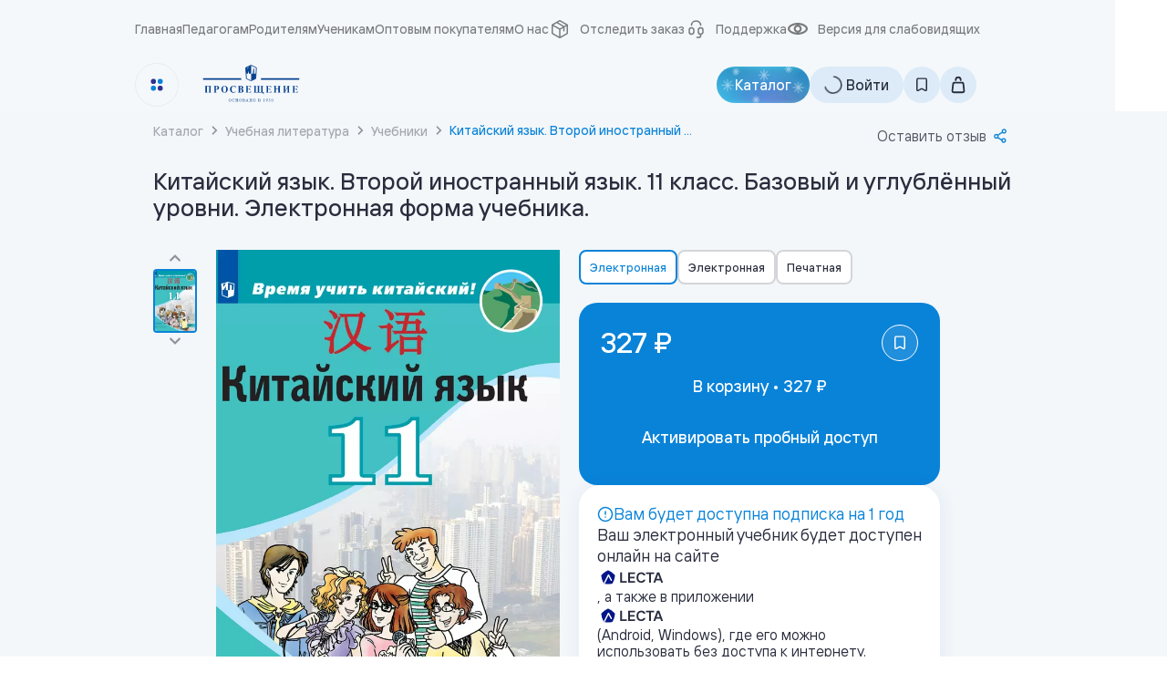

--- FILE ---
content_type: text/html; charset=utf-8
request_url: https://prosv.ru/product/kitaiskii-yazik-vtoroi-inostrannii-yazik-11-klass-bazovii-i-uglublyonnii-urovni-elektronnaya-forma-uchebnika02/
body_size: 67022
content:
<!DOCTYPE html><html lang="ru"><head><meta charSet="utf-8"/><meta name="viewport" content="width=device-width, initial-scale=1"/><link rel="preload" as="image" href="https://top-fwz1.mail.ru/counter?id=3392630;js=na"/><link rel="preload" as="image" href="https://cdn.prod.yc.prosv.ru/8a8d/4dd2/bf75/2d0308cc-8a8d-4dd2-bf75-16bc33ced1c7-medium.webp" fetchPriority="high"/><link rel="stylesheet" href="/_next/static/css/78094b30759e758c.css" data-precedence="next"/><link rel="stylesheet" href="/_next/static/css/a97a9d67804c6ca0.css" data-precedence="next"/><link rel="stylesheet" href="/_next/static/css/3a06bc71dd2b6885.css" data-precedence="next"/><link rel="stylesheet" href="/_next/static/css/ab510d206ee11dfc.css" data-precedence="next"/><link rel="stylesheet" href="/_next/static/css/b44b7ab3e9c60bdd.css" data-precedence="next"/><link rel="stylesheet" href="/_next/static/css/bc6bbfc3f5c0bd75.css" data-precedence="next"/><link rel="stylesheet" href="/_next/static/css/0a5b9f8b22ca6e7d.css" data-precedence="next"/><link rel="stylesheet" href="/_next/static/css/09c6dbad9b1b298b.css" data-precedence="next"/><link rel="stylesheet" href="/_next/static/css/8f023a16148f1df1.css" data-precedence="next"/><link rel="stylesheet" href="/_next/static/css/5852037ba104536b.css" data-precedence="next"/><link rel="stylesheet" href="/_next/static/css/e90ba4364af713d7.css" data-precedence="next"/><link rel="stylesheet" href="/_next/static/css/9bf162bf53c00bb7.css" data-precedence="next"/><link rel="stylesheet" href="/_next/static/css/cae1d68a55304850.css" data-precedence="next"/><link rel="stylesheet" href="/_next/static/css/64e86c8a068a544a.css" data-precedence="next"/><link rel="stylesheet" href="/_next/static/css/a534e8692988bb74.css" data-precedence="next"/><link rel="stylesheet" href="/_next/static/css/7e47bc4d66295673.css" data-precedence="next"/><link rel="stylesheet" href="/_next/static/css/8706ac0c3415c01c.css" as="style" data-precedence="dynamic"/><link rel="stylesheet" href="/_next/static/css/6d2866cc000a2eab.css" as="style" data-precedence="dynamic"/><link rel="stylesheet" href="/_next/static/css/65ba05da5363648b.css" as="style" data-precedence="dynamic"/><link rel="stylesheet" href="/_next/static/css/7d1d277e438fcbc8.css" as="style" data-precedence="dynamic"/><link rel="stylesheet" href="/_next/static/css/6d17fe881315e467.css" as="style" data-precedence="dynamic"/><link rel="stylesheet" href="/_next/static/css/11aa2e874678e69b.css" as="style" data-precedence="dynamic"/><link rel="stylesheet" href="/_next/static/css/e7cfb2a098e36b90.css" as="style" data-precedence="dynamic"/><link rel="stylesheet" href="/_next/static/css/88fbffacd40d1798.css" as="style" data-precedence="dynamic"/><link rel="stylesheet" href="/_next/static/css/097207c748656867.css" as="style" data-precedence="dynamic"/><link rel="stylesheet" href="/_next/static/css/6e1a2cf3bf880166.css" as="style" data-precedence="dynamic"/><link rel="stylesheet" href="/_next/static/css/f7947189bc357217.css" as="style" data-precedence="dynamic"/><link rel="stylesheet" href="/_next/static/css/99ffe75a642fdd1f.css" as="style" data-precedence="dynamic"/><link rel="stylesheet" href="/_next/static/css/2d8fcd8b1c4200c0.css" as="style" data-precedence="dynamic"/><link rel="stylesheet" href="/_next/static/css/85f686c31e6547d9.css" as="style" data-precedence="dynamic"/><link rel="stylesheet" href="/_next/static/css/41d248ad933c4448.css" as="style" data-precedence="dynamic"/><link rel="stylesheet" href="/_next/static/css/d1b0d8a8f0b09e84.css" as="style" data-precedence="dynamic"/><link rel="stylesheet" href="/_next/static/css/e1af7f502f10f19a.css" as="style" data-precedence="dynamic"/><link rel="stylesheet" href="/_next/static/css/7925cea5a5d58630.css" as="style" data-precedence="dynamic"/><link rel="stylesheet" href="/_next/static/css/709da0b418cc9a40.css" as="style" data-precedence="dynamic"/><link rel="preload" as="script" fetchPriority="low" href="/_next/static/chunks/webpack-15592f22a56424ac.js"/><script src="/_next/static/chunks/d37c7631-57abe2711c4993b8.js" async=""></script><script src="/_next/static/chunks/48945-329a88b1b62214e6.js" async=""></script><script src="/_next/static/chunks/main-app-00d44baf6f658eee.js" async=""></script><script src="/_next/static/chunks/app/global-error-ce203d40c724f0d2.js" async=""></script><script src="/_next/static/chunks/76057-5e68167fdee6adec.js" async=""></script><script src="/_next/static/chunks/96718-11ff01630c6cbc83.js" async=""></script><script src="/_next/static/chunks/96610-1b55c19b2fc5577a.js" async=""></script><script src="/_next/static/chunks/6824-9b0136fb6f5bb992.js" async=""></script><script src="/_next/static/chunks/99188-8d37d9ad5771fb25.js" async=""></script><script src="/_next/static/chunks/3503-6d82430bca6a2d8b.js" async=""></script><script src="/_next/static/chunks/22454-5b1913eb31d9320d.js" async=""></script><script src="/_next/static/chunks/82180-2bcdea4ce804d734.js" async=""></script><script src="/_next/static/chunks/59766-2322a4e1fb5755a2.js" async=""></script><script src="/_next/static/chunks/65317-06fcd182406aaa1d.js" async=""></script><script src="/_next/static/chunks/96338-737761997e1c1fe3.js" async=""></script><script src="/_next/static/chunks/19689-207c65d8eb2845af.js" async=""></script><script src="/_next/static/chunks/92663-e9c6e699adaddacb.js" async=""></script><script src="/_next/static/chunks/29800-b42d8664a77f8e50.js" async=""></script><script src="/_next/static/chunks/17655-0a91be4def04abce.js" async=""></script><script src="/_next/static/chunks/74488-2ac7ca1ed15d8186.js" async=""></script><script src="/_next/static/chunks/app/layout-868b3be59b811210.js" async=""></script><script src="/_next/static/chunks/91579-66c22ca77fb4dd88.js" async=""></script><script src="/_next/static/chunks/48967-9ee820d09debbae1.js" async=""></script><script src="/_next/static/chunks/98838-b3beebf25ff6f381.js" async=""></script><script src="/_next/static/chunks/42654-9af673166ae8b646.js" async=""></script><script src="/_next/static/chunks/31975-32eb2af32e543834.js" async=""></script><script src="/_next/static/chunks/3690-6bccf442a1575ad9.js" async=""></script><script src="/_next/static/chunks/49180-470a0f8f7e76837a.js" async=""></script><script src="/_next/static/chunks/732-f8d0763b8b8d2089.js" async=""></script><script src="/_next/static/chunks/30922-69245487e0adae65.js" async=""></script><script src="/_next/static/chunks/87906-22127c45f99a1e90.js" async=""></script><script src="/_next/static/chunks/67586-0276a136085938f6.js" async=""></script><script src="/_next/static/chunks/app/product/%5Bslug%5D/page-ee6f651e48fea967.js" async=""></script><script src="/_next/static/chunks/app/error-6c10c5a3841c6442.js" async=""></script><script id="mindbox-tracker" async="" src="https://api.mindbox.ru/scripts/v1/tracker.js"></script><script src="/_next/static/chunks/app/not-found-692d78ba19f2250f.js" async=""></script><title>Китайский язык. Второй иностранный язык. 11 класс. Базовый и углублённый уровни. Электронная форма учебника. купить на сайте группы компаний «Просвещение»</title><meta name="description" content="Купить Китайский язык. Второй иностранный язык. 11 класс. Базовый и углублённый уровни. Электронная форма учебника. на сайте группы компаний «Просвещение». Описание, отзывы, лучшие цены."/><meta name="robots" content="index, follow"/><meta name="sentry-trace" content="fcf8c96c7ce2b1792af28155bb918ddb-87137bab93bea0a6-1"/><meta name="baggage" content="sentry-environment=production,sentry-public_key=65751f888bf272e2143a6a3ecca39f9f,sentry-trace_id=fcf8c96c7ce2b1792af28155bb918ddb,sentry-transaction=GET%20%2Fproduct%2F%5Bslug%5D,sentry-sampled=true,sentry-sample_rand=0.6459101681704913,sentry-sample_rate=1"/><link rel="canonical" href="https://prosv.ru/product/kitaiskii-yazik-vtoroi-inostrannii-yazik-11-klass-bazovii-i-uglublyonnii-urovni-elektronnaya-forma-uchebnika02/"/><meta property="og:title" content="Китайский язык. Второй иностранный язык. 11 класс. Базовый и углублённый уровни. Электронная форма учебника. купить на сайте группы компаний «Просвещение»"/><meta property="og:description" content="Купить Китайский язык. Второй иностранный язык. 11 класс. Базовый и углублённый уровни. Электронная форма учебника. на сайте группы компаний «Просвещение». Описание, отзывы, лучшие цены."/><meta property="og:url" content="https://prosv.ru/product/kitaiskii-yazik-vtoroi-inostrannii-yazik-11-klass-bazovii-i-uglublyonnii-urovni-elektronnaya-forma-uchebnika02/"/><meta property="og:site_name" content="Группа компаний «Просвещение»"/><meta property="og:image" content="https://storage.yandexcloud.net/prod-file-public/8a8d/4dd2/bf75/2d0308cc-8a8d-4dd2-bf75-16bc33ced1c7-resized.webp"/><meta property="og:type" content="book"/><meta property="book:isbn" content="978-5-09-110879-8"/><meta property="book:author" content="Сизова А. А., Чэнь Фу, Чжу Чжипин и др."/><meta property="book:tag" content="Электронная форма, Китайский язык. &quot;Время учить китайский&quot; (10-11) (Базовый и Углублённый уровни) (Второй иностранный язык), Среднее общее образование, Китайский язык"/><meta name="twitter:card" content="summary_large_image"/><meta name="twitter:title" content="Китайский язык. Второй иностранный язык. 11 класс. Базовый и углублённый уровни. Электронная форма учебника. купить на сайте группы компаний «Просвещение»"/><meta name="twitter:description" content="Купить Китайский язык. Второй иностранный язык. 11 класс. Базовый и углублённый уровни. Электронная форма учебника. на сайте группы компаний «Просвещение». Описание, отзывы, лучшие цены."/><meta name="twitter:image" content="https://storage.yandexcloud.net/prod-file-public/8a8d/4dd2/bf75/2d0308cc-8a8d-4dd2-bf75-16bc33ced1c7-resized.webp"/><link rel="icon" href="/favicon.ico" type="image/x-icon" sizes="48x48"/><script id="google-analytics-GTM-P546GXP">
        (function(w,d,s,l,i){w[l]=w[l]||[];w[l].push({'gtm.start':
          new Date().getTime(),event:'gtm.js'});var f=d.getElementsByTagName(s)[0],
          j=d.createElement(s),dl=l!='dataLayer'?'&l='+l:'';j.async=true;j.src=
          'https://www.googletagmanager.com/gtm.js?id='+i+dl;f.parentNode.insertBefore(j,f);
          })(window,document,'script','dataLayer','GTM-P546GXP');
        </script><script id="google-analytics-GTM-MZXHZFP">
        (function(w,d,s,l,i){w[l]=w[l]||[];w[l].push({'gtm.start':
          new Date().getTime(),event:'gtm.js'});var f=d.getElementsByTagName(s)[0],
          j=d.createElement(s),dl=l!='dataLayer'?'&l='+l:'';j.async=true;j.src=
          'https://www.googletagmanager.com/gtm.js?id='+i+dl;f.parentNode.insertBefore(j,f);
          })(window,document,'script','dataLayer','GTM-MZXHZFP');
        </script><script>(self.__next_s=self.__next_s||[]).push([0,{"async":true,"children":"(function(e, x, pe, r, i, me, nt){\n        e[i]=e[i]||function(){(e[i].a=e[i].a||[]).push(arguments)},\n        me=x.createElement(pe),me.async=1,me.src=r,nt=x.getElementsByTagName(pe)[0],me.addEventListener(\"error\",function(){function cb(t){t=t[t.length-1],\"function\"==typeof t&&t({flags:{}})};Array.isArray(e[i].a)&&e[i].a.forEach(cb);e[i]=function(){cb(arguments)}}),nt.parentNode.insertBefore(me,nt)})\n        (window, document, 'script', 'https://abt.s3.yandex.net/expjs/latest/exp.js', 'ymab');\n\n        ymab('metrika.45284043', 'init');\n      ","id":"yandex-varioqub-45284043"}])</script><script id="mindbox-initial">
        mindbox = window.mindbox || function() { mindbox.queue.push(arguments); };
        mindbox.queue = mindbox.queue || [];
        mindbox('create', {
          firebaseMessagingSenderId: '21366332899',
          serviceWorkerPath: '/mindbox-services-worker.js',
          serviceWorkerScope: '/',
        });
        // скрипт инициализации модуля веб-пушей
        mindbox('webpush.create');
      </script><script src="/_next/static/chunks/polyfills-42372ed130431b0a.js" noModule=""></script></head><body data-prosv="root" data-prosv-colors="light" data-prosv-spacing="md" data-prosv-family="sans-serif" style="--scrollbar-width:0px"><noscript><iframe src="https://www.googletagmanager.com/ns.html?id=GTM-P546GXP" height="0" width="0" style="display:none;visibility:hidden" loading="lazy"></iframe></noscript><noscript><iframe src="https://www.googletagmanager.com/ns.html?id=GTM-MZXHZFP" height="0" width="0" style="display:none;visibility:hidden" loading="lazy"></iframe></noscript><noscript><div><img src="https://top-fwz1.mail.ru/counter?id=3392630;js=na" style="position:absolute;left:-9999px" alt="Top.Mail.Ru"/></div></noscript><audio data-loop="0" preload="metadata"></audio><div class="Layout_root__rxW7S"><header id="header" class="Header_root__4ikRS Header_blue__w3dwu"><!--$--><div id="desktop-header" data-testid="desktop-header" class="DesktopHeader_root__wma7J"><div class="core_t2__2j9aZ TopRow_root__7_tI2 TopRow_wide__JTZrb"><div class="FitList_root__f9qF8 FitList_isRecalc__PHe1V FitList_isAllFit__3mX5u TopRowMenu_root__rDTUL TopRow_menu__Md26L TopRow_leftMenu__7r6i9"><ul class="FitList_list__CdSvW TopRowMenu_menuItems__Sx1uG"><li class="TopRowMenu_item__SpJVt"><a class="MenuLink_root____F21 TopRow_link__zBaeC" href="/">Главная</a></li><li class="TopRowMenu_item__SpJVt"><a class="MenuLink_root____F21 TopRow_link__zBaeC" href="https://uchitel.club/?utm_source=internal_prosv.ru&amp;utm_medium=header" target="_blank" rel="noreferrer">Педагогам</a></li><li class="TopRowMenu_item__SpJVt"><a class="MenuLink_root____F21 TopRow_link__zBaeC" href="/parents/">Родителям</a></li><li class="TopRowMenu_item__SpJVt"><a class="MenuLink_root____F21 TopRow_link__zBaeC" href="/students/">Ученикам</a></li><li class="TopRowMenu_item__SpJVt"><a class="MenuLink_root____F21 TopRow_link__zBaeC" href="/business/">Оптовым покупателям</a></li><li class="TopRowMenu_item__SpJVt"><a class="MenuLink_root____F21 TopRow_link__zBaeC" href="https://corp.prosv.ru/?utm_source=internal_prosv.ru&amp;utm_medium=header">О нас</a></li></ul><div class="FitList_rest__zUJ9P"><button class="TopRowMenu_expandBtn__cafKU"><svg xmlns="http://www.w3.org/2000/svg" width="1em" height="1em" fill="none" viewBox="0 0 20 20"><path fill="currentColor" fill-rule="evenodd" d="M13.756 3.228a.74.74 0 0 1 0 1.1L7.669 10l6.087 5.672a.74.74 0 0 1 0 1.1.88.88 0 0 1-1.18 0L6.488 11.1a1.48 1.48 0 0 1 0-2.2l6.086-5.672a.88.88 0 0 1 1.18 0" clip-rule="evenodd"></path></svg></button></div></div><div class="TopRow_menu__Md26L TopRow_rightMenu__9SXxv" style="width:auto"><span class="TopRow_link__zBaeC"><svg xmlns="http://www.w3.org/2000/svg" width="1em" height="1em" fill="none" viewBox="0 0 24 24" style="--size:24px;--stroke:1.6px" class="BaseIcon_root__eJhEM TopRow_customIcon__yLtNu"><path fill="currentColor" fill-rule="evenodd" d="M11.302 2.187a1.4 1.4 0 0 1 1.396 0l7.576 4.29q.158.09.287.215a.744.744 0 0 1 .423.828q.015.102.016.204v8.552a1.45 1.45 0 0 1-.726 1.247l-.002.002-7.574 4.288a1.4 1.4 0 0 1-1.396 0l-7.574-4.288-.003-.002A1.44 1.44 0 0 1 3 16.276V7.724q0-.102.015-.203a.74.74 0 0 1 .424-.829q.13-.125.286-.215l.003-.002zM4.47 8.624v7.622l6.795 3.847v-7.699zm8.265 3.854v7.615l6.796-3.847v-7.61l-2.204 1.246v3.97c0 .409-.33.74-.735.74a.74.74 0 0 1-.735-.74v-3.14zm4.005-3.963 2.068-1.17L12 3.491l-1.86 1.053zM8.662 5.38l6.6 3.97-3.187 1.802-6.872-3.814z" clip-rule="evenodd"></path></svg>Отследить заказ</span><a class="core_link__ZynMg TopRow_link__zBaeC" rel="nofollow" href="/help/#feedback"><svg xmlns="http://www.w3.org/2000/svg" width="1em" height="1em" fill="none" viewBox="0 0 24 24"><path stroke="currentColor" stroke-linecap="round" stroke-width="1.6" d="M7.5 7.5s0-4.5 5-4.5 5 4.5 5 4.5m0 10A2.5 2.5 0 0 1 15 15v-2a2.5 2.5 0 0 1 5 0v2a2.5 2.5 0 0 1-2.5 2.5Zm0 0V19a2 2 0 0 1-2 2h-2M5 15v-2a2.5 2.5 0 0 1 5 0v2a2.5 2.5 0 0 1-5 0Z"></path></svg>Поддержка</a><button class="TopRow_link__zBaeC ThemeSwitcherLink_linkBtn__Pvk3G" type="button" aria-haspopup="dialog" aria-expanded="false" aria-controls="radix-:Rb7637rrmjkq:" data-state="closed"><svg xmlns="http://www.w3.org/2000/svg" width="1em" height="1em" fill="none" viewBox="0 0 24 24"><path fill="currentColor" d="M20.8 11.5c0-1.96-4.136-4.317-8.808-4.333C7.352 7.15 3.2 9.527 3.2 11.5c0 1.977 4.13 4.34 8.797 4.333 4.68-.006 8.803-2.361 8.803-4.333M12 18c-5.546.008-11-2.91-11-6.5S6.482 4.982 12 5c5.518.019 11 2.91 11 6.5s-5.454 6.492-11 6.5m0-2.167a4.43 4.43 0 0 1-3.111-1.269A4.3 4.3 0 0 1 7.6 11.5a4.3 4.3 0 0 1 1.289-3.064A4.43 4.43 0 0 1 12 7.166c1.167 0 2.286.457 3.111 1.27A4.3 4.3 0 0 1 16.4 11.5a4.3 4.3 0 0 1-1.289 3.064A4.43 4.43 0 0 1 12 15.834m0-2.166c.584 0 1.143-.229 1.556-.635A2.15 2.15 0 0 0 14.2 11.5a2.15 2.15 0 0 0-.644-1.532A2.22 2.22 0 0 0 12 9.333c-.584 0-1.143.229-1.556.635A2.15 2.15 0 0 0 9.8 11.5c0 .575.232 1.126.644 1.532s.972.635 1.556.635"></path></svg>Версия для слабовидящих</button></div></div><div class="MainRow_root__pJVz1"><div class="LogoBlock_root__nViyR"><button data-testid="platform-button" class="PlatformMenu_btn__ystsg PlatformMenu_light__jDcGp" type="button" aria-haspopup="dialog" aria-expanded="false" aria-controls="radix-:R2p637rrmjkq:" data-state="closed"><svg xmlns="http://www.w3.org/2000/svg" width="1em" height="1em" fill="none" viewBox="0 0 24 24"><rect width="8.4" height="8.4" x="2.2" y="2.2" fill="#2E3192" rx="4.2"></rect><rect width="8.4" height="8.4" x="13.4" y="2.2" fill="#0983D8" rx="4.2"></rect><rect width="8.4" height="8.4" x="13.4" y="13.4" fill="#2E3192" rx="4.2"></rect><rect width="8.4" height="8.4" x="2.2" y="13.4" fill="#0983D8" rx="4.2"></rect></svg></button><a class="core_link__ZynMg LogoBlock_logo__EpnAx LogoBlock_withPlatformMenu__U91Ek" href="/"><svg xmlns="http://www.w3.org/2000/svg" width="1em" height="1em" fill="none" viewBox="0 0 157 61" class="LogoSvg_root__Idjwc LogoSvg_std__ZOWYu"><path fill="currentColor" fill-rule="evenodd" d="M69.897 5.677v.006zm0 .006c.255 3.113.47 6.225.663 9.343h2.738q.85-2.56 1.695-5.135v5.135h3.35V1.696a315 315 0 0 0-8.446 3.987m4.34-1.504.007-.034v.03zm0 0L72.9 4.78c.04 1.502.074 2.999.102 4.502q.434-1.776.862-3.56z" clip-rule="evenodd"></path><path fill="currentColor" fill-rule="evenodd" d="M81.45 15.036q.102-4.021.218-8.044l1.55.406a699 699 0 0 0-.222 7.637l3.129-.002a890 890 0 0 0-.466 7.925 260 260 0 0 1-7.318 3.296l-.004-11.216q1.557 0 3.114-.002" clip-rule="evenodd"></path><path stroke="currentColor" stroke-miterlimit="10" stroke-width="1.264" d="M78.335 1.697a297 297 0 0 0-8.447 3.987c.482 5.731.846 11.511 1.135 17.261a287 287 0 0 0 7.318 3.296c2.462-1.06 4.896-2.169 7.318-3.296.29-5.774.647-11.512 1.134-17.261-2.802-1.358-5.61-2.709-8.458-3.987Z"></path><path fill="currentColor" d="M63.062 24.625h-60.4v-2.381h59.816zM154.337 24.625H93.779l.38-2.381h60.178zM44.996 54.687q-.808.001-1.395.575-.672.662-.67 1.715 0 1.025.579 1.678c.386.43.868.648 1.435.648q.844-.002 1.441-.666c.397-.442.596-1 .596-1.666q-.002-.975-.59-1.63t-1.396-.654m.908 3.895q-.382.484-.959.485-.546.002-.88-.442c-.289-.388-.43-.945-.43-1.66q0-1.054.42-1.6c.22-.29.521-.436.89-.436q.59-.002.925.442.419.555.42 1.69c-.006.691-.13 1.2-.386 1.521M51.584 58.837a1.37 1.37 0 0 1-.71.182c-.306 0-.584-.08-.822-.237a1.5 1.5 0 0 1-.545-.672 2.7 2.7 0 0 1-.181-1.036q-.002-.728.193-1.212.188-.491.522-.709.332-.225.743-.224.492-.002.84.297c.232.2.414.52.538.97h.097l-.097-1.503h-.107a.55.55 0 0 1-.114.242.18.18 0 0 1-.142.06.5.5 0 0 1-.181-.072 1.83 1.83 0 0 0-.885-.236q-.578 0-1.061.303c-.323.2-.579.49-.76.854q-.28.556-.278 1.212c0 .545.142 1.024.42 1.423.374.546.907.812 1.588.812q.57 0 .987-.272c.278-.182.516-.473.726-.86l-.096-.067c-.25.375-.471.624-.675.745M56.311 54.914h.148q.143-.001.277.08c.063.042.108.084.125.139.029.072.04.218.04.448v1.26h-1.918v-1.26q0-.329.035-.43a.27.27 0 0 1 .13-.158.56.56 0 0 1 .278-.073h.148v-.12h-1.77v.12h.147a.5.5 0 0 1 .278.08.3.3 0 0 1 .125.139c.028.072.04.218.04.448v2.848c0 .266-.023.43-.074.503q-.12.156-.375.157h-.147v.121h1.77v-.12h-.148a.5.5 0 0 1-.278-.08.3.3 0 0 1-.13-.139q-.042-.108-.04-.442V57.09h1.918v1.345c0 .266-.023.43-.074.503-.08.103-.199.157-.369.157H56.3v.121h1.77v-.12h-.148a.5.5 0 0 1-.278-.08.3.3 0 0 1-.125-.139q-.041-.108-.04-.442v-2.848q0-.329.035-.43a.27.27 0 0 1 .13-.158.56.56 0 0 1 .278-.072h.148v-.122H56.3v.11zM61.598 54.687q-.809.001-1.395.575-.672.662-.67 1.715 0 1.025.579 1.678c.386.43.868.648 1.435.648q.844-.002 1.441-.666c.397-.442.596-1 .596-1.666q-.002-.975-.59-1.63t-1.396-.654m.908 3.895q-.381.484-.959.485-.546.002-.88-.442c-.288-.388-.43-.945-.43-1.66q.002-1.054.42-1.6c.22-.29.521-.436.89-.436.392 0 .704.145.925.442q.419.555.42 1.69c-.006.691-.13 1.2-.386 1.521M67.847 56.956q.367-.126.556-.388.186-.264.187-.593c0-.26-.08-.485-.239-.685q-.237-.302-.697-.412c-.199-.054-.471-.079-.8-.079h-1.787v.121h.153c.159 0 .272.049.352.146.056.073.09.242.09.515v2.854c0 .248-.022.406-.068.484q-.11.175-.374.176h-.153v.121h1.951q.699-.001 1.038-.14c.228-.09.403-.235.534-.435q.194-.301.193-.63a1 1 0 0 0-.295-.734c-.136-.151-.352-.254-.641-.32m-1.594-1.872q.245-.073.55-.073c.38 0 .663.091.862.273q.297.272.295.66 0 .254-.119.46a.76.76 0 0 1-.346.316c-.148.067-.374.103-.67.103q-.17-.002-.317-.012a1.5 1.5 0 0 1-.255-.036zm1.537 3.63c-.193.175-.47.266-.84.266-.232 0-.46-.03-.698-.085v-1.812a2 2 0 0 1 .216-.024q.136-.008.323-.006.435.002.732.14a.88.88 0 0 1 .426.375c.085.158.13.321.13.497a.85.85 0 0 1-.29.648M73.576 58.358l-1.441-3.671h-.108l-1.452 3.629q-.186.48-.346.636-.078.082-.335.127v.121h1.3v-.12q-.3-.027-.392-.098a.22.22 0 0 1-.091-.175q0-.128.102-.382l.278-.697h1.6l.25.636q.118.31.118.455a.23.23 0 0 1-.084.181q-.087.076-.335.085v.121h1.628v-.12a.65.65 0 0 1-.397-.146c-.08-.097-.182-.291-.295-.582m-2.377-.878.72-1.782.704 1.782zM78.093 54.914h.148q.143-.001.278.08c.062.042.107.084.124.139.029.072.04.218.04.448v1.26h-1.917v-1.26q0-.329.034-.43a.27.27 0 0 1 .13-.158.56.56 0 0 1 .278-.073h.148v-.12h-1.77v.12h.147a.5.5 0 0 1 .278.08.3.3 0 0 1 .125.139c.028.072.04.218.04.448v2.848c0 .266-.023.43-.074.503q-.12.156-.374.157h-.148v.121h1.77v-.12h-.147a.53.53 0 0 1-.278-.08.3.3 0 0 1-.13-.139c-.03-.073-.04-.218-.04-.442V57.09h1.917v1.345c0 .266-.028.43-.074.503-.08.103-.198.157-.369.157h-.147v.121h1.77v-.12h-.148a.5.5 0 0 1-.278-.08.3.3 0 0 1-.124-.139q-.042-.108-.04-.442v-2.848q0-.329.034-.43a.27.27 0 0 1 .13-.158.56.56 0 0 1 .278-.072h.148v-.122h-1.77v.11zM83.392 54.687q-.809.001-1.396.575-.671.662-.67 1.715 0 1.025.58 1.678c.385.43.867.648 1.435.648q.843-.002 1.44-.666c.398-.442.596-1 .596-1.666q-.001-.975-.59-1.63-.596-.654-1.395-.654m.907 3.895q-.381.484-.959.485-.544.002-.879-.442c-.29-.388-.43-.945-.43-1.66q0-1.054.419-1.6c.221-.29.522-.436.89-.436.392 0 .704.145.925.442q.418.555.42 1.69c-.011.691-.136 1.2-.386 1.521M92.309 56.956q.367-.126.556-.388.187-.264.187-.593c0-.26-.08-.485-.238-.685q-.238-.302-.698-.412c-.198-.054-.47-.079-.8-.079H89.53v.121h.154c.158 0 .272.049.351.146.057.073.091.242.091.515v2.854c0 .248-.023.406-.068.484q-.111.175-.374.176h-.154v.121h1.952q.698-.001 1.038-.14.34-.135.533-.435.194-.301.193-.63a1 1 0 0 0-.295-.734c-.142-.151-.357-.254-.641-.32m-1.594-1.872q.245-.073.55-.073c.38 0 .664.091.862.273q.298.272.296.66 0 .254-.12.46a.77.77 0 0 1-.34.316c-.147.067-.374.103-.67.103q-.17-.002-.317-.012a1.5 1.5 0 0 1-.255-.036v-1.69zm1.537 3.63c-.193.175-.47.266-.84.266q-.34-.001-.697-.085v-1.812a2 2 0 0 1 .215-.024q.137-.008.324-.006.434.002.732.14a.88.88 0 0 1 .425.375.97.97 0 0 1 .13.497.85.85 0 0 1-.289.648M99.261 58.888q-.027-.089-.028-.46v-3.726h-.102l-1.005.52.046.104q.203-.102.312-.103.076.002.136.048c.04.03.062.085.08.152.022.09.028.297.028.618v2.38q0 .399-.034.48a.25.25 0 0 1-.12.127q-.082.045-.38.054v.121h1.555v-.12q-.282-.01-.369-.055c-.062-.037-.102-.079-.119-.14M103.168 54.702q-.603-.002-.976.551a1.8 1.8 0 0 0-.312 1.03c0 .4.102.715.312.957.21.243.454.358.749.358.261 0 .544-.11.868-.327a3.1 3.1 0 0 1-.443 1.042q-.316.474-.658.666a1.5 1.5 0 0 1-.737.194v.121h.176q.58 0 1.066-.345.603-.418.942-1.054c.227-.424.34-.885.34-1.37 0-.545-.147-1-.442-1.375-.256-.297-.545-.448-.885-.448m.686 2.326q-.144.128-.34.2a1 1 0 0 1-.335.073q-.29.001-.488-.279-.272-.39-.272-1.072c0-.346.068-.6.204-.776q.204-.261.477-.26c.158 0 .295.066.419.194.125.133.216.315.284.563.068.242.102.473.102.679q0 .262-.051.678M107.706 56.592c.381-.345.568-.672.568-.994a.9.9 0 0 0-.204-.551q-.266-.345-.761-.345a.97.97 0 0 0-.675.242c-.181.164-.329.388-.448.69l.102.055c.21-.357.477-.539.789-.539q.29-.001.488.206a.77.77 0 0 1 .198.545q.001.255-.108.473a.96.96 0 0 1-.351.37 1.2 1.2 0 0 1-.483.187v.097h.097q.237.002.465.103.23.11.358.237c.062.06.119.157.175.278.068.164.108.328.108.503a.85.85 0 0 1-.232.606.71.71 0 0 1-.539.255.8.8 0 0 1-.244-.037 1.4 1.4 0 0 1-.25-.121c-.125-.067-.198-.109-.233-.121a.5.5 0 0 0-.153-.024.22.22 0 0 0-.17.072.24.24 0 0 0-.074.164q.001.127.148.236.151.11.567.11.844 0 1.288-.546.34-.42.34-.994.002-.398-.193-.697a1.26 1.26 0 0 0-.573-.46M111.698 54.702a.93.93 0 0 0-.567.212q-.356.264-.567.812c-.142.363-.216.793-.216 1.302 0 .588.114 1.097.329 1.515q.392.745.987.745.297.002.619-.242.323-.246.527-.782.204-.537.204-1.302c0-.734-.158-1.31-.47-1.74q-.367-.519-.846-.52m.585 3.69c-.063.248-.148.424-.267.527q-.179.156-.34.157c-.227 0-.403-.163-.517-.484q-.21-.574-.21-1.491.002-.565.08-1.14.078-.582.301-.847.162-.2.368-.2c.119 0 .216.036.301.109.113.103.21.278.284.533.096.333.147.757.147 1.26-.006.679-.051 1.206-.147 1.575M36.483 34.2c-2.956 0-5.174 2.393-5.174 5.525 0 3.175 2.184 5.538 5.077 5.538 2.956 0 5.174-2.38 5.174-5.538-.006-3.187-2.178-5.525-5.077-5.525m-.017 10.506c-1.611 0-2.598-1.733-2.598-4.98 0-3.333.85-4.963 2.518-4.963 1.594 0 2.616 1.703 2.616 4.962-.006 3.333-.885 4.98-2.536 4.98M53.823 42.554c-.897 1.249-2.105 1.927-3.274 1.927-1.911 0-2.916-1.57-2.916-4.714 0-3.35.868-4.992 2.638-4.992 1.515 0 2.939 1.036 3.569 2.872h.357l-.216-2.92s-1.894-.51-3.851-.51c-2.984 0-5.06 2.32-5.06 5.508 0 3.32 2.144 5.55 5.008 5.55 1.691 0 3.149-.794 4.142-2.309zM123.929 35.298c.34-.236 1.026-.612 1.231-.77.022-.017.017-.048 0-.066v-.024h-4.981v.03h.011c-.011.018-.011.043.012.06.204.152.867.516 1.214.758.062.218.09.46.09.74V39.2h-4.09v-3.175q0-.407.085-.733c.341-.236 1.027-.612 1.231-.763.023-.018.023-.043.006-.067v-.024h-4.981v.041999999999999996c-.006.019-.006.037.017.049.204.151.874.52 1.22.757.062.212.085.46.085.74v7.403q0 .419-.085.746c-.346.236-1.016.606-1.22.757-.023.018-.023.042-.011.06h-.006v.025h.045l.006.006 1.447-.006h1.997l1.446.006.006-.006h.034v-.024a.045.045 0 0 0-.006-.067c-.204-.151-.885-.527-1.231-.764a3 3 0 0 1-.085-.733v-3.538h4.09v3.538q.001.419-.09.746c-.347.236-1.01.606-1.214.751-.023.018-.023.042-.012.06h-.011v.025h.045s0 .006.006.006l1.446-.006h1.997l1.447.006c.006 0 .006-.006.006-.006h.028v-.018c.017-.019.023-.049 0-.067-.204-.151-.891-.533-1.231-.77a2.9 2.9 0 0 1-.085-.733v-7.398a3 3 0 0 1 .091-.727M23.743 34.438H19.13c-.05 0-.073.06-.034.09.239.177 1.112.655 1.362.861q.058.284.057.63v7.404a3 3 0 0 1-.057.636c-.25.213-1.123.685-1.356.86-.04.031-.017.092.034.092l1.447-.006h2.161l1.447.006c.05 0 .073-.06.034-.091-.216-.164-.976-.576-1.294-.806a3 3 0 0 1-.073-.69v-3.188h1.304c2.377 0 3.631-1.175 3.631-2.938-.006-2.303-1.878-2.86-4.05-2.86m-.466 5.247h-.425v-3.66c0-.908.164-1.03.743-1.03 1.197 0 1.634.721 1.634 2.363 0 1.679-.54 2.327-1.952 2.327M15.754 34.438H4.969v.012c-.034.012-.057.055-.022.079.21.157.924.551 1.259.787.057.206.08.443.08.71v7.403c0 .297-.029.552-.097.77-.357.236-.982.582-1.18.733-.006.006 0 .012-.006.012-.011 0-.022.006-.04.006v.073h.074v.006l1.447-.006h1.968l1.447.006s0-.006.006-.006h.034v-.03c.011-.013.005-.025 0-.043v-.006q.002-.009-.006-.018c-.204-.151-.88-.527-1.225-.764a2.6 2.6 0 0 1-.091-.739v-8.3h3.466v8.3q.002.427-.09.746c-.352.236-1.01.6-1.209.75-.006.007 0 .013-.006.02h-.005l-.006.072h.045s0 .006.006.006l1.447-.006h2.002l1.447.006c.005 0 .005-.006.005-.006h.029v-.018c.023-.019.028-.049 0-.067-.21-.151-.896-.533-1.237-.77a2.6 2.6 0 0 1-.085-.733v-7.398c0-.266.023-.502.08-.709.328-.236 1.055-.63 1.265-.787.034-.024.016-.073-.023-.085v-.006zM138.432 35.292c.347-.236 1.022-.606 1.226-.763.04-.03.017-.079-.029-.085.017 0 .029-.006.04-.006h-4.981c.012 0 .023.006.04.006-.045.006-.068.06-.028.085.204.151.873.52 1.219.757.057.14.091.285.091.43l-3.738 6.641v-6.332c0-.272.028-.515.085-.72.34-.237 1.038-.619 1.242-.776.028-.024.017-.055-.011-.073v-.018h-4.981v.09h.034c.204.152.84.504 1.191.74.068.212.097.467.097.757v7.404c0 .28-.029.527-.085.752-.352.236-1.004.594-1.203.745-.04.024-.017.079.028.085-.022 0-.034.006-.056.006h4.98-.022c.045-.006.068-.06.034-.091-.21-.158-.897-.533-1.237-.77a1.3 1.3 0 0 1-.091-.478l3.739-6.64v6.391q0 .408-.085.733c-.346.237-1.021.613-1.226.764-.039.03-.017.079.029.085-.012 0-.023.006-.04.006h4.981q-.024.002-.04-.006c.045-.006.068-.06.028-.085-.198-.151-.85-.509-1.202-.745a1.4 1.4 0 0 1-.074-.303 2.6 2.6 0 0 1-.028-.449v-7.404a2.5 2.5 0 0 1 .073-.733M151.99 42.344c-.397.442-1.429 1.593-1.781 1.878-.437.345-.93.388-3.092.388-.039 0-.079-.036-.079-.085v-4.38c0-.098.074-.176.164-.176h1.237s.562-.037.981.412c.295.315.596.787.772 1.084l.011.012a.07.07 0 0 0 .051.025l.006.006.006-.006c.039 0 .073-.025.079-.073v-3.242a.08.08 0 0 0-.142-.048l-.011.018-.862 1.042s-.21.224-.863.224h-1.242c-.091 0-.164-.078-.164-.175l-.017-4.217c0-.043.039-.08.079-.08 2.156 0 2.383-.035 2.819.31.358.279 1.39 1.436 1.787 1.878.051.06.142.012.142-.067l-.153-2.556a.09.09 0 0 0-.091-.091h-8.135c-.051 0-.073.06-.034.09.148.11.545.34.885.546l.363.23h.006a.1.1 0 0 1 .051.091c.006.703.062 7.628.011 8.755-.295.224-1.089.66-1.316.824-.039.03-.017.091.034.091h8.362c.074 0 .131-.06.136-.14l.148-2.508c0-.072-.091-.12-.148-.06M110.178 42.344c-.398.442-1.43 1.593-1.782 1.878-.437.345-.93.388-3.092.388-.039 0-.079-.036-.079-.085v-4.38c0-.098.074-.176.165-.176h1.236s.562-.037.982.412c.295.315.595.787.771 1.084l.012.012a.07.07 0 0 0 .051.025l.005.006c.006 0 .006-.006.012-.006.039 0 .073-.025.079-.073v-3.096c0-.049 0-.097.006-.133 0-.007 0-.007-.006-.013a.08.08 0 0 0-.142-.048l-.011.018-.862 1.042s-.21.224-.863.224h-1.242c-.091 0-.165-.078-.165-.175l-.017-4.217c0-.043.04-.08.08-.08 2.156 0 2.382-.035 2.819.31.358.279 1.39 1.436 1.787 1.878.051.06.142.012.142-.067l-.153-2.556a.09.09 0 0 0-.091-.091h-8.135c-.051 0-.074.06-.034.09.148.11.545.34.885.546l.363.23h.006a.1.1 0 0 1 .051.091c.006.703.062 7.628.011 8.755-.295.224-1.089.66-1.316.824-.04.03-.017.091.034.091h8.362c.074 0 .131-.06.136-.14l.148-2.508c-.006-.072-.102-.12-.153-.06M78.058 45.065c.073 0 .13-.06.136-.14l.147-2.508c.006-.085-.085-.127-.142-.073-.397.443-1.43 1.594-1.781 1.878-.437.346-.93.388-3.092.388-.04 0-.08-.036-.08-.084v-4.381c0-.097.075-.176.165-.176h1.237s.562-.036.981.412c.295.315.596.788.766 1.085l.012.012q.017.025.05.024l.006.006.006-.006c.04 0 .074-.024.08-.073v-3.241a.08.08 0 0 0-.142-.049l-.012.019-.862 1.042s-.21.224-.862.224h-1.237c-.09 0-.165-.079-.165-.176l-.017-4.217c0-.042.04-.079.08-.079 2.156 0 2.383-.036 2.82.31.357.278 1.39 1.435 1.786 1.878.051.06.142.012.142-.067l-.153-2.557c-.006-.054-.045-.09-.09-.09H69.7c-.05 0-.073.06-.034.09.148.11.545.34.885.546l.363.23h.006a.1.1 0 0 1 .051.09c.006.703.062 7.629.011 8.756-.295.224-1.089.66-1.316.824-.04.03-.017.09.034.09h8.357zM98.208 47.465l-.057-3.042a.09.09 0 0 0-.09-.09h-.006v-.007h-.579c-.743 0-.811-.206-.811-.473v-8.16c0-.14.006-.255.023-.37.323-.23 1.06-.637 1.276-.794.011-.006.006-.018.006-.024h.017v-.061h-4.981v.024c-.023.018-.034.049-.006.067.222.164 1.004.594 1.305.818.011.103.017.212.017.34v8.633h-3.12v-8.634a3 3 0 0 1 .017-.351c.318-.23 1.072-.648 1.293-.812.012-.006.006-.018.006-.024 0-.013.006-.019 0-.03v-.031h-4.98v.061c.005.012 0 .018.01.024.216.163.97.575 1.288.806.012.109.017.224.017.357v8.634h-3.12v-8.634c0-.127.006-.236.017-.34.3-.23 1.084-.653 1.31-.823.03-.024.018-.055-.005-.073v-.018h-4.98v.06h.016q-.002.018.006.025c.216.157.947.557 1.27.793.012.11.023.23.023.37v7.737q.001.41-.056.727c-.34.237-1.033.618-1.237.77-.04.03-.017.09.034.09h13.212000000000002c.414 0 .76.074 1.044.189.374.333 1.276 1.896 1.662 2.332.074.067.165.019.159-.066M58.813 44.054c-.233.206-1.135.696-1.373.872-.04.03-.017.09.034.09h4.941c2.474 0 3.932-1.144 3.932-3.053 0-1.424-.948-2.29-2.876-2.69 1.594-.321 2.394-1.103 2.394-2.393 0-1.588-1.294-2.442-3.835-2.442h-4.556c-.05 0-.074.06-.034.09.244.183 1.14.667 1.373.873q.058.271.057.624v7.404a3.5 3.5 0 0 1-.057.624m2.394-8.029c0-.702.04-1.042.743-1.042 1.061 0 1.486.618 1.486 2.012 0 1.642-.561 2.175-2.104 2.175h-.125zm0 3.63h.329c1.64 0 2.258.648 2.258 2.38 0 1.643-.414 2.424-1.73 2.424-.647 0-.851-.32-.851-1.03v-3.774z"></path></svg></a></div><div class="MainRow_main__DYVI8 MainRow_fixedSearchBar__SXLL4"><!--$--><!--/$--></div><div class="MainRow_buttons__J69DR"><a class="LinkWithIcon_root__fpEU9 Button_root__8HOtw Button_md___RlX7 Button_primaryOnLight__W2YBL MainRow_commonCatalogBtn__CYv0I" href="/catalog-all/">Каталог</a><a class="Button_root__8HOtw Button_md___RlX7 Button_default__wp7M7 AuthButtonDesktop_root__zxDbJ loading" data-testid="login-button"><div class="AuthButtonDesktop_icon__XsSkr"><svg xmlns="http://www.w3.org/2000/svg" width="1em" height="1em" fill="none" viewBox="0 0 41 41"><path fill="currentColor" d="M40.344 20.059A20 20 0 1 1 14.887.817l.788 2.78a17.11 17.11 0 1 0 21.78 16.462z"></path></svg></div><div>Войти</div></a><a class="LinkWithIcon_root__fpEU9 Button_root__8HOtw Button_lg__0LFUn Button_default__wp7M7 Button_circle__a_G8h FavoritesButton_root__bIOvs" rel="nofollow" href="/my/favorites/"><svg xmlns="http://www.w3.org/2000/svg" width="1em" height="1em" fill="none" viewBox="0 0 20 20"><path stroke="currentColor" stroke-linejoin="round" stroke-width="1.8" d="M15.162 1.397H4.838c-.712 0-1.29.77-1.29 1.72v13.84a1 1 0 0 0 1.46.889l4.532-2.35a1 1 0 0 1 .92 0l4.532 2.35a1 1 0 0 0 1.46-.888V3.118c0-.95-.578-1.72-1.29-1.72Z"></path></svg></a><a class="LinkWithIcon_root__fpEU9 Button_root__8HOtw Button_md___RlX7 Button_gray__9fg_e Button_circle__a_G8h Minicart_button__05qIr" rel="nofollow" data-testid="cart-button" href="/cart/"><svg xmlns="http://www.w3.org/2000/svg" width="1em" height="1em" fill="none" viewBox="0 0 24 24"><path stroke="currentColor" stroke-linecap="round" stroke-linejoin="round" stroke-width="2" d="M9 6.5C9 4.906 9.67 3 12 3s3 1.906 3 3.5M6.697 21h10.606C18.24 21 19 20.093 19 18.975l-.803-7.533c0-1.118-.76-2.024-1.697-2.024H7.572c-.937 0-1.697.906-1.697 2.024L5 18.975C5 20.093 5.76 21 6.697 21"></path></svg></a></div></div></div><!--/$--><!--$--><div id="mobile-header" class="MobileHeader_root__1hJd3"><div class="MobileHeader_main__xhgsO"><section class="MobileHeader_leftCl__uyfC8"><div class="LogoBlock_root__w_SVC"><a class="core_link__ZynMg LogoBlock_logo__af5Kj" aria-label="Перейти на главную страницу" href="/"><svg xmlns="http://www.w3.org/2000/svg" width="1em" height="1em" fill="none" viewBox="0 0 32 32"><path fill="currentColor" fill-rule="evenodd" d="m16.111 1.27-.293-.135-.293.136a320 320 0 0 0-9.222 4.48l-.42.212.038.469c.525 6.419.92 12.893 1.235 19.337l.02.415.375.18a309 309 0 0 0 7.99 3.705l.283.125.283-.125c2.691-1.193 5.35-2.44 7.991-3.705l.375-.18.02-.416c.315-6.47.704-12.897 1.235-19.336l.039-.47-.423-.212c-3.053-1.522-6.12-3.041-9.233-4.48m-6.103 9.141q.474-1.993.939-3.99l.375-1.602-1.422.697c.042 1.634.078 3.261.108 4.895m.325 6.443q.925-2.871 1.846-5.76v5.76h3.648V2.675c2.847 1.322 5.66 2.711 8.472 4.112a513 513 0 0 0-.715 10.073l-2.693.001q.098-4.263.242-8.564l-1.688-.456a2263 2263 0 0 0-.237 9.022l-3.392.002.005 11.8a307 307 0 0 1-7.292-3.381 687 687 0 0 0-.467-8.431z" clip-rule="evenodd"></path></svg></a></div></section><div class="ActionsBlock_root__Val36"><div class="MobileSearchBar_root__foI89" data-mobile-search="true"><div class="MobileSearch_inputWrapper__7FpZB HeaderSearchBar_root___xDNt"><input placeholder="Поиск" readOnly="" value=""/><button class="Button_root__8HOtw Button_lg__0LFUn Button_primaryOnLight__W2YBL Button_circle__a_G8h MobileSearch_searchButton__Xq_cs"><svg xmlns="http://www.w3.org/2000/svg" width="1em" height="1em" fill="none" viewBox="0 0 24 24"><path stroke="currentColor" stroke-linecap="round" stroke-linejoin="round" stroke-width="1.6" d="m21 21-4.35-4.35M19 11a8 8 0 1 1-16 0 8 8 0 0 1 16 0"></path></svg></button></div></div><a class="LinkWithIcon_root__fpEU9 Button_root__8HOtw Button_md___RlX7 Button_secondaryOnLight__cak4M Button_circle__a_G8h ActionsBlock_favBtn___HAPb" rel="nofollow" href="/my/favorites/"><svg xmlns="http://www.w3.org/2000/svg" width="1em" height="1em" fill="none" viewBox="0 0 20 20"><path stroke="currentColor" stroke-linejoin="round" stroke-width="1.8" d="M15.162 1.397H4.838c-.712 0-1.29.77-1.29 1.72v13.84a1 1 0 0 0 1.46.889l4.532-2.35a1 1 0 0 1 .92 0l4.532 2.35a1 1 0 0 0 1.46-.888V3.118c0-.95-.578-1.72-1.29-1.72Z"></path></svg></a><button class="Button_root__8HOtw Button_md___RlX7 Button_default__wp7M7 Button_circle__a_G8h Menu_btn__Hl8DZ Menu_menu___djHV" aria-label="Кнопка открытия меню" type="button" aria-haspopup="dialog" aria-expanded="false" aria-controls="radix-:R4jb37rrmjkq:" data-state="closed"><svg xmlns="http://www.w3.org/2000/svg" width="1em" height="1em" fill="none" viewBox="0 0 24 24"><path stroke="currentColor" stroke-linecap="round" stroke-linejoin="round" stroke-width="1.6" d="M3 12h18M3 6h18M3 18h18"></path></svg></button></div></div></div><!--/$--></header><main class="Layout_main__b8LwA page_main__vOpdi"><section class="core_containerPx__p00xR Head_root__3QAK8" data-testid="product-head"><div class="Breadcrumbs_wrapper__eVgNM Head_breadcrumbs__f1uLM"><nav class="Breadcrumb_nav__ae83o" aria-label="breadcrumb"><ul itemScope="" itemType="https://schema.org/BreadcrumbList" class="Breadcrumb_list__p0dlX"><li itemProp="itemListElement" itemScope="" itemType="https://schema.org/ListItem"><a class="core_link__ZynMg" itemProp="item" title="Каталог" href="/catalog/"><span itemProp="name" class="BreadcrumbItem_crumb__sq243 core_t2__2j9aZ">Каталог</span></a><meta itemProp="position" content="1"/></li><li><svg xmlns="http://www.w3.org/2000/svg" width="1em" height="1em" fill="none" viewBox="0 0 16 16" class="Breadcrumb_arrow__4lUPW"><path stroke="currentColor" stroke-linecap="round" stroke-width="2.3" d="m6 3 5 5-5 5"></path></svg></li><li itemProp="itemListElement" itemScope="" itemType="https://schema.org/ListItem"><a class="core_link__ZynMg" itemProp="item" title="Учебная литература" href="/catalog/uchebnaya-literatura/"><span itemProp="name" class="BreadcrumbItem_crumb__sq243 core_t2__2j9aZ">Учебная литература</span></a><meta itemProp="position" content="2"/></li><li><svg xmlns="http://www.w3.org/2000/svg" width="1em" height="1em" fill="none" viewBox="0 0 16 16" class="Breadcrumb_arrow__4lUPW"><path stroke="currentColor" stroke-linecap="round" stroke-width="2.3" d="m6 3 5 5-5 5"></path></svg></li><li itemProp="itemListElement" itemScope="" itemType="https://schema.org/ListItem"><a class="core_link__ZynMg" itemProp="item" title="Учебники" href="/catalog/uchebniki/"><span itemProp="name" class="BreadcrumbItem_crumb__sq243 core_t2__2j9aZ">Учебники</span></a><meta itemProp="position" content="3"/></li><li><svg xmlns="http://www.w3.org/2000/svg" width="1em" height="1em" fill="none" viewBox="0 0 16 16" class="Breadcrumb_arrow__4lUPW"><path stroke="currentColor" stroke-linecap="round" stroke-width="2.3" d="m6 3 5 5-5 5"></path></svg></li><li itemProp="itemListElement" itemScope="" itemType="https://schema.org/ListItem"><span itemProp="name" title="Китайский язык. Второй иностранный язык. 11 класс. Базовый и углублённый уровни. Электронная форма учебника." class="BreadcrumbItem_crumb__sq243 core_t2__2j9aZ BreadcrumbItem_current__IXoBi">Китайский язык. Второй иностранный ...</span><meta itemProp="position" content="4"/></li></ul></nav><button class="Breadcrumb_navBtn__z596G" aria-label="button"><span class="Breadcrumb_iconWrapper__jBLkd"><svg xmlns="http://www.w3.org/2000/svg" width="1em" height="1em" fill="none" viewBox="0 0 16 16" class="Breadcrumb_arrow__4lUPW"><path stroke="currentColor" stroke-linecap="round" stroke-width="2.3" d="m6 3 5 5-5 5"></path></svg></span><span class="core_t3__wHjR9">Учебники</span></button></div><div class="ProductTabBar_root__Wy4Oz"><div class="ProductTabBar_reviewBlock__sX4Yb"><div class="core_text5_reg__SvoT4 ProductReviews_reviewsCount__WHrn7">Оставить отзыв</div></div><button class="ShareButton_root__G8pl2 ShareButton_md__7VYwH ProductTabBar_shareRoot__ib82M" type="button" aria-haspopup="dialog" aria-expanded="false" aria-controls="radix-:R2h57rrmjkq:" data-state="closed"><span class="ShareButton_icon__Za0IS ProductTabBar_share__WnRP2"><svg xmlns="http://www.w3.org/2000/svg" width="1em" height="1em" fill="none" viewBox="0 0 18 20"><path fill="currentColor" fill-rule="evenodd" d="M14.318 2.08c-.803 0-1.502.68-1.502 1.582s.7 1.582 1.502 1.582 1.501-.68 1.501-1.582c0-.901-.7-1.582-1.501-1.582m-3.262 1.582c0-1.818 1.433-3.342 3.262-3.342s3.261 1.524 3.261 3.342-1.433 3.342-3.261 3.342a3.2 3.2 0 0 1-2.319-.99L6.78 9.561a3.4 3.4 0 0 1-.1 2.357l4.34 2.717c.565-.975 1.6-1.64 2.808-1.64 1.828 0 3.262 1.524 3.262 3.342s-1.434 3.342-3.262 3.342c-1.799 0-3.214-1.473-3.261-3.251l-4.973-3.114a3.2 3.2 0 0 1-1.913.633c-1.828 0-3.262-1.524-3.262-3.342s1.434-3.342 3.262-3.342c.827 0 1.573.311 2.142.82l5.327-3.622a3.4 3.4 0 0 1-.094-.8M3.68 9.024c-.802 0-1.502.68-1.502 1.582s.7 1.582 1.502 1.582c.803 0 1.502-.68 1.502-1.582 0-.901-.7-1.582-1.502-1.582m10.147 5.732c-.803 0-1.502.68-1.502 1.582s.7 1.582 1.502 1.582 1.502-.68 1.502-1.582c0-.901-.7-1.582-1.502-1.582" clip-rule="evenodd"></path></svg></span></button></div></section><div class="Product_root__CwAJN" data-testid="product-root" data-pid="kitaiskii-yazik-vtoroi-inostrannii-yazik-11-klass-bazovii-i-uglublyonnii-urovni-elektronnaya-forma-uchebnika02"><h1 data-testid="product-mobile-title" class="core_h5__VLriV core_containerPx__p00xR ProductHead_mobileTitle__qB4KP">Китайский язык. Второй иностранный язык. 11 класс. Базовый и углублённый уровни. Электронная форма учебника.</h1><section class="core_containerPx__p00xR ProductHead_productInfoContainer__wyFMX"><div class="ProductGallerySection_productGallery__bk2F0"><button class="Button_root__8HOtw Button_sm__HM_N9 Button_outlinedOnLight__ho1pd Button_circle__a_G8h ShareBtn_root__vdPo8 ShareBtn_root__vdPo8" type="button" aria-haspopup="dialog" aria-expanded="false" aria-controls="radix-:R1ca57rrmjkq:" data-state="closed"><svg xmlns="http://www.w3.org/2000/svg" width="1em" height="1em" fill="none" viewBox="0 0 18 20"><path fill="currentColor" fill-rule="evenodd" d="M14.318 2.08c-.803 0-1.502.68-1.502 1.582s.7 1.582 1.502 1.582 1.501-.68 1.501-1.582c0-.901-.7-1.582-1.501-1.582m-3.262 1.582c0-1.818 1.433-3.342 3.262-3.342s3.261 1.524 3.261 3.342-1.433 3.342-3.261 3.342a3.2 3.2 0 0 1-2.319-.99L6.78 9.561a3.4 3.4 0 0 1-.1 2.357l4.34 2.717c.565-.975 1.6-1.64 2.808-1.64 1.828 0 3.262 1.524 3.262 3.342s-1.434 3.342-3.262 3.342c-1.799 0-3.214-1.473-3.261-3.251l-4.973-3.114a3.2 3.2 0 0 1-1.913.633c-1.828 0-3.262-1.524-3.262-3.342s1.434-3.342 3.262-3.342c.827 0 1.573.311 2.142.82l5.327-3.622a3.4 3.4 0 0 1-.094-.8M3.68 9.024c-.802 0-1.502.68-1.502 1.582s.7 1.582 1.502 1.582c.803 0 1.502-.68 1.502-1.582 0-.901-.7-1.582-1.502-1.582m10.147 5.732c-.803 0-1.502.68-1.502 1.582s.7 1.582 1.502 1.582 1.502-.68 1.502-1.582c0-.901-.7-1.582-1.502-1.582" clip-rule="evenodd"></path></svg></button><button class="Button_root__8HOtw Button_sm__HM_N9 Button_outlinedOnLight__ho1pd Button_circle__a_G8h FavBtn_root__Zgjmy FavBtn_root__Zgjmy"><svg xmlns="http://www.w3.org/2000/svg" width="1em" height="1em" fill="none" viewBox="0 0 20 20"><path stroke="currentColor" stroke-linejoin="round" stroke-width="1.8" d="M15.162 1.397H4.838c-.712 0-1.29.77-1.29 1.72v13.84a1 1 0 0 0 1.46.889l4.532-2.35a1 1 0 0 1 .92 0l4.532 2.35a1 1 0 0 0 1.46-.888V3.118c0-.95-.578-1.72-1.29-1.72Z"></path></svg></button><div class="ProductGallerySection_galleryWrapper__hLCoW"><div class="Gallery_root__9_W8s ProductGallerySection_gallery__K_yd7"><div class="Thumbs_root__LOvPO Gallery_desktopThumbs__syBOI ProductGallerySection_galleryThumb__V1MLW"><button disabled=""><svg xmlns="http://www.w3.org/2000/svg" width="1em" height="1em" fill="none" viewBox="0 0 21 20"><path stroke="currentColor" stroke-linecap="round" stroke-width="2.875" d="m16.75 13.125-6.25-6.25-6.25 6.25"></path></svg></button><div class="swiper Thumbs_swiper__iQpay"><div class="swiper-wrapper"><div class="swiper-slide Thumbs_slide____PYx Thumbs_selected__29402"><img src="https://cdn.prod.yc.prosv.ru/8a8d/4dd2/bf75/2d0308cc-8a8d-4dd2-bf75-16bc33ced1c7-small.webp" title="Китайский язык. Второй иностранный язык. 11 класс. Базовый и углублённый уровни. Электронная форма учебника. 1" width="46" height="66" alt="Китайский язык. Второй иностранный язык. 11 класс. Базовый и углублённый уровни. Электронная форма учебника. 1" fetchPriority="low" loading="lazy"/></div></div></div><button disabled=""><svg xmlns="http://www.w3.org/2000/svg" width="1em" height="1em" fill="none" viewBox="0 0 21 20"><path stroke="currentColor" stroke-linecap="round" stroke-width="2.875" d="m16.75 13.125-6.25-6.25-6.25 6.25"></path></svg></button></div><div class="Gallery_viewBlock__Kr9n5"><div class="View_root__HU6jf"><div class="View_swiperBlock__RBB0t"><div class="swiper View_swiper__4BI5F"><div class="swiper-wrapper"><div class="swiper-slide View_slide__EleLX"><div class="View_slideImageWrapper__Fp0qR swiper-zoom-container"><img src="https://cdn.prod.yc.prosv.ru/8a8d/4dd2/bf75/2d0308cc-8a8d-4dd2-bf75-16bc33ced1c7-medium.webp" title="Китайский язык. Второй иностранный язык. 11 класс. Базовый и углублённый уровни. Электронная форма учебника. 1" alt="Китайский язык. Второй иностранный язык. 11 класс. Базовый и углублённый уровни. Электронная форма учебника. 1" fetchPriority="high" loading="eager"/></div></div></div></div></div><div class="View_pages__1ZgSU"><div></div></div></div></div></div></div><div class="ProductGallerySection_shortDescription__Fh8p0 ProductGallerySection_descPl___r2tQ"><div class="DescriptionBlock_wrapper__T44jG"><span class="core_h5__VLriV DescriptionBlock_title__uFdZ_ DescriptionBlock_shortTitle__oN_Vb">Описание</span><div class="core_text5_reg__SvoT4 DescriptionBlock_shortDescription__eOcjj DescriptionBlock_mobileDesc__QP10b">Содержание электронной формы учебника соответствует по структуре, содержанию и художественному оформлению печатной форме учебника на дату ее публикации (размещения на сайте) 05.08.2022 Электронная форма учебника «Китайский язык. Второй иностранный язык. 11 класс» серии «Время учить китайский!» предназначена для учащихся общеобразовательных организаций, начинающих изучать китайский язык в качестве ...</div><a class="ProductBaseLink_root__s8mtJ core_text5_reg__SvoT4 MoreBtn_descriptionBtn__OK3iC MoreBtn_descriptionBtn__OK3iC" href="#description"><span class="ProductBaseLink_text__MXWOv">Перейти к описанию и характеристикам</span></a></div><section class="FreeMaterials_root__pZfjX ProductGallerySection_freeMaterials__Wmsre"><div class="FreeMaterials_logo__apkNc"><svg xmlns="http://www.w3.org/2000/svg" width="1em" height="1em" viewBox="0 0 282 282"><path fill-rule="evenodd" d="m141.978 11.186-2.584-1.194-2.582 1.198C109.503 23.862 82.209 37.247 55.54 50.68l-3.698 1.862.337 4.128c4.623 56.567 8.104 113.626 10.88 170.408l.178 3.66 3.306 1.583c23.286 11.153 46.761 22.139 70.414 32.65l2.493 1.108 2.494-1.106c23.714-10.513 47.137-21.5 70.42-32.652l3.306-1.583.178-3.662c2.776-57.022 6.203-113.66 10.879-170.402l.342-4.148-3.725-1.858c-26.905-13.414-53.936-26.804-81.366-39.482M88.193 91.742C90.986 80.04 93.727 68.31 96.47 56.57q1.648-7.055 3.3-14.112a2978 2978 0 0 0-12.522 6.145c.367 14.396.682 28.74.946 43.14m2.864 56.771q8.16-25.294 16.267-50.76v50.76h32.152V23.576c25.085 11.645 49.872 23.889 74.659 36.239-2.408 29.598-4.48 59.163-6.301 88.761q-11.856.004-23.729.016a7130 7130 0 0 1 2.125-75.478l-14.868-4.012q-1.124 39.752-2.088 79.503-14.945.015-29.892.017l.039 103.99c-21.543-9.61-42.962-19.618-64.264-29.797a6066 6066 0 0 0-4.109-74.302z" clip-rule="evenodd"></path></svg></div><p class="FreeMaterials_text__TRYmd"><button class="FreeMaterials_btn__iwKbP">Д<!-- -->ополнительные материалы</button> к товару</p></section></div></div><div class="ProductHead_productInfo__aoqJY"><div class="ProductHead_detail__4Kbq7"><h1 data-testid="product-desktop-title" class="core_h5__VLriV ProductHead_desktopTitle__iJkaz">Китайский язык. Второй иностранный язык. 11 класс. Базовый и углублённый уровни. Электронная форма учебника.</h1><div class="ProductDetail_root__7gWYn"><div><ul class="FormatsToggle_root__HMIM6 ProductDetail_notMiddleBp__2MQDb"><li><a class="core_text7_med__hCLJi FormatsToggleItem_toggleGroupItem__XKEVe FormatsToggleItem_selected__w93Fq" rel="nofollow" href="/product/kitaiskii-yazik-vtoroi-inostrannii-yazik-11-klass-bazovii-i-uglublyonnii-urovni-elektronnaya-forma-uchebnika02/">Электронная</a></li><li><a class="core_text7_med__hCLJi FormatsToggleItem_toggleGroupItem__XKEVe" href="/product/kitaiskii-yazik-vtoroi-inostrannii-yazik-rabochie-programmi-10-11-klassi02/">Электронная</a></li><li><a class="core_text7_med__hCLJi FormatsToggleItem_toggleGroupItem__XKEVe" href="/product/kitaiskii-yazik-vtoroi-inostrannii-yazik-11-klass-uchebnik-bazovii-i-uglublyonnii-urovni01/">Печатная</a></li></ul><div class="ProductDetail_tabletFragment__FlkIq"><div class=""><a class="ProductBaseLink_root__s8mtJ core_text5_reg__SvoT4" href="https://media.prosv.ru/static/books-viewer/index.html?path=%2Fmedia%2Febook%2F511130%2F" target="_blank" rel="noreferrer"><svg xmlns="http://www.w3.org/2000/svg" width="1em" height="1em" fill="none" viewBox="0 0 20 11" class="ProductBaseLink_icon__HUia1"><path fill="currentColor" d="M17.332 5.585c0-1.634-3.447-3.598-7.34-3.611-3.866-.014-7.327 1.966-7.327 3.61 0 1.648 3.442 3.617 7.331 3.612 3.9-.006 7.336-1.968 7.336-3.611M9.999 11C5.377 11.008.832 8.576.832 5.585S5.401.153 9.999.168s9.166 2.425 9.166 5.417S14.621 10.995 10 11m0-1.805c-.973 0-1.905-.38-2.593-1.058a3.58 3.58 0 0 1-1.074-2.553c0-.958.386-1.877 1.074-2.554a3.7 3.7 0 0 1 2.593-1.057c.972 0 1.905.38 2.592 1.057a3.58 3.58 0 0 1 1.074 2.554c0 .957-.386 1.876-1.074 2.553A3.7 3.7 0 0 1 10 9.196m0-1.806c.486 0 .952-.19 1.296-.529.344-.338.537-.797.537-1.276 0-.48-.193-.938-.537-1.277A1.85 1.85 0 0 0 10 3.779c-.487 0-.953.19-1.297.529a1.8 1.8 0 0 0-.537 1.277c0 .479.194.938.537 1.276s.81.53 1.297.53"></path></svg><span class="ProductBaseLink_text__MXWOv">Читать фрагмент</span></a></div></div></div><ul class="ProductDetail_itemsWrapper__n_baF"><li class="CharacteristicItem_root__Z7uZC"><div class="CharacteristicPopover_wrapper__MRL8o"><span class="core_text5_reg__SvoT4 CharacteristicPopover_title__JJkyJ"><span class="CharacteristicPopover_test__S77iz">ISBN</span><button aria-label="открыть тултип ISBN" data-state="closed"><svg xmlns="http://www.w3.org/2000/svg" width="1em" height="1em" fill="none" viewBox="0 0 24 24"><path stroke="currentColor" stroke-linecap="round" stroke-linejoin="round" stroke-width="2" d="M12 9v3.75m9-.75a9 9 0 1 1-18 0 9 9 0 0 1 18 0m-9 3.75h.008v.008H12z"></path></svg></button></span></div><ul class="CharacteristicItem_characteristicValuesList__n8HlA"><li><span class="core_text5_reg__SvoT4 CharacteristicItem_value__1Rdvo">978-5-09-110879-8<!-- --> <button class="CharacteristicItem_copyIcon__sZh8m"><svg xmlns="http://www.w3.org/2000/svg" width="1em" height="1em" fill="none" viewBox="0 0 24 24" style="--size:24px;--stroke:1.6px" class="BaseIcon_root__eJhEM"><path fill="currentColor" fill-rule="evenodd" d="M18.199 19.53c.735 0 1.332-.596 1.332-1.331V12c0-.735-.597-1.332-1.332-1.332H12c-.735 0-1.332.597-1.332 1.332v6.199c0 .735.597 1.332 1.332 1.332zM21 18.2A2.8 2.8 0 0 1 18.199 21H12a2.8 2.8 0 0 1-2.801-2.801V12A2.8 2.8 0 0 1 12 9.199h6.199A2.8 2.8 0 0 1 21 12zM7.569 14.066a.735.735 0 0 1-.735.735H4.768A1.77 1.77 0 0 1 3 13.033V5.571A2.57 2.57 0 0 1 5.571 3h7.462c.976 0 1.768.792 1.768 1.768v2.066a.735.735 0 1 1-1.47 0V4.768a.3.3 0 0 0-.298-.299H5.571c-.608 0-1.102.494-1.102 1.102v7.462c0 .165.134.299.299.299h2.066c.406 0 .735.329.735.734" clip-rule="evenodd"></path></svg></button></span></li></ul></li><li class="CharacteristicItem_root__Z7uZC"><div class="CharacteristicPopover_wrapper__MRL8o"><span class="core_text5_reg__SvoT4 CharacteristicPopover_title__JJkyJ"><span class="CharacteristicPopover_test__S77iz">Года изданий</span><button aria-label="открыть тултип ISBN" data-state="closed"><svg xmlns="http://www.w3.org/2000/svg" width="1em" height="1em" fill="none" viewBox="0 0 24 24"><path stroke="currentColor" stroke-linecap="round" stroke-linejoin="round" stroke-width="2" d="M12 9v3.75m9-.75a9 9 0 1 1-18 0 9 9 0 0 1 18 0m-9 3.75h.008v.008H12z"></path></svg></button></span></div><ul class="CharacteristicItem_characteristicValuesList__n8HlA"><li><span class="core_text5_reg__SvoT4 CharacteristicItem_value__1Rdvo">2023<!-- --> </span></li></ul></li><li class="CharacteristicItem_root__Z7uZC"><span class="core_text5_reg__SvoT4 CharacteristicItem_title__XrCH7">Артикул</span><ul class="CharacteristicItem_characteristicValuesList__n8HlA"><li><span class="core_text5_reg__SvoT4 CharacteristicItem_value__1Rdvo">28-0188-02<!-- --> <button class="CharacteristicItem_copyIcon__sZh8m"><svg xmlns="http://www.w3.org/2000/svg" width="1em" height="1em" fill="none" viewBox="0 0 24 24" style="--size:24px;--stroke:1.6px" class="BaseIcon_root__eJhEM"><path fill="currentColor" fill-rule="evenodd" d="M18.199 19.53c.735 0 1.332-.596 1.332-1.331V12c0-.735-.597-1.332-1.332-1.332H12c-.735 0-1.332.597-1.332 1.332v6.199c0 .735.597 1.332 1.332 1.332zM21 18.2A2.8 2.8 0 0 1 18.199 21H12a2.8 2.8 0 0 1-2.801-2.801V12A2.8 2.8 0 0 1 12 9.199h6.199A2.8 2.8 0 0 1 21 12zM7.569 14.066a.735.735 0 0 1-.735.735H4.768A1.77 1.77 0 0 1 3 13.033V5.571A2.57 2.57 0 0 1 5.571 3h7.462c.976 0 1.768.792 1.768 1.768v2.066a.735.735 0 1 1-1.47 0V4.768a.3.3 0 0 0-.298-.299H5.571c-.608 0-1.102.494-1.102 1.102v7.462c0 .165.134.299.299.299h2.066c.406 0 .735.329.735.734" clip-rule="evenodd"></path></svg></button></span></li></ul></li><li class="CharacteristicItem_root__Z7uZC"><span class="core_text5_reg__SvoT4 CharacteristicItem_title__XrCH7">Авторы</span><ul class="CharacteristicItem_characteristicValuesList__n8HlA"><li><span class="core_text5_reg__SvoT4 CharacteristicItem_value__1Rdvo">Сизова А. А., Чэнь Фу, Чжу Чжипин и др.<!-- --> </span></li></ul></li><li class="CharacteristicItem_root__Z7uZC"><span class="core_text5_reg__SvoT4 CharacteristicItem_title__XrCH7">Линия УМК, серия</span><ul class="CharacteristicItem_characteristicValuesList__n8HlA"><li><a class="core_text5_reg__SvoT4 CharacteristicItem_value__1Rdvo CharacteristicItem_link__O9aQ4" href="/catalog/kitaiskii-yazik-vremya-uchit-kitaiskii-10-11-bazovii-i-uglublyonnii-urovni-vtoroi-inostrannii-yazik/">Китайский язык. &quot;Время учить китайский&quot; (10-11) (Базовый и Углублённый уровни) (Второй иностранный язык)</a></li></ul></li></ul><div class="ProductDetail_readBtnWrapper__mRyXk"><div class="ProductDetail_desktopFragment__O2MLi"><div class=""><a class="ProductBaseLink_root__s8mtJ core_text5_reg__SvoT4" href="https://media.prosv.ru/static/books-viewer/index.html?path=%2Fmedia%2Febook%2F511130%2F" target="_blank" rel="noreferrer"><svg xmlns="http://www.w3.org/2000/svg" width="1em" height="1em" fill="none" viewBox="0 0 20 11" class="ProductBaseLink_icon__HUia1"><path fill="currentColor" d="M17.332 5.585c0-1.634-3.447-3.598-7.34-3.611-3.866-.014-7.327 1.966-7.327 3.61 0 1.648 3.442 3.617 7.331 3.612 3.9-.006 7.336-1.968 7.336-3.611M9.999 11C5.377 11.008.832 8.576.832 5.585S5.401.153 9.999.168s9.166 2.425 9.166 5.417S14.621 10.995 10 11m0-1.805c-.973 0-1.905-.38-2.593-1.058a3.58 3.58 0 0 1-1.074-2.553c0-.958.386-1.877 1.074-2.554a3.7 3.7 0 0 1 2.593-1.057c.972 0 1.905.38 2.592 1.057a3.58 3.58 0 0 1 1.074 2.554c0 .957-.386 1.876-1.074 2.553A3.7 3.7 0 0 1 10 9.196m0-1.806c.486 0 .952-.19 1.296-.529.344-.338.537-.797.537-1.276 0-.48-.193-.938-.537-1.277A1.85 1.85 0 0 0 10 3.779c-.487 0-.953.19-1.297.529a1.8 1.8 0 0 0-.537 1.277c0 .479.194.938.537 1.276s.81.53 1.297.53"></path></svg><span class="ProductBaseLink_text__MXWOv">Читать фрагмент</span></a></div></div></div><div class="DescriptionBlock_wrapper__T44jG ProductDetail_mobileDesc__3C5le"><a class="ProductBaseLink_root__s8mtJ core_text5_reg__SvoT4 MoreBtn_descriptionBtn__OK3iC MoreBtn_descriptionBtn__OK3iC" href="#description"><span class="ProductBaseLink_text__MXWOv">Перейти к описанию и характеристикам</span></a></div><div class="ProductDetail_mobileFragment__Jqpat"><div class=""><a class="ProductBaseLink_root__s8mtJ core_text5_reg__SvoT4" href="https://media.prosv.ru/static/books-viewer/index.html?path=%2Fmedia%2Febook%2F511130%2F" target="_blank" rel="noreferrer"><svg xmlns="http://www.w3.org/2000/svg" width="1em" height="1em" fill="none" viewBox="0 0 20 11" class="ProductBaseLink_icon__HUia1"><path fill="currentColor" d="M17.332 5.585c0-1.634-3.447-3.598-7.34-3.611-3.866-.014-7.327 1.966-7.327 3.61 0 1.648 3.442 3.617 7.331 3.612 3.9-.006 7.336-1.968 7.336-3.611M9.999 11C5.377 11.008.832 8.576.832 5.585S5.401.153 9.999.168s9.166 2.425 9.166 5.417S14.621 10.995 10 11m0-1.805c-.973 0-1.905-.38-2.593-1.058a3.58 3.58 0 0 1-1.074-2.553c0-.958.386-1.877 1.074-2.554a3.7 3.7 0 0 1 2.593-1.057c.972 0 1.905.38 2.592 1.057a3.58 3.58 0 0 1 1.074 2.554c0 .957-.386 1.876-1.074 2.553A3.7 3.7 0 0 1 10 9.196m0-1.806c.486 0 .952-.19 1.296-.529.344-.338.537-.797.537-1.276 0-.48-.193-.938-.537-1.277A1.85 1.85 0 0 0 10 3.779c-.487 0-.953.19-1.297.529a1.8 1.8 0 0 0-.537 1.277c0 .479.194.938.537 1.276s.81.53 1.297.53"></path></svg><span class="ProductBaseLink_text__MXWOv">Читать фрагмент</span></a></div></div></div><section class="ProductHead_description__mItSy"><div class="DescriptionBlock_wrapper__T44jG"><span class="core_h5__VLriV DescriptionBlock_title__uFdZ_ DescriptionBlock_shortTitle__oN_Vb">Описание</span><div class="core_text5_reg__SvoT4 DescriptionBlock_shortDescription__eOcjj DescriptionBlock_mobileDesc__QP10b">Содержание электронной формы учебника соответствует по структуре, содержанию и художественному оформлению печатной форме учебника на дату ее публикации (размещения на сайте) 05.08.2022 Электронная форма учебника «Китайский язык. Второй иностранный язык. 11 класс» серии «Время учить китайский!» предназначена для учащихся общеобразовательных организаций, начинающих изучать китайский язык в качестве ...</div><a class="ProductBaseLink_root__s8mtJ core_text5_reg__SvoT4 MoreBtn_descriptionBtn__OK3iC MoreBtn_descriptionBtn__OK3iC" href="#description"><span class="ProductBaseLink_text__MXWOv">Перейти к описанию и характеристикам</span></a></div></section></div><div class="ProductHead_priceWrapper__BHhlj" id="priceBlock"><ul class="FormatsToggle_root__HMIM6 ProductHead_middleBp__fzhiM"><li><a class="core_text7_med__hCLJi FormatsToggleItem_toggleGroupItem__XKEVe FormatsToggleItem_selected__w93Fq" rel="nofollow" href="/product/kitaiskii-yazik-vtoroi-inostrannii-yazik-11-klass-bazovii-i-uglublyonnii-urovni-elektronnaya-forma-uchebnika02/">Электронная</a></li><li><a class="core_text7_med__hCLJi FormatsToggleItem_toggleGroupItem__XKEVe" href="/product/kitaiskii-yazik-vtoroi-inostrannii-yazik-rabochie-programmi-10-11-klassi02/">Электронная</a></li><li><a class="core_text7_med__hCLJi FormatsToggleItem_toggleGroupItem__XKEVe" href="/product/kitaiskii-yazik-vtoroi-inostrannii-yazik-11-klass-uchebnik-bazovii-i-uglublyonnii-urovni01/">Печатная</a></li></ul><section id="price-section-wrapper" class="PriceSectionWrapper_root__0nQz_" data-testid="product-price-section"><div class="PriceSectionWrapper_wrapper__MmAm7 PriceSectionWrapper_baseWidth__iXVEo"><section class="PriceBlockWrapper_root__jOkUa PriceBlockWrapper_mobileTransparent__vrFyO PriceSectionWrapper_priceBlock__lZDm6"><div class="PriceBlockWrapper_header__Wzr3A"><div class="PriceHeader_root__eS_6E"><span class="Price_root__qn2xD Price_defaultMode__NOegE Price_lightTheme__L_8LL core_h4__eUyUm PriceHeader_price__d_KHg" data-testid="product-price" data-price="327">327 ₽</span></div><button class="Button_root__8HOtw Button_sm__HM_N9 Button_outlinedOnDark__HQoRC Button_circle__a_G8h PriceBlockWrapper_favBtn__XmDeZ"><svg xmlns="http://www.w3.org/2000/svg" width="1em" height="1em" fill="none" viewBox="0 0 20 20"><path stroke="currentColor" stroke-linejoin="round" stroke-width="1.8" d="M15.162 1.397H4.838c-.712 0-1.29.77-1.29 1.72v13.84a1 1 0 0 0 1.46.889l4.532-2.35a1 1 0 0 1 .92 0l4.532 2.35a1 1 0 0 0 1.46-.888V3.118c0-.95-.578-1.72-1.29-1.72Z"></path></svg></button></div><div><div class="PriceBlockFooter_root__PJQlF"><div class="ProductActionBlock_root__FSM66 ProductActionBlock_isEmpty__Gmw2M" data-testid="product-action-block"><button class="Button_root__8HOtw Button_lg__0LFUn Button_primaryOnLight__W2YBL Button_a11yOutlined__bLF3N ProductActionBlock_button__uTaa6 core_h5medium__fXbXC core_tfn__Le5Wb BuyButton_button__n_SGP" data-testid="buy-button">В корзину • <!-- -->327 ₽</button></div><button class="Button_root__8HOtw Button_lg__0LFUn Button_primaryOnLight__W2YBL core_h5old__Yv_4G core_tfn__Le5Wb" data-testid="product-trial-access">Активировать пробный доступ</button></div></div></section><!--$--><section class="LicenceInformer_root__Y9cqu"><p class="core_text4_reg__zHZTA LicenceInformer_subscribeInfo__Smi7y"><svg xmlns="http://www.w3.org/2000/svg" width="1em" height="1em" fill="none" viewBox="0 0 24 24"><path stroke="currentColor" stroke-linecap="round" stroke-linejoin="round" stroke-width="2" d="M12 22c5.523 0 10-4.477 10-10S17.523 2 12 2 2 6.477 2 12s4.477 10 10 10M12 8v4M12 16h.01"></path></svg>Вам будет доступна подписка на 1 год</p><p class="core_text4_reg__zHZTA LicenceInformer_text__EWurL">Ваш электронный учебник будет доступен онлайн на сайте<!-- --> <div class="LicenceInformer_lectaWrapper__88DcU"><svg xmlns="http://www.w3.org/2000/svg" width="1em" height="1em" fill="none" viewBox="0 0 76 24"><path fill="#001689" d="M19.453 9.814A20.3 20.3 0 0 0 12.25 4.45a.604.604 0 0 0-.5.003 20.75 20.75 0 0 0-7.195 5.35.63.63 0 0 0-.147.48 21.2 21.2 0 0 0 2.801 8.502.6.6 0 0 0 .38.279c1.46.351 2.953.53 4.452.533a18.6 18.6 0 0 0 4.398-.533.6.6 0 0 0 .377-.28 20.6 20.6 0 0 0 2.784-8.493.63.63 0 0 0-.148-.478"></path><path fill="#fff" d="M13.134 9.368a1 1 0 0 0-.224-.283.68.68 0 0 0-.506-.222.68.68 0 0 0-.506.222 1 1 0 0 0-.228.283L7.2 18.244c.071.117.135.238.21.345.089.14.231.24.395.276.218.049.435.087.656.132l.064-.132 3.875-7.77 2.366 4.441a.8.8 0 0 0 .442.429c.201.08.426.078.626-.004a.777.777 0 0 0 .253-1.077z"></path><path fill="currentColor" d="M25.2 18V6.8h2v9.44h5.36V18zm8.875 0V6.8h7.36v1.76h-5.36v2.96h5.04v1.68h-5.04v3.04h5.52V18zm14.236.16q-2.385 0-3.792-1.488-1.408-1.505-1.408-4.272t1.408-4.256Q45.926 6.64 48.31 6.64q1.855 0 3.04.912 1.183.912 1.68 2.528h-2.08q-.768-1.68-2.64-1.68-1.472 0-2.336 1.04-.864 1.025-.864 2.96t.864 2.976q.864 1.024 2.336 1.024 1.872 0 2.64-1.68h2.08q-.497 1.616-1.68 2.528-1.185.912-3.04.912m8.73-.16V8.56h-3.44V6.8h8.88v1.76h-3.44V18zm4.55 0 4.08-11.2h2.48l4.08 11.2h-2.08l-.863-2.4h-4.752l-.864 2.4zm3.569-4.16h3.504l-1.712-4.8h-.08z"></path></svg></div> <!-- -->, а также в приложении<!-- --> <div class="LicenceInformer_lectaWrapper__88DcU"><svg xmlns="http://www.w3.org/2000/svg" width="1em" height="1em" fill="none" viewBox="0 0 76 24"><path fill="#001689" d="M19.453 9.814A20.3 20.3 0 0 0 12.25 4.45a.604.604 0 0 0-.5.003 20.75 20.75 0 0 0-7.195 5.35.63.63 0 0 0-.147.48 21.2 21.2 0 0 0 2.801 8.502.6.6 0 0 0 .38.279c1.46.351 2.953.53 4.452.533a18.6 18.6 0 0 0 4.398-.533.6.6 0 0 0 .377-.28 20.6 20.6 0 0 0 2.784-8.493.63.63 0 0 0-.148-.478"></path><path fill="#fff" d="M13.134 9.368a1 1 0 0 0-.224-.283.68.68 0 0 0-.506-.222.68.68 0 0 0-.506.222 1 1 0 0 0-.228.283L7.2 18.244c.071.117.135.238.21.345.089.14.231.24.395.276.218.049.435.087.656.132l.064-.132 3.875-7.77 2.366 4.441a.8.8 0 0 0 .442.429c.201.08.426.078.626-.004a.777.777 0 0 0 .253-1.077z"></path><path fill="currentColor" d="M25.2 18V6.8h2v9.44h5.36V18zm8.875 0V6.8h7.36v1.76h-5.36v2.96h5.04v1.68h-5.04v3.04h5.52V18zm14.236.16q-2.385 0-3.792-1.488-1.408-1.505-1.408-4.272t1.408-4.256Q45.926 6.64 48.31 6.64q1.855 0 3.04.912 1.183.912 1.68 2.528h-2.08q-.768-1.68-2.64-1.68-1.472 0-2.336 1.04-.864 1.025-.864 2.96t.864 2.976q.864 1.024 2.336 1.024 1.872 0 2.64-1.68h2.08q-.497 1.616-1.68 2.528-1.185.912-3.04.912m8.73-.16V8.56h-3.44V6.8h8.88v1.76h-3.44V18zm4.55 0 4.08-11.2h2.48l4.08 11.2h-2.08l-.863-2.4h-4.752l-.864 2.4zm3.569-4.16h3.504l-1.712-4.8h-.08z"></path></svg></div> <!-- -->(Android, Windows), где его можно использовать без доступа к интернету.</p><p class="core_text4_reg__zHZTA"><button class="LicenceInformer_btn__bPP2y">Как пользоваться</button> <!-- -->электронным учебником</p></section><section class="FreeMaterials_root__pZfjX PriceSectionWrapper_freeMaterials__PKYyY PriceSectionWrapper_freeMaterials__PKYyY PriceSectionWrapper_notLg__1REA0"><div class="FreeMaterials_logo__apkNc"><svg xmlns="http://www.w3.org/2000/svg" width="1em" height="1em" viewBox="0 0 282 282"><path fill-rule="evenodd" d="m141.978 11.186-2.584-1.194-2.582 1.198C109.503 23.862 82.209 37.247 55.54 50.68l-3.698 1.862.337 4.128c4.623 56.567 8.104 113.626 10.88 170.408l.178 3.66 3.306 1.583c23.286 11.153 46.761 22.139 70.414 32.65l2.493 1.108 2.494-1.106c23.714-10.513 47.137-21.5 70.42-32.652l3.306-1.583.178-3.662c2.776-57.022 6.203-113.66 10.879-170.402l.342-4.148-3.725-1.858c-26.905-13.414-53.936-26.804-81.366-39.482M88.193 91.742C90.986 80.04 93.727 68.31 96.47 56.57q1.648-7.055 3.3-14.112a2978 2978 0 0 0-12.522 6.145c.367 14.396.682 28.74.946 43.14m2.864 56.771q8.16-25.294 16.267-50.76v50.76h32.152V23.576c25.085 11.645 49.872 23.889 74.659 36.239-2.408 29.598-4.48 59.163-6.301 88.761q-11.856.004-23.729.016a7130 7130 0 0 1 2.125-75.478l-14.868-4.012q-1.124 39.752-2.088 79.503-14.945.015-29.892.017l.039 103.99c-21.543-9.61-42.962-19.618-64.264-29.797a6066 6066 0 0 0-4.109-74.302z" clip-rule="evenodd"></path></svg></div><p class="FreeMaterials_text__TRYmd"><button class="FreeMaterials_btn__iwKbP">Д<!-- -->ополнительные материалы</button> к товару</p></section><!--/$--><div class="PriceSectionWrapper_linksWrapper__zbnOk"><button class="ProductBaseLink_root__s8mtJ core_text5_reg__SvoT4"><svg xmlns="http://www.w3.org/2000/svg" width="1em" height="1em" fill="none" viewBox="0 0 16 18" class="ProductBaseLink_icon__HUia1"><path stroke="currentColor" stroke-linecap="round" stroke-linejoin="round" stroke-width="1.5" d="M5.563 9.813h4.875M5.563 6.563h4.875M14.5 2.384v13.929l-3.25-2.31L8 16.313l-3.25-2.194-3.25 2.194V2.383c0-.185.062-.362.173-.493a.55.55 0 0 1 .418-.203h11.818a.55.55 0 0 1 .418.203c.11.131.173.308.173.493"></path></svg><span class="ProductBaseLink_text__MXWOv">Условия оплаты</span></button></div></div></section></div></div><div class="ProductHead_circle__JNGxN"></div></section><div class="Product_slidersWrapper__D8TwW"><!--$!--><template data-dgst="BAILOUT_TO_CLIENT_SIDE_RENDERING"></template><!--/$--></div><div class="core_containerPx__p00xR Product_descriptionWrapper__BfGXQ"><div class="Product_descriptionText__oem7B"><div class="Product_fullDescription__DxkyA"><div id="description" class="DescriptionBlock_wrapper__T44jG"><span class="core_h5__VLriV DescriptionBlock_title__uFdZ_ DescriptionBlock_fullTitle__ONBB6">Описание</span><div class="core_text5_reg__SvoT4 DescriptionBlock_mobileDesc__QP10b">Содержание электронной формы учебника соответствует по структуре, содержанию и художественному оформлению печатной форме учебника на дату ее публикации (размещения на сайте) 05.08.2022 Электронная форма учебника «Китайский язык. Второй иностранный язык. 11 класс» серии «Время учить китайский!» предназначена для учащихся общеобразовательных организаций, начинающих изучать китайский язык в качестве второго иностранного языка с 5 класса. Настоящий учебник подготовлен в соответствии с требованиями Федерального государственного образовательного стандарта среднего общего образования. Сбалансированная структура учебника, большой объём страноведческих знаний, аутентичность текстов, педагогически выверенные материалы для аудирования и тренировочных упражнений, привлекательный дизайн, созданные с учётом возрастных особенностей обучающихся и лучших современных образовательных практик, направлены на успешную реализацию целого ряда подходов в преподавании китайского языка школьникам, прежде всего межкультурного коммуникативного. Использование материалов данного учебника в учебном процессе направлено на достижение личностных, метапредметных и предметных результатов.</div><button class="core_text5_reg__SvoT4 MoreBtn_showMoreBtn__5eipK">Развернуть<!-- --> описание <svg xmlns="http://www.w3.org/2000/svg" width="1em" height="1em" fill="none" viewBox="0 0 10 18"><path stroke="currentColor" stroke-linecap="round" stroke-width="1.5" d="M1 1.5 8.5 9 1 16.5"></path></svg></button></div></div><section class="DetailBlock_root__yJaeY DetailBlock_wrapperWithoutMt__7reSE" id="characteristics-block"><h5 class="core_h5__VLriV DetailBlock_desktopTitle__c8_Lh">Характеристики</h5><ul class="CharacteristicsBlock_root__Fo_fl" style="--list-rows:5"><li class="CharacteristicItem_root__Z7uZC CharacteristicItem_rootMainVariant__FxpEP CharacteristicsBlock_item__pA263"><div class="CharacteristicPopover_wrapper__MRL8o"><span class="core_text5_reg__SvoT4 CharacteristicPopover_title__JJkyJ"><span class="CharacteristicPopover_test__S77iz">ISBN</span><button aria-label="открыть тултип ISBN" data-state="closed"><svg xmlns="http://www.w3.org/2000/svg" width="1em" height="1em" fill="none" viewBox="0 0 24 24"><path stroke="currentColor" stroke-linecap="round" stroke-linejoin="round" stroke-width="2" d="M12 9v3.75m9-.75a9 9 0 1 1-18 0 9 9 0 0 1 18 0m-9 3.75h.008v.008H12z"></path></svg></button></span></div><ul class="CharacteristicItem_characteristicValuesList__n8HlA"><li><span class="core_text5_reg__SvoT4 CharacteristicItem_value__1Rdvo">978-5-09-110879-8<!-- --> <button class="CharacteristicItem_copyIcon__sZh8m"><svg xmlns="http://www.w3.org/2000/svg" width="1em" height="1em" fill="none" viewBox="0 0 24 24" style="--size:24px;--stroke:1.6px" class="BaseIcon_root__eJhEM"><path fill="currentColor" fill-rule="evenodd" d="M18.199 19.53c.735 0 1.332-.596 1.332-1.331V12c0-.735-.597-1.332-1.332-1.332H12c-.735 0-1.332.597-1.332 1.332v6.199c0 .735.597 1.332 1.332 1.332zM21 18.2A2.8 2.8 0 0 1 18.199 21H12a2.8 2.8 0 0 1-2.801-2.801V12A2.8 2.8 0 0 1 12 9.199h6.199A2.8 2.8 0 0 1 21 12zM7.569 14.066a.735.735 0 0 1-.735.735H4.768A1.77 1.77 0 0 1 3 13.033V5.571A2.57 2.57 0 0 1 5.571 3h7.462c.976 0 1.768.792 1.768 1.768v2.066a.735.735 0 1 1-1.47 0V4.768a.3.3 0 0 0-.298-.299H5.571c-.608 0-1.102.494-1.102 1.102v7.462c0 .165.134.299.299.299h2.066c.406 0 .735.329.735.734" clip-rule="evenodd"></path></svg></button></span></li></ul></li><li class="CharacteristicItem_root__Z7uZC CharacteristicItem_rootMainVariant__FxpEP CharacteristicsBlock_item__pA263"><div class="CharacteristicPopover_wrapper__MRL8o"><span class="core_text5_reg__SvoT4 CharacteristicPopover_title__JJkyJ"><span class="CharacteristicPopover_test__S77iz">Года изданий</span><button aria-label="открыть тултип ISBN" data-state="closed"><svg xmlns="http://www.w3.org/2000/svg" width="1em" height="1em" fill="none" viewBox="0 0 24 24"><path stroke="currentColor" stroke-linecap="round" stroke-linejoin="round" stroke-width="2" d="M12 9v3.75m9-.75a9 9 0 1 1-18 0 9 9 0 0 1 18 0m-9 3.75h.008v.008H12z"></path></svg></button></span></div><ul class="CharacteristicItem_characteristicValuesList__n8HlA"><li><span class="core_text5_reg__SvoT4 CharacteristicItem_value__1Rdvo">2023<!-- --> </span></li></ul></li><li class="CharacteristicItem_root__Z7uZC CharacteristicItem_rootMainVariant__FxpEP CharacteristicsBlock_item__pA263"><span class="core_text5_reg__SvoT4 CharacteristicItem_title__XrCH7">Вид литературы</span><ul class="CharacteristicItem_characteristicValuesList__n8HlA"><li><span class="core_text5_reg__SvoT4 CharacteristicItem_value__1Rdvo">Электронная форма<!-- --> </span></li></ul></li><li class="CharacteristicItem_root__Z7uZC CharacteristicItem_rootMainVariant__FxpEP CharacteristicsBlock_item__pA263"><span class="core_text5_reg__SvoT4 CharacteristicItem_title__XrCH7">Артикул</span><ul class="CharacteristicItem_characteristicValuesList__n8HlA"><li><span class="core_text5_reg__SvoT4 CharacteristicItem_value__1Rdvo">28-0188-02<!-- --> <button class="CharacteristicItem_copyIcon__sZh8m"><svg xmlns="http://www.w3.org/2000/svg" width="1em" height="1em" fill="none" viewBox="0 0 24 24" style="--size:24px;--stroke:1.6px" class="BaseIcon_root__eJhEM"><path fill="currentColor" fill-rule="evenodd" d="M18.199 19.53c.735 0 1.332-.596 1.332-1.331V12c0-.735-.597-1.332-1.332-1.332H12c-.735 0-1.332.597-1.332 1.332v6.199c0 .735.597 1.332 1.332 1.332zM21 18.2A2.8 2.8 0 0 1 18.199 21H12a2.8 2.8 0 0 1-2.801-2.801V12A2.8 2.8 0 0 1 12 9.199h6.199A2.8 2.8 0 0 1 21 12zM7.569 14.066a.735.735 0 0 1-.735.735H4.768A1.77 1.77 0 0 1 3 13.033V5.571A2.57 2.57 0 0 1 5.571 3h7.462c.976 0 1.768.792 1.768 1.768v2.066a.735.735 0 1 1-1.47 0V4.768a.3.3 0 0 0-.298-.299H5.571c-.608 0-1.102.494-1.102 1.102v7.462c0 .165.134.299.299.299h2.066c.406 0 .735.329.735.734" clip-rule="evenodd"></path></svg></button></span></li></ul></li><li class="CharacteristicItem_root__Z7uZC CharacteristicItem_rootMainVariant__FxpEP CharacteristicsBlock_item__pA263"><span class="core_text5_reg__SvoT4 CharacteristicItem_title__XrCH7">Авторы</span><ul class="CharacteristicItem_characteristicValuesList__n8HlA"><li><span class="core_text5_reg__SvoT4 CharacteristicItem_value__1Rdvo">Сизова А. А., Чэнь Фу, Чжу Чжипин и др.<!-- --> </span></li></ul></li><li class="CharacteristicItem_root__Z7uZC CharacteristicItem_rootMainVariant__FxpEP CharacteristicsBlock_item__pA263"><span class="core_text5_reg__SvoT4 CharacteristicItem_title__XrCH7">Издательство</span><ul class="CharacteristicItem_characteristicValuesList__n8HlA"><li><span class="core_text5_reg__SvoT4 CharacteristicItem_value__1Rdvo">Просвещение<!-- --> </span></li></ul></li><li class="CharacteristicItem_root__Z7uZC CharacteristicItem_rootMainVariant__FxpEP CharacteristicsBlock_item__pA263"><span class="core_text5_reg__SvoT4 CharacteristicItem_title__XrCH7">Линия УМК, серия</span><ul class="CharacteristicItem_characteristicValuesList__n8HlA"><li><a class="core_text5_reg__SvoT4 CharacteristicItem_value__1Rdvo CharacteristicItem_link__O9aQ4" href="/catalog/kitaiskii-yazik-vremya-uchit-kitaiskii-10-11-bazovii-i-uglublyonnii-urovni-vtoroi-inostrannii-yazik/">Китайский язык. &quot;Время учить китайский&quot; (10-11) (Базовый и Углублённый уровни) (Второй иностранный язык)</a></li></ul></li><li class="CharacteristicItem_root__Z7uZC CharacteristicItem_rootMainVariant__FxpEP CharacteristicItem_inlineVariant__Wxwjx CharacteristicsBlock_item__pA263"><span class="core_text5_reg__SvoT4 CharacteristicItem_title__XrCH7">Класс, возраст</span><ul class="CharacteristicItem_characteristicValuesList__n8HlA CharacteristicItem_characteristicValuesListInline__TL11K"><li><a class="core_text5_reg__SvoT4 CharacteristicItem_value__1Rdvo CharacteristicItem_link__O9aQ4" href="/catalog/11-kl/">11 кл.</a></li></ul></li><li class="CharacteristicItem_root__Z7uZC CharacteristicItem_rootMainVariant__FxpEP CharacteristicsBlock_item__pA263"><span class="core_text5_reg__SvoT4 CharacteristicItem_title__XrCH7">Уровень образования</span><ul class="CharacteristicItem_characteristicValuesList__n8HlA"><li><a class="core_text5_reg__SvoT4 CharacteristicItem_value__1Rdvo CharacteristicItem_link__O9aQ4" href="/catalog/?uroven-obrazovaniya=srednee-obschee-obrazovanie">Среднее общее образование</a></li></ul></li><li class="CharacteristicItem_root__Z7uZC CharacteristicItem_rootMainVariant__FxpEP CharacteristicsBlock_item__pA263"><span class="core_text5_reg__SvoT4 CharacteristicItem_title__XrCH7">Предмет</span><ul class="CharacteristicItem_characteristicValuesList__n8HlA"><li><a class="core_text5_reg__SvoT4 CharacteristicItem_value__1Rdvo CharacteristicItem_link__O9aQ4" href="/catalog/kitaiskii-yazik/">Китайский язык</a></li></ul></li></ul><div class="DetailBlock_mobile__TEV7u"><div><button class="core_text4_reg__zHZTA DetailBlock_detailBtn__xZ1PR">Развернуть<!-- --> характеристики <svg xmlns="http://www.w3.org/2000/svg" width="1em" height="1em" fill="none" viewBox="0 0 10 18"><path stroke="currentColor" stroke-linecap="round" stroke-width="1.5" d="M1 1.5 8.5 9 1 16.5"></path></svg></button></div></div></section></div></div><section class="Downloads_root__Ncyj9 core_container__FqLtm Downloads_root__xdiuZ"><h5 class="core_h5__VLriV Downloads_title__NFluq">Бесплатные дополнительные материалы</h5><div class="AuthHeader_unauth__mMsOb Downloads_authHeader__vKC5X"><div class="AuthHeader_icon__dYp6M"><svg xmlns="http://www.w3.org/2000/svg" width="1em" height="1em" fill="none" viewBox="0 0 24 24"><path stroke="currentColor" stroke-linecap="round" stroke-linejoin="round" stroke-width="2" d="M12 9v3.75m9-.75a9 9 0 1 1-18 0 9 9 0 0 1 18 0m-9 3.75h.008v.008H12z"></path></svg></div><div class="AuthHeader_description__i8M2c"><div class="core_text5_med__ncmZE AuthHeader_auth__oFitC">Авторизуйтесь, чтобы скачать материал<!-- --> </div><a class="core_link__ZynMg core_text4_reg__zHZTA AuthHeader_login__3eDAO" rel="nofollow" data-testid="login-button" href="/id.prosv.ru">Войти или зарегистрироваться</a></div></div><ul class="DownloadsList_root__0p2rU Downloads_list__ebj32 Downloads_list__YH3Pm"><li><article class="core_text4_reg__zHZTA DownloadCard_root__Gg8b3"><div class="DownloadCard_text__CVsYQ"><p>Китайский язык. Второй иностранный язык. Аудиокурс. 11 класс.zip</p><a class="core_link__ZynMg core_linkUnderline__VORvQ DownloadCard_productLink__YIxVV" href="/product/kitaiskii-yazik-vtoroi-inostrannii-yazik-audiokurs-11-klass03/">Подробнее<svg xmlns="http://www.w3.org/2000/svg" width="1em" height="1em" fill="none" viewBox="0 0 10 18"><path stroke="currentColor" stroke-linecap="round" stroke-width="1.5" d="M1 1.5 8.5 9 1 16.5"></path></svg></a></div><div class="DownloadCard_file__SwA6G DownloadCard_twoLinks__5_9BP"><p class="DownloadCard_format__xi4w3">Формат .<!-- -->zip</p><p class="DownloadCard_size__96eXU">234.9<!-- --> <!-- -->Мб</p><span class="core_link__ZynMg core_linkUnderline__VORvQ DownloadCard_link__ulnIt" type="button" aria-haspopup="dialog" aria-expanded="false" aria-controls="radix-:R3ip257rrmjkq:" data-state="closed"><svg xmlns="http://www.w3.org/2000/svg" width="1em" height="1em" fill="none" viewBox="0 0 24 24"><path stroke="currentColor" stroke-linecap="round" stroke-linejoin="round" stroke-width="2" d="M4.215 20.424c.394.397.928.62 1.485.62h12.6c.557 0 1.09-.223 1.485-.62M12 2.957v12m0 0 4.8-4.585M12 14.957l-4.8-4.585"></path></svg>Скачать</span><a class="core_link__ZynMg core_linkUnderline__VORvQ DownloadCard_link__ulnIt DownloadCard_audio__33bi4" href="/audio/audio-product/kitaiskii-yazik-vtoroi-inostrannii-yazik-audiokurs-11-klass03/"><svg xmlns="http://www.w3.org/2000/svg" width="1em" height="1em" fill="none" viewBox="0 0 20 20"><path fill="#0983D8" fill-rule="evenodd" d="m6.042 14.8.004-.003 7.775-4.706h.001q.087-.054.133-.09a1 1 0 0 0-.13-.09L6.039 5.198l-.008-.005-.038-.023v9.659zm8.508-3.514-7.78 4.709c-.333.203-.614.305-.956.305-.668 0-1.222-.524-1.222-1.478V5.178c0-.954.562-1.478 1.23-1.478.334 0 .622.102.949.305l7.779 4.708c.57.344.857.767.857 1.29 0 .533-.28.932-.857 1.284" clip-rule="evenodd"></path></svg>Слушать</a></div></article></li><li><article class="core_text4_reg__zHZTA DownloadCard_root__Gg8b3"><div class="DownloadCard_text__CVsYQ"><p>Китайский язык. Второй иностранный язык. Рабочие программы. 10-11 классы.pdf</p><a class="core_link__ZynMg core_linkUnderline__VORvQ DownloadCard_productLink__YIxVV" href="/product/kitaiskii-yazik-vtoroi-inostrannii-yazik-rabochie-programmi-10-11-klassi02/">Подробнее<svg xmlns="http://www.w3.org/2000/svg" width="1em" height="1em" fill="none" viewBox="0 0 10 18"><path stroke="currentColor" stroke-linecap="round" stroke-width="1.5" d="M1 1.5 8.5 9 1 16.5"></path></svg></a></div><div class="DownloadCard_file__SwA6G"><p class="DownloadCard_format__xi4w3">Формат .<!-- -->pdf</p><p class="DownloadCard_size__96eXU">2.8<!-- --> <!-- -->Мб</p><span class="core_link__ZynMg core_linkUnderline__VORvQ DownloadCard_link__ulnIt" type="button" aria-haspopup="dialog" aria-expanded="false" aria-controls="radix-:R3kp257rrmjkq:" data-state="closed"><svg xmlns="http://www.w3.org/2000/svg" width="1em" height="1em" fill="none" viewBox="0 0 24 24"><path stroke="currentColor" stroke-linecap="round" stroke-linejoin="round" stroke-width="2" d="M4.215 20.424c.394.397.928.62 1.485.62h12.6c.557 0 1.09-.223 1.485-.62M12 2.957v12m0 0 4.8-4.585M12 14.957l-4.8-4.585"></path></svg>Скачать</span></div></article></li></ul></section><!--$--><div class="StickyPriceBlock_root__Etl48 StickyPriceBlock_columns__moGv6"><div class="TrialBlock_root__BQk8r"><div class="ProductActionBlock_root__FSM66 ProductActionBlock_isEmpty__Gmw2M" data-testid="product-action-block"><button class="Button_root__8HOtw Button_lg__0LFUn Button_primaryOnLight__W2YBL Button_a11yOutlined__bLF3N ProductActionBlock_button__uTaa6 core_h5medium__fXbXC DefaultCartBlock_cartBtn__3i7BS" data-testid="buy-button">Добавить в корзину • <!-- -->327 ₽</button></div><button class="Button_root__8HOtw Button_lg__0LFUn Button_secondaryOnLight__cak4M core_h5medium__fXbXC TrialBlock_trial__WL_wo TrialBlock_blueUnique__sSFbl TrialBlock_hide__dFmdG">Активировать пробный доступ</button></div></div><!--/$--></div><!--$--><section id="feedbackBlock" class="core_containerPx__p00xR Feedback_root__5ihy0" dir="ltr" data-orientation="vertical"><div role="tablist" aria-orientation="vertical" class="core_hideScrollbar__eXKNe core_text1_med__v_int Tabs_list__0zVvj Feedback_tabsList__ddJkx" tabindex="-1" data-orientation="vertical" style="outline:none"><button type="button" role="tab" aria-selected="true" aria-controls="radix-:Rj57rrmjkq:-content-reviews" data-state="active" id="radix-:Rj57rrmjkq:-trigger-reviews" class="core_text1_med__v_int Tabs_trigger__OOCQB" tabindex="-1" data-orientation="vertical" data-radix-collection-item="">Отзыв <sup>(<!-- -->0<!-- -->)</sup></button><button type="button" role="tab" aria-selected="false" aria-controls="radix-:Rj57rrmjkq:-content-answers" data-state="inactive" id="radix-:Rj57rrmjkq:-trigger-answers" class="core_text1_med__v_int Tabs_trigger__OOCQB" tabindex="-1" data-orientation="vertical" data-radix-collection-item="">Вопросы и ответы <sup>(<!-- -->0<!-- -->)</sup></button></div><div class="Feedback_actionsBlock__0JnqR"><article class="RatingStats_wrapper__u1kFs"><button class="Button_root__8HOtw Button_lg__0LFUn Button_primaryOnLight__W2YBL RatingStats_btn__Dicuh" type="button" aria-haspopup="dialog" aria-expanded="false" aria-controls="radix-:R15j57rrmjkq:" data-state="closed">Написать первый отзыв<svg xmlns="http://www.w3.org/2000/svg" width="1em" height="1em" fill="none" viewBox="0 0 24 24"><path fill="currentColor" fill-rule="evenodd" d="M5.6 5.5c-.884 0-1.6.679-1.6 1.516v7.336c0 .838.716 1.516 1.6 1.516h9.35a1 1 0 0 1 .765.356l1.435 1.703c.944 1.12 2.85.488 2.85-.946V7.016c0-.837-.716-1.516-1.6-1.516zm0 2.516a1 1 0 0 1 1-1h10.8a1 1 0 0 1 1 1v8.691a.1.1 0 0 1-.176.064l-1.559-1.849a1.64 1.64 0 0 0-1.25-.57H6.6a1 1 0 0 1-1-1zm4 2.032c-.442 0-.8.34-.8.758 0 .42.358.759.8.759h4.8c.442 0 .8-.34.8-.759 0-.418-.358-.758-.8-.758z" clip-rule="evenodd"></path></svg></button><p class="RatingStats_zeroReview__fXbMd core_t1__61iip">Отзывов пока нет</p></article></div><div data-state="active" data-orientation="vertical" role="tabpanel" aria-labelledby="radix-:Rj57rrmjkq:-trigger-reviews" id="radix-:Rj57rrmjkq:-content-reviews" tabindex="0" class="Feedback_tabsContent__3DkS9" style="animation-duration:0s"><!--$!--><template data-dgst="BAILOUT_TO_CLIENT_SIDE_RENDERING"></template><!--/$--><article><p class="FeedbackList_zeroReview__YdbtB core_h5old__Yv_4G">Отзывов о товаре пока нет. Будьте первыми!</p></article></div><div data-state="inactive" data-orientation="vertical" role="tabpanel" aria-labelledby="radix-:Rj57rrmjkq:-trigger-answers" hidden="" id="radix-:Rj57rrmjkq:-content-answers" tabindex="0" class="Feedback_tabsContent__3DkS9"></div></section><!--/$--><div class="page_fixedBuySpacer__1MIfH"> </div><script type="application/ld+json">{"@context":"https://schema.org","@type":"Product","url":"https://prosv.ru/product/kitaiskii-yazik-vtoroi-inostrannii-yazik-11-klass-bazovii-i-uglublyonnii-urovni-elektronnaya-forma-uchebnika02/","name":"Китайский язык. Второй иностранный язык. 11 класс. Базовый и углублённый уровни. Электронная форма учебника.","image":"https://storage.yandexcloud.net/prod-file-public/8a8d/4dd2/bf75/2d0308cc-8a8d-4dd2-bf75-16bc33ced1c7-resized.webp","description":"Содержание электронной формы учебника соответствует по структуре, содержанию и художественному оформлению печатной форме учебника на дату ее публикации (размещения на сайте) 05.08.2022 Электронная форма учебника «Китайский язык. Второй иностранный язык. 11 класс» серии «Время учить китайский!» предназначена для учащихся общеобразовательных организаций, начинающих изучать китайский язык в качестве второго иностранного языка с 5 класса. Настоящий учебник подготовлен в соответствии с требованиями Федерального государственного образовательного стандарта среднего общего образования. Сбалансированная структура учебника, большой объём страноведческих знаний, аутентичность текстов, педагогически выверенные материалы для аудирования и тренировочных упражнений, привлекательный дизайн, созданные с учётом возрастных особенностей обучающихся и лучших современных образовательных практик, направлены на успешную реализацию целого ряда подходов в преподавании китайского языка школьникам, прежде всего межкультурного коммуникативного. Использование материалов данного учебника в учебном процессе направлено на достижение личностных, метапредметных и предметных результатов.","brand":"Группа компаний «Просвещение»","offers":{"@type":"Offer","availability":"https://schema.org/InStock","price":327,"priceCurrency":"RUB","category":"Электронные учебники и пособия","url":"https://prosv.ru/product/kitaiskii-yazik-vtoroi-inostrannii-yazik-11-klass-bazovii-i-uglublyonnii-urovni-elektronnaya-forma-uchebnika02/"},"sku":"NM0091609"}</script></main><!--$--><footer id="footer" class="Footer_root__Y_pW6 core_containerPx__p00xR Footer_blue__TfB8_"><section class="HeadSection_root__mTsXS"><a class="HeadSection_logo____k1i" aria-label="Переход на главную страницу" href="/"><svg xmlns="http://www.w3.org/2000/svg" width="1em" height="1em" fill="none" viewBox="0 0 157 61" class="LogoSvg_root__Idjwc LogoSvg_std__ZOWYu"><path fill="currentColor" fill-rule="evenodd" d="M69.897 5.677v.006zm0 .006c.255 3.113.47 6.225.663 9.343h2.738q.85-2.56 1.695-5.135v5.135h3.35V1.696a315 315 0 0 0-8.446 3.987m4.34-1.504.007-.034v.03zm0 0L72.9 4.78c.04 1.502.074 2.999.102 4.502q.434-1.776.862-3.56z" clip-rule="evenodd"></path><path fill="currentColor" fill-rule="evenodd" d="M81.45 15.036q.102-4.021.218-8.044l1.55.406a699 699 0 0 0-.222 7.637l3.129-.002a890 890 0 0 0-.466 7.925 260 260 0 0 1-7.318 3.296l-.004-11.216q1.557 0 3.114-.002" clip-rule="evenodd"></path><path stroke="currentColor" stroke-miterlimit="10" stroke-width="1.264" d="M78.335 1.697a297 297 0 0 0-8.447 3.987c.482 5.731.846 11.511 1.135 17.261a287 287 0 0 0 7.318 3.296c2.462-1.06 4.896-2.169 7.318-3.296.29-5.774.647-11.512 1.134-17.261-2.802-1.358-5.61-2.709-8.458-3.987Z"></path><path fill="currentColor" d="M63.062 24.625h-60.4v-2.381h59.816zM154.337 24.625H93.779l.38-2.381h60.178zM44.996 54.687q-.808.001-1.395.575-.672.662-.67 1.715 0 1.025.579 1.678c.386.43.868.648 1.435.648q.844-.002 1.441-.666c.397-.442.596-1 .596-1.666q-.002-.975-.59-1.63t-1.396-.654m.908 3.895q-.382.484-.959.485-.546.002-.88-.442c-.289-.388-.43-.945-.43-1.66q0-1.054.42-1.6c.22-.29.521-.436.89-.436q.59-.002.925.442.419.555.42 1.69c-.006.691-.13 1.2-.386 1.521M51.584 58.837a1.37 1.37 0 0 1-.71.182c-.306 0-.584-.08-.822-.237a1.5 1.5 0 0 1-.545-.672 2.7 2.7 0 0 1-.181-1.036q-.002-.728.193-1.212.188-.491.522-.709.332-.225.743-.224.492-.002.84.297c.232.2.414.52.538.97h.097l-.097-1.503h-.107a.55.55 0 0 1-.114.242.18.18 0 0 1-.142.06.5.5 0 0 1-.181-.072 1.83 1.83 0 0 0-.885-.236q-.578 0-1.061.303c-.323.2-.579.49-.76.854q-.28.556-.278 1.212c0 .545.142 1.024.42 1.423.374.546.907.812 1.588.812q.57 0 .987-.272c.278-.182.516-.473.726-.86l-.096-.067c-.25.375-.471.624-.675.745M56.311 54.914h.148q.143-.001.277.08c.063.042.108.084.125.139.029.072.04.218.04.448v1.26h-1.918v-1.26q0-.329.035-.43a.27.27 0 0 1 .13-.158.56.56 0 0 1 .278-.073h.148v-.12h-1.77v.12h.147a.5.5 0 0 1 .278.08.3.3 0 0 1 .125.139c.028.072.04.218.04.448v2.848c0 .266-.023.43-.074.503q-.12.156-.375.157h-.147v.121h1.77v-.12h-.148a.5.5 0 0 1-.278-.08.3.3 0 0 1-.13-.139q-.042-.108-.04-.442V57.09h1.918v1.345c0 .266-.023.43-.074.503-.08.103-.199.157-.369.157H56.3v.121h1.77v-.12h-.148a.5.5 0 0 1-.278-.08.3.3 0 0 1-.125-.139q-.041-.108-.04-.442v-2.848q0-.329.035-.43a.27.27 0 0 1 .13-.158.56.56 0 0 1 .278-.072h.148v-.122H56.3v.11zM61.598 54.687q-.809.001-1.395.575-.672.662-.67 1.715 0 1.025.579 1.678c.386.43.868.648 1.435.648q.844-.002 1.441-.666c.397-.442.596-1 .596-1.666q-.002-.975-.59-1.63t-1.396-.654m.908 3.895q-.381.484-.959.485-.546.002-.88-.442c-.288-.388-.43-.945-.43-1.66q.002-1.054.42-1.6c.22-.29.521-.436.89-.436.392 0 .704.145.925.442q.419.555.42 1.69c-.006.691-.13 1.2-.386 1.521M67.847 56.956q.367-.126.556-.388.186-.264.187-.593c0-.26-.08-.485-.239-.685q-.237-.302-.697-.412c-.199-.054-.471-.079-.8-.079h-1.787v.121h.153c.159 0 .272.049.352.146.056.073.09.242.09.515v2.854c0 .248-.022.406-.068.484q-.11.175-.374.176h-.153v.121h1.951q.699-.001 1.038-.14c.228-.09.403-.235.534-.435q.194-.301.193-.63a1 1 0 0 0-.295-.734c-.136-.151-.352-.254-.641-.32m-1.594-1.872q.245-.073.55-.073c.38 0 .663.091.862.273q.297.272.295.66 0 .254-.119.46a.76.76 0 0 1-.346.316c-.148.067-.374.103-.67.103q-.17-.002-.317-.012a1.5 1.5 0 0 1-.255-.036zm1.537 3.63c-.193.175-.47.266-.84.266-.232 0-.46-.03-.698-.085v-1.812a2 2 0 0 1 .216-.024q.136-.008.323-.006.435.002.732.14a.88.88 0 0 1 .426.375c.085.158.13.321.13.497a.85.85 0 0 1-.29.648M73.576 58.358l-1.441-3.671h-.108l-1.452 3.629q-.186.48-.346.636-.078.082-.335.127v.121h1.3v-.12q-.3-.027-.392-.098a.22.22 0 0 1-.091-.175q0-.128.102-.382l.278-.697h1.6l.25.636q.118.31.118.455a.23.23 0 0 1-.084.181q-.087.076-.335.085v.121h1.628v-.12a.65.65 0 0 1-.397-.146c-.08-.097-.182-.291-.295-.582m-2.377-.878.72-1.782.704 1.782zM78.093 54.914h.148q.143-.001.278.08c.062.042.107.084.124.139.029.072.04.218.04.448v1.26h-1.917v-1.26q0-.329.034-.43a.27.27 0 0 1 .13-.158.56.56 0 0 1 .278-.073h.148v-.12h-1.77v.12h.147a.5.5 0 0 1 .278.08.3.3 0 0 1 .125.139c.028.072.04.218.04.448v2.848c0 .266-.023.43-.074.503q-.12.156-.374.157h-.148v.121h1.77v-.12h-.147a.53.53 0 0 1-.278-.08.3.3 0 0 1-.13-.139c-.03-.073-.04-.218-.04-.442V57.09h1.917v1.345c0 .266-.028.43-.074.503-.08.103-.198.157-.369.157h-.147v.121h1.77v-.12h-.148a.5.5 0 0 1-.278-.08.3.3 0 0 1-.124-.139q-.042-.108-.04-.442v-2.848q0-.329.034-.43a.27.27 0 0 1 .13-.158.56.56 0 0 1 .278-.072h.148v-.122h-1.77v.11zM83.392 54.687q-.809.001-1.396.575-.671.662-.67 1.715 0 1.025.58 1.678c.385.43.867.648 1.435.648q.843-.002 1.44-.666c.398-.442.596-1 .596-1.666q-.001-.975-.59-1.63-.596-.654-1.395-.654m.907 3.895q-.381.484-.959.485-.544.002-.879-.442c-.29-.388-.43-.945-.43-1.66q0-1.054.419-1.6c.221-.29.522-.436.89-.436.392 0 .704.145.925.442q.418.555.42 1.69c-.011.691-.136 1.2-.386 1.521M92.309 56.956q.367-.126.556-.388.187-.264.187-.593c0-.26-.08-.485-.238-.685q-.238-.302-.698-.412c-.198-.054-.47-.079-.8-.079H89.53v.121h.154c.158 0 .272.049.351.146.057.073.091.242.091.515v2.854c0 .248-.023.406-.068.484q-.111.175-.374.176h-.154v.121h1.952q.698-.001 1.038-.14.34-.135.533-.435.194-.301.193-.63a1 1 0 0 0-.295-.734c-.142-.151-.357-.254-.641-.32m-1.594-1.872q.245-.073.55-.073c.38 0 .664.091.862.273q.298.272.296.66 0 .254-.12.46a.77.77 0 0 1-.34.316c-.147.067-.374.103-.67.103q-.17-.002-.317-.012a1.5 1.5 0 0 1-.255-.036v-1.69zm1.537 3.63c-.193.175-.47.266-.84.266q-.34-.001-.697-.085v-1.812a2 2 0 0 1 .215-.024q.137-.008.324-.006.434.002.732.14a.88.88 0 0 1 .425.375.97.97 0 0 1 .13.497.85.85 0 0 1-.289.648M99.261 58.888q-.027-.089-.028-.46v-3.726h-.102l-1.005.52.046.104q.203-.102.312-.103.076.002.136.048c.04.03.062.085.08.152.022.09.028.297.028.618v2.38q0 .399-.034.48a.25.25 0 0 1-.12.127q-.082.045-.38.054v.121h1.555v-.12q-.282-.01-.369-.055c-.062-.037-.102-.079-.119-.14M103.168 54.702q-.603-.002-.976.551a1.8 1.8 0 0 0-.312 1.03c0 .4.102.715.312.957.21.243.454.358.749.358.261 0 .544-.11.868-.327a3.1 3.1 0 0 1-.443 1.042q-.316.474-.658.666a1.5 1.5 0 0 1-.737.194v.121h.176q.58 0 1.066-.345.603-.418.942-1.054c.227-.424.34-.885.34-1.37 0-.545-.147-1-.442-1.375-.256-.297-.545-.448-.885-.448m.686 2.326q-.144.128-.34.2a1 1 0 0 1-.335.073q-.29.001-.488-.279-.272-.39-.272-1.072c0-.346.068-.6.204-.776q.204-.261.477-.26c.158 0 .295.066.419.194.125.133.216.315.284.563.068.242.102.473.102.679q0 .262-.051.678M107.706 56.592c.381-.345.568-.672.568-.994a.9.9 0 0 0-.204-.551q-.266-.345-.761-.345a.97.97 0 0 0-.675.242c-.181.164-.329.388-.448.69l.102.055c.21-.357.477-.539.789-.539q.29-.001.488.206a.77.77 0 0 1 .198.545q.001.255-.108.473a.96.96 0 0 1-.351.37 1.2 1.2 0 0 1-.483.187v.097h.097q.237.002.465.103.23.11.358.237c.062.06.119.157.175.278.068.164.108.328.108.503a.85.85 0 0 1-.232.606.71.71 0 0 1-.539.255.8.8 0 0 1-.244-.037 1.4 1.4 0 0 1-.25-.121c-.125-.067-.198-.109-.233-.121a.5.5 0 0 0-.153-.024.22.22 0 0 0-.17.072.24.24 0 0 0-.074.164q.001.127.148.236.151.11.567.11.844 0 1.288-.546.34-.42.34-.994.002-.398-.193-.697a1.26 1.26 0 0 0-.573-.46M111.698 54.702a.93.93 0 0 0-.567.212q-.356.264-.567.812c-.142.363-.216.793-.216 1.302 0 .588.114 1.097.329 1.515q.392.745.987.745.297.002.619-.242.323-.246.527-.782.204-.537.204-1.302c0-.734-.158-1.31-.47-1.74q-.367-.519-.846-.52m.585 3.69c-.063.248-.148.424-.267.527q-.179.156-.34.157c-.227 0-.403-.163-.517-.484q-.21-.574-.21-1.491.002-.565.08-1.14.078-.582.301-.847.162-.2.368-.2c.119 0 .216.036.301.109.113.103.21.278.284.533.096.333.147.757.147 1.26-.006.679-.051 1.206-.147 1.575M36.483 34.2c-2.956 0-5.174 2.393-5.174 5.525 0 3.175 2.184 5.538 5.077 5.538 2.956 0 5.174-2.38 5.174-5.538-.006-3.187-2.178-5.525-5.077-5.525m-.017 10.506c-1.611 0-2.598-1.733-2.598-4.98 0-3.333.85-4.963 2.518-4.963 1.594 0 2.616 1.703 2.616 4.962-.006 3.333-.885 4.98-2.536 4.98M53.823 42.554c-.897 1.249-2.105 1.927-3.274 1.927-1.911 0-2.916-1.57-2.916-4.714 0-3.35.868-4.992 2.638-4.992 1.515 0 2.939 1.036 3.569 2.872h.357l-.216-2.92s-1.894-.51-3.851-.51c-2.984 0-5.06 2.32-5.06 5.508 0 3.32 2.144 5.55 5.008 5.55 1.691 0 3.149-.794 4.142-2.309zM123.929 35.298c.34-.236 1.026-.612 1.231-.77.022-.017.017-.048 0-.066v-.024h-4.981v.03h.011c-.011.018-.011.043.012.06.204.152.867.516 1.214.758.062.218.09.46.09.74V39.2h-4.09v-3.175q0-.407.085-.733c.341-.236 1.027-.612 1.231-.763.023-.018.023-.043.006-.067v-.024h-4.981v.041999999999999996c-.006.019-.006.037.017.049.204.151.874.52 1.22.757.062.212.085.46.085.74v7.403q0 .419-.085.746c-.346.236-1.016.606-1.22.757-.023.018-.023.042-.011.06h-.006v.025h.045l.006.006 1.447-.006h1.997l1.446.006.006-.006h.034v-.024a.045.045 0 0 0-.006-.067c-.204-.151-.885-.527-1.231-.764a3 3 0 0 1-.085-.733v-3.538h4.09v3.538q.001.419-.09.746c-.347.236-1.01.606-1.214.751-.023.018-.023.042-.012.06h-.011v.025h.045s0 .006.006.006l1.446-.006h1.997l1.447.006c.006 0 .006-.006.006-.006h.028v-.018c.017-.019.023-.049 0-.067-.204-.151-.891-.533-1.231-.77a2.9 2.9 0 0 1-.085-.733v-7.398a3 3 0 0 1 .091-.727M23.743 34.438H19.13c-.05 0-.073.06-.034.09.239.177 1.112.655 1.362.861q.058.284.057.63v7.404a3 3 0 0 1-.057.636c-.25.213-1.123.685-1.356.86-.04.031-.017.092.034.092l1.447-.006h2.161l1.447.006c.05 0 .073-.06.034-.091-.216-.164-.976-.576-1.294-.806a3 3 0 0 1-.073-.69v-3.188h1.304c2.377 0 3.631-1.175 3.631-2.938-.006-2.303-1.878-2.86-4.05-2.86m-.466 5.247h-.425v-3.66c0-.908.164-1.03.743-1.03 1.197 0 1.634.721 1.634 2.363 0 1.679-.54 2.327-1.952 2.327M15.754 34.438H4.969v.012c-.034.012-.057.055-.022.079.21.157.924.551 1.259.787.057.206.08.443.08.71v7.403c0 .297-.029.552-.097.77-.357.236-.982.582-1.18.733-.006.006 0 .012-.006.012-.011 0-.022.006-.04.006v.073h.074v.006l1.447-.006h1.968l1.447.006s0-.006.006-.006h.034v-.03c.011-.013.005-.025 0-.043v-.006q.002-.009-.006-.018c-.204-.151-.88-.527-1.225-.764a2.6 2.6 0 0 1-.091-.739v-8.3h3.466v8.3q.002.427-.09.746c-.352.236-1.01.6-1.209.75-.006.007 0 .013-.006.02h-.005l-.006.072h.045s0 .006.006.006l1.447-.006h2.002l1.447.006c.005 0 .005-.006.005-.006h.029v-.018c.023-.019.028-.049 0-.067-.21-.151-.896-.533-1.237-.77a2.6 2.6 0 0 1-.085-.733v-7.398c0-.266.023-.502.08-.709.328-.236 1.055-.63 1.265-.787.034-.024.016-.073-.023-.085v-.006zM138.432 35.292c.347-.236 1.022-.606 1.226-.763.04-.03.017-.079-.029-.085.017 0 .029-.006.04-.006h-4.981c.012 0 .023.006.04.006-.045.006-.068.06-.028.085.204.151.873.52 1.219.757.057.14.091.285.091.43l-3.738 6.641v-6.332c0-.272.028-.515.085-.72.34-.237 1.038-.619 1.242-.776.028-.024.017-.055-.011-.073v-.018h-4.981v.09h.034c.204.152.84.504 1.191.74.068.212.097.467.097.757v7.404c0 .28-.029.527-.085.752-.352.236-1.004.594-1.203.745-.04.024-.017.079.028.085-.022 0-.034.006-.056.006h4.98-.022c.045-.006.068-.06.034-.091-.21-.158-.897-.533-1.237-.77a1.3 1.3 0 0 1-.091-.478l3.739-6.64v6.391q0 .408-.085.733c-.346.237-1.021.613-1.226.764-.039.03-.017.079.029.085-.012 0-.023.006-.04.006h4.981q-.024.002-.04-.006c.045-.006.068-.06.028-.085-.198-.151-.85-.509-1.202-.745a1.4 1.4 0 0 1-.074-.303 2.6 2.6 0 0 1-.028-.449v-7.404a2.5 2.5 0 0 1 .073-.733M151.99 42.344c-.397.442-1.429 1.593-1.781 1.878-.437.345-.93.388-3.092.388-.039 0-.079-.036-.079-.085v-4.38c0-.098.074-.176.164-.176h1.237s.562-.037.981.412c.295.315.596.787.772 1.084l.011.012a.07.07 0 0 0 .051.025l.006.006.006-.006c.039 0 .073-.025.079-.073v-3.242a.08.08 0 0 0-.142-.048l-.011.018-.862 1.042s-.21.224-.863.224h-1.242c-.091 0-.164-.078-.164-.175l-.017-4.217c0-.043.039-.08.079-.08 2.156 0 2.383-.035 2.819.31.358.279 1.39 1.436 1.787 1.878.051.06.142.012.142-.067l-.153-2.556a.09.09 0 0 0-.091-.091h-8.135c-.051 0-.073.06-.034.09.148.11.545.34.885.546l.363.23h.006a.1.1 0 0 1 .051.091c.006.703.062 7.628.011 8.755-.295.224-1.089.66-1.316.824-.039.03-.017.091.034.091h8.362c.074 0 .131-.06.136-.14l.148-2.508c0-.072-.091-.12-.148-.06M110.178 42.344c-.398.442-1.43 1.593-1.782 1.878-.437.345-.93.388-3.092.388-.039 0-.079-.036-.079-.085v-4.38c0-.098.074-.176.165-.176h1.236s.562-.037.982.412c.295.315.595.787.771 1.084l.012.012a.07.07 0 0 0 .051.025l.005.006c.006 0 .006-.006.012-.006.039 0 .073-.025.079-.073v-3.096c0-.049 0-.097.006-.133 0-.007 0-.007-.006-.013a.08.08 0 0 0-.142-.048l-.011.018-.862 1.042s-.21.224-.863.224h-1.242c-.091 0-.165-.078-.165-.175l-.017-4.217c0-.043.04-.08.08-.08 2.156 0 2.382-.035 2.819.31.358.279 1.39 1.436 1.787 1.878.051.06.142.012.142-.067l-.153-2.556a.09.09 0 0 0-.091-.091h-8.135c-.051 0-.074.06-.034.09.148.11.545.34.885.546l.363.23h.006a.1.1 0 0 1 .051.091c.006.703.062 7.628.011 8.755-.295.224-1.089.66-1.316.824-.04.03-.017.091.034.091h8.362c.074 0 .131-.06.136-.14l.148-2.508c-.006-.072-.102-.12-.153-.06M78.058 45.065c.073 0 .13-.06.136-.14l.147-2.508c.006-.085-.085-.127-.142-.073-.397.443-1.43 1.594-1.781 1.878-.437.346-.93.388-3.092.388-.04 0-.08-.036-.08-.084v-4.381c0-.097.075-.176.165-.176h1.237s.562-.036.981.412c.295.315.596.788.766 1.085l.012.012q.017.025.05.024l.006.006.006-.006c.04 0 .074-.024.08-.073v-3.241a.08.08 0 0 0-.142-.049l-.012.019-.862 1.042s-.21.224-.862.224h-1.237c-.09 0-.165-.079-.165-.176l-.017-4.217c0-.042.04-.079.08-.079 2.156 0 2.383-.036 2.82.31.357.278 1.39 1.435 1.786 1.878.051.06.142.012.142-.067l-.153-2.557c-.006-.054-.045-.09-.09-.09H69.7c-.05 0-.073.06-.034.09.148.11.545.34.885.546l.363.23h.006a.1.1 0 0 1 .051.09c.006.703.062 7.629.011 8.756-.295.224-1.089.66-1.316.824-.04.03-.017.09.034.09h8.357zM98.208 47.465l-.057-3.042a.09.09 0 0 0-.09-.09h-.006v-.007h-.579c-.743 0-.811-.206-.811-.473v-8.16c0-.14.006-.255.023-.37.323-.23 1.06-.637 1.276-.794.011-.006.006-.018.006-.024h.017v-.061h-4.981v.024c-.023.018-.034.049-.006.067.222.164 1.004.594 1.305.818.011.103.017.212.017.34v8.633h-3.12v-8.634a3 3 0 0 1 .017-.351c.318-.23 1.072-.648 1.293-.812.012-.006.006-.018.006-.024 0-.013.006-.019 0-.03v-.031h-4.98v.061c.005.012 0 .018.01.024.216.163.97.575 1.288.806.012.109.017.224.017.357v8.634h-3.12v-8.634c0-.127.006-.236.017-.34.3-.23 1.084-.653 1.31-.823.03-.024.018-.055-.005-.073v-.018h-4.98v.06h.016q-.002.018.006.025c.216.157.947.557 1.27.793.012.11.023.23.023.37v7.737q.001.41-.056.727c-.34.237-1.033.618-1.237.77-.04.03-.017.09.034.09h13.212000000000002c.414 0 .76.074 1.044.189.374.333 1.276 1.896 1.662 2.332.074.067.165.019.159-.066M58.813 44.054c-.233.206-1.135.696-1.373.872-.04.03-.017.09.034.09h4.941c2.474 0 3.932-1.144 3.932-3.053 0-1.424-.948-2.29-2.876-2.69 1.594-.321 2.394-1.103 2.394-2.393 0-1.588-1.294-2.442-3.835-2.442h-4.556c-.05 0-.074.06-.034.09.244.183 1.14.667 1.373.873q.058.271.057.624v7.404a3.5 3.5 0 0 1-.057.624m2.394-8.029c0-.702.04-1.042.743-1.042 1.061 0 1.486.618 1.486 2.012 0 1.642-.561 2.175-2.104 2.175h-.125zm0 3.63h.329c1.64 0 2.258.648 2.258 2.38 0 1.643-.414 2.424-1.73 2.424-.647 0-.851-.32-.851-1.03v-3.774z"></path></svg></a></section><ul class="core_t1__61iip MenuSection_root__B6Men"><li class="MenuSection_menuColumn__C_Ezy"><div class="MenuColumn_title__szp8I"><span>Группа компаний</span><svg xmlns="http://www.w3.org/2000/svg" width="1em" height="1em" fill="none" viewBox="0 0 20 20"><path fill="currentColor" fill-rule="evenodd" d="M13.756 3.228a.74.74 0 0 1 0 1.1L7.669 10l6.087 5.672a.74.74 0 0 1 0 1.1.88.88 0 0 1-1.18 0L6.488 11.1a1.48 1.48 0 0 1 0-2.2l6.086-5.672a.88.88 0 0 1 1.18 0" clip-rule="evenodd"></path></svg></div><ul class="MenuColumn_items__IDL9D"><li><a class="MenuColumn_link__FVBIx" href="https://corp.prosv.ru/about?utm_source=internal_prosv.ru&amp;utm_medium=footer">О нас</a></li><li><a class="MenuColumn_link__FVBIx" href="https://corp.prosv.ru/about/sustainable-development?utm_source=internal_prosv.ru&amp;utm_medium=footer">Устойчивое развитие</a></li><li><a class="MenuColumn_link__FVBIx" href="https://corp.prosv.ru/press-center?utm_source=internal_prosv.ru&amp;utm_medium=footer">Информация для СМИ</a></li><li><a class="MenuColumn_link__FVBIx" href="https://corp.prosv.ru/career?utm_source=internal_prosv.ru&amp;utm_medium=footer">Карьера</a></li><li><a class="MenuColumn_link__FVBIx" href="/legal/">Правовая информация</a></li><li><a class="MenuColumn_link__FVBIx" href="https://corp.prosv.ru/about/ostorozhno-kontrafakt">Осторожно, контрафакт</a></li><li><a class="MenuColumn_link__FVBIx" href="https://corp.prosv.ru/contacts?utm_source=internal_prosv.ru&amp;utm_medium=footer">Контакты</a></li></ul></li><li class="MenuSection_menuColumn__C_Ezy"><div class="MenuColumn_title__szp8I"><span>Проекты</span><svg xmlns="http://www.w3.org/2000/svg" width="1em" height="1em" fill="none" viewBox="0 0 20 20"><path fill="currentColor" fill-rule="evenodd" d="M13.756 3.228a.74.74 0 0 1 0 1.1L7.669 10l6.087 5.672a.74.74 0 0 1 0 1.1.88.88 0 0 1-1.18 0L6.488 11.1a1.48 1.48 0 0 1 0-2.2l6.086-5.672a.88.88 0 0 1 1.18 0" clip-rule="evenodd"></path></svg></div><ul class="MenuColumn_items__IDL9D"><li><a class="MenuColumn_link__FVBIx" href="https://lecta.ru/?utm_source=internal_prosv.ru&amp;utm_medium=footer" target="_blank" rel="nofollow">LECTA</a></li><li><a class="MenuColumn_link__FVBIx" href="https://safetylesson.prosv.ru/?utm_source=internal_prosv.ru&amp;utm_medium=footer" target="_blank" rel="nofollow">Урок безопасности</a></li><li><a class="MenuColumn_link__FVBIx" href="https://pobeda.prosv.ru/?utm_source=internal_prosv.ru&amp;utm_medium=footer" target="_blank" rel="nofollow">Наша Победа</a></li><li><a class="MenuColumn_link__FVBIx" href="https://chemistry.prosv.ru/?utm_source=internal_prosv.ru&amp;utm_medium=footer" target="_blank" rel="nofollow">Химдиктант</a></li><li><a class="MenuColumn_link__FVBIx" href="https://uchitel.club/profskills?utm_source=internal_prosv.ru&amp;utm_medium=footer" target="_blank" rel="noreferrer">Профориентация</a></li><li><a class="MenuColumn_link__FVBIx" href="https://uchitel.club/lifeskills?utm_source=internal_prosv.ru&amp;utm_medium=footer" target="_blank" rel="nofollow">Учимся для жизни</a></li><li><a class="MenuColumn_link__FVBIx" href="https://corp.prosv.ru/projects/sistema-sertifikacionnogo-testirovaniya-lingvotest?utm_source=internal_prosv.ru&amp;utm_medium=footer" rel="nofollow">ССТ Лингвотест</a></li></ul></li><li class="MenuSection_menuColumn__C_Ezy"><div class="MenuColumn_title__szp8I"><span>Полезное</span><svg xmlns="http://www.w3.org/2000/svg" width="1em" height="1em" fill="none" viewBox="0 0 20 20"><path fill="currentColor" fill-rule="evenodd" d="M13.756 3.228a.74.74 0 0 1 0 1.1L7.669 10l6.087 5.672a.74.74 0 0 1 0 1.1.88.88 0 0 1-1.18 0L6.488 11.1a1.48 1.48 0 0 1 0-2.2l6.086-5.672a.88.88 0 0 1 1.18 0" clip-rule="evenodd"></path></svg></div><ul class="MenuColumn_items__IDL9D"><li><a class="MenuColumn_link__FVBIx" href="https://uchitel.club/?utm_source=internal_prosv.ru&amp;utm_medium=footer" target="_blank" rel="nofollow">Педагогам</a></li><li><a class="MenuColumn_link__FVBIx" href="https://parents.university/?utm_source=internal_prosv.ru&amp;utm_medium=footer" target="_blank" rel="nofollow">Родителям</a></li><li><a class="MenuColumn_link__FVBIx" href="https://lecta.ru/ucheniku?utm_source=internal_prosv.ru&amp;utm_medium=footer" target="_blank" rel="noreferrer">Ученикам</a></li><li><a class="MenuColumn_link__FVBIx" href="https://corp.prosv.ru/partners?utm_source=internal_prosv.ru&amp;utm_medium=footer">Партнёрам</a></li><li><a class="MenuColumn_link__FVBIx" href="https://corp.prosv.ru/investors?utm_source=internal_prosv.ru&amp;utm_medium=footer">Инвесторам</a></li><li><a class="MenuColumn_link__FVBIx" rel="nofollow" href="/mediakit/">Рекламодателям</a></li></ul></li><li class="MenuSection_menuColumn__C_Ezy"><div class="MenuColumn_title__szp8I"><span>Помощь</span><svg xmlns="http://www.w3.org/2000/svg" width="1em" height="1em" fill="none" viewBox="0 0 20 20"><path fill="currentColor" fill-rule="evenodd" d="M13.756 3.228a.74.74 0 0 1 0 1.1L7.669 10l6.087 5.672a.74.74 0 0 1 0 1.1.88.88 0 0 1-1.18 0L6.488 11.1a1.48 1.48 0 0 1 0-2.2l6.086-5.672a.88.88 0 0 1 1.18 0" clip-rule="evenodd"></path></svg></div><ul class="MenuColumn_items__IDL9D"><li><a class="MenuColumn_link__FVBIx" rel="nofollow" href="/help/priobretenie-produkcii-v-internet-magazine/#sposoby-dostavki">Доставка и оплата</a></li><li><a class="MenuColumn_link__FVBIx" rel="nofollow" href="/map/">Где купить</a></li><li><a class="MenuColumn_link__FVBIx" href="/help/">Задать вопрос</a></li></ul></li><li class="MenuSection_menuColumn__C_Ezy"><a class="MenuColumn_link__FVBIx MenuColumn_bold__U7wNx MenuColumn_title__szp8I" rel="nofollow" href="/catalog-all/">Каталог</a><ul class="MenuColumn_items__IDL9D MenuColumn_static__LLkDZ MenuColumn_last__LNStI"><li><a class="MenuColumn_link__FVBIx MenuColumn_bold__U7wNx" href="https://my.prosv.ru/?utm_source=internal_prosv.ru&amp;utm_medium=footer" target="_blank" rel="nofollow">Личный кабинет</a></li></ul></li><li class="MenuSection_contactColumn___zw_A MenuSection_addressColumn__z9w6I"><div>Адрес</div><div>127473, г. Москва, ул. Краснопролетарская, д. 16, стр. 3, подъезд 8</div></li><li class="MenuSection_contactColumn___zw_A MenuSection_phoneColumn__bTqa8"><div>Телефон горячей линии</div><a rel="nofollow" href="tel:+7(495)789-30-40">+7 (495) 789-30-40</a></li><li class="MenuSection_contactColumn___zw_A MenuSection_shopEmailColumn__G2M2_"><div>E-mail<br/>интернет-магазина</div><a rel="nofollow" href="mailto:info@shop.prosv.ru">info@shop.prosv.ru</a></li><li class="MenuSection_contactColumn___zw_A MenuSection_email__yxPKx"><div>E-mail</div><a rel="nofollow" href="mailto:prosv@prosv.ru">prosv@prosv.ru</a><div class="MenuSection_middleShopEmail__Xw_1h"><div>E-mail<br/>интернет-магазина</div><a rel="nofollow" href="mailto:info@shop.prosv.ru">info@shop.prosv.ru</a></div></li></ul><section class="BottomSection_root__evs5X"><section id="subscribe" class="SubscribeSection_root__WgwoL BottomSection_subscribe__10iBd"><p class="core_t3__wHjR9">Подпишитесь и получайте новости образования</p><div class="SubscribeInput_root__LqRZu"><input class="SubscribeInput_input__1DxHD SubscribeInput_transparent__j2WCs" placeholder="Напишите свой e-mail" value=""/><div class="SubscribeInput_buttonWrapper__ahxNs"><button class="SubscribeInput_subscribeButton__S0An0" aria-label="Кнопка отправки формы"><span class="SubscribeInput_btnTitle__3ovyc core_t1__61iip">Подписаться</span><span class="SubscribeInput_icon__gAcQm"><svg xmlns="http://www.w3.org/2000/svg" width="1em" height="1em" fill="none" viewBox="0 0 16 16"><path stroke="currentColor" stroke-linecap="round" stroke-width="2.3" d="m6 3 5 5-5 5"></path></svg></span></button></div></div><div class="SubscribeSection_checkboxWrapper__Kkpp_"><button type="button" role="checkbox" aria-checked="false" data-state="unchecked" value="on" id="footer-subscribe-checkbox" class="SubscribeSection_checkboxRoot__GAyfa" aria-label="Чекбокс принятии условий обработки персональных данных"></button><input type="checkbox" aria-hidden="true" tabindex="-1" style="position:absolute;pointer-events:none;opacity:0;margin:0;transform:translateX(-100%)" value="on"/><label class="SubscribeSection_label__A6kor core_t4__uXEaH" for="footer-subscribe-checkbox">Я даю согласие на<!-- --> <a class="SubscribeSection_link__8Eoe1" rel="nofollow" target="_blank" href="/legal/personal-dan/">обработку персональных данных</a> <!-- -->и получение<br/> рассылок в соответствии с<!-- --> <a class="SubscribeSection_link__8Eoe1" rel="nofollow" target="_blank" href="/legal/consent/">условиями</a></label></div></section><div class="BottomSection_contacts__9coTx"><div class="ShopEmail_root__EscPH BottomSection_shopEmail__JhmVR"><div>E-mail интернет-магазина:</div><a rel="nofollow" href="mailto:info@shop.prosv.ru">info@shop.prosv.ru</a></div><ul class="SocialMediaLinks_root__lxYkU BottomSection_socialLinks__LvSNW"><li><a class="core_link__ZynMg" href="https://ok.ru/prosveshenie?utm_source=internal_prosv.ru&amp;utm_medium=footer" rel="nofollow" target="_blank" aria-label="Ссылка на социальную сеть &quot;Одноклассники&quot;"><svg xmlns="http://www.w3.org/2000/svg" width="1em" height="1em" fill="none" viewBox="0 0 36 36"><path fill="currentColor" fill-rule="evenodd" d="M18.501 7.998c.37.126.712.329 1.006.594.294.266.533.59.705.952a3.13 3.13 0 0 1 .133 2.349 3.1 3.1 0 0 1-1.554 1.753c-.72.35-1.543.395-2.293.122a2.9 2.9 0 0 1-1.005-.594 3 3 0 0 1-.705-.952 3.13 3.13 0 0 1-.135-2.349 3.1 3.1 0 0 1 1.555-1.753 2.94 2.94 0 0 1 2.293-.122m3.479 10.946c.44-.267.926-.53 1.442-.559a2.26 2.26 0 0 1 1.6.664c.758.843.816 2.232-.023 3.03a3.2 3.2 0 0 1-.464.36c-1.508.9-2.365 1.334-4.091 1.714.23.188.46.416.658.608 1.161 1.17 2.344 2.318 3.507 3.488.76.772.796 1.876.24 2.763-.595.958-1.825 1.196-2.782.646a3.7 3.7 0 0 1-.745-.598 274 274 0 0 0-3.757-3.73c-.168.166-.444.456-.66.676-1.103 1.12-2.174 2.27-3.286 3.381-.91.94-2.263.846-3.145-.105a2.08 2.08 0 0 1-.545-1.292 2.1 2.1 0 0 1 .395-1.35q.51-.619 1.089-1.17c.854-.89 2.286-2.28 3.06-3.194-1.406-.463-3.11-1.01-4.29-1.875-1.004-.745-1.143-2.02-.476-3.03a1.86 1.86 0 0 1 1.183-.805 2.43 2.43 0 0 1 1.83.304c1.68.97 3.148 1.459 5.364 1.299 1.36-.145 2.72-.503 3.896-1.218zM19.92 3.92c-3.794-1.354-7.952.666-9.288 4.51-1.335 3.845.659 8.06 4.453 9.413 3.793 1.353 7.95-.667 9.286-4.512s-.657-8.057-4.45-9.41" clip-rule="evenodd"></path></svg></a></li><li><a class="core_link__ZynMg" href="https://dzen.yandex.ru/prosv?utm_source=internal_prosv.ru&amp;utm_medium=footer" target="_blank" rel="nofollow" aria-label="Ссылка на социальную сеть &quot;Дзен&quot;"><svg xmlns="http://www.w3.org/2000/svg" width="1em" height="1em" fill="none" viewBox="0 0 28 28"><path fill="currentColor" d="M16.121 16.121c-1.728 1.784-1.854 4.008-2.003 8.879 4.541 0 7.676-.016 9.295-1.587C24.984 21.794 25 18.51 25 14.118c-4.871.157-7.095.275-8.879 2.003M3 14.118c0 4.392.016 7.676 1.587 9.295C6.206 24.984 9.341 25 13.882 25c-.157-4.871-.275-7.095-2.003-8.879C10.095 14.393 7.87 14.267 3 14.118M13.882 3c-4.533 0-7.676.016-9.295 1.587C3.016 6.206 3 9.49 3 13.882c4.871-.157 7.095-.275 8.879-2.003C13.607 10.095 13.733 7.87 13.882 3m2.24 8.879C14.391 10.095 14.266 7.87 14.117 3c4.541 0 7.676.016 9.295 1.587C24.984 6.206 25 9.49 25 13.882c-4.871-.157-7.095-.275-8.879-2.003"></path></svg></a></li><li><a class="core_link__ZynMg" href="https://vk.com/club10474189?utm_source=internal_prosv.ru&amp;utm_medium=footer" rel="nofollow" target="_blank" aria-label="Ссылка на социальную сеть &quot;ВК&quot;"><svg xmlns="http://www.w3.org/2000/svg" width="1em" height="1em" fill="none" viewBox="0 0 36 36"><path fill="currentColor" fill-rule="evenodd" d="M31.207 11.572c.191-.608 0-1.033-.894-1.033h-2.979c-.766 0-1.106.385-1.298.81 0 0-1.51 3.523-3.66 5.79-.702.669-1 .871-1.383.871-.191 0-.468-.202-.468-.81v-5.628c0-.73-.212-1.033-.85-1.033h-4.682c-.468 0-.766.344-.766.648 0 .688 1.064.85 1.192 2.754v4.17c0 .912-.17 1.073-.554 1.073-1 0-3.468-3.522-4.915-7.572-.298-.749-.574-1.073-1.34-1.073H5.63c-.85 0-1.02.385-1.02.81 0 .75 1 4.474 4.702 9.395 2.468 3.36 5.936 5.183 9.086 5.183 1.893 0 2.127-.405 2.127-1.093v-2.552c0-.81.17-.971.788-.971.447 0 1.191.202 2.957 1.822 2.022 1.923 2.362 2.794 3.49 2.794h2.979c.851 0 1.277-.405 1.021-1.195-.276-.79-1.234-1.944-2.51-3.32-.703-.79-1.745-1.62-2.043-2.045-.447-.547-.32-.79 0-1.256 0-.02 3.638-4.88 4-6.54" clip-rule="evenodd"></path></svg></a></li><li><a class="core_link__ZynMg" href="https://t.me/prosv_i?utm_source=internal_prosv.ru&amp;utm_medium=footer" rel="nofollow" target="_blank" aria-label="Ссылка на социальную мессенджер &quot;Телеграмм&quot;"><svg xmlns="http://www.w3.org/2000/svg" width="1em" height="1em" fill="none" viewBox="0 0 36 36"><path fill="currentColor" fill-rule="evenodd" d="M6.408 16.957c5.718-2.498 9.525-4.158 11.436-4.963 5.44-2.284 6.584-2.679 7.32-2.695.163 0 .522.033.767.23.196.164.245.378.278.542s.066.51.033.773c-.294 3.122-1.569 10.697-2.222 14.18-.278 1.48-.817 1.973-1.34 2.022-1.143.099-2.01-.756-3.104-1.479-1.732-1.134-2.696-1.84-4.378-2.958-1.944-1.282-.687-1.988.424-3.138.294-.296 5.31-4.897 5.408-5.308.017-.05.017-.247-.098-.345-.114-.099-.278-.066-.408-.033-.18.033-2.925 1.873-8.267 5.505-.784.542-1.487.805-2.124.789-.703-.017-2.042-.395-3.055-.723-1.225-.395-2.206-.608-2.124-1.299.049-.361.54-.723 1.454-1.1" clip-rule="evenodd"></path></svg></a></li><li><a class="core_link__ZynMg" href="https://vkvideo.ru/@prosv_i?utm_source=internal_prosv.ru&amp;utm_medium=footer" rel="nofollow" target="_blank" aria-label="Ссылка на видеохостинг &quot;VkVideo&quot;"><svg xmlns="http://www.w3.org/2000/svg" width="1em" height="1em" fill="none" viewBox="0 0 24 24"><path fill="currentColor" fill-opacity="0.5" d="M4.547 5.767c-1.02 1.02-1.02 2.66-1.02 5.943v.58c0 3.282 0 4.923 1.02 5.943s2.66 1.02 5.943 1.02h.58l.93-.001c-2.672-.01-4.094-.1-5.013-1.019-1.02-1.02-1.02-2.66-1.02-5.943v-.58c0-3.282 0-4.923 1.02-5.943.919-.918 2.341-1.01 5.013-1.019h-1.51c-3.282 0-4.923 0-5.943 1.019"></path><path fill="currentColor" fill-rule="evenodd" d="M6.987 5.767c-1.02 1.02-1.02 2.66-1.02 5.943v.58c0 3.282 0 4.923 1.02 5.943s2.661 1.02 5.943 1.02h.58c3.283 0 4.924 0 5.943-1.02 1.02-1.02 1.02-2.66 1.02-5.943v-.58c0-3.282 0-4.923-1.02-5.943s-2.66-1.02-5.942-1.02h-.58c-3.283 0-4.924 0-5.944 1.02m4.258 2.2a.8.8 0 0 0-.253-.012c-.298.053-.55.184-.724.441a.85.85 0 0 0-.153.407 7 7 0 0 0-.02.792l.003.279-.003 1.821.001 2.434q0 .146-.006.314c-.008.31-.018.655.036.91.048.22.208.421.397.539.2.124.463.192.696.14.245-.057.59-.283.87-.468q.13-.087.236-.152.301-.187.601-.375c.43-.27.86-.54 1.3-.789.28-.163.554-.336.83-.51q.245-.154.492-.306c.087-.054.188-.111.294-.171.3-.171.642-.366.843-.568a.9.9 0 0 0 .221-.415.88.88 0 0 0-.088-.672.8.8 0 0 0-.214-.223c-.231-.17-.476-.326-.72-.481l-.233-.15-1.861-1.187c-.316-.2-.628-.41-.94-.618a33 33 0 0 0-1.369-.884.9.9 0 0 0-.236-.095" clip-rule="evenodd"></path></svg></a></li><li><a class="core_link__ZynMg" href="https://rutube.ru/channel/15963321/?utm_source=internal_prosv.ru&amp;utm_medium=footer" rel="nofollow" target="_blank" aria-label="Ссылка на видеохостинг &quot;RuTube&quot;"><svg xmlns="http://www.w3.org/2000/svg" width="1em" height="1em" fill="none" viewBox="0 0 24 24"><path fill="currentColor" fill-rule="evenodd" d="M22.5 6.63a2.213 2.213 0 1 1-4.427 0 2.213 2.213 0 0 1 4.427 0m-16.119 6.6h6.794v.002c.396 0 .672-.052.81-.175.14-.122.225-.349.225-.698v-.977c0-.332-.086-.559-.224-.68-.139-.123-.415-.193-.811-.193H6.38zM3.5 7.944h10.14v-.001c.638 0 1.156.07 1.57.192.415.14.76.35 1.07.646.293.314.5.663.621 1.064.12.402.19.925.19 1.588v.873c0 1.117-.19 1.954-.57 2.478s-.838.841-1.862.995l2.777 3.804H14.21l-2.52-3.786H6.382v3.786H3.5z" clip-rule="evenodd"></path></svg></a></li></ul></div><div class="core_t4__uXEaH UserAgreement_root__sjNwk"><div class="UserAgreement_linksRow__9ouRZ"><a class="" rel="nofollow" href="/legal/sveden/">Сведения об образовательной организации</a><a class="" href="https://corp.prosv.ru/about/ostorozhno-kontrafakt?utm_source=internal_prosv.ru&amp;utm_medium=footer" target="_blank" rel="nofollow">Осторожно, контрафакт</a></div><div class="UserAgreement_linksRow__9ouRZ"><a class="" rel="nofollow" href="/legal/agreement/">Пользовательское соглашение</a><a class="" rel="nofollow" href="/legal/cookies/">Политика обработки cookies</a><a class="" rel="nofollow" href="/legal/personal-dan/">Политика обработки персональных данных</a></div></div><span class="core_t4__uXEaH AllRightsReserved_root__xXvKJ">ⓒ Все права защищены</span></section></footer><!--/$--><!--$--><div id="tab-bar" class="TabBar_root__i9sra"><a class="core_link__ZynMg TabBar_link___0RmU" href="/"><svg xmlns="http://www.w3.org/2000/svg" width="1em" height="1em" fill="none" stroke="currentColor" viewBox="0 0 25 24"><path fill="transparent" stroke-linecap="round" stroke-width="1.6" d="m4 8 7.993-4.702a1 1 0 0 1 1.014 0L21 8"></path><path stroke-linecap="round" stroke-linejoin="round" stroke-width="1.6" d="M19.5 12.16V19a2 2 0 0 1-2 2h-10a2 2 0 0 1-2-2v-6.84a2 2 0 0 1 1.008-1.736l5-2.857a2 2 0 0 1 1.984 0l5 2.857a2 2 0 0 1 1.008 1.737"></path></svg><p>Главная</p></a><a class="core_link__ZynMg TabBar_link___0RmU" href="#"><svg xmlns="http://www.w3.org/2000/svg" width="1em" height="1em" fill="none" viewBox="0 0 25 24"><path stroke="currentColor" stroke-width="2" d="M3.6 6.857a3.857 3.857 0 1 1 7.715 0 3.857 3.857 0 0 1-7.714 0ZM13.887 6.857a3.857 3.857 0 1 1 7.714 0 3.857 3.857 0 0 1-7.714 0ZM13.887 17.143a3.857 3.857 0 1 1 7.714 0 3.857 3.857 0 0 1-7.714 0ZM3.6 17.143a3.857 3.857 0 1 1 7.715 0 3.857 3.857 0 0 1-7.714 0Z"></path></svg><p>Сервисы</p></a><a class="core_link__ZynMg TabBar_link___0RmU TabBar_active__yvDJ1" href="/catalog-all/"><svg xmlns="http://www.w3.org/2000/svg" width="1em" height="1em" fill="none" viewBox="0 0 24 24"><path fill="currentColor" d="M12 17V7a4 4 0 0 0-4-4H5c-.552 0-1 .446-1 .998V15.5c6-1 8 1.5 8 1.5M19 3h-3a4 4 0 0 0-4 4v10s2-2.5 8-1.5V3.998A1 1 0 0 0 19 3"></path><path stroke="currentColor" stroke-linecap="round" stroke-linejoin="round" stroke-width="2" d="M20 15.5V3.998M20 15.5c-6-1-8 1.5-8 1.5m8-1.5V3.998M12 17V7m0 10s-2-2.5-8-1.5M20 3.998A1 1 0 0 0 19 3h-3a4 4 0 0 0-4 4m0 0a4 4 0 0 0-4-4H5c-.552 0-1 .446-1 .998m16 14.706c-6-1-8 2-8 2s-2-3-8-2M4 15.5V3.998M4 15.5V3.998"></path></svg><p>Каталог</p></a><a class="core_link__ZynMg TabBar_link___0RmU" rel="nofollow" href="/cart/"><svg xmlns="http://www.w3.org/2000/svg" width="1em" height="1em" fill="none" viewBox="0 0 24 24"><path stroke="currentColor" stroke-linecap="round" stroke-linejoin="round" stroke-width="2" d="M9 6.5C9 4.906 9.67 3 12 3s3 1.906 3 3.5M6.697 21h10.606C18.24 21 19 20.093 19 18.975l-.803-7.533c0-1.118-.76-2.024-1.697-2.024H7.572c-.937 0-1.697.906-1.697 2.024L5 18.975C5 20.093 5.76 21 6.697 21"></path></svg><p>Корзина</p></a><a class="core_link__ZynMg TabBar_link___0RmU" href="/my/"><svg xmlns="http://www.w3.org/2000/svg" width="1em" height="1em" fill="none" viewBox="0 0 24 24"><path stroke="currentColor" stroke-linecap="round" stroke-width="1.6" d="M4.5 21S6 17 12 17s7.5 4 7.5 4m-3-11.5v-2a4.5 4.5 0 1 0-9 0v2a4.5 4.5 0 1 0 9 0Z"></path></svg><p>Профиль</p></a></div><!--/$--><!--$--><div class="Toastify"></div><!--/$--><div class="NewYearAnimation_root__E9olu"><canvas height="0" width="0" style="pointer-events:none;background-color:transparent;position:absolute;top:0;left:0;width:100%;height:100%" data-testid="SnowfallCanvas"></canvas></div></div><script src="/_next/static/chunks/webpack-15592f22a56424ac.js" async=""></script><script>(self.__next_f=self.__next_f||[]).push([0]);self.__next_f.push([2,null])</script><script>self.__next_f.push([1,"1:HL[\"/_next/static/css/78094b30759e758c.css\",\"style\"]\n2:HL[\"/_next/static/css/a97a9d67804c6ca0.css\",\"style\"]\n3:HL[\"/_next/static/css/3a06bc71dd2b6885.css\",\"style\"]\n4:HL[\"/_next/static/css/ab510d206ee11dfc.css\",\"style\"]\n5:HL[\"/_next/static/css/b44b7ab3e9c60bdd.css\",\"style\"]\n6:HL[\"/_next/static/css/bc6bbfc3f5c0bd75.css\",\"style\"]\n7:HL[\"/_next/static/css/0a5b9f8b22ca6e7d.css\",\"style\"]\n8:HL[\"/_next/static/css/09c6dbad9b1b298b.css\",\"style\"]\n9:HL[\"/_next/static/css/8f023a16148f1df1.css\",\"style\"]\na:HL[\"/_next/static/css/5852037ba104536b.css\",\"style\"]\nb:HL[\"/_next/static/css/e90ba4364af713d7.css\",\"style\"]\nc:HL[\"/_next/static/css/9bf162bf53c00bb7.css\",\"style\"]\nd:HL[\"/_next/static/css/cae1d68a55304850.css\",\"style\"]\ne:HL[\"/_next/static/css/64e86c8a068a544a.css\",\"style\"]\nf:HL[\"/_next/static/css/a534e8692988bb74.css\",\"style\"]\n10:HL[\"/_next/static/css/7e47bc4d66295673.css\",\"style\"]\n"])</script><script>self.__next_f.push([1,"11:I[71455,[],\"\"]\n14:I[36813,[],\"\"]\n16:I[27218,[],\"\"]\n19:I[96457,[\"16470\",\"static/chunks/app/global-error-ce203d40c724f0d2.js\"],\"default\"]\n15:[\"slug\",\"kitaiskii-yazik-vtoroi-inostrannii-yazik-11-klass-bazovii-i-uglublyonnii-urovni-elektronnaya-forma-uchebnika02\",\"d\"]\n1a:[]\n"])</script><script>self.__next_f.push([1,"0:[\"$\",\"$L11\",null,{\"buildId\":\"aihANeMoVTpozY-84iDI7\",\"assetPrefix\":\"\",\"urlParts\":[\"\",\"product\",\"kitaiskii-yazik-vtoroi-inostrannii-yazik-11-klass-bazovii-i-uglublyonnii-urovni-elektronnaya-forma-uchebnika02\",\"\"],\"initialTree\":[\"\",{\"children\":[\"product\",{\"children\":[[\"slug\",\"kitaiskii-yazik-vtoroi-inostrannii-yazik-11-klass-bazovii-i-uglublyonnii-urovni-elektronnaya-forma-uchebnika02\",\"d\"],{\"children\":[\"__PAGE__\",{}]}]}]},\"$undefined\",\"$undefined\",true],\"initialSeedData\":[\"\",{\"children\":[\"product\",{\"children\":[[\"slug\",\"kitaiskii-yazik-vtoroi-inostrannii-yazik-11-klass-bazovii-i-uglublyonnii-urovni-elektronnaya-forma-uchebnika02\",\"d\"],{\"children\":[\"__PAGE__\",{},[[\"$L12\",\"$L13\",[[\"$\",\"link\",\"0\",{\"rel\":\"stylesheet\",\"href\":\"/_next/static/css/b44b7ab3e9c60bdd.css\",\"precedence\":\"next\",\"crossOrigin\":\"$undefined\"}],[\"$\",\"link\",\"1\",{\"rel\":\"stylesheet\",\"href\":\"/_next/static/css/bc6bbfc3f5c0bd75.css\",\"precedence\":\"next\",\"crossOrigin\":\"$undefined\"}],[\"$\",\"link\",\"2\",{\"rel\":\"stylesheet\",\"href\":\"/_next/static/css/0a5b9f8b22ca6e7d.css\",\"precedence\":\"next\",\"crossOrigin\":\"$undefined\"}],[\"$\",\"link\",\"3\",{\"rel\":\"stylesheet\",\"href\":\"/_next/static/css/09c6dbad9b1b298b.css\",\"precedence\":\"next\",\"crossOrigin\":\"$undefined\"}],[\"$\",\"link\",\"4\",{\"rel\":\"stylesheet\",\"href\":\"/_next/static/css/8f023a16148f1df1.css\",\"precedence\":\"next\",\"crossOrigin\":\"$undefined\"}],[\"$\",\"link\",\"5\",{\"rel\":\"stylesheet\",\"href\":\"/_next/static/css/5852037ba104536b.css\",\"precedence\":\"next\",\"crossOrigin\":\"$undefined\"}],[\"$\",\"link\",\"6\",{\"rel\":\"stylesheet\",\"href\":\"/_next/static/css/e90ba4364af713d7.css\",\"precedence\":\"next\",\"crossOrigin\":\"$undefined\"}],[\"$\",\"link\",\"7\",{\"rel\":\"stylesheet\",\"href\":\"/_next/static/css/9bf162bf53c00bb7.css\",\"precedence\":\"next\",\"crossOrigin\":\"$undefined\"}],[\"$\",\"link\",\"8\",{\"rel\":\"stylesheet\",\"href\":\"/_next/static/css/cae1d68a55304850.css\",\"precedence\":\"next\",\"crossOrigin\":\"$undefined\"}],[\"$\",\"link\",\"9\",{\"rel\":\"stylesheet\",\"href\":\"/_next/static/css/64e86c8a068a544a.css\",\"precedence\":\"next\",\"crossOrigin\":\"$undefined\"}],[\"$\",\"link\",\"10\",{\"rel\":\"stylesheet\",\"href\":\"/_next/static/css/a534e8692988bb74.css\",\"precedence\":\"next\",\"crossOrigin\":\"$undefined\"}],[\"$\",\"link\",\"11\",{\"rel\":\"stylesheet\",\"href\":\"/_next/static/css/7e47bc4d66295673.css\",\"precedence\":\"next\",\"crossOrigin\":\"$undefined\"}]]],null],null]},[null,[\"$\",\"$L14\",null,{\"parallelRouterKey\":\"children\",\"segmentPath\":[\"children\",\"product\",\"children\",\"$15\",\"children\"],\"error\":\"$undefined\",\"errorStyles\":\"$undefined\",\"errorScripts\":\"$undefined\",\"template\":[\"$\",\"$L16\",null,{}],\"templateStyles\":\"$undefined\",\"templateScripts\":\"$undefined\",\"notFound\":\"$undefined\",\"notFoundStyles\":\"$undefined\"}]],null]},[null,[\"$\",\"$L14\",null,{\"parallelRouterKey\":\"children\",\"segmentPath\":[\"children\",\"product\",\"children\"],\"error\":\"$undefined\",\"errorStyles\":\"$undefined\",\"errorScripts\":\"$undefined\",\"template\":[\"$\",\"$L16\",null,{}],\"templateStyles\":\"$undefined\",\"templateScripts\":\"$undefined\",\"notFound\":\"$undefined\",\"notFoundStyles\":\"$undefined\"}]],null]},[[[[\"$\",\"link\",\"0\",{\"rel\":\"stylesheet\",\"href\":\"/_next/static/css/78094b30759e758c.css\",\"precedence\":\"next\",\"crossOrigin\":\"$undefined\"}],[\"$\",\"link\",\"1\",{\"rel\":\"stylesheet\",\"href\":\"/_next/static/css/a97a9d67804c6ca0.css\",\"precedence\":\"next\",\"crossOrigin\":\"$undefined\"}],[\"$\",\"link\",\"2\",{\"rel\":\"stylesheet\",\"href\":\"/_next/static/css/3a06bc71dd2b6885.css\",\"precedence\":\"next\",\"crossOrigin\":\"$undefined\"}],[\"$\",\"link\",\"3\",{\"rel\":\"stylesheet\",\"href\":\"/_next/static/css/ab510d206ee11dfc.css\",\"precedence\":\"next\",\"crossOrigin\":\"$undefined\"}]],\"$L17\"],null],null],\"couldBeIntercepted\":false,\"initialHead\":[null,\"$L18\"],\"globalErrorComponent\":\"$19\",\"missingSlots\":\"$W1a\"}]\n"])</script><script>self.__next_f.push([1,"17:[\"$\",\"html\",null,{\"lang\":\"ru\",\"children\":\"$L1b\"}]\n"])</script><script>self.__next_f.push([1,"1c:I[88254,[\"76057\",\"static/chunks/76057-5e68167fdee6adec.js\",\"96718\",\"static/chunks/96718-11ff01630c6cbc83.js\",\"96610\",\"static/chunks/96610-1b55c19b2fc5577a.js\",\"6824\",\"static/chunks/6824-9b0136fb6f5bb992.js\",\"99188\",\"static/chunks/99188-8d37d9ad5771fb25.js\",\"3503\",\"static/chunks/3503-6d82430bca6a2d8b.js\",\"22454\",\"static/chunks/22454-5b1913eb31d9320d.js\",\"82180\",\"static/chunks/82180-2bcdea4ce804d734.js\",\"59766\",\"static/chunks/59766-2322a4e1fb5755a2.js\",\"65317\",\"static/chunks/65317-06fcd182406aaa1d.js\",\"96338\",\"static/chunks/96338-737761997e1c1fe3.js\",\"19689\",\"static/chunks/19689-207c65d8eb2845af.js\",\"92663\",\"static/chunks/92663-e9c6e699adaddacb.js\",\"29800\",\"static/chunks/29800-b42d8664a77f8e50.js\",\"17655\",\"static/chunks/17655-0a91be4def04abce.js\",\"74488\",\"static/chunks/74488-2ac7ca1ed15d8186.js\",\"63185\",\"static/chunks/app/layout-868b3be59b811210.js\"],\"QueryClientProvider\"]\n1d:I[93186,[\"76057\",\"static/chunks/76057-5e68167fdee6adec.js\",\"96718\",\"static/chunks/96718-11ff01630c6cbc83.js\",\"96610\",\"static/chunks/96610-1b55c19b2fc5577a.js\",\"6824\",\"static/chunks/6824-9b0136fb6f5bb992.js\",\"99188\",\"static/chunks/99188-8d37d9ad5771fb25.js\",\"3503\",\"static/chunks/3503-6d82430bca6a2d8b.js\",\"22454\",\"static/chunks/22454-5b1913eb31d9320d.js\",\"91579\",\"static/chunks/91579-66c22ca77fb4dd88.js\",\"48967\",\"static/chunks/48967-9ee820d09debbae1.js\",\"98838\",\"static/chunks/98838-b3beebf25ff6f381.js\",\"42654\",\"static/chunks/42654-9af673166ae8b646.js\",\"31975\",\"static/chunks/31975-32eb2af32e543834.js\",\"3690\",\"static/chunks/3690-6bccf442a1575ad9.js\",\"92663\",\"static/chunks/92663-e9c6e699adaddacb.js\",\"49180\",\"static/chunks/49180-470a0f8f7e76837a.js\",\"732\",\"static/chunks/732-f8d0763b8b8d2089.js\",\"30922\",\"static/chunks/30922-69245487e0adae65.js\",\"87906\",\"static/chunks/87906-22127c45f99a1e90.js\",\"67586\",\"static/chunks/67586-0276a136085938f6.js\",\"21599\",\"static/chunks/app/product/%5Bslug%5D/page-ee6f651e48fea967.js\"],\"HydrationBoundary\"]\n1e:I[89564,[\"76057\",\"static/chunks/76057-5e68167fdee6adec.js\",\"96718\",\"static/chunks/96718-11ff01630c6cbc83.js\",\"96"])</script><script>self.__next_f.push([1,"610\",\"static/chunks/96610-1b55c19b2fc5577a.js\",\"6824\",\"static/chunks/6824-9b0136fb6f5bb992.js\",\"99188\",\"static/chunks/99188-8d37d9ad5771fb25.js\",\"3503\",\"static/chunks/3503-6d82430bca6a2d8b.js\",\"22454\",\"static/chunks/22454-5b1913eb31d9320d.js\",\"82180\",\"static/chunks/82180-2bcdea4ce804d734.js\",\"59766\",\"static/chunks/59766-2322a4e1fb5755a2.js\",\"65317\",\"static/chunks/65317-06fcd182406aaa1d.js\",\"96338\",\"static/chunks/96338-737761997e1c1fe3.js\",\"19689\",\"static/chunks/19689-207c65d8eb2845af.js\",\"92663\",\"static/chunks/92663-e9c6e699adaddacb.js\",\"29800\",\"static/chunks/29800-b42d8664a77f8e50.js\",\"17655\",\"static/chunks/17655-0a91be4def04abce.js\",\"74488\",\"static/chunks/74488-2ac7ca1ed15d8186.js\",\"63185\",\"static/chunks/app/layout-868b3be59b811210.js\"],\"NuqsProvider\"]\n1f:I[86379,[\"76057\",\"static/chunks/76057-5e68167fdee6adec.js\",\"96718\",\"static/chunks/96718-11ff01630c6cbc83.js\",\"96610\",\"static/chunks/96610-1b55c19b2fc5577a.js\",\"6824\",\"static/chunks/6824-9b0136fb6f5bb992.js\",\"99188\",\"static/chunks/99188-8d37d9ad5771fb25.js\",\"3503\",\"static/chunks/3503-6d82430bca6a2d8b.js\",\"22454\",\"static/chunks/22454-5b1913eb31d9320d.js\",\"82180\",\"static/chunks/82180-2bcdea4ce804d734.js\",\"59766\",\"static/chunks/59766-2322a4e1fb5755a2.js\",\"65317\",\"static/chunks/65317-06fcd182406aaa1d.js\",\"96338\",\"static/chunks/96338-737761997e1c1fe3.js\",\"19689\",\"static/chunks/19689-207c65d8eb2845af.js\",\"92663\",\"static/chunks/92663-e9c6e699adaddacb.js\",\"29800\",\"static/chunks/29800-b42d8664a77f8e50.js\",\"17655\",\"static/chunks/17655-0a91be4def04abce.js\",\"74488\",\"static/chunks/74488-2ac7ca1ed15d8186.js\",\"63185\",\"static/chunks/app/layout-868b3be59b811210.js\"],\"VarioqubProvider\"]\n20:I[50943,[\"76057\",\"static/chunks/76057-5e68167fdee6adec.js\",\"96718\",\"static/chunks/96718-11ff01630c6cbc83.js\",\"96610\",\"static/chunks/96610-1b55c19b2fc5577a.js\",\"6824\",\"static/chunks/6824-9b0136fb6f5bb992.js\",\"99188\",\"static/chunks/99188-8d37d9ad5771fb25.js\",\"3503\",\"static/chunks/3503-6d82430bca6a2d8b.js\",\"22454\",\"static/chunks/22454-5b1913eb31d9320d.js\",\"82180\",\"static/chunks/82180-2bcdea4ce804"])</script><script>self.__next_f.push([1,"d734.js\",\"59766\",\"static/chunks/59766-2322a4e1fb5755a2.js\",\"65317\",\"static/chunks/65317-06fcd182406aaa1d.js\",\"96338\",\"static/chunks/96338-737761997e1c1fe3.js\",\"19689\",\"static/chunks/19689-207c65d8eb2845af.js\",\"92663\",\"static/chunks/92663-e9c6e699adaddacb.js\",\"29800\",\"static/chunks/29800-b42d8664a77f8e50.js\",\"17655\",\"static/chunks/17655-0a91be4def04abce.js\",\"74488\",\"static/chunks/74488-2ac7ca1ed15d8186.js\",\"63185\",\"static/chunks/app/layout-868b3be59b811210.js\"],\"ThemeProvider\"]\n21:I[66606,[\"76057\",\"static/chunks/76057-5e68167fdee6adec.js\",\"96718\",\"static/chunks/96718-11ff01630c6cbc83.js\",\"96610\",\"static/chunks/96610-1b55c19b2fc5577a.js\",\"6824\",\"static/chunks/6824-9b0136fb6f5bb992.js\",\"99188\",\"static/chunks/99188-8d37d9ad5771fb25.js\",\"3503\",\"static/chunks/3503-6d82430bca6a2d8b.js\",\"22454\",\"static/chunks/22454-5b1913eb31d9320d.js\",\"82180\",\"static/chunks/82180-2bcdea4ce804d734.js\",\"59766\",\"static/chunks/59766-2322a4e1fb5755a2.js\",\"65317\",\"static/chunks/65317-06fcd182406aaa1d.js\",\"96338\",\"static/chunks/96338-737761997e1c1fe3.js\",\"19689\",\"static/chunks/19689-207c65d8eb2845af.js\",\"92663\",\"static/chunks/92663-e9c6e699adaddacb.js\",\"29800\",\"static/chunks/29800-b42d8664a77f8e50.js\",\"17655\",\"static/chunks/17655-0a91be4def04abce.js\",\"74488\",\"static/chunks/74488-2ac7ca1ed15d8186.js\",\"63185\",\"static/chunks/app/layout-868b3be59b811210.js\"],\"AuthProvider\"]\n22:I[89409,[\"76057\",\"static/chunks/76057-5e68167fdee6adec.js\",\"96718\",\"static/chunks/96718-11ff01630c6cbc83.js\",\"96610\",\"static/chunks/96610-1b55c19b2fc5577a.js\",\"6824\",\"static/chunks/6824-9b0136fb6f5bb992.js\",\"99188\",\"static/chunks/99188-8d37d9ad5771fb25.js\",\"3503\",\"static/chunks/3503-6d82430bca6a2d8b.js\",\"22454\",\"static/chunks/22454-5b1913eb31d9320d.js\",\"82180\",\"static/chunks/82180-2bcdea4ce804d734.js\",\"59766\",\"static/chunks/59766-2322a4e1fb5755a2.js\",\"65317\",\"static/chunks/65317-06fcd182406aaa1d.js\",\"96338\",\"static/chunks/96338-737761997e1c1fe3.js\",\"19689\",\"static/chunks/19689-207c65d8eb2845af.js\",\"92663\",\"static/chunks/92663-e9c6e699adaddacb.js\",\"29800\",\"static/chunks/29800"])</script><script>self.__next_f.push([1,"-b42d8664a77f8e50.js\",\"17655\",\"static/chunks/17655-0a91be4def04abce.js\",\"74488\",\"static/chunks/74488-2ac7ca1ed15d8186.js\",\"63185\",\"static/chunks/app/layout-868b3be59b811210.js\"],\"MagentoProvider\"]\n23:I[21644,[\"76057\",\"static/chunks/76057-5e68167fdee6adec.js\",\"96718\",\"static/chunks/96718-11ff01630c6cbc83.js\",\"96610\",\"static/chunks/96610-1b55c19b2fc5577a.js\",\"6824\",\"static/chunks/6824-9b0136fb6f5bb992.js\",\"99188\",\"static/chunks/99188-8d37d9ad5771fb25.js\",\"3503\",\"static/chunks/3503-6d82430bca6a2d8b.js\",\"22454\",\"static/chunks/22454-5b1913eb31d9320d.js\",\"82180\",\"static/chunks/82180-2bcdea4ce804d734.js\",\"59766\",\"static/chunks/59766-2322a4e1fb5755a2.js\",\"65317\",\"static/chunks/65317-06fcd182406aaa1d.js\",\"96338\",\"static/chunks/96338-737761997e1c1fe3.js\",\"19689\",\"static/chunks/19689-207c65d8eb2845af.js\",\"92663\",\"static/chunks/92663-e9c6e699adaddacb.js\",\"29800\",\"static/chunks/29800-b42d8664a77f8e50.js\",\"17655\",\"static/chunks/17655-0a91be4def04abce.js\",\"74488\",\"static/chunks/74488-2ac7ca1ed15d8186.js\",\"63185\",\"static/chunks/app/layout-868b3be59b811210.js\"],\"SearchUrlProvider\"]\n24:I[73806,[\"76057\",\"static/chunks/76057-5e68167fdee6adec.js\",\"96718\",\"static/chunks/96718-11ff01630c6cbc83.js\",\"96610\",\"static/chunks/96610-1b55c19b2fc5577a.js\",\"6824\",\"static/chunks/6824-9b0136fb6f5bb992.js\",\"99188\",\"static/chunks/99188-8d37d9ad5771fb25.js\",\"3503\",\"static/chunks/3503-6d82430bca6a2d8b.js\",\"22454\",\"static/chunks/22454-5b1913eb31d9320d.js\",\"82180\",\"static/chunks/82180-2bcdea4ce804d734.js\",\"59766\",\"static/chunks/59766-2322a4e1fb5755a2.js\",\"65317\",\"static/chunks/65317-06fcd182406aaa1d.js\",\"96338\",\"static/chunks/96338-737761997e1c1fe3.js\",\"19689\",\"static/chunks/19689-207c65d8eb2845af.js\",\"92663\",\"static/chunks/92663-e9c6e699adaddacb.js\",\"29800\",\"static/chunks/29800-b42d8664a77f8e50.js\",\"17655\",\"static/chunks/17655-0a91be4def04abce.js\",\"74488\",\"static/chunks/74488-2ac7ca1ed15d8186.js\",\"63185\",\"static/chunks/app/layout-868b3be59b811210.js\"],\"AppEvents\"]\n25:I[88690,[\"76057\",\"static/chunks/76057-5e68167fdee6adec.js\",\"96718\",\"static/chunks/9671"])</script><script>self.__next_f.push([1,"8-11ff01630c6cbc83.js\",\"96610\",\"static/chunks/96610-1b55c19b2fc5577a.js\",\"6824\",\"static/chunks/6824-9b0136fb6f5bb992.js\",\"99188\",\"static/chunks/99188-8d37d9ad5771fb25.js\",\"3503\",\"static/chunks/3503-6d82430bca6a2d8b.js\",\"22454\",\"static/chunks/22454-5b1913eb31d9320d.js\",\"82180\",\"static/chunks/82180-2bcdea4ce804d734.js\",\"59766\",\"static/chunks/59766-2322a4e1fb5755a2.js\",\"65317\",\"static/chunks/65317-06fcd182406aaa1d.js\",\"96338\",\"static/chunks/96338-737761997e1c1fe3.js\",\"19689\",\"static/chunks/19689-207c65d8eb2845af.js\",\"92663\",\"static/chunks/92663-e9c6e699adaddacb.js\",\"29800\",\"static/chunks/29800-b42d8664a77f8e50.js\",\"17655\",\"static/chunks/17655-0a91be4def04abce.js\",\"74488\",\"static/chunks/74488-2ac7ca1ed15d8186.js\",\"63185\",\"static/chunks/app/layout-868b3be59b811210.js\"],\"GoogleScript\"]\n26:I[68657,[\"76057\",\"static/chunks/76057-5e68167fdee6adec.js\",\"96718\",\"static/chunks/96718-11ff01630c6cbc83.js\",\"96610\",\"static/chunks/96610-1b55c19b2fc5577a.js\",\"6824\",\"static/chunks/6824-9b0136fb6f5bb992.js\",\"99188\",\"static/chunks/99188-8d37d9ad5771fb25.js\",\"3503\",\"static/chunks/3503-6d82430bca6a2d8b.js\",\"22454\",\"static/chunks/22454-5b1913eb31d9320d.js\",\"82180\",\"static/chunks/82180-2bcdea4ce804d734.js\",\"59766\",\"static/chunks/59766-2322a4e1fb5755a2.js\",\"65317\",\"static/chunks/65317-06fcd182406aaa1d.js\",\"96338\",\"static/chunks/96338-737761997e1c1fe3.js\",\"19689\",\"static/chunks/19689-207c65d8eb2845af.js\",\"92663\",\"static/chunks/92663-e9c6e699adaddacb.js\",\"29800\",\"static/chunks/29800-b42d8664a77f8e50.js\",\"17655\",\"static/chunks/17655-0a91be4def04abce.js\",\"74488\",\"static/chunks/74488-2ac7ca1ed15d8186.js\",\"63185\",\"static/chunks/app/layout-868b3be59b811210.js\"],\"VarioqubScript\"]\n27:I[37795,[\"76057\",\"static/chunks/76057-5e68167fdee6adec.js\",\"96718\",\"static/chunks/96718-11ff01630c6cbc83.js\",\"96610\",\"static/chunks/96610-1b55c19b2fc5577a.js\",\"6824\",\"static/chunks/6824-9b0136fb6f5bb992.js\",\"99188\",\"static/chunks/99188-8d37d9ad5771fb25.js\",\"3503\",\"static/chunks/3503-6d82430bca6a2d8b.js\",\"22454\",\"static/chunks/22454-5b1913eb31d9320d.js\",\"82180\",\"static/c"])</script><script>self.__next_f.push([1,"hunks/82180-2bcdea4ce804d734.js\",\"59766\",\"static/chunks/59766-2322a4e1fb5755a2.js\",\"65317\",\"static/chunks/65317-06fcd182406aaa1d.js\",\"96338\",\"static/chunks/96338-737761997e1c1fe3.js\",\"19689\",\"static/chunks/19689-207c65d8eb2845af.js\",\"92663\",\"static/chunks/92663-e9c6e699adaddacb.js\",\"29800\",\"static/chunks/29800-b42d8664a77f8e50.js\",\"17655\",\"static/chunks/17655-0a91be4def04abce.js\",\"74488\",\"static/chunks/74488-2ac7ca1ed15d8186.js\",\"63185\",\"static/chunks/app/layout-868b3be59b811210.js\"],\"MailRuScript\"]\n28:I[91852,[\"76057\",\"static/chunks/76057-5e68167fdee6adec.js\",\"96718\",\"static/chunks/96718-11ff01630c6cbc83.js\",\"96610\",\"static/chunks/96610-1b55c19b2fc5577a.js\",\"6824\",\"static/chunks/6824-9b0136fb6f5bb992.js\",\"99188\",\"static/chunks/99188-8d37d9ad5771fb25.js\",\"3503\",\"static/chunks/3503-6d82430bca6a2d8b.js\",\"22454\",\"static/chunks/22454-5b1913eb31d9320d.js\",\"82180\",\"static/chunks/82180-2bcdea4ce804d734.js\",\"59766\",\"static/chunks/59766-2322a4e1fb5755a2.js\",\"65317\",\"static/chunks/65317-06fcd182406aaa1d.js\",\"96338\",\"static/chunks/96338-737761997e1c1fe3.js\",\"19689\",\"static/chunks/19689-207c65d8eb2845af.js\",\"92663\",\"static/chunks/92663-e9c6e699adaddacb.js\",\"29800\",\"static/chunks/29800-b42d8664a77f8e50.js\",\"17655\",\"static/chunks/17655-0a91be4def04abce.js\",\"74488\",\"static/chunks/74488-2ac7ca1ed15d8186.js\",\"63185\",\"static/chunks/app/layout-868b3be59b811210.js\"],\"MindboxScript\"]\n29:I[64088,[\"76057\",\"static/chunks/76057-5e68167fdee6adec.js\",\"96718\",\"static/chunks/96718-11ff01630c6cbc83.js\",\"96610\",\"static/chunks/96610-1b55c19b2fc5577a.js\",\"6824\",\"static/chunks/6824-9b0136fb6f5bb992.js\",\"99188\",\"static/chunks/99188-8d37d9ad5771fb25.js\",\"3503\",\"static/chunks/3503-6d82430bca6a2d8b.js\",\"22454\",\"static/chunks/22454-5b1913eb31d9320d.js\",\"82180\",\"static/chunks/82180-2bcdea4ce804d734.js\",\"59766\",\"static/chunks/59766-2322a4e1fb5755a2.js\",\"65317\",\"static/chunks/65317-06fcd182406aaa1d.js\",\"96338\",\"static/chunks/96338-737761997e1c1fe3.js\",\"19689\",\"static/chunks/19689-207c65d8eb2845af.js\",\"92663\",\"static/chunks/92663-e9c6e699adaddacb.js\",\"298"])</script><script>self.__next_f.push([1,"00\",\"static/chunks/29800-b42d8664a77f8e50.js\",\"17655\",\"static/chunks/17655-0a91be4def04abce.js\",\"74488\",\"static/chunks/74488-2ac7ca1ed15d8186.js\",\"63185\",\"static/chunks/app/layout-868b3be59b811210.js\"],\"Body\"]\n2a:I[88690,[\"76057\",\"static/chunks/76057-5e68167fdee6adec.js\",\"96718\",\"static/chunks/96718-11ff01630c6cbc83.js\",\"96610\",\"static/chunks/96610-1b55c19b2fc5577a.js\",\"6824\",\"static/chunks/6824-9b0136fb6f5bb992.js\",\"99188\",\"static/chunks/99188-8d37d9ad5771fb25.js\",\"3503\",\"static/chunks/3503-6d82430bca6a2d8b.js\",\"22454\",\"static/chunks/22454-5b1913eb31d9320d.js\",\"82180\",\"static/chunks/82180-2bcdea4ce804d734.js\",\"59766\",\"static/chunks/59766-2322a4e1fb5755a2.js\",\"65317\",\"static/chunks/65317-06fcd182406aaa1d.js\",\"96338\",\"static/chunks/96338-737761997e1c1fe3.js\",\"19689\",\"static/chunks/19689-207c65d8eb2845af.js\",\"92663\",\"static/chunks/92663-e9c6e699adaddacb.js\",\"29800\",\"static/chunks/29800-b42d8664a77f8e50.js\",\"17655\",\"static/chunks/17655-0a91be4def04abce.js\",\"74488\",\"static/chunks/74488-2ac7ca1ed15d8186.js\",\"63185\",\"static/chunks/app/layout-868b3be59b811210.js\"],\"GoogleNoScript\"]\n2b:I[37795,[\"76057\",\"static/chunks/76057-5e68167fdee6adec.js\",\"96718\",\"static/chunks/96718-11ff01630c6cbc83.js\",\"96610\",\"static/chunks/96610-1b55c19b2fc5577a.js\",\"6824\",\"static/chunks/6824-9b0136fb6f5bb992.js\",\"99188\",\"static/chunks/99188-8d37d9ad5771fb25.js\",\"3503\",\"static/chunks/3503-6d82430bca6a2d8b.js\",\"22454\",\"static/chunks/22454-5b1913eb31d9320d.js\",\"82180\",\"static/chunks/82180-2bcdea4ce804d734.js\",\"59766\",\"static/chunks/59766-2322a4e1fb5755a2.js\",\"65317\",\"static/chunks/65317-06fcd182406aaa1d.js\",\"96338\",\"static/chunks/96338-737761997e1c1fe3.js\",\"19689\",\"static/chunks/19689-207c65d8eb2845af.js\",\"92663\",\"static/chunks/92663-e9c6e699adaddacb.js\",\"29800\",\"static/chunks/29800-b42d8664a77f8e50.js\",\"17655\",\"static/chunks/17655-0a91be4def04abce.js\",\"74488\",\"static/chunks/74488-2ac7ca1ed15d8186.js\",\"63185\",\"static/chunks/app/layout-868b3be59b811210.js\"],\"MailRuNoScript\"]\n2c:I[17655,[\"76057\",\"static/chunks/76057-5e68167fdee6adec.js\",\"96718\",\"sta"])</script><script>self.__next_f.push([1,"tic/chunks/96718-11ff01630c6cbc83.js\",\"96610\",\"static/chunks/96610-1b55c19b2fc5577a.js\",\"6824\",\"static/chunks/6824-9b0136fb6f5bb992.js\",\"99188\",\"static/chunks/99188-8d37d9ad5771fb25.js\",\"3503\",\"static/chunks/3503-6d82430bca6a2d8b.js\",\"22454\",\"static/chunks/22454-5b1913eb31d9320d.js\",\"82180\",\"static/chunks/82180-2bcdea4ce804d734.js\",\"59766\",\"static/chunks/59766-2322a4e1fb5755a2.js\",\"65317\",\"static/chunks/65317-06fcd182406aaa1d.js\",\"96338\",\"static/chunks/96338-737761997e1c1fe3.js\",\"19689\",\"static/chunks/19689-207c65d8eb2845af.js\",\"92663\",\"static/chunks/92663-e9c6e699adaddacb.js\",\"29800\",\"static/chunks/29800-b42d8664a77f8e50.js\",\"17655\",\"static/chunks/17655-0a91be4def04abce.js\",\"74488\",\"static/chunks/74488-2ac7ca1ed15d8186.js\",\"63185\",\"static/chunks/app/layout-868b3be59b811210.js\"],\"MicroProvider\"]\n2d:I[75227,[\"76057\",\"static/chunks/76057-5e68167fdee6adec.js\",\"96718\",\"static/chunks/96718-11ff01630c6cbc83.js\",\"96610\",\"static/chunks/96610-1b55c19b2fc5577a.js\",\"6824\",\"static/chunks/6824-9b0136fb6f5bb992.js\",\"99188\",\"static/chunks/99188-8d37d9ad5771fb25.js\",\"3503\",\"static/chunks/3503-6d82430bca6a2d8b.js\",\"22454\",\"static/chunks/22454-5b1913eb31d9320d.js\",\"82180\",\"static/chunks/82180-2bcdea4ce804d734.js\",\"59766\",\"static/chunks/59766-2322a4e1fb5755a2.js\",\"65317\",\"static/chunks/65317-06fcd182406aaa1d.js\",\"96338\",\"static/chunks/96338-737761997e1c1fe3.js\",\"19689\",\"static/chunks/19689-207c65d8eb2845af.js\",\"92663\",\"static/chunks/92663-e9c6e699adaddacb.js\",\"29800\",\"static/chunks/29800-b42d8664a77f8e50.js\",\"17655\",\"static/chunks/17655-0a91be4def04abce.js\",\"74488\",\"static/chunks/74488-2ac7ca1ed15d8186.js\",\"63185\",\"static/chunks/app/layout-868b3be59b811210.js\"],\"AudioPlayerProvider\"]\n2e:I[17912,[\"97601\",\"static/chunks/app/error-6c10c5a3841c6442.js\"],\"default\"]\n30:I[69540,[\"76057\",\"static/chunks/76057-5e68167fdee6adec.js\",\"96718\",\"static/chunks/96718-11ff01630c6cbc83.js\",\"96610\",\"static/chunks/96610-1b55c19b2fc5577a.js\",\"6824\",\"static/chunks/6824-9b0136fb6f5bb992.js\",\"99188\",\"static/chunks/99188-8d37d9ad5771fb25.js\",\"3503\",\"static/c"])</script><script>self.__next_f.push([1,"hunks/3503-6d82430bca6a2d8b.js\",\"22454\",\"static/chunks/22454-5b1913eb31d9320d.js\",\"82180\",\"static/chunks/82180-2bcdea4ce804d734.js\",\"59766\",\"static/chunks/59766-2322a4e1fb5755a2.js\",\"65317\",\"static/chunks/65317-06fcd182406aaa1d.js\",\"96338\",\"static/chunks/96338-737761997e1c1fe3.js\",\"19689\",\"static/chunks/19689-207c65d8eb2845af.js\",\"92663\",\"static/chunks/92663-e9c6e699adaddacb.js\",\"29800\",\"static/chunks/29800-b42d8664a77f8e50.js\",\"17655\",\"static/chunks/17655-0a91be4def04abce.js\",\"74488\",\"static/chunks/74488-2ac7ca1ed15d8186.js\",\"63185\",\"static/chunks/app/layout-868b3be59b811210.js\"],\"AudioPlayerDesktop\"]\n31:I[95204,[\"76057\",\"static/chunks/76057-5e68167fdee6adec.js\",\"96718\",\"static/chunks/96718-11ff01630c6cbc83.js\",\"96610\",\"static/chunks/96610-1b55c19b2fc5577a.js\",\"6824\",\"static/chunks/6824-9b0136fb6f5bb992.js\",\"99188\",\"static/chunks/99188-8d37d9ad5771fb25.js\",\"3503\",\"static/chunks/3503-6d82430bca6a2d8b.js\",\"22454\",\"static/chunks/22454-5b1913eb31d9320d.js\",\"82180\",\"static/chunks/82180-2bcdea4ce804d734.js\",\"59766\",\"static/chunks/59766-2322a4e1fb5755a2.js\",\"65317\",\"static/chunks/65317-06fcd182406aaa1d.js\",\"96338\",\"static/chunks/96338-737761997e1c1fe3.js\",\"19689\",\"static/chunks/19689-207c65d8eb2845af.js\",\"92663\",\"static/chunks/92663-e9c6e699adaddacb.js\",\"29800\",\"static/chunks/29800-b42d8664a77f8e50.js\",\"17655\",\"static/chunks/17655-0a91be4def04abce.js\",\"74488\",\"static/chunks/74488-2ac7ca1ed15d8186.js\",\"63185\",\"static/chunks/app/layout-868b3be59b811210.js\"],\"UsedeskWidget\"]\n"])</script><script>self.__next_f.push([1,"1b:[\"$\",\"$L1c\",null,{\"children\":[\"$\",\"$L1d\",null,{\"state\":{\"mutations\":[],\"queries\":[{\"dehydratedAt\":1769429326411,\"state\":{\"data\":{\"items\":[{\"id\":\"ed6dc748-66f6-4b86-9c1a-cdc235d8e15b\",\"parentId\":null,\"name\":\"Главная\",\"setting\":{\"url\":\"https://prosv.ru/\",\"itemType\":\"internal\",\"isBold\":false,\"isNofollow\":true,\"isBurgerBottom\":false}},{\"id\":\"d82a3fb1-ea22-48b2-8853-2acb2ddebabf\",\"parentId\":null,\"name\":\"Педагогам\",\"setting\":{\"url\":\"https://uchitel.club?utm_source=newprosv\u0026utm_medium=header\",\"itemType\":\"external\",\"isBold\":false,\"isNofollow\":true,\"isBurgerBottom\":false}},{\"id\":\"981b7b18-6524-4cdc-8ade-be345a00a9fc\",\"parentId\":null,\"name\":\"Родителям\",\"setting\":{\"url\":\"https://prosv.ru/parents/\",\"itemType\":\"internal\",\"isBold\":false,\"isNofollow\":true,\"isBurgerBottom\":false}},{\"id\":\"d429a643-b1b8-4731-9fa8-356353a2fcd2\",\"parentId\":null,\"name\":\"Ученикам\",\"setting\":{\"url\":\"https://prosv.ru/students/\",\"itemType\":\"internal\",\"isBold\":false,\"isNofollow\":true,\"isBurgerBottom\":false}},{\"id\":\"ed0508a8-cdc6-4605-ab6c-7375b910fa2a\",\"parentId\":null,\"name\":\"Оптовым покупателям\",\"setting\":{\"url\":\"https://prosv.ru/business/\",\"itemType\":\"internal\",\"isBold\":false,\"isNofollow\":false,\"isBurgerBottom\":false}},{\"id\":\"317517b6-c636-4774-8a24-2a715b60ded6\",\"parentId\":\"ed6dc748-66f6-4b86-9c1a-cdc235d8e15b\",\"name\":\"Вебинары\",\"setting\":{\"url\":\"https://prosv.ru/webinars/\",\"itemType\":\"internal\",\"isBold\":false,\"isNofollow\":true,\"isBurgerBottom\":false}},{\"id\":\"b278eb91-2739-4f3d-bb24-e3c7632708ca\",\"parentId\":\"ed6dc748-66f6-4b86-9c1a-cdc235d8e15b\",\"name\":\"LECTA\",\"setting\":{\"url\":\"https://lecta.ru?utm_source=newprosv\u0026utm_medium=header\",\"itemType\":\"external\",\"isBold\":false,\"isNofollow\":true,\"isBurgerBottom\":false}},{\"id\":\"540d5031-13ec-44b9-a0a6-b142f023b254\",\"parentId\":\"ed6dc748-66f6-4b86-9c1a-cdc235d8e15b\",\"name\":\"Аудиоприложения\",\"setting\":{\"url\":\"https://prosv.ru/audio/\",\"itemType\":\"internal\",\"isBold\":false,\"isNofollow\":true,\"isBurgerBottom\":false}},{\"id\":\"428ecb29-30d7-4160-b6e4-5f6e7af8a927\",\"parentId\":\"ed6dc748-66f6-4b86-9c1a-cdc235d8e15b\",\"name\":\"Проекты\",\"setting\":{\"url\":\"https://prosv.ru/projects/\",\"itemType\":\"internal\",\"isBold\":false,\"isNofollow\":true,\"isBurgerBottom\":false}},{\"id\":\"0cebc3e5-fae1-4d1f-bd87-225ea1063f77\",\"parentId\":\"ed6dc748-66f6-4b86-9c1a-cdc235d8e15b\",\"name\":\"Новости\",\"setting\":{\"url\":\"https://prosv.ru/news/\",\"itemType\":\"internal\",\"isBold\":false,\"isNofollow\":true,\"isBurgerBottom\":false}},{\"id\":\"879f18e8-4e54-44fb-b78f-35a7ae7ac14a\",\"parentId\":null,\"name\":\"О нас\",\"setting\":{\"url\":\"https://corp.prosv.ru?utm_source=newprosv\u0026utm_medium=header\",\"itemType\":\"internal\",\"isBold\":false,\"isNofollow\":true,\"isBurgerBottom\":false}},{\"id\":\"36b0c8a1-e331-465a-80d3-41fc39075a8a\",\"parentId\":\"d82a3fb1-ea22-48b2-8853-2acb2ddebabf\",\"name\":\"Вебинары\",\"setting\":{\"url\":\"https://uchitel.club/webinars\",\"itemType\":\"external\",\"isBold\":false,\"isNofollow\":false,\"isBurgerBottom\":false}},{\"id\":\"ad00e1e1-078d-4102-993d-e58f154933c6\",\"parentId\":\"d82a3fb1-ea22-48b2-8853-2acb2ddebabf\",\"name\":\"Конференции\",\"setting\":{\"url\":\"https://uchitel.club/conferences\",\"itemType\":\"external\",\"isBold\":false,\"isNofollow\":false,\"isBurgerBottom\":false}},{\"id\":\"28150229-5afb-4af7-b962-95c38b9db16f\",\"parentId\":\"d82a3fb1-ea22-48b2-8853-2acb2ddebabf\",\"name\":\"ФОП и ФРП\",\"setting\":{\"url\":\"https://uchitel.club/fgos\",\"itemType\":\"external\",\"isBold\":false,\"isNofollow\":false,\"isBurgerBottom\":false}},{\"id\":\"ad81b19c-1b01-4d0f-8a22-17bbafb17da8\",\"parentId\":\"d82a3fb1-ea22-48b2-8853-2acb2ddebabf\",\"name\":\"Методическая помощь\",\"setting\":{\"url\":\"https://uchitel.club/metodicheskaya-pomoshch\",\"itemType\":\"external\",\"isBold\":false,\"isNofollow\":false,\"isBurgerBottom\":false}},{\"id\":\"58451a57-3f4b-41a0-af9f-3124b65d4003\",\"parentId\":\"d82a3fb1-ea22-48b2-8853-2acb2ddebabf\",\"name\":\"Курсы\",\"setting\":{\"url\":\"https://uchitel.club/courses\",\"itemType\":\"external\",\"isBold\":false,\"isNofollow\":false,\"isBurgerBottom\":false}},{\"id\":\"d5615991-94d4-4fb8-b37e-ec4dca8ad5e9\",\"parentId\":\"ed6dc748-66f6-4b86-9c1a-cdc235d8e15b\",\"name\":\"Статьи\",\"setting\":{\"url\":\"https://prosv.ru/articles/\",\"itemType\":\"internal\",\"isBold\":false,\"isNofollow\":true,\"isBurgerBottom\":false}},{\"id\":\"b37bf39b-fa79-4219-9200-d36805d07296\",\"parentId\":\"981b7b18-6524-4cdc-8ade-be345a00a9fc\",\"name\":\"Cтатьи\",\"setting\":{\"url\":\"https://prosv.ru/articles/parents/\",\"itemType\":\"internal\",\"isBold\":false,\"isNofollow\":false,\"isBurgerBottom\":false}},{\"id\":\"12e1b87b-d1ca-4f67-892b-671eab1fd351\",\"parentId\":\"981b7b18-6524-4cdc-8ade-be345a00a9fc\",\"name\":\"Вебинары\",\"setting\":{\"url\":\"https://uchitel.club/webinars/roditel?utm_source=prosv\u0026utm_medium=header\",\"itemType\":\"external\",\"isBold\":false,\"isNofollow\":false,\"isBurgerBottom\":false}},{\"id\":\"ae4baec9-16d7-46a3-b8a1-65c86e8edfaa\",\"parentId\":\"981b7b18-6524-4cdc-8ade-be345a00a9fc\",\"name\":\"Цифровые сервисы\",\"setting\":{\"url\":\"https://lecta.ru/roditelyu?utm_source=prosv\u0026utm_medium=header\",\"itemType\":\"external\",\"isBold\":false,\"isNofollow\":false,\"isBurgerBottom\":false}},{\"id\":\"8240bc1d-c02a-40cb-907e-bd2a9f089425\",\"parentId\":\"d429a643-b1b8-4731-9fa8-356353a2fcd2\",\"name\":\"Вебинары\",\"setting\":{\"url\":\"https://uchitel.club/webinars/uchenik?utm_source=prosv.ru\u0026utm_medium=header\",\"itemType\":\"external\",\"isBold\":false,\"isNofollow\":false,\"isBurgerBottom\":false}},{\"id\":\"a28b8b79-3a5c-4b28-a869-e2502ca86ce5\",\"parentId\":\"d429a643-b1b8-4731-9fa8-356353a2fcd2\",\"name\":\"Статьи\",\"setting\":{\"url\":\"https://prosv.ru/articles/students/\",\"itemType\":\"internal\",\"isBold\":false,\"isNofollow\":false,\"isBurgerBottom\":false}}],\"setting\":{\"context\":\"user\",\"items\":[{\"id\":\"ed6dc748-66f6-4b86-9c1a-cdc235d8e15b\",\"sortWeight\":1,\"isVisible\":true},{\"id\":\"d82a3fb1-ea22-48b2-8853-2acb2ddebabf\",\"sortWeight\":2,\"isVisible\":true},{\"id\":\"981b7b18-6524-4cdc-8ade-be345a00a9fc\",\"sortWeight\":3,\"isVisible\":true},{\"id\":\"d429a643-b1b8-4731-9fa8-356353a2fcd2\",\"sortWeight\":4,\"isVisible\":true},{\"id\":\"ed0508a8-cdc6-4605-ab6c-7375b910fa2a\",\"sortWeight\":13,\"isVisible\":true},{\"id\":\"317517b6-c636-4774-8a24-2a715b60ded6\",\"sortWeight\":22,\"isVisible\":true},{\"id\":\"b278eb91-2739-4f3d-bb24-e3c7632708ca\",\"sortWeight\":23,\"isVisible\":true},{\"id\":\"540d5031-13ec-44b9-a0a6-b142f023b254\",\"sortWeight\":24,\"isVisible\":true},{\"id\":\"428ecb29-30d7-4160-b6e4-5f6e7af8a927\",\"sortWeight\":25,\"isVisible\":true},{\"id\":\"0cebc3e5-fae1-4d1f-bd87-225ea1063f77\",\"sortWeight\":27,\"isVisible\":true},{\"id\":\"879f18e8-4e54-44fb-b78f-35a7ae7ac14a\",\"sortWeight\":28,\"isVisible\":true},{\"id\":\"36b0c8a1-e331-465a-80d3-41fc39075a8a\",\"sortWeight\":29,\"isVisible\":true},{\"id\":\"ad00e1e1-078d-4102-993d-e58f154933c6\",\"sortWeight\":30,\"isVisible\":true},{\"id\":\"28150229-5afb-4af7-b962-95c38b9db16f\",\"sortWeight\":31,\"isVisible\":true},{\"id\":\"ad81b19c-1b01-4d0f-8a22-17bbafb17da8\",\"sortWeight\":32,\"isVisible\":true},{\"id\":\"58451a57-3f4b-41a0-af9f-3124b65d4003\",\"sortWeight\":33,\"isVisible\":true},{\"id\":\"d5615991-94d4-4fb8-b37e-ec4dca8ad5e9\",\"sortWeight\":34,\"isVisible\":true},{\"id\":\"b37bf39b-fa79-4219-9200-d36805d07296\",\"sortWeight\":35,\"isVisible\":true},{\"id\":\"12e1b87b-d1ca-4f67-892b-671eab1fd351\",\"sortWeight\":36,\"isVisible\":true},{\"id\":\"ae4baec9-16d7-46a3-b8a1-65c86e8edfaa\",\"sortWeight\":37,\"isVisible\":true},{\"id\":\"8240bc1d-c02a-40cb-907e-bd2a9f089425\",\"sortWeight\":40,\"isVisible\":true},{\"id\":\"a28b8b79-3a5c-4b28-a869-e2502ca86ce5\",\"sortWeight\":41,\"isVisible\":true}]}},\"dataUpdateCount\":1,\"dataUpdatedAt\":1769429326411,\"error\":null,\"errorUpdateCount\":0,\"errorUpdatedAt\":0,\"fetchFailureCount\":0,\"fetchFailureReason\":null,\"fetchMeta\":null,\"isInvalidated\":false,\"status\":\"success\",\"fetchStatus\":\"idle\"},\"queryKey\":[\"menu\",\"top-menu\"],\"queryHash\":\"[\\\"menu\\\",\\\"top-menu\\\"]\"},{\"dehydratedAt\":1769429326411,\"state\":{\"data\":{\"items\":[{\"id\":\"7ed4ca26-2ea4-4014-9c5e-d24cf53d4431\",\"parentId\":null,\"name\":\"Группа компаний\",\"setting\":{\"url\":\"#\",\"itemType\":\"internal\",\"isBold\":true,\"isNofollow\":false,\"isBurgerBottom\":false}},{\"id\":\"d94182e8-fc60-413f-af25-40d5bca6cc38\",\"parentId\":\"7ed4ca26-2ea4-4014-9c5e-d24cf53d4431\",\"name\":\"О нас\",\"setting\":{\"url\":\"https://corp.prosv.ru/about?utm_source=newprosv\u0026utm_medium=footer\",\"itemType\":\"internal\",\"isBold\":false,\"isNofollow\":false,\"isBurgerBottom\":false}},{\"id\":\"c7cf9035-3488-4782-b562-8e3fa18810b9\",\"parentId\":\"7ed4ca26-2ea4-4014-9c5e-d24cf53d4431\",\"name\":\"Устойчивое развитие\",\"setting\":{\"url\":\"https://corp.prosv.ru/about/sustainable-development?utm_source=newprosv\u0026utm_medium=footer\",\"itemType\":\"internal\",\"isBold\":false,\"isNofollow\":false,\"isBurgerBottom\":false}},{\"id\":\"b92deaff-bf8f-45ac-bc19-f6f227c7b6c9\",\"parentId\":\"73d2402f-faef-4e6d-86b2-3b9b7a43d2a5\",\"name\":\"test 2.1\",\"setting\":{\"url\":\"test 2.1\",\"itemType\":\"internal\",\"isBold\":false,\"isNofollow\":false,\"isBurgerBottom\":false}},{\"id\":\"c7a46c39-4875-4a05-a9dc-1811fe364a90\",\"parentId\":\"7ed4ca26-2ea4-4014-9c5e-d24cf53d4431\",\"name\":\"Информация для СМИ\",\"setting\":{\"url\":\"https://corp.prosv.ru/press-center?utm_source=newprosv\u0026utm_medium=footer\",\"itemType\":\"internal\",\"isBold\":false,\"isNofollow\":false,\"isBurgerBottom\":false}},{\"id\":\"eb5816d9-da01-42a0-bc1b-d68915b4f024\",\"parentId\":\"7ed4ca26-2ea4-4014-9c5e-d24cf53d4431\",\"name\":\"Карьера\",\"setting\":{\"url\":\"https://corp.prosv.ru/career?utm_source=newprosv\u0026utm_medium=footer\",\"itemType\":\"internal\",\"isBold\":false,\"isNofollow\":false,\"isBurgerBottom\":false}},{\"id\":\"2b8f3ae3-7735-4283-b5f5-951c9c184cc7\",\"parentId\":\"7ed4ca26-2ea4-4014-9c5e-d24cf53d4431\",\"name\":\"Правовая информация\",\"setting\":{\"url\":\"https://prosv.ru/legal/?utm_source=newprosv\u0026utm_medium=footer\",\"itemType\":\"internal\",\"isBold\":false,\"isNofollow\":false,\"isBurgerBottom\":false}},{\"id\":\"06ac00c1-39e8-466d-aa35-9638b9ef1c5b\",\"parentId\":\"7ed4ca26-2ea4-4014-9c5e-d24cf53d4431\",\"name\":\"Осторожно, контрафакт\",\"setting\":{\"url\":\"https://corp.prosv.ru/about/ostorozhno-kontrafakt\",\"itemType\":\"internal\",\"isBold\":false,\"isNofollow\":false,\"isBurgerBottom\":false}},{\"id\":\"044f7085-42c1-41c7-b6f1-554cf38e488d\",\"parentId\":\"7ed4ca26-2ea4-4014-9c5e-d24cf53d4431\",\"name\":\"Контакты\",\"setting\":{\"url\":\"https://corp.prosv.ru/contacts?utm_source=newprosv\u0026utm_medium=footer\",\"itemType\":\"internal\",\"isBold\":false,\"isNofollow\":false,\"isBurgerBottom\":false}},{\"id\":\"b540e1fc-2eff-4153-b8f7-fd5b1e4fe5c2\",\"parentId\":null,\"name\":\"Проекты\",\"setting\":{\"url\":\"#\",\"itemType\":\"internal\",\"isBold\":true,\"isNofollow\":true,\"isBurgerBottom\":false}},{\"id\":\"c821bc8c-90a6-4afe-9a6b-3ccadfc4c56a\",\"parentId\":\"b540e1fc-2eff-4153-b8f7-fd5b1e4fe5c2\",\"name\":\"LECTA\",\"setting\":{\"url\":\"https://lecta.ru?utm_source=newprosv\u0026utm_medium=footer\",\"itemType\":\"external\",\"isBold\":false,\"isNofollow\":true,\"isBurgerBottom\":false}},{\"id\":\"87e321bf-132c-4cc0-8bbe-550ceaa3f9a7\",\"parentId\":\"b540e1fc-2eff-4153-b8f7-fd5b1e4fe5c2\",\"name\":\"Урок безопасности\",\"setting\":{\"url\":\"https://safetylesson.prosv.ru?utm_source=newprosv\u0026utm_medium=footer\",\"itemType\":\"external\",\"isBold\":false,\"isNofollow\":true,\"isBurgerBottom\":false}},{\"id\":\"462a3e36-17a8-4087-821f-6486ae80a9bf\",\"parentId\":\"b540e1fc-2eff-4153-b8f7-fd5b1e4fe5c2\",\"name\":\"Наша Победа\",\"setting\":{\"url\":\"https://pobeda.prosv.ru/?utm_source=newprosv\u0026utm_medium=footer\",\"itemType\":\"external\",\"isBold\":false,\"isNofollow\":true,\"isBurgerBottom\":false}},{\"id\":\"683c0331-e8f1-4ba4-99d9-1649a48e75b2\",\"parentId\":\"b540e1fc-2eff-4153-b8f7-fd5b1e4fe5c2\",\"name\":\"Химдиктант\",\"setting\":{\"url\":\"https://chemistry.prosv.ru?utm_source=newprosv\u0026utm_medium=footer\",\"itemType\":\"external\",\"isBold\":false,\"isNofollow\":true,\"isBurgerBottom\":false}},{\"id\":\"1225a1d2-8213-4d88-99a8-aeb5667e180b\",\"parentId\":\"b540e1fc-2eff-4153-b8f7-fd5b1e4fe5c2\",\"name\":\"Профориентация\",\"setting\":{\"url\":\"https://uchitel.club/profskills?utm_source=newprosv\u0026utm_medium=footer\",\"itemType\":\"external\",\"isBold\":false,\"isNofollow\":false,\"isBurgerBottom\":false}},{\"id\":\"710bb592-b753-4840-b8a3-d34895936aa9\",\"parentId\":\"b540e1fc-2eff-4153-b8f7-fd5b1e4fe5c2\",\"name\":\"Учимся для жизни\",\"setting\":{\"url\":\"https://uchitel.club/lifeskills?utm_source=newprosv\u0026utm_medium=footer\",\"itemType\":\"external\",\"isBold\":false,\"isNofollow\":true,\"isBurgerBottom\":false}},{\"id\":\"d74d1184-e7a1-41cd-af00-0ebe9f1a4f59\",\"parentId\":\"b540e1fc-2eff-4153-b8f7-fd5b1e4fe5c2\",\"name\":\"ССТ Лингвотест\",\"setting\":{\"url\":\"https://corp.prosv.ru/projects/sistema-sertifikacionnogo-testirovaniya-lingvotest?utm_source=newprosv\u0026utm_medium=footer\",\"itemType\":\"internal\",\"isBold\":false,\"isNofollow\":true,\"isBurgerBottom\":false}},{\"id\":\"215caffd-863a-4acd-befc-97c40109d459\",\"parentId\":null,\"name\":\"Полезное\",\"setting\":{\"url\":\"#\",\"itemType\":\"internal\",\"isBold\":true,\"isNofollow\":false,\"isBurgerBottom\":false}},{\"id\":\"ead1c9aa-74ff-44de-9f2e-4d1a3e48cc09\",\"parentId\":\"215caffd-863a-4acd-befc-97c40109d459\",\"name\":\"Педагогам\",\"setting\":{\"url\":\"https://uchitel.club?utm_source=newprosv\u0026utm_medium=footer\",\"itemType\":\"external\",\"isBold\":false,\"isNofollow\":true,\"isBurgerBottom\":false}},{\"id\":\"9fbe2c5f-21cb-4a94-bfbe-1499c260c5a9\",\"parentId\":\"215caffd-863a-4acd-befc-97c40109d459\",\"name\":\"Родителям\",\"setting\":{\"url\":\"https://parents.university?utm_source=newprosv\u0026utm_medium=footer\",\"itemType\":\"external\",\"isBold\":false,\"isNofollow\":true,\"isBurgerBottom\":false}},{\"id\":\"8ce6ad5c-d098-45f8-9394-d794c929f9fc\",\"parentId\":\"215caffd-863a-4acd-befc-97c40109d459\",\"name\":\"Ученикам\",\"setting\":{\"url\":\"https://lecta.ru/ucheniku?utm_source=newprosv\u0026utm_medium=footer\",\"itemType\":\"external\",\"isBold\":false,\"isNofollow\":false,\"isBurgerBottom\":false}},{\"id\":\"c398c1eb-5f77-42c6-a99e-f44c1b30a724\",\"parentId\":\"215caffd-863a-4acd-befc-97c40109d459\",\"name\":\"Партнёрам\",\"setting\":{\"url\":\"https://corp.prosv.ru/partners?utm_source=newprosv\u0026utm_medium=footer\",\"itemType\":\"internal\",\"isBold\":false,\"isNofollow\":false,\"isBurgerBottom\":false}},{\"id\":\"a0f887c0-4930-424e-9e4b-8d53e3df2668\",\"parentId\":\"215caffd-863a-4acd-befc-97c40109d459\",\"name\":\"Инвесторам\",\"setting\":{\"url\":\"https://corp.prosv.ru/investors?utm_source=newprosv\u0026utm_medium=footer\",\"itemType\":\"internal\",\"isBold\":false,\"isNofollow\":false,\"isBurgerBottom\":false}},{\"id\":\"a29c5d30-ce97-4593-8143-2c732daffd80\",\"parentId\":null,\"name\":\"Помощь\",\"setting\":{\"url\":\"#\",\"itemType\":\"internal\",\"isBold\":true,\"isNofollow\":false,\"isBurgerBottom\":false}},{\"id\":\"983d5722-33dc-4df1-b276-7ea9a28adbe2\",\"parentId\":\"a29c5d30-ce97-4593-8143-2c732daffd80\",\"name\":\"Доставка и оплата\",\"setting\":{\"url\":\"https://prosv.ru/help/priobretenie-produkcii-v-internet-magazine/#sposoby-dostavki\",\"itemType\":\"external\",\"isBold\":false,\"isNofollow\":true,\"isBurgerBottom\":false}},{\"id\":\"796c341d-c365-4e39-bd23-d2eb1a57f263\",\"parentId\":\"a29c5d30-ce97-4593-8143-2c732daffd80\",\"name\":\"Где купить\",\"setting\":{\"url\":\"https://prosv.ru/map\",\"itemType\":\"internal\",\"isBold\":false,\"isNofollow\":true,\"isBurgerBottom\":false}},{\"id\":\"5b93465e-9052-494c-9c77-583ed35958c1\",\"parentId\":\"a29c5d30-ce97-4593-8143-2c732daffd80\",\"name\":\"Задать вопрос\",\"setting\":{\"url\":\"https://prosv.ru/help/\",\"itemType\":\"internal\",\"isBold\":false,\"isNofollow\":false,\"isBurgerBottom\":false}},{\"id\":\"aa657f82-e781-482e-91db-cce6bfab0368\",\"parentId\":null,\"name\":\"Каталог\",\"setting\":{\"url\":\"https://prosv.ru/catalog-all/?utm_source=corpprosv\u0026utm_medium=footer\",\"itemType\":\"external\",\"isBold\":true,\"isNofollow\":true,\"isBurgerBottom\":false}},{\"id\":\"c417e7b0-545b-4f71-b49e-c5282f67f320\",\"parentId\":\"aa657f82-e781-482e-91db-cce6bfab0368\",\"name\":\"Личный кабинет\",\"setting\":{\"url\":\"https://my.prosv.ru?utm_source=newprosv\u0026utm_medium=footer\",\"itemType\":\"external\",\"isBold\":true,\"isNofollow\":true,\"isBurgerBottom\":false}},{\"id\":\"6be25aa9-75b9-485d-99c8-ac15d4a33542\",\"parentId\":\"215caffd-863a-4acd-befc-97c40109d459\",\"name\":\"Рекламодателям\",\"setting\":{\"url\":\"https://prosv.ru/mediakit/\",\"itemType\":\"internal\",\"isBold\":false,\"isNofollow\":true,\"isBurgerBottom\":false}}],\"setting\":{\"context\":\"user\",\"items\":[{\"id\":\"7ed4ca26-2ea4-4014-9c5e-d24cf53d4431\",\"sortWeight\":1,\"isVisible\":true},{\"id\":\"d94182e8-fc60-413f-af25-40d5bca6cc38\",\"sortWeight\":2,\"isVisible\":true},{\"id\":\"c7cf9035-3488-4782-b562-8e3fa18810b9\",\"sortWeight\":3,\"isVisible\":true},{\"id\":\"b92deaff-bf8f-45ac-bc19-f6f227c7b6c9\",\"sortWeight\":4,\"isVisible\":true},{\"id\":\"c7a46c39-4875-4a05-a9dc-1811fe364a90\",\"sortWeight\":5,\"isVisible\":true},{\"id\":\"eb5816d9-da01-42a0-bc1b-d68915b4f024\",\"sortWeight\":6,\"isVisible\":true},{\"id\":\"2b8f3ae3-7735-4283-b5f5-951c9c184cc7\",\"sortWeight\":7,\"isVisible\":true},{\"id\":\"06ac00c1-39e8-466d-aa35-9638b9ef1c5b\",\"sortWeight\":8,\"isVisible\":true},{\"id\":\"044f7085-42c1-41c7-b6f1-554cf38e488d\",\"sortWeight\":9,\"isVisible\":true},{\"id\":\"b540e1fc-2eff-4153-b8f7-fd5b1e4fe5c2\",\"sortWeight\":10,\"isVisible\":true},{\"id\":\"c821bc8c-90a6-4afe-9a6b-3ccadfc4c56a\",\"sortWeight\":11,\"isVisible\":true},{\"id\":\"87e321bf-132c-4cc0-8bbe-550ceaa3f9a7\",\"sortWeight\":12,\"isVisible\":true},{\"id\":\"462a3e36-17a8-4087-821f-6486ae80a9bf\",\"sortWeight\":13,\"isVisible\":true},{\"id\":\"683c0331-e8f1-4ba4-99d9-1649a48e75b2\",\"sortWeight\":14,\"isVisible\":true},{\"id\":\"1225a1d2-8213-4d88-99a8-aeb5667e180b\",\"sortWeight\":15,\"isVisible\":true},{\"id\":\"710bb592-b753-4840-b8a3-d34895936aa9\",\"sortWeight\":16,\"isVisible\":true},{\"id\":\"d74d1184-e7a1-41cd-af00-0ebe9f1a4f59\",\"sortWeight\":17,\"isVisible\":true},{\"id\":\"215caffd-863a-4acd-befc-97c40109d459\",\"sortWeight\":18,\"isVisible\":true},{\"id\":\"ead1c9aa-74ff-44de-9f2e-4d1a3e48cc09\",\"sortWeight\":19,\"isVisible\":true},{\"id\":\"9fbe2c5f-21cb-4a94-bfbe-1499c260c5a9\",\"sortWeight\":20,\"isVisible\":true},{\"id\":\"8ce6ad5c-d098-45f8-9394-d794c929f9fc\",\"sortWeight\":21,\"isVisible\":true},{\"id\":\"c398c1eb-5f77-42c6-a99e-f44c1b30a724\",\"sortWeight\":22,\"isVisible\":true},{\"id\":\"a0f887c0-4930-424e-9e4b-8d53e3df2668\",\"sortWeight\":23,\"isVisible\":true},{\"id\":\"a29c5d30-ce97-4593-8143-2c732daffd80\",\"sortWeight\":24,\"isVisible\":true},{\"id\":\"983d5722-33dc-4df1-b276-7ea9a28adbe2\",\"sortWeight\":25,\"isVisible\":true},{\"id\":\"796c341d-c365-4e39-bd23-d2eb1a57f263\",\"sortWeight\":26,\"isVisible\":true},{\"id\":\"5b93465e-9052-494c-9c77-583ed35958c1\",\"sortWeight\":27,\"isVisible\":true},{\"id\":\"aa657f82-e781-482e-91db-cce6bfab0368\",\"sortWeight\":28,\"isVisible\":true},{\"id\":\"c417e7b0-545b-4f71-b49e-c5282f67f320\",\"sortWeight\":29,\"isVisible\":true},{\"id\":\"6be25aa9-75b9-485d-99c8-ac15d4a33542\",\"sortWeight\":30,\"isVisible\":true}]}},\"dataUpdateCount\":1,\"dataUpdatedAt\":1769429326411,\"error\":null,\"errorUpdateCount\":0,\"errorUpdatedAt\":0,\"fetchFailureCount\":0,\"fetchFailureReason\":null,\"fetchMeta\":null,\"isInvalidated\":false,\"status\":\"success\",\"fetchStatus\":\"idle\"},\"queryKey\":[\"menu\",\"bottom-menu\"],\"queryHash\":\"[\\\"menu\\\",\\\"bottom-menu\\\"]\"},{\"dehydratedAt\":1769429326411,\"state\":{\"data\":[{\"status\":\"active\",\"coveragePercentage\":0,\"groups\":[],\"code\":\"privateOrdersMerge\",\"name\":\"Возможность склейки заказов с гостевыми в ЛК [Oggetto]\",\"description\":\"Возможность склейки заказов с гостевыми в ЛК [Oggetto]\",\"strategy\":\"\"},{\"status\":\"inactive\",\"coveragePercentage\":0,\"groups\":[],\"code\":\"legalEntityFeature\",\"name\":\"Отображение ЮЛ [Oggetto]\",\"description\":\"Отображение ЮЛ [Oggetto]\",\"strategy\":\"\"},{\"status\":\"active\",\"coveragePercentage\":0,\"groups\":[],\"code\":\"FioDaDataFeature\",\"name\":\"Подсказки DaData в полях ФИО [Oggetto]\",\"description\":\"Подсказки DaData в полях ФИО [Oggetto]\",\"strategy\":\"\"},{\"status\":\"active\",\"coveragePercentage\":0,\"groups\":[],\"code\":\"EmailDaDataFeature\",\"name\":\"Подсказки DaData в поле Email [Oggetto]\",\"description\":\"Подсказки DaData в поле Email [Oggetto]\",\"strategy\":\"\"},{\"status\":\"inactive\",\"coveragePercentage\":0,\"groups\":[],\"code\":\"charityFeature\",\"name\":\"Благотворительная акция [Oggetto]\",\"description\":\"Благотворительная акция [Oggetto]\",\"strategy\":\"\"},{\"status\":\"inactive\",\"coveragePercentage\":0,\"groups\":[],\"code\":\"organizationAuthInformerFeature\",\"name\":\"Информер для авторизации ЮЛ на корзине и чекауте [Oggetto]\",\"description\":\"Информер для авторизации ЮЛ на корзине и чекауте [Oggetto]\",\"strategy\":\"\"},{\"status\":\"active\",\"coveragePercentage\":0,\"groups\":[],\"code\":\"organizationAuthSharingRedirectFeature\",\"name\":\"Редирект на корзину с шаринг папапом после авторизации ЮЛ (для залогиненного ФЛ) [Oggetto]\",\"description\":\"Редирект на корзину с шаринг папапом после авторизации ЮЛ (для залогиненного ФЛ) [Oggetto]\",\"strategy\":\"\"},{\"status\":\"active\",\"coveragePercentage\":0,\"groups\":[],\"code\":\"divideCartFeature\",\"name\":\"Разделение корзин [Oggetto]\",\"description\":\"Разделение корзин [Oggetto]\",\"strategy\":\"\"},{\"status\":\"inactive\",\"coveragePercentage\":0,\"groups\":[],\"code\":\"blockCheckoutFeature\",\"name\":\"Запрет оформления заказа [Oggetto]\",\"description\":\"Запрет оформления заказа [Oggetto]\",\"strategy\":\"\"},{\"status\":\"active\",\"coveragePercentage\":0,\"groups\":[],\"code\":\"articleBubbleInCatalog\",\"name\":\"Отображение бабла \\\"Акции\\\" в каталоге\",\"description\":\"Отображение бабла \\\"Акции\\\" в каталоге\",\"strategy\":\"\"},{\"status\":\"active\",\"coveragePercentage\":0,\"groups\":[],\"code\":\"umkFeature\",\"name\":\"Отображение разводящей страницы УМК\",\"description\":\"Отображение разводящей страницы УМК\",\"strategy\":\"\"},{\"status\":\"active\",\"coveragePercentage\":0,\"groups\":[],\"code\":\"supportPageFeatureV2\",\"name\":\"Отображение страницы Поддержки c api v2\",\"description\":\"Отображение страницы Поддержки c api v2\",\"strategy\":\"\"},{\"status\":\"active\",\"coveragePercentage\":0,\"groups\":[],\"code\":\"cubeMenu\",\"name\":\"Меню платформы\",\"description\":\"Меню платформы\",\"strategy\":\"\"},{\"status\":\"active\",\"coveragePercentage\":0,\"groups\":[],\"code\":\"contentSearch\",\"name\":\"Контентный поиск\",\"description\":\"Контентный поиск\",\"strategy\":\"\"},{\"status\":\"active\",\"coveragePercentage\":0,\"groups\":[],\"code\":\"productCardV2\",\"name\":\"Новая карточка товара в мобильной версии\",\"description\":\"Новая карточка товара в мобильной версии\",\"strategy\":\"\"},{\"status\":\"active\",\"coveragePercentage\":0,\"groups\":[],\"code\":\"switchCatalogToSearchService\",\"name\":\"Частичное переключение запросов поиска и фильтров с catalog-service на search-service\",\"description\":\"Частичное переключение запросов поиска и фильтров с catalog-service на search-service\",\"strategy\":\"\"},{\"status\":\"inactive\",\"coveragePercentage\":0,\"groups\":[],\"code\":\"promoHeaderBanner\",\"name\":\"Отображение баннера акции/рекламы в хедере\",\"description\":\"Отображение баннера акции/рекламы в хедере\",\"strategy\":\"\"},{\"status\":\"active\",\"coveragePercentage\":0,\"groups\":[],\"code\":\"usedeskChat\",\"name\":\"Подключение юздеск\",\"description\":\"Подключение юздеск\",\"strategy\":\"\"},{\"status\":\"inactive\",\"coveragePercentage\":0,\"groups\":[],\"code\":\"popularSortExp\",\"name\":\"Эксперимент 5 Досортировка поисковой выдачи по популярности\",\"description\":\"Эксперимент 5 Досортировка поисковой выдачи по популярности\",\"strategy\":\"\"},{\"status\":\"inactive\",\"coveragePercentage\":0,\"groups\":[],\"code\":\"autoCouponApplication\",\"name\":\"Автоматическое применение купона\",\"description\":\"Автоматическое применение купона\",\"strategy\":\"\"},{\"status\":\"inactive\",\"coveragePercentage\":0,\"groups\":[],\"code\":\"orderOfRecsExp\",\"name\":\"Эксперимент 6 Положение рекомендательных блоков\",\"description\":\"Эксперимент 6 Положение рекомендательных блоков\",\"strategy\":\"\"},{\"status\":\"active\",\"coveragePercentage\":0,\"groups\":[],\"code\":\"mindboxRecommendations\",\"name\":\"Слайдер продуктов по рекомендациям от Mindbox\",\"description\":\"Слайдер продуктов по рекомендациям от Mindbox\",\"strategy\":\"\"}],\"dataUpdateCount\":1,\"dataUpdatedAt\":1769429326411,\"error\":null,\"errorUpdateCount\":0,\"errorUpdatedAt\":0,\"fetchFailureCount\":0,\"fetchFailureReason\":null,\"fetchMeta\":null,\"isInvalidated\":false,\"status\":\"success\",\"fetchStatus\":\"idle\"},\"queryKey\":[\"feature-toggle\"],\"queryHash\":\"[\\\"feature-toggle\\\"]\"},{\"dehydratedAt\":1769429326411,\"state\":{\"data\":[],\"dataUpdateCount\":1,\"dataUpdatedAt\":1769429326410,\"error\":null,\"errorUpdateCount\":0,\"errorUpdatedAt\":0,\"fetchFailureCount\":0,\"fetchFailureReason\":null,\"fetchMeta\":null,\"isInvalidated\":false,\"status\":\"success\",\"fetchStatus\":\"idle\"},\"queryKey\":[\"load-features-groups\"],\"queryHash\":\"[\\\"load-features-groups\\\"]\"}]},\"children\":[\"$\",\"$L1e\",null,{\"children\":[\"$\",\"$L1f\",null,{\"value\":{\"isLoaded\":true,\"ready\":true,\"i\":\"8pHIenEY42Cty8FIN2dAC9o_tfyWt6_Z08Q_iDev9tf_VM5LjqZZylbW15K8cPPj0gpQfYGpFKC0yofhUc5veYonlT0\",\"experiments\":\"P54lnS9LcLo,\",\"flags\":{}},\"children\":[\"$\",\"$L20\",null,{\"initial\":{\"colors\":\"light\",\"spacing\":\"md\",\"family\":\"sans-serif\"},\"children\":[\"$\",\"$L21\",null,{\"noInit\":false,\"children\":[\"$\",\"$L22\",null,{\"children\":[\"$\",\"$L23\",null,{\"children\":[[\"$\",\"$L24\",null,{}],[\"$\",\"head\",null,{\"children\":[[\"$\",\"$L25\",null,{\"code\":\"GTM-P546GXP\"}],[\"$\",\"$L25\",null,{\"code\":\"GTM-MZXHZFP\"}],[\"$\",\"$L26\",null,{\"code\":\"45284043\"}],false,[\"$\",\"$L27\",null,{}],[\"$\",\"$L28\",null,{}]]}],[\"$\",\"$L29\",null,{\"children\":[[[\"$\",\"$L2a\",null,{\"code\":\"GTM-P546GXP\"}],[\"$\",\"$L2a\",null,{\"code\":\"GTM-MZXHZFP\"}],false,[\"$\",\"$L2b\",null,{}]],[\"$\",\"$L2c\",null,{\"children\":[\"$\",\"$L2d\",null,{\"children\":[[\"$\",\"$L14\",null,{\"parallelRouterKey\":\"children\",\"segmentPath\":[\"children\"],\"error\":\"$2e\",\"errorStyles\":[],\"errorScripts\":[],\"template\":[\"$\",\"$L16\",null,{}],\"templateStyles\":\"$undefined\",\"templateScripts\":\"$undefined\",\"notFound\":\"$L2f\",\"notFoundStyles\":[[\"$\",\"link\",\"0\",{\"rel\":\"stylesheet\",\"href\":\"/_next/static/css/b45d79c48167d316.css\",\"precedence\":\"next\",\"crossOrigin\":\"$undefined\"}]]}],[\"$\",\"$L30\",null,{}]]}]}]]}],[\"$\",\"$L31\",null,{}]]}]}]}]}]}]}]}]}]\n"])</script><script>self.__next_f.push([1,"32:I[4324,[\"29160\",\"static/chunks/app/not-found-692d78ba19f2250f.js\"],\"LayoutLazy\"]\n33:I[25003,[\"29160\",\"static/chunks/app/not-found-692d78ba19f2250f.js\"],\"NotFoundLazy\"]\n34:I[12970,[\"29160\",\"static/chunks/app/not-found-692d78ba19f2250f.js\"],\"RecommendedProductsLazy\"]\n35:I[16752,[\"29160\",\"static/chunks/app/not-found-692d78ba19f2250f.js\"],\"NewsSliderLazy\"]\n2f:[\"$\",\"$L32\",null,{\"headerVariant\":\"white\",\"mainClassName\":\"core_containerPx__p00xR\",\"children\":[[\"$\",\"$L33\",null,{}],[\"$\",\"$L34\",null,{\"eventList\":\"Рекомендации 404\"}],[\"$\",\"div\",null,{\"className\":\"not-found_newsBlock__PEFHh\",\"children\":[\"$\",\"$L35\",null,{}]}]]}]\n"])</script><script>self.__next_f.push([1,"37:I[24812,[\"76057\",\"static/chunks/76057-5e68167fdee6adec.js\",\"96718\",\"static/chunks/96718-11ff01630c6cbc83.js\",\"96610\",\"static/chunks/96610-1b55c19b2fc5577a.js\",\"6824\",\"static/chunks/6824-9b0136fb6f5bb992.js\",\"99188\",\"static/chunks/99188-8d37d9ad5771fb25.js\",\"3503\",\"static/chunks/3503-6d82430bca6a2d8b.js\",\"22454\",\"static/chunks/22454-5b1913eb31d9320d.js\",\"91579\",\"static/chunks/91579-66c22ca77fb4dd88.js\",\"48967\",\"static/chunks/48967-9ee820d09debbae1.js\",\"98838\",\"static/chunks/98838-b3beebf25ff6f381.js\",\"42654\",\"static/chunks/42654-9af673166ae8b646.js\",\"31975\",\"static/chunks/31975-32eb2af32e543834.js\",\"3690\",\"static/chunks/3690-6bccf442a1575ad9.js\",\"92663\",\"static/chunks/92663-e9c6e699adaddacb.js\",\"49180\",\"static/chunks/49180-470a0f8f7e76837a.js\",\"732\",\"static/chunks/732-f8d0763b8b8d2089.js\",\"30922\",\"static/chunks/30922-69245487e0adae65.js\",\"87906\",\"static/chunks/87906-22127c45f99a1e90.js\",\"67586\",\"static/chunks/67586-0276a136085938f6.js\",\"21599\",\"static/chunks/app/product/%5Bslug%5D/page-ee6f651e48fea967.js\"],\"HeaderBody\"]\n38:I[98438,[\"76057\",\"static/chunks/76057-5e68167fdee6adec.js\",\"96718\",\"static/chunks/96718-11ff01630c6cbc83.js\",\"96610\",\"static/chunks/96610-1b55c19b2fc5577a.js\",\"6824\",\"static/chunks/6824-9b0136fb6f5bb992.js\",\"99188\",\"static/chunks/99188-8d37d9ad5771fb25.js\",\"3503\",\"static/chunks/3503-6d82430bca6a2d8b.js\",\"22454\",\"static/chunks/22454-5b1913eb31d9320d.js\",\"91579\",\"static/chunks/91579-66c22ca77fb4dd88.js\",\"48967\",\"static/chunks/48967-9ee820d09debbae1.js\",\"98838\",\"static/chunks/98838-b3beebf25ff6f381.js\",\"42654\",\"static/chunks/42654-9af673166ae8b646.js\",\"31975\",\"static/chunks/31975-32eb2af32e543834.js\",\"3690\",\"static/chunks/3690-6bccf442a1575ad9.js\",\"92663\",\"static/chunks/92663-e9c6e699adaddacb.js\",\"49180\",\"static/chunks/49180-470a0f8f7e76837a.js\",\"732\",\"static/chunks/732-f8d0763b8b8d2089.js\",\"30922\",\"static/chunks/30922-69245487e0adae65.js\",\"87906\",\"static/chunks/87906-22127c45f99a1e90.js\",\"67586\",\"static/chunks/67586-0276a136085938f6.js\",\"21599\",\"static/chunks/app/product/%5Bslug%5D/page-ee6f65"])</script><script>self.__next_f.push([1,"1e48fea967.js\"],\"DesktopSearchBarLazyNoMobile\"]\n39:I[94867,[\"76057\",\"static/chunks/76057-5e68167fdee6adec.js\",\"96718\",\"static/chunks/96718-11ff01630c6cbc83.js\",\"96610\",\"static/chunks/96610-1b55c19b2fc5577a.js\",\"6824\",\"static/chunks/6824-9b0136fb6f5bb992.js\",\"99188\",\"static/chunks/99188-8d37d9ad5771fb25.js\",\"3503\",\"static/chunks/3503-6d82430bca6a2d8b.js\",\"22454\",\"static/chunks/22454-5b1913eb31d9320d.js\",\"91579\",\"static/chunks/91579-66c22ca77fb4dd88.js\",\"48967\",\"static/chunks/48967-9ee820d09debbae1.js\",\"98838\",\"static/chunks/98838-b3beebf25ff6f381.js\",\"42654\",\"static/chunks/42654-9af673166ae8b646.js\",\"31975\",\"static/chunks/31975-32eb2af32e543834.js\",\"3690\",\"static/chunks/3690-6bccf442a1575ad9.js\",\"92663\",\"static/chunks/92663-e9c6e699adaddacb.js\",\"49180\",\"static/chunks/49180-470a0f8f7e76837a.js\",\"732\",\"static/chunks/732-f8d0763b8b8d2089.js\",\"30922\",\"static/chunks/30922-69245487e0adae65.js\",\"87906\",\"static/chunks/87906-22127c45f99a1e90.js\",\"67586\",\"static/chunks/67586-0276a136085938f6.js\",\"21599\",\"static/chunks/app/product/%5Bslug%5D/page-ee6f651e48fea967.js\"],\"MobileSearchBar\"]\n3a:I[87531,[\"76057\",\"static/chunks/76057-5e68167fdee6adec.js\",\"96718\",\"static/chunks/96718-11ff01630c6cbc83.js\",\"96610\",\"static/chunks/96610-1b55c19b2fc5577a.js\",\"6824\",\"static/chunks/6824-9b0136fb6f5bb992.js\",\"99188\",\"static/chunks/99188-8d37d9ad5771fb25.js\",\"3503\",\"static/chunks/3503-6d82430bca6a2d8b.js\",\"22454\",\"static/chunks/22454-5b1913eb31d9320d.js\",\"91579\",\"static/chunks/91579-66c22ca77fb4dd88.js\",\"48967\",\"static/chunks/48967-9ee820d09debbae1.js\",\"98838\",\"static/chunks/98838-b3beebf25ff6f381.js\",\"42654\",\"static/chunks/42654-9af673166ae8b646.js\",\"31975\",\"static/chunks/31975-32eb2af32e543834.js\",\"3690\",\"static/chunks/3690-6bccf442a1575ad9.js\",\"92663\",\"static/chunks/92663-e9c6e699adaddacb.js\",\"49180\",\"static/chunks/49180-470a0f8f7e76837a.js\",\"732\",\"static/chunks/732-f8d0763b8b8d2089.js\",\"30922\",\"static/chunks/30922-69245487e0adae65.js\",\"87906\",\"static/chunks/87906-22127c45f99a1e90.js\",\"67586\",\"static/chunks/67586-0276a136085938f6.js\",\"215"])</script><script>self.__next_f.push([1,"99\",\"static/chunks/app/product/%5Bslug%5D/page-ee6f651e48fea967.js\"],\"Breadcrumbs\"]\n3b:I[79624,[\"76057\",\"static/chunks/76057-5e68167fdee6adec.js\",\"96718\",\"static/chunks/96718-11ff01630c6cbc83.js\",\"96610\",\"static/chunks/96610-1b55c19b2fc5577a.js\",\"6824\",\"static/chunks/6824-9b0136fb6f5bb992.js\",\"99188\",\"static/chunks/99188-8d37d9ad5771fb25.js\",\"3503\",\"static/chunks/3503-6d82430bca6a2d8b.js\",\"22454\",\"static/chunks/22454-5b1913eb31d9320d.js\",\"91579\",\"static/chunks/91579-66c22ca77fb4dd88.js\",\"48967\",\"static/chunks/48967-9ee820d09debbae1.js\",\"98838\",\"static/chunks/98838-b3beebf25ff6f381.js\",\"42654\",\"static/chunks/42654-9af673166ae8b646.js\",\"31975\",\"static/chunks/31975-32eb2af32e543834.js\",\"3690\",\"static/chunks/3690-6bccf442a1575ad9.js\",\"92663\",\"static/chunks/92663-e9c6e699adaddacb.js\",\"49180\",\"static/chunks/49180-470a0f8f7e76837a.js\",\"732\",\"static/chunks/732-f8d0763b8b8d2089.js\",\"30922\",\"static/chunks/30922-69245487e0adae65.js\",\"87906\",\"static/chunks/87906-22127c45f99a1e90.js\",\"67586\",\"static/chunks/67586-0276a136085938f6.js\",\"21599\",\"static/chunks/app/product/%5Bslug%5D/page-ee6f651e48fea967.js\"],\"ProductTabBar\"]\n3c:I[65873,[\"76057\",\"static/chunks/76057-5e68167fdee6adec.js\",\"96718\",\"static/chunks/96718-11ff01630c6cbc83.js\",\"96610\",\"static/chunks/96610-1b55c19b2fc5577a.js\",\"6824\",\"static/chunks/6824-9b0136fb6f5bb992.js\",\"99188\",\"static/chunks/99188-8d37d9ad5771fb25.js\",\"3503\",\"static/chunks/3503-6d82430bca6a2d8b.js\",\"22454\",\"static/chunks/22454-5b1913eb31d9320d.js\",\"91579\",\"static/chunks/91579-66c22ca77fb4dd88.js\",\"48967\",\"static/chunks/48967-9ee820d09debbae1.js\",\"98838\",\"static/chunks/98838-b3beebf25ff6f381.js\",\"42654\",\"static/chunks/42654-9af673166ae8b646.js\",\"31975\",\"static/chunks/31975-32eb2af32e543834.js\",\"3690\",\"static/chunks/3690-6bccf442a1575ad9.js\",\"92663\",\"static/chunks/92663-e9c6e699adaddacb.js\",\"49180\",\"static/chunks/49180-470a0f8f7e76837a.js\",\"732\",\"static/chunks/732-f8d0763b8b8d2089.js\",\"30922\",\"static/chunks/30922-69245487e0adae65.js\",\"87906\",\"static/chunks/87906-22127c45f99a1e90.js\",\"67586\",\"static/chun"])</script><script>self.__next_f.push([1,"ks/67586-0276a136085938f6.js\",\"21599\",\"static/chunks/app/product/%5Bslug%5D/page-ee6f651e48fea967.js\"],\"Product\"]\n98:\"$Sreact.suspense\"\n99:I[55569,[\"76057\",\"static/chunks/76057-5e68167fdee6adec.js\",\"96718\",\"static/chunks/96718-11ff01630c6cbc83.js\",\"96610\",\"static/chunks/96610-1b55c19b2fc5577a.js\",\"6824\",\"static/chunks/6824-9b0136fb6f5bb992.js\",\"99188\",\"static/chunks/99188-8d37d9ad5771fb25.js\",\"3503\",\"static/chunks/3503-6d82430bca6a2d8b.js\",\"22454\",\"static/chunks/22454-5b1913eb31d9320d.js\",\"91579\",\"static/chunks/91579-66c22ca77fb4dd88.js\",\"48967\",\"static/chunks/48967-9ee820d09debbae1.js\",\"98838\",\"static/chunks/98838-b3beebf25ff6f381.js\",\"42654\",\"static/chunks/42654-9af673166ae8b646.js\",\"31975\",\"static/chunks/31975-32eb2af32e543834.js\",\"3690\",\"static/chunks/3690-6bccf442a1575ad9.js\",\"92663\",\"static/chunks/92663-e9c6e699adaddacb.js\",\"49180\",\"static/chunks/49180-470a0f8f7e76837a.js\",\"732\",\"static/chunks/732-f8d0763b8b8d2089.js\",\"30922\",\"static/chunks/30922-69245487e0adae65.js\",\"87906\",\"static/chunks/87906-22127c45f99a1e90.js\",\"67586\",\"static/chunks/67586-0276a136085938f6.js\",\"21599\",\"static/chunks/app/product/%5Bslug%5D/page-ee6f651e48fea967.js\"],\"PreloadCss\"]\n9a:I[65639,[\"76057\",\"static/chunks/76057-5e68167fdee6adec.js\",\"96718\",\"static/chunks/96718-11ff01630c6cbc83.js\",\"96610\",\"static/chunks/96610-1b55c19b2fc5577a.js\",\"6824\",\"static/chunks/6824-9b0136fb6f5bb992.js\",\"99188\",\"static/chunks/99188-8d37d9ad5771fb25.js\",\"3503\",\"static/chunks/3503-6d82430bca6a2d8b.js\",\"22454\",\"static/chunks/22454-5b1913eb31d9320d.js\",\"91579\",\"static/chunks/91579-66c22ca77fb4dd88.js\",\"48967\",\"static/chunks/48967-9ee820d09debbae1.js\",\"98838\",\"static/chunks/98838-b3beebf25ff6f381.js\",\"42654\",\"static/chunks/42654-9af673166ae8b646.js\",\"31975\",\"static/chunks/31975-32eb2af32e543834.js\",\"3690\",\"static/chunks/3690-6bccf442a1575ad9.js\",\"92663\",\"static/chunks/92663-e9c6e699adaddacb.js\",\"49180\",\"static/chunks/49180-470a0f8f7e76837a.js\",\"732\",\"static/chunks/732-f8d0763b8b8d2089.js\",\"30922\",\"static/chunks/30922-69245487e0adae65.js\",\"87906\",\"static/chunk"])</script><script>self.__next_f.push([1,"s/87906-22127c45f99a1e90.js\",\"67586\",\"static/chunks/67586-0276a136085938f6.js\",\"21599\",\"static/chunks/app/product/%5Bslug%5D/page-ee6f651e48fea967.js\"],\"Feedback\",1]\n9c:I[22569,[\"76057\",\"static/chunks/76057-5e68167fdee6adec.js\",\"96718\",\"static/chunks/96718-11ff01630c6cbc83.js\",\"96610\",\"static/chunks/96610-1b55c19b2fc5577a.js\",\"6824\",\"static/chunks/6824-9b0136fb6f5bb992.js\",\"99188\",\"static/chunks/99188-8d37d9ad5771fb25.js\",\"3503\",\"static/chunks/3503-6d82430bca6a2d8b.js\",\"22454\",\"static/chunks/22454-5b1913eb31d9320d.js\",\"91579\",\"static/chunks/91579-66c22ca77fb4dd88.js\",\"48967\",\"static/chunks/48967-9ee820d09debbae1.js\",\"98838\",\"static/chunks/98838-b3beebf25ff6f381.js\",\"42654\",\"static/chunks/42654-9af673166ae8b646.js\",\"31975\",\"static/chunks/31975-32eb2af32e543834.js\",\"3690\",\"static/chunks/3690-6bccf442a1575ad9.js\",\"92663\",\"static/chunks/92663-e9c6e699adaddacb.js\",\"49180\",\"static/chunks/49180-470a0f8f7e76837a.js\",\"732\",\"static/chunks/732-f8d0763b8b8d2089.js\",\"30922\",\"static/chunks/30922-69245487e0adae65.js\",\"87906\",\"static/chunks/87906-22127c45f99a1e90.js\",\"67586\",\"static/chunks/67586-0276a136085938f6.js\",\"21599\",\"static/chunks/app/product/%5Bslug%5D/page-ee6f651e48fea967.js\"],\"Footer\"]\n9d:I[22569,[\"76057\",\"static/chunks/76057-5e68167fdee6adec.js\",\"96718\",\"static/chunks/96718-11ff01630c6cbc83.js\",\"96610\",\"static/chunks/96610-1b55c19b2fc5577a.js\",\"6824\",\"static/chunks/6824-9b0136fb6f5bb992.js\",\"99188\",\"static/chunks/99188-8d37d9ad5771fb25.js\",\"3503\",\"static/chunks/3503-6d82430bca6a2d8b.js\",\"22454\",\"static/chunks/22454-5b1913eb31d9320d.js\",\"91579\",\"static/chunks/91579-66c22ca77fb4dd88.js\",\"48967\",\"static/chunks/48967-9ee820d09debbae1.js\",\"98838\",\"static/chunks/98838-b3beebf25ff6f381.js\",\"42654\",\"static/chunks/42654-9af673166ae8b646.js\",\"31975\",\"static/chunks/31975-32eb2af32e543834.js\",\"3690\",\"static/chunks/3690-6bccf442a1575ad9.js\",\"92663\",\"static/chunks/92663-e9c6e699adaddacb.js\",\"49180\",\"static/chunks/49180-470a0f8f7e76837a.js\",\"732\",\"static/chunks/732-f8d0763b8b8d2089.js\",\"30922\",\"static/chunks/30922-69245487e0adae65"])</script><script>self.__next_f.push([1,".js\",\"87906\",\"static/chunks/87906-22127c45f99a1e90.js\",\"67586\",\"static/chunks/67586-0276a136085938f6.js\",\"21599\",\"static/chunks/app/product/%5Bslug%5D/page-ee6f651e48fea967.js\"],\"FOOTER_ID\"]\n9e:I[47850,[\"76057\",\"static/chunks/76057-5e68167fdee6adec.js\",\"96718\",\"static/chunks/96718-11ff01630c6cbc83.js\",\"96610\",\"static/chunks/96610-1b55c19b2fc5577a.js\",\"6824\",\"static/chunks/6824-9b0136fb6f5bb992.js\",\"99188\",\"static/chunks/99188-8d37d9ad5771fb25.js\",\"3503\",\"static/chunks/3503-6d82430bca6a2d8b.js\",\"22454\",\"static/chunks/22454-5b1913eb31d9320d.js\",\"91579\",\"static/chunks/91579-66c22ca77fb4dd88.js\",\"48967\",\"static/chunks/48967-9ee820d09debbae1.js\",\"98838\",\"static/chunks/98838-b3beebf25ff6f381.js\",\"42654\",\"static/chunks/42654-9af673166ae8b646.js\",\"31975\",\"static/chunks/31975-32eb2af32e543834.js\",\"3690\",\"static/chunks/3690-6bccf442a1575ad9.js\",\"92663\",\"static/chunks/92663-e9c6e699adaddacb.js\",\"49180\",\"static/chunks/49180-470a0f8f7e76837a.js\",\"732\",\"static/chunks/732-f8d0763b8b8d2089.js\",\"30922\",\"static/chunks/30922-69245487e0adae65.js\",\"87906\",\"static/chunks/87906-22127c45f99a1e90.js\",\"67586\",\"static/chunks/67586-0276a136085938f6.js\",\"21599\",\"static/chunks/app/product/%5Bslug%5D/page-ee6f651e48fea967.js\"],\"TabBar\"]\n9f:I[47850,[\"76057\",\"static/chunks/76057-5e68167fdee6adec.js\",\"96718\",\"static/chunks/96718-11ff01630c6cbc83.js\",\"96610\",\"static/chunks/96610-1b55c19b2fc5577a.js\",\"6824\",\"static/chunks/6824-9b0136fb6f5bb992.js\",\"99188\",\"static/chunks/99188-8d37d9ad5771fb25.js\",\"3503\",\"static/chunks/3503-6d82430bca6a2d8b.js\",\"22454\",\"static/chunks/22454-5b1913eb31d9320d.js\",\"91579\",\"static/chunks/91579-66c22ca77fb4dd88.js\",\"48967\",\"static/chunks/48967-9ee820d09debbae1.js\",\"98838\",\"static/chunks/98838-b3beebf25ff6f381.js\",\"42654\",\"static/chunks/42654-9af673166ae8b646.js\",\"31975\",\"static/chunks/31975-32eb2af32e543834.js\",\"3690\",\"static/chunks/3690-6bccf442a1575ad9.js\",\"92663\",\"static/chunks/92663-e9c6e699adaddacb.js\",\"49180\",\"static/chunks/49180-470a0f8f7e76837a.js\",\"732\",\"static/chunks/732-f8d0763b8b8d2089.js\",\"30922\",\"static/chun"])</script><script>self.__next_f.push([1,"ks/30922-69245487e0adae65.js\",\"87906\",\"static/chunks/87906-22127c45f99a1e90.js\",\"67586\",\"static/chunks/67586-0276a136085938f6.js\",\"21599\",\"static/chunks/app/product/%5Bslug%5D/page-ee6f651e48fea967.js\"],\"TABBAR_ID\"]\na0:I[26110,[\"76057\",\"static/chunks/76057-5e68167fdee6adec.js\",\"96718\",\"static/chunks/96718-11ff01630c6cbc83.js\",\"96610\",\"static/chunks/96610-1b55c19b2fc5577a.js\",\"6824\",\"static/chunks/6824-9b0136fb6f5bb992.js\",\"99188\",\"static/chunks/99188-8d37d9ad5771fb25.js\",\"3503\",\"static/chunks/3503-6d82430bca6a2d8b.js\",\"22454\",\"static/chunks/22454-5b1913eb31d9320d.js\",\"91579\",\"static/chunks/91579-66c22ca77fb4dd88.js\",\"48967\",\"static/chunks/48967-9ee820d09debbae1.js\",\"98838\",\"static/chunks/98838-b3beebf25ff6f381.js\",\"42654\",\"static/chunks/42654-9af673166ae8b646.js\",\"31975\",\"static/chunks/31975-32eb2af32e543834.js\",\"3690\",\"static/chunks/3690-6bccf442a1575ad9.js\",\"92663\",\"static/chunks/92663-e9c6e699adaddacb.js\",\"49180\",\"static/chunks/49180-470a0f8f7e76837a.js\",\"732\",\"static/chunks/732-f8d0763b8b8d2089.js\",\"30922\",\"static/chunks/30922-69245487e0adae65.js\",\"87906\",\"static/chunks/87906-22127c45f99a1e90.js\",\"67586\",\"static/chunks/67586-0276a136085938f6.js\",\"21599\",\"static/chunks/app/product/%5Bslug%5D/page-ee6f651e48fea967.js\"],\"CartAutoCouponLogic\"]\na1:I[47159,[\"76057\",\"static/chunks/76057-5e68167fdee6adec.js\",\"96718\",\"static/chunks/96718-11ff01630c6cbc83.js\",\"96610\",\"static/chunks/96610-1b55c19b2fc5577a.js\",\"6824\",\"static/chunks/6824-9b0136fb6f5bb992.js\",\"99188\",\"static/chunks/99188-8d37d9ad5771fb25.js\",\"3503\",\"static/chunks/3503-6d82430bca6a2d8b.js\",\"22454\",\"static/chunks/22454-5b1913eb31d9320d.js\",\"91579\",\"static/chunks/91579-66c22ca77fb4dd88.js\",\"48967\",\"static/chunks/48967-9ee820d09debbae1.js\",\"98838\",\"static/chunks/98838-b3beebf25ff6f381.js\",\"42654\",\"static/chunks/42654-9af673166ae8b646.js\",\"31975\",\"static/chunks/31975-32eb2af32e543834.js\",\"3690\",\"static/chunks/3690-6bccf442a1575ad9.js\",\"92663\",\"static/chunks/92663-e9c6e699adaddacb.js\",\"49180\",\"static/chunks/49180-470a0f8f7e76837a.js\",\"732\",\"static/chunks/732-f8d"])</script><script>self.__next_f.push([1,"0763b8b8d2089.js\",\"30922\",\"static/chunks/30922-69245487e0adae65.js\",\"87906\",\"static/chunks/87906-22127c45f99a1e90.js\",\"67586\",\"static/chunks/67586-0276a136085938f6.js\",\"21599\",\"static/chunks/app/product/%5Bslug%5D/page-ee6f651e48fea967.js\"],\"SearchLogic\"]\na2:I[15785,[\"76057\",\"static/chunks/76057-5e68167fdee6adec.js\",\"96718\",\"static/chunks/96718-11ff01630c6cbc83.js\",\"96610\",\"static/chunks/96610-1b55c19b2fc5577a.js\",\"6824\",\"static/chunks/6824-9b0136fb6f5bb992.js\",\"99188\",\"static/chunks/99188-8d37d9ad5771fb25.js\",\"3503\",\"static/chunks/3503-6d82430bca6a2d8b.js\",\"22454\",\"static/chunks/22454-5b1913eb31d9320d.js\",\"91579\",\"static/chunks/91579-66c22ca77fb4dd88.js\",\"48967\",\"static/chunks/48967-9ee820d09debbae1.js\",\"98838\",\"static/chunks/98838-b3beebf25ff6f381.js\",\"42654\",\"static/chunks/42654-9af673166ae8b646.js\",\"31975\",\"static/chunks/31975-32eb2af32e543834.js\",\"3690\",\"static/chunks/3690-6bccf442a1575ad9.js\",\"92663\",\"static/chunks/92663-e9c6e699adaddacb.js\",\"49180\",\"static/chunks/49180-470a0f8f7e76837a.js\",\"732\",\"static/chunks/732-f8d0763b8b8d2089.js\",\"30922\",\"static/chunks/30922-69245487e0adae65.js\",\"87906\",\"static/chunks/87906-22127c45f99a1e90.js\",\"67586\",\"static/chunks/67586-0276a136085938f6.js\",\"21599\",\"static/chunks/app/product/%5Bslug%5D/page-ee6f651e48fea967.js\"],\"LazyContent\"]\na3:I[31784,[\"76057\",\"static/chunks/76057-5e68167fdee6adec.js\",\"96718\",\"static/chunks/96718-11ff01630c6cbc83.js\",\"96610\",\"static/chunks/96610-1b55c19b2fc5577a.js\",\"6824\",\"static/chunks/6824-9b0136fb6f5bb992.js\",\"99188\",\"static/chunks/99188-8d37d9ad5771fb25.js\",\"3503\",\"static/chunks/3503-6d82430bca6a2d8b.js\",\"22454\",\"static/chunks/22454-5b1913eb31d9320d.js\",\"91579\",\"static/chunks/91579-66c22ca77fb4dd88.js\",\"48967\",\"static/chunks/48967-9ee820d09debbae1.js\",\"98838\",\"static/chunks/98838-b3beebf25ff6f381.js\",\"42654\",\"static/chunks/42654-9af673166ae8b646.js\",\"31975\",\"static/chunks/31975-32eb2af32e543834.js\",\"3690\",\"static/chunks/3690-6bccf442a1575ad9.js\",\"92663\",\"static/chunks/92663-e9c6e699adaddacb.js\",\"49180\",\"static/chunks/49180-470a0f8f7e76837a."])</script><script>self.__next_f.push([1,"js\",\"732\",\"static/chunks/732-f8d0763b8b8d2089.js\",\"30922\",\"static/chunks/30922-69245487e0adae65.js\",\"87906\",\"static/chunks/87906-22127c45f99a1e90.js\",\"67586\",\"static/chunks/67586-0276a136085938f6.js\",\"21599\",\"static/chunks/app/product/%5Bslug%5D/page-ee6f651e48fea967.js\"],\"NewYearsAnimation\"]\n36:T885,"])</script><script>self.__next_f.push([1,"Содержание электронной формы учебника соответствует по структуре, содержанию и художественному оформлению печатной форме учебника на дату ее публикации (размещения на сайте) 05.08.2022 Электронная форма учебника «Китайский язык. Второй иностранный язык. 11 класс» серии «Время учить китайский!» предназначена для учащихся общеобразовательных организаций, начинающих изучать китайский язык в качестве второго иностранного языка с 5 класса. Настоящий учебник подготовлен в соответствии с требованиями Федерального государственного образовательного стандарта среднего общего образования. Сбалансированная структура учебника, большой объём страноведческих знаний, аутентичность текстов, педагогически выверенные материалы для аудирования и тренировочных упражнений, привлекательный дизайн, созданные с учётом возрастных особенностей обучающихся и лучших современных образовательных практик, направлены на успешную реализацию целого ряда подходов в преподавании китайского языка школьникам, прежде всего межкультурного коммуникативного. Использование материалов данного учебника в учебном процессе направлено на достижение личностных, метапредметных и предметных результатов."])</script><script>self.__next_f.push([1,"3e:T885,"])</script><script>self.__next_f.push([1,"Содержание электронной формы учебника соответствует по структуре, содержанию и художественному оформлению печатной форме учебника на дату ее публикации (размещения на сайте) 05.08.2022 Электронная форма учебника «Китайский язык. Второй иностранный язык. 11 класс» серии «Время учить китайский!» предназначена для учащихся общеобразовательных организаций, начинающих изучать китайский язык в качестве второго иностранного языка с 5 класса. Настоящий учебник подготовлен в соответствии с требованиями Федерального государственного образовательного стандарта среднего общего образования. Сбалансированная структура учебника, большой объём страноведческих знаний, аутентичность текстов, педагогически выверенные материалы для аудирования и тренировочных упражнений, привлекательный дизайн, созданные с учётом возрастных особенностей обучающихся и лучших современных образовательных практик, направлены на успешную реализацию целого ряда подходов в преподавании китайского языка школьникам, прежде всего межкультурного коммуникативного. Использование материалов данного учебника в учебном процессе направлено на достижение личностных, метапредметных и предметных результатов."])</script><script>self.__next_f.push([1,"41:[]\n40:{\"basePrice\":327,\"isAvailableForSale\":true,\"sku\":\"NM0091609\",\"wholesalePrice\":326.7,\"salePrice\":\"$41\"}\n42:{\"price\":0,\"oldPrice\":0}\n3f:{\"priceStructure\":\"$40\",\"oldPriceStructure\":\"$42\"}\n44:{\"amountAvailableToBuy\":0}\n45:{\"isInStock\":true,\"sku\":\"NM0091609\"}\n43:{\"oldStockStructure\":\"$44\",\"stockStructure\":\"$45\"}\n47:{\"code\":\"kitaiskii-yazik-vtoroi-inostrannii-yazik-11-klass-bazovii-i-uglublyonnii-urovni-elektronnaya-forma-uchebnika02\",\"productFormat\":\"eBook\",\"title\":\"Электронная\"}\n48:{\"code\":\"kitaiskii-yazik-vtoroi-inostrannii-yazik-rabochie-programmi-10-11-klassi02\",\"productFormat\":\"eBook\",\"title\":\"Электронная\"}\n49:{\"code\":\"kitaiskii-yazik-vtoroi-inostrannii-yazik-11-klass-uchebnik-bazovii-i-uglublyonnii-urovni01\",\"productFormat\":\"printedBook\",\"title\":\"Печатная\"}\n46:[\"$47\",\"$48\",\"$49\"]\n4d:{\"value\":\"978-5-09-110879-8\"}\n4c:[\"$4d\"]\n4b:{\"id\":\"EDISBN\",\"code\":\"isbn\",\"title\":\"ISBN\",\"description\":\"Предыдущие ISBN: 978-5-09-110879-8\",\"values\":\"$4c\"}\n50:{\"value\":\"2023\"}\n4f:[\"$50\"]\n4e:{\"id\":\"CNYearList\",\"code\":\"goda-izdanii\",\"title\":\"Года изданий\",\"description\":\"Год издания, который может быть указан в книге. Содержание изданий разных годов выпуска не отличается.\",\"values\":\"$4f\"}\n53:{\"value\":\"28-0188-02\"}\n52:[\"$53\"]\n51:{\"id\":\"CNInventContentId\",\"code\":\"kontent\",\"title\":\"Артикул\",\"description\":\"\",\"values\":\"$52\"}\n56:{\"value\":\"Сизова А. А., Чэнь Фу, Чжу Чжипин и др.\"}\n55:[\"$56\"]\n54:{\"id\":\"CNAuthors\",\"code\":\"avtori\",\"title\":\"Авторы\",\"description\":\"\",\"values\":\"$55\"}\n59:{\"value\":\"Китайский язык. \\\"Время учить китайский\\\" (10-11) (Базовый и Углублённый уровни) (Второй иностранный язык)\",\"id\":\"CNSeriesLineUMK5637148365\",\"code\":\"kitaiskii-yazik-vremya-uchit-kitaiskii-10-11-bazovii-i-uglublyonnii-urovni-vtoroi-inostrannii-yazik\"}\n58:[\"$59\"]\n57:{\"id\":\"CNSeriesLineUMK\",\"code\":\"umk\",\""])</script><script>self.__next_f.push([1,"title\":\"Линия УМК, серия\",\"description\":\"\",\"values\":\"$58\"}\n4a:[\"$4b\",\"$4e\",\"$51\",\"$54\",\"$57\"]\n5d:{\"value\":\"978-5-09-110879-8\"}\n5c:[\"$5d\"]\n5b:{\"id\":\"EDISBN\",\"code\":\"isbn\",\"title\":\"ISBN\",\"description\":\"Предыдущие ISBN: 978-5-09-110879-8\",\"values\":\"$5c\"}\n60:{\"value\":\"2023\"}\n5f:[\"$60\"]\n5e:{\"id\":\"CNYearList\",\"code\":\"goda-izdanii\",\"title\":\"Года изданий\",\"description\":\"Год издания, который может быть указан в книге. Содержание изданий разных годов выпуска не отличается.\",\"values\":\"$5f\"}\n63:{\"value\":\"Электронная форма\",\"id\":\"CNLiteratureTypeId5637144604\",\"code\":\"elektronnaya-forma-uchebnika\"}\n62:[\"$63\"]\n61:{\"id\":\"CNLiteratureTypeId\",\"code\":\"vid-literaturi\",\"title\":\"Вид литературы\",\"description\":\"\",\"values\":\"$62\"}\n66:{\"value\":\"28-0188-02\"}\n65:[\"$66\"]\n64:{\"id\":\"CNInventContentId\",\"code\":\"kontent\",\"title\":\"Артикул\",\"description\":\"\",\"values\":\"$65\"}\n69:{\"value\":\"Сизова А. А., Чэнь Фу, Чжу Чжипин и др.\"}\n68:[\"$69\"]\n67:{\"id\":\"CNAuthors\",\"code\":\"avtori\",\"title\":\"Авторы\",\"description\":\"\",\"values\":\"$68\"}\n6c:{\"value\":\"Просвещение\",\"id\":\"CNPublishingHouse5637145326\",\"code\":\"ao-izdatelstvo-prosveschenie\"}\n6b:[\"$6c\"]\n6a:{\"id\":\"CNPublishingHouse\",\"code\":\"izdatelstvo\",\"title\":\"Издательство\",\"description\":\"\",\"values\":\"$6b\"}\n6f:{\"value\":\"Китайский язык. \\\"Время учить китайский\\\" (10-11) (Базовый и Углублённый уровни) (Второй иностранный язык)\",\"id\":\"CNSeriesLineUMK5637148365\",\"code\":\"kitaiskii-yazik-vremya-uchit-kitaiskii-10-11-bazovii-i-uglublyonnii-urovni-vtoroi-inostrannii-yazik\"}\n6e:[\"$6f\"]\n6d:{\"id\":\"CNSeriesLineUMK\",\"code\":\"umk\",\"title\":\"Линия УМК, серия\",\"description\":\"\",\"values\":\"$6e\"}\n72:{\"value\":\"11 кл.\",\"id\":\"CNClassAge5637144625\",\"code\":\"11-kl\"}\n71:[\"$72\"]\n70:{\"id\":\"CNClassAge\",\"code\":\"class\",\"title\":\"Класс, возраст\",\""])</script><script>self.__next_f.push([1,"description\":\"\",\"values\":\"$71\"}\n75:{\"value\":\"Среднее общее образование\",\"id\":\"CNEduLevelId5637152828\",\"code\":\"srednee-obschee-obrazovanie\"}\n74:[\"$75\"]\n73:{\"id\":\"CNEduLevelId\",\"code\":\"uroven-obrazovaniya\",\"title\":\"Уровень образования\",\"description\":\"\",\"values\":\"$74\"}\n78:{\"value\":\"Китайский язык\",\"id\":\"CNSubject5637144614\",\"code\":\"kitaiskii-yazik\"}\n77:[\"$78\"]\n76:{\"id\":\"CNSubject\",\"code\":\"subject\",\"title\":\"Предмет\",\"description\":\"\",\"values\":\"$77\"}\n7b:{\"value\":\"112\"}\n7a:[\"$7b\"]\n79:{\"id\":\"VRpageqty\",\"code\":\"kolichestvo-stranits\",\"title\":\"Количество страниц\",\"description\":\"\",\"values\":\"$7a\"}\n7e:{\"value\":\"черно-белая\"}\n7d:[\"$7e\"]\n7c:{\"id\":\"CNParamColorfulnessAdapt\",\"code\":\"krasochnostь-bloka-adaptirovannaya-dlya-potrebitelya-\",\"title\":\"Красочность\",\"description\":\"\",\"values\":\"$7d\"}\n81:{\"value\":\"0.2\"}\n80:[\"$81\"]\n7f:{\"id\":\"CNWeightForSite\",\"code\":\"ves-kg\",\"title\":\"Вес, кг\",\"description\":\"\",\"values\":\"$80\"}\n84:{\"value\":\"русско-китайский\",\"id\":\"CNLanguage5637144582\",\"code\":\"russko-kitaiskii\"}\n83:[\"$84\"]\n82:{\"id\":\"CNLanguage\",\"code\":\"yazik\",\"title\":\"Язык\",\"description\":\"\",\"values\":\"$83\"}\n5a:[\"$5b\",\"$5e\",\"$61\",\"$64\",\"$67\",\"$6a\",\"$6d\",\"$70\",\"$73\",\"$76\",\"$79\",\"$7c\",\"$7f\",\"$82\"]\n85:[]\n86:[]\n87:[]\n89:{\"image\":\"https://media.prosv.ru/static/books-viewer/index.html?path=/media/ebook/511130/\",\"alt\":\"\",\"title\":\"\",\"sort\":null}\n88:[\"$89\"]\n8b:{\"type\":\"file\",\"name\":\"Китайский язык. Второй иностранный язык. Аудиокурс. 11 класс.zip\",\"srcPath\":\"/8646/481c/bb5a/37d677ca-8646-481c-bb5a-0cdd1e15f65e-preview.zip\",\"size\":\"234.9 Мб\",\"format\":\"zip\",\"productId\":\"28-0167-01_audioBook\",\"productCode\":\"kitaiskii-yazik-vtoroi-inostrannii-yazik-audiokurs-11-klass03\",\"isAudio\":true}\n8c:{\"type\":\"file\",\"name\":\"Китайский язык. Второй иностранный язык. Рабочие программы. 10-11 классы.pdf\",\"srcPath\":\"/ceb2/400f/9992/fc0c1c7b-ceb2-400f-99"])</script><script>self.__next_f.push([1,"92-a45fdea4c9ea-preview.pdf\",\"size\":\"2.8 Мб\",\"format\":\"pdf\",\"productId\":\"28-0104-03_eBook\",\"productCode\":\"kitaiskii-yazik-vtoroi-inostrannii-yazik-rabochie-programmi-10-11-klassi02\",\"isAudio\":false}\n8a:[\"$8b\",\"$8c\"]\n8e:{\"type\":\"file\",\"name\":\"Китайский язык. Второй иностранный язык. Аудиокурс. 11 класс.zip\",\"srcPath\":\"/8646/481c/bb5a/37d677ca-8646-481c-bb5a-0cdd1e15f65e-preview.zip\",\"size\":\"234.9 Мб\",\"format\":\"zip\",\"productId\":\"28-0167-01_audioBook\",\"productCode\":\"kitaiskii-yazik-vtoroi-inostrannii-yazik-audiokurs-11-klass03\",\"isAudio\":true}\n8f:{\"type\":\"file\",\"name\":\"Китайский язык. Второй иностранный язык. Рабочие программы. 10-11 классы.pdf\",\"srcPath\":\"/ceb2/400f/9992/fc0c1c7b-ceb2-400f-9992-a45fdea4c9ea-preview.pdf\",\"size\":\"2.8 Мб\",\"format\":\"pdf\",\"productId\":\"28-0104-03_eBook\",\"productCode\":\"kitaiskii-yazik-vtoroi-inostrannii-yazik-rabochie-programmi-10-11-klassi02\",\"isAudio\":false}\n8d:[\"$8e\",\"$8f\"]\n90:{\"id\":\"1222320\",\"parentId\":\"1222267\",\"code\":\"elektronnie-uchebniki-i-posobiya\",\"title\":\"Электронные учебники и пособия\",\"sort\":20}\n91:[]\n92:[]\n93:[]\n96:[]\n95:{\"reviewsCount\":0,\"averageRating\":0,\"ratings\":\"$96\"}\n94:{\"rating\":\"$95\"}\n97:{\"total\":0}\n3d:{\"id\":\"28-0188-02_eBook\",\"code\":\"kitaiskii-yazik-vtoroi-inostrannii-yazik-11-klass-bazovii-i-uglublyonnii-urovni-elektronnaya-forma-uchebnika02\",\"title\":\"Китайский язык. Второй иностранный язык. 11 класс. Базовый и углублённый уровни. Электронная форма учебника.\",\"description\":\"$3e\",\"isFreeMaterial\":false,\"isOutOfProduction\":false,\"listenOfFragment\":null,\"price\":\"$3f\",\"stock\":\"$43\",\"isAudio\":false,\"productFormats\":\"$46\",\"briefCharacteristics\":\"$4a\",\"fullCharacteristics\":\"$5a\",\"previousVersions\":\"$85\",\"badges\":\"$86\",\"tableOfContents\":\"$87\",\"fragmentOfContents\":\"$88\",\"downloads\":\"$8a\",\"attachments\":\"$8d\",\"productShopLink\":\"https://shop.prosv.ru/kitaj"])</script><script>self.__next_f.push([1,"skij-yazyk--vtoroj-inostrannyj-yazyk--11-klass--elektronnaya-forma-uchebnika--polnaya-versiya21353\",\"category\":\"$90\",\"demoLink\":\"https://media.prosv.ru/static/books-viewer/index.html?path=/media/ebook/511130/\",\"fullLink\":\"https://media.prosv.ru/static/books-viewer/index.html?path=/media/ebook/511130/\",\"actualProduct\":null,\"isSet\":false,\"setComposition\":\"$91\",\"buyAsSet\":\"$92\",\"editionType\":\"efu-10\",\"service\":\"$93\",\"withEpub\":false,\"reviewSummary\":\"$94\",\"questionSummary\":\"$97\"}\n9b:Tc3a,"])</script><script>self.__next_f.push([1,"{\"@context\":\"https://schema.org\",\"@type\":\"Product\",\"url\":\"https://prosv.ru/product/kitaiskii-yazik-vtoroi-inostrannii-yazik-11-klass-bazovii-i-uglublyonnii-urovni-elektronnaya-forma-uchebnika02/\",\"name\":\"Китайский язык. Второй иностранный язык. 11 класс. Базовый и углублённый уровни. Электронная форма учебника.\",\"image\":\"https://storage.yandexcloud.net/prod-file-public/8a8d/4dd2/bf75/2d0308cc-8a8d-4dd2-bf75-16bc33ced1c7-resized.webp\",\"description\":\"Содержание электронной формы учебника соответствует по структуре, содержанию и художественному оформлению печатной форме учебника на дату ее публикации (размещения на сайте) 05.08.2022 Электронная форма учебника «Китайский язык. Второй иностранный язык. 11 класс» серии «Время учить китайский!» предназначена для учащихся общеобразовательных организаций, начинающих изучать китайский язык в качестве второго иностранного языка с 5 класса. Настоящий учебник подготовлен в соответствии с требованиями Федерального государственного образовательного стандарта среднего общего образования. Сбалансированная структура учебника, большой объём страноведческих знаний, аутентичность текстов, педагогически выверенные материалы для аудирования и тренировочных упражнений, привлекательный дизайн, созданные с учётом возрастных особенностей обучающихся и лучших современных образовательных практик, направлены на успешную реализацию целого ряда подходов в преподавании китайского языка школьникам, прежде всего межкультурного коммуникативного. Использование материалов данного учебника в учебном процессе направлено на достижение личностных, метапредметных и предметных результатов.\",\"brand\":\"Группа компаний «Просвещение»\",\"offers\":{\"@type\":\"Offer\",\"availability\":\"https://schema.org/InStock\",\"price\":327,\"priceCurrency\":\"RUB\",\"category\":\"Электронные учебники и пособия\",\"url\":\"https://prosv.ru/product/kitaiskii-yazik-vtoroi-inostrannii-yazik-11-klass-bazovii-i-uglublyonnii-urovni-elektronnaya-forma-uchebnika02/\"},\"sku\":\"NM0091609\"}"])</script><script>self.__next_f.push([1,"13:[\"$\",\"$L1d\",null,{\"state\":{\"mutations\":[],\"queries\":[{\"dehydratedAt\":1769429326479,\"state\":{\"data\":{\"id\":\"28-0188-02_eBook\",\"code\":\"kitaiskii-yazik-vtoroi-inostrannii-yazik-11-klass-bazovii-i-uglublyonnii-urovni-elektronnaya-forma-uchebnika02\",\"title\":\"Китайский язык. Второй иностранный язык. 11 класс. Базовый и углублённый уровни. Электронная форма учебника.\",\"description\":\"$36\",\"isFreeMaterial\":false,\"isOutOfProduction\":false,\"listenOfFragment\":null,\"price\":{\"priceStructure\":{\"basePrice\":327,\"isAvailableForSale\":true,\"sku\":\"NM0091609\",\"wholesalePrice\":326.7,\"salePrice\":[]},\"oldPriceStructure\":{\"price\":0,\"oldPrice\":0}},\"stock\":{\"oldStockStructure\":{\"amountAvailableToBuy\":0},\"stockStructure\":{\"isInStock\":true,\"sku\":\"NM0091609\"}},\"isAudio\":false,\"productFormats\":[{\"code\":\"kitaiskii-yazik-vtoroi-inostrannii-yazik-11-klass-bazovii-i-uglublyonnii-urovni-elektronnaya-forma-uchebnika02\",\"productFormat\":\"eBook\",\"title\":\"Электронная\"},{\"code\":\"kitaiskii-yazik-vtoroi-inostrannii-yazik-rabochie-programmi-10-11-klassi02\",\"productFormat\":\"eBook\",\"title\":\"Электронная\"},{\"code\":\"kitaiskii-yazik-vtoroi-inostrannii-yazik-11-klass-uchebnik-bazovii-i-uglublyonnii-urovni01\",\"productFormat\":\"printedBook\",\"title\":\"Печатная\"}],\"briefCharacteristics\":[{\"id\":\"EDISBN\",\"code\":\"isbn\",\"title\":\"ISBN\",\"description\":\"Предыдущие ISBN: 978-5-09-110879-8\",\"values\":[{\"value\":\"978-5-09-110879-8\"}]},{\"id\":\"CNYearList\",\"code\":\"goda-izdanii\",\"title\":\"Года изданий\",\"description\":\"Год издания, который может быть указан в книге. Содержание изданий разных годов выпуска не отличается.\",\"values\":[{\"value\":\"2023\"}]},{\"id\":\"CNInventContentId\",\"code\":\"kontent\",\"title\":\"Артикул\",\"description\":\"\",\"values\":[{\"value\":\"28-0188-02\"}]},{\"id\":\"CNAuthors\",\"code\":\"avtori\",\"title\":\"Авторы\",\"description\":\"\",\"values\":[{\"value\":\"Сизова А. А., Чэнь Фу, Чжу Чжипин и др.\"}]},{\"id\":\"CNSeriesLineUMK\",\"code\":\"umk\",\"title\":\"Линия УМК, серия\",\"description\":\"\",\"values\":[{\"value\":\"Китайский язык. \\\"Время учить китайский\\\" (10-11) (Базовый и Углублённый уровни) (Второй иностранный язык)\",\"id\":\"CNSeriesLineUMK5637148365\",\"code\":\"kitaiskii-yazik-vremya-uchit-kitaiskii-10-11-bazovii-i-uglublyonnii-urovni-vtoroi-inostrannii-yazik\"}]}],\"fullCharacteristics\":[{\"id\":\"EDISBN\",\"code\":\"isbn\",\"title\":\"ISBN\",\"description\":\"Предыдущие ISBN: 978-5-09-110879-8\",\"values\":[{\"value\":\"978-5-09-110879-8\"}]},{\"id\":\"CNYearList\",\"code\":\"goda-izdanii\",\"title\":\"Года изданий\",\"description\":\"Год издания, который может быть указан в книге. Содержание изданий разных годов выпуска не отличается.\",\"values\":[{\"value\":\"2023\"}]},{\"id\":\"CNLiteratureTypeId\",\"code\":\"vid-literaturi\",\"title\":\"Вид литературы\",\"description\":\"\",\"values\":[{\"value\":\"Электронная форма\",\"id\":\"CNLiteratureTypeId5637144604\",\"code\":\"elektronnaya-forma-uchebnika\"}]},{\"id\":\"CNInventContentId\",\"code\":\"kontent\",\"title\":\"Артикул\",\"description\":\"\",\"values\":[{\"value\":\"28-0188-02\"}]},{\"id\":\"CNAuthors\",\"code\":\"avtori\",\"title\":\"Авторы\",\"description\":\"\",\"values\":[{\"value\":\"Сизова А. А., Чэнь Фу, Чжу Чжипин и др.\"}]},{\"id\":\"CNPublishingHouse\",\"code\":\"izdatelstvo\",\"title\":\"Издательство\",\"description\":\"\",\"values\":[{\"value\":\"Просвещение\",\"id\":\"CNPublishingHouse5637145326\",\"code\":\"ao-izdatelstvo-prosveschenie\"}]},{\"id\":\"CNSeriesLineUMK\",\"code\":\"umk\",\"title\":\"Линия УМК, серия\",\"description\":\"\",\"values\":[{\"value\":\"Китайский язык. \\\"Время учить китайский\\\" (10-11) (Базовый и Углублённый уровни) (Второй иностранный язык)\",\"id\":\"CNSeriesLineUMK5637148365\",\"code\":\"kitaiskii-yazik-vremya-uchit-kitaiskii-10-11-bazovii-i-uglublyonnii-urovni-vtoroi-inostrannii-yazik\"}]},{\"id\":\"CNClassAge\",\"code\":\"class\",\"title\":\"Класс, возраст\",\"description\":\"\",\"values\":[{\"value\":\"11 кл.\",\"id\":\"CNClassAge5637144625\",\"code\":\"11-kl\"}]},{\"id\":\"CNEduLevelId\",\"code\":\"uroven-obrazovaniya\",\"title\":\"Уровень образования\",\"description\":\"\",\"values\":[{\"value\":\"Среднее общее образование\",\"id\":\"CNEduLevelId5637152828\",\"code\":\"srednee-obschee-obrazovanie\"}]},{\"id\":\"CNSubject\",\"code\":\"subject\",\"title\":\"Предмет\",\"description\":\"\",\"values\":[{\"value\":\"Китайский язык\",\"id\":\"CNSubject5637144614\",\"code\":\"kitaiskii-yazik\"}]},{\"id\":\"VRpageqty\",\"code\":\"kolichestvo-stranits\",\"title\":\"Количество страниц\",\"description\":\"\",\"values\":[{\"value\":\"112\"}]},{\"id\":\"CNParamColorfulnessAdapt\",\"code\":\"krasochnostь-bloka-adaptirovannaya-dlya-potrebitelya-\",\"title\":\"Красочность\",\"description\":\"\",\"values\":[{\"value\":\"черно-белая\"}]},{\"id\":\"CNWeightForSite\",\"code\":\"ves-kg\",\"title\":\"Вес, кг\",\"description\":\"\",\"values\":[{\"value\":\"0.2\"}]},{\"id\":\"CNLanguage\",\"code\":\"yazik\",\"title\":\"Язык\",\"description\":\"\",\"values\":[{\"value\":\"русско-китайский\",\"id\":\"CNLanguage5637144582\",\"code\":\"russko-kitaiskii\"}]}],\"previousVersions\":[],\"badges\":[],\"tableOfContents\":[],\"fragmentOfContents\":[{\"image\":\"https://media.prosv.ru/static/books-viewer/index.html?path=/media/ebook/511130/\",\"alt\":\"\",\"title\":\"\",\"sort\":null}],\"downloads\":[{\"type\":\"file\",\"name\":\"Китайский язык. Второй иностранный язык. Аудиокурс. 11 класс.zip\",\"srcPath\":\"/8646/481c/bb5a/37d677ca-8646-481c-bb5a-0cdd1e15f65e-preview.zip\",\"size\":\"234.9 Мб\",\"format\":\"zip\",\"productId\":\"28-0167-01_audioBook\",\"productCode\":\"kitaiskii-yazik-vtoroi-inostrannii-yazik-audiokurs-11-klass03\",\"isAudio\":true},{\"type\":\"file\",\"name\":\"Китайский язык. Второй иностранный язык. Рабочие программы. 10-11 классы.pdf\",\"srcPath\":\"/ceb2/400f/9992/fc0c1c7b-ceb2-400f-9992-a45fdea4c9ea-preview.pdf\",\"size\":\"2.8 Мб\",\"format\":\"pdf\",\"productId\":\"28-0104-03_eBook\",\"productCode\":\"kitaiskii-yazik-vtoroi-inostrannii-yazik-rabochie-programmi-10-11-klassi02\",\"isAudio\":false}],\"attachments\":[{\"type\":\"file\",\"name\":\"Китайский язык. Второй иностранный язык. Аудиокурс. 11 класс.zip\",\"srcPath\":\"/8646/481c/bb5a/37d677ca-8646-481c-bb5a-0cdd1e15f65e-preview.zip\",\"size\":\"234.9 Мб\",\"format\":\"zip\",\"productId\":\"28-0167-01_audioBook\",\"productCode\":\"kitaiskii-yazik-vtoroi-inostrannii-yazik-audiokurs-11-klass03\",\"isAudio\":true},{\"type\":\"file\",\"name\":\"Китайский язык. Второй иностранный язык. Рабочие программы. 10-11 классы.pdf\",\"srcPath\":\"/ceb2/400f/9992/fc0c1c7b-ceb2-400f-9992-a45fdea4c9ea-preview.pdf\",\"size\":\"2.8 Мб\",\"format\":\"pdf\",\"productId\":\"28-0104-03_eBook\",\"productCode\":\"kitaiskii-yazik-vtoroi-inostrannii-yazik-rabochie-programmi-10-11-klassi02\",\"isAudio\":false}],\"productShopLink\":\"https://shop.prosv.ru/kitajskij-yazyk--vtoroj-inostrannyj-yazyk--11-klass--elektronnaya-forma-uchebnika--polnaya-versiya21353\",\"category\":{\"id\":\"1222320\",\"parentId\":\"1222267\",\"code\":\"elektronnie-uchebniki-i-posobiya\",\"title\":\"Электронные учебники и пособия\",\"sort\":20},\"demoLink\":\"https://media.prosv.ru/static/books-viewer/index.html?path=/media/ebook/511130/\",\"fullLink\":\"https://media.prosv.ru/static/books-viewer/index.html?path=/media/ebook/511130/\",\"actualProduct\":null,\"isSet\":false,\"setComposition\":[],\"buyAsSet\":[],\"editionType\":\"efu-10\",\"service\":[],\"withEpub\":false,\"reviewSummary\":{\"rating\":{\"reviewsCount\":0,\"averageRating\":0,\"ratings\":[]}},\"questionSummary\":{\"total\":0}},\"dataUpdateCount\":1,\"dataUpdatedAt\":1769429326428,\"error\":null,\"errorUpdateCount\":0,\"errorUpdatedAt\":0,\"fetchFailureCount\":0,\"fetchFailureReason\":null,\"fetchMeta\":null,\"isInvalidated\":false,\"status\":\"success\",\"fetchStatus\":\"idle\"},\"queryKey\":[\"product\",\"kitaiskii-yazik-vtoroi-inostrannii-yazik-11-klass-bazovii-i-uglublyonnii-urovni-elektronnaya-forma-uchebnika02\"],\"queryHash\":\"[\\\"product\\\",\\\"kitaiskii-yazik-vtoroi-inostrannii-yazik-11-klass-bazovii-i-uglublyonnii-urovni-elektronnaya-forma-uchebnika02\\\"]\"},{\"dehydratedAt\":1769429326479,\"state\":{\"data\":{\"meta\":{\"total\":0},\"items\":[]},\"dataUpdateCount\":1,\"dataUpdatedAt\":1769429326460,\"error\":null,\"errorUpdateCount\":0,\"errorUpdatedAt\":0,\"fetchFailureCount\":0,\"fetchFailureReason\":null,\"fetchMeta\":null,\"isInvalidated\":false,\"status\":\"success\",\"fetchStatus\":\"idle\"},\"queryKey\":[\"productReview\",\"28-0188-02_eBook\",\"{\\\"limit\\\":5,\\\"sortField\\\":\\\"dateCreate\\\"}\"],\"queryHash\":\"[\\\"productReview\\\",\\\"28-0188-02_eBook\\\",\\\"{\\\\\\\"limit\\\\\\\":5,\\\\\\\"sortField\\\\\\\":\\\\\\\"dateCreate\\\\\\\"}\\\"]\"},{\"dehydratedAt\":1769429326479,\"state\":{\"data\":{\"reviewsCount\":0,\"averageRating\":0,\"ratings\":[]},\"dataUpdateCount\":1,\"dataUpdatedAt\":1769429326453,\"error\":null,\"errorUpdateCount\":0,\"errorUpdatedAt\":0,\"fetchFailureCount\":0,\"fetchFailureReason\":null,\"fetchMeta\":null,\"isInvalidated\":false,\"status\":\"success\",\"fetchStatus\":\"idle\"},\"queryKey\":[\"productSumReview\",\"28-0188-02_eBook\"],\"queryHash\":\"[\\\"productSumReview\\\",\\\"28-0188-02_eBook\\\"]\"},{\"dehydratedAt\":1769429326479,\"state\":{\"data\":{\"pages\":[{\"meta\":{\"count\":1},\"items\":[{\"type\":\"image\",\"isMain\":true,\"image\":\"/8a8d/4dd2/bf75/2d0308cc-8a8d-4dd2-bf75-16bc33ced1c7-resized.webp\",\"imageData\":{\"id\":\"2d0308cc-8a8d-4dd2-bf75-16bc33ced1c7\",\"srcPath\":\"/8a8d/4dd2/bf75/2d0308cc-8a8d-4dd2-bf75-16bc33ced1c7.jpg\",\"config\":{\"supportedMime\":[\"image/jpeg\",\"image/pjpeg\",\"image/png\",\"image/apng\",\"image/vnd.mozilla.apng\",\"image/webp\"],\"type\":\"productImage\",\"previewConfig\":{\"type\":\"cropImage\",\"path\":\"/8a8d/4dd2/bf75/2d0308cc-8a8d-4dd2-bf75-16bc33ced1c7-resized.webp\",\"sizes\":[{\"code\":\"resized\",\"width\":1200,\"height\":1705,\"path\":\"/8a8d/4dd2/bf75/2d0308cc-8a8d-4dd2-bf75-16bc33ced1c7-resized.webp\"},{\"code\":\"small\",\"width\":250,\"height\":355,\"path\":\"/8a8d/4dd2/bf75/2d0308cc-8a8d-4dd2-bf75-16bc33ced1c7-small.webp\"},{\"code\":\"medium\",\"width\":650,\"height\":923,\"path\":\"/8a8d/4dd2/bf75/2d0308cc-8a8d-4dd2-bf75-16bc33ced1c7-medium.webp\"},{\"code\":\"large\",\"width\":1200,\"height\":1705,\"path\":\"/8a8d/4dd2/bf75/2d0308cc-8a8d-4dd2-bf75-16bc33ced1c7-large.webp\"}]}},\"name\":\"2021-10s28-0188-02_PSV-346188.jpg\",\"extension\":\"jpg\"},\"thumbnail\":\"/8a8d/4dd2/bf75/2d0308cc-8a8d-4dd2-bf75-16bc33ced1c7-resized.webp\",\"alt\":\"Китайский язык. Второй иностранный язык. 11 класс. Базовый и углублённый уровни. Электронная форма учебника. 1\",\"title\":\"Китайский язык. Второй иностранный язык. 11 класс. Базовый и углублённый уровни. Электронная форма учебника. 1\",\"sort\":0}]}],\"pageParams\":[1]},\"dataUpdateCount\":1,\"dataUpdatedAt\":1769429326474,\"error\":null,\"errorUpdateCount\":0,\"errorUpdatedAt\":0,\"fetchFailureCount\":0,\"fetchFailureReason\":null,\"fetchMeta\":null,\"isInvalidated\":false,\"status\":\"success\",\"fetchStatus\":\"idle\"},\"queryKey\":[\"productGallery-5\",\"28-0188-02_eBook\"],\"queryHash\":\"[\\\"productGallery-5\\\",\\\"28-0188-02_eBook\\\"]\"},{\"dehydratedAt\":1769429326479,\"state\":{\"data\":[{\"id\":\"1222253\",\"parentId\":null,\"code\":\"uchebnaya-literatura\",\"title\":\"Учебная литература\",\"sort\":20,\"icon\":{\"src\":\"/6030/4c94/856e/4d115118-6030-4c94-856e-bc59c52452b2-preview.svg\"}},{\"id\":\"2098834\",\"parentId\":null,\"code\":\"igrushki\",\"title\":\"Игрушки\",\"sort\":130,\"icon\":{\"src\":\"/9922/4879/8b87/a385abd9-9922-4879-8b87-39c67e7ceb01-preview.jpg\"}},{\"id\":\"2098839\",\"parentId\":\"2098834\",\"code\":\"igrovye-nabory\",\"title\":\"Игровые наборы\",\"sort\":40,\"icon\":null},{\"id\":\"1222266\",\"parentId\":\"1222253\",\"code\":\"oge-ege-vpr\",\"title\":\"ОГЭ, ЕГЭ, ВПР\",\"sort\":60,\"icon\":null},{\"id\":\"1222267\",\"parentId\":\"1222253\",\"code\":\"uchebniki\",\"title\":\"Учебники\",\"sort\":10,\"icon\":null},{\"id\":\"1222296\",\"parentId\":\"1222262\",\"code\":\"finansovaya-gramotnost\",\"title\":\"Финансовая грамотность\",\"sort\":100,\"icon\":null},{\"id\":\"1222297\",\"parentId\":\"1222262\",\"code\":\"proforientatsiya\",\"title\":\"Профориентация\",\"sort\":110,\"icon\":null},{\"id\":\"1222298\",\"parentId\":\"1222262\",\"code\":\"itogovaya-attestatsiya\",\"title\":\"Итоговая аттестация\",\"sort\":120,\"icon\":null},{\"id\":\"1222300\",\"parentId\":\"1222262\",\"code\":\"upravlenie-shkoloi\",\"title\":\"Управление школой\",\"sort\":140,\"icon\":null},{\"id\":\"1895476\",\"parentId\":null,\"code\":\"obuchayuschie-igri1895476\",\"title\":\"Обучающие игры\",\"sort\":50,\"icon\":{\"src\":\"/b2ba/4359/8a1c/e9fea04c-b2ba-4359-8a1c-e833b67aa1bd-preview.svg\"}},{\"id\":\"1222279\",\"parentId\":\"1222254\",\"code\":\"slovari-i-spravochniki1\",\"title\":\"Словари и справочники\",\"sort\":40,\"icon\":null},{\"id\":\"2098842\",\"parentId\":\"2098834\",\"code\":\"radioupravlyaemye-igrushki\",\"title\":\"Радиоуправляемые игрушки\",\"sort\":50,\"icon\":null},{\"id\":\"1222337\",\"parentId\":\"1222262\",\"code\":\"pourochnie-razrabotki\",\"title\":\"Поурочные разработки\",\"sort\":30,\"icon\":null},{\"id\":\"1359716\",\"parentId\":\"1222253\",\"code\":\"dlya-doshkolnih-organizatsii\",\"title\":\"Для дошкольных организаций\",\"sort\":115,\"icon\":null},{\"id\":\"1359717\",\"parentId\":\"1359716\",\"code\":\"programma-mir-otkritii-peterson-l-g\",\"title\":\"Программа \\\"Мир открытий\\\" (Петерсон Л. Г.)\",\"sort\":10,\"icon\":null},{\"id\":\"1359718\",\"parentId\":\"1359716\",\"code\":\"programma-preemstvennost\",\"title\":\"Программа \\\"Преемственность\\\" \",\"sort\":20,\"icon\":null},{\"id\":\"1359719\",\"parentId\":\"1359716\",\"code\":\"programma-raduga\",\"title\":\"Программа \\\"Радуга\\\" \",\"sort\":30,\"icon\":null},{\"id\":\"1359720\",\"parentId\":\"1359716\",\"code\":\"programma-tropinki\",\"title\":\"Программа \\\"Тропинки\\\" \",\"sort\":40,\"icon\":null},{\"id\":\"1359721\",\"parentId\":\"1359716\",\"code\":\"programma-stupenki-k-shkole\",\"title\":\"Программа \\\"Ступеньки к школе\\\" \",\"sort\":50,\"icon\":null},{\"id\":\"1359722\",\"parentId\":\"1359716\",\"code\":\"programma-malenkie-ladoshki\",\"title\":\"Программа \\\"Маленькие ладошки\\\" \",\"sort\":60,\"icon\":null},{\"id\":\"1359723\",\"parentId\":\"1359716\",\"code\":\"programma-predshkolnaya-pora\",\"title\":\"Программа \\\"Предшкольная пора\\\" \",\"sort\":70,\"icon\":null},{\"id\":\"1359724\",\"parentId\":\"1359716\",\"code\":\"programma-perspektiva\",\"title\":\"Программа \\\"Перспектива\\\" \",\"sort\":80,\"icon\":null},{\"id\":\"1359725\",\"parentId\":\"1359716\",\"code\":\"programma-ot-zvuka-k-bukve-avtorskaya-programma-kolesnikovoi-ev\",\"title\":\"Программа \\\"От звука к букве\\\"  (Авторская программа Колесниковой Е.В.)\",\"sort\":90,\"icon\":null},{\"id\":\"1359726\",\"parentId\":\"1359716\",\"code\":\"formirovanie-elementarnih-matematicheskih-predstavlenii-u-doshkolnikov-avtorskaya-programma-sheveleva-kv\",\"title\":\"Формирование элементарных математических представлений у дошкольников (Авторская программа Шевелева К.В.)\",\"sort\":100,\"icon\":null},{\"id\":\"1222264\",\"parentId\":\"1222253\",\"code\":\"rabochie-tetradi-i-drugie-posobiya-k-uchebnikam\",\"title\":\"Рабочие тетради и другие пособия\",\"sort\":30,\"icon\":null},{\"id\":\"1222255\",\"parentId\":null,\"code\":\"literatura-dlya-doshkolnikov\",\"title\":\"Литература для детей 0-7 лет\",\"sort\":40,\"icon\":{\"src\":\"/3e4e/4386/9044/84e79b37-3e4e-4386-9044-7784ab968302-preview.svg\"}},{\"id\":\"1222265\",\"parentId\":\"1222253\",\"code\":\"karti-atlasi\",\"title\":\"Карты, атласы\",\"sort\":40,\"icon\":null},{\"id\":\"1222268\",\"parentId\":\"1222253\",\"code\":\"naglyadnie-posobiya\",\"title\":\"Наглядные пособия\",\"sort\":70,\"icon\":null},{\"id\":\"1222269\",\"parentId\":\"1222253\",\"code\":\"slovari-i-spravochniki\",\"title\":\"Словари и справочники\",\"sort\":80,\"icon\":null},{\"id\":\"1222270\",\"parentId\":\"1222253\",\"code\":\"hrestomatii-i-knigi-dlya-chteniya\",\"title\":\"Хрестоматии и книги для чтения\",\"sort\":90,\"icon\":null},{\"id\":\"1222271\",\"parentId\":\"1222253\",\"code\":\"audioprilozheniya\",\"title\":\"Аудиоприложения\",\"sort\":50,\"icon\":null},{\"id\":\"1222272\",\"parentId\":\"1222253\",\"code\":\"metodicheskie-posobiya\",\"title\":\"Методические пособия\",\"sort\":20,\"icon\":null},{\"id\":\"1222273\",\"parentId\":\"1222253\",\"code\":\"logopediya\",\"title\":\"Логопедия\",\"sort\":100,\"icon\":null},{\"id\":\"1222275\",\"parentId\":\"1222253\",\"code\":\"posobiya-dlya-spo\",\"title\":\"Пособия для СПО\",\"sort\":120,\"icon\":null},{\"id\":\"1222276\",\"parentId\":\"1222254\",\"code\":\"hudozhestvennaya-literatura\",\"title\":\"Художественная литература\",\"sort\":10,\"icon\":null},{\"id\":\"1222277\",\"parentId\":\"1222254\",\"code\":\"nauchno-poznavatelnaya-literatura\",\"title\":\"Научно-познавательная литература\",\"sort\":20,\"icon\":null},{\"id\":\"1222281\",\"parentId\":\"1222255\",\"code\":\"podgotovka-k-shkole\",\"title\":\"Подготовка к школе\",\"sort\":70,\"icon\":null},{\"id\":\"2098855\",\"parentId\":\"2098834\",\"code\":\"igrushki-roboty-transformery\",\"title\":\"Роботы и трансформеры\",\"sort\":60,\"icon\":null},{\"id\":\"1222283\",\"parentId\":\"1222255\",\"code\":\"hudozhestvennaya-literatura-dlya-doshkolnikov\",\"title\":\"Художественная литература для дошкольников\",\"sort\":80,\"icon\":null},{\"id\":\"1222274\",\"parentId\":\"1222253\",\"code\":\"dlya-detei-s-osobimi-vozmozhnostyami-zdorovya\",\"title\":\"Для детей с ограниченными возможностями здоровья\",\"sort\":110,\"icon\":null},{\"id\":\"2013173\",\"parentId\":\"1222264\",\"code\":\"k-gosudarstvennim-uchebnikam2013173\",\"title\":\"К Государственным учебникам\",\"sort\":1,\"icon\":null},{\"id\":\"2098860\",\"parentId\":\"2098834\",\"code\":\"interaktivnye-igrushki\",\"title\":\"Интерактивные игрушки\",\"sort\":70,\"icon\":null},{\"id\":\"2098861\",\"parentId\":\"2098834\",\"code\":\"igrushechnoe-oruzhie\",\"title\":\"Игрушечное оружие и акссесуары\",\"sort\":80,\"icon\":null},{\"id\":\"1222278\",\"parentId\":\"1222254\",\"code\":\"podarochnie-izdaniya\",\"title\":\"Подарочные издания\",\"sort\":30,\"icon\":null},{\"id\":\"1222293\",\"parentId\":\"1222262\",\"code\":\"funktsionalnaya-gramotnost\",\"title\":\"Функциональная грамотность\",\"sort\":69,\"icon\":null},{\"id\":\"2098862\",\"parentId\":\"2098834\",\"code\":\"igrushki-katalki\",\"title\":\"Игрушки-каталки\",\"sort\":90,\"icon\":null},{\"id\":\"2098863\",\"parentId\":\"2098834\",\"code\":\"figurki-i-aksessuary\",\"title\":\"Фигурки и аксессуары\",\"sort\":100,\"icon\":null},{\"id\":\"1222294\",\"parentId\":\"1222262\",\"code\":\"vneurochnaya-deyatelnost\",\"title\":\"Внеурочная деятельность\",\"sort\":80,\"icon\":null},{\"id\":\"1222295\",\"parentId\":\"1222262\",\"code\":\"proektnaya-deyatelnost\",\"title\":\"Проектная деятельность\",\"sort\":90,\"icon\":null},{\"id\":\"1222299\",\"parentId\":\"1222262\",\"code\":\"tsifrovoe-obrazovanie\",\"title\":\"Цифровое образование\",\"sort\":130,\"icon\":null},{\"id\":\"1222301\",\"parentId\":\"1222262\",\"code\":\"psihologiya-i-pedagogika\",\"title\":\"Психология и педагогика\",\"sort\":150,\"icon\":null},{\"id\":\"1222302\",\"parentId\":\"1222262\",\"code\":\"vospitatelnaya-deyatelnost\",\"title\":\"Воспитательная деятельность\",\"sort\":160,\"icon\":null},{\"id\":\"1222303\",\"parentId\":\"1222262\",\"code\":\"korrektsionnaya-pedagogika\",\"title\":\"Коррекционная педагогика\",\"sort\":170,\"icon\":null},{\"id\":\"1222304\",\"parentId\":\"1222264\",\"code\":\"propisi\",\"title\":\"Прописи\",\"sort\":10,\"icon\":null},{\"id\":\"1222305\",\"parentId\":\"1222264\",\"code\":\"rabochie-tetradi\",\"title\":\"Рабочие тетради\",\"sort\":20,\"icon\":null},{\"id\":\"1222306\",\"parentId\":\"1222264\",\"code\":\"testi\",\"title\":\"Тесты\",\"sort\":30,\"icon\":null},{\"id\":\"1222307\",\"parentId\":\"1222264\",\"code\":\"sborniki-zadach\",\"title\":\"Сборники задач\",\"sort\":40,\"icon\":null},{\"id\":\"1222308\",\"parentId\":\"1222264\",\"code\":\"praktikumi\",\"title\":\"Практикумы\",\"sort\":50,\"icon\":null},{\"id\":\"1222309\",\"parentId\":\"1222264\",\"code\":\"laboratornie-raboti\",\"title\":\"Лабораторные работы\",\"sort\":60,\"icon\":null},{\"id\":\"1222310\",\"parentId\":\"1222264\",\"code\":\"trenazher\",\"title\":\"Тренажер\",\"sort\":70,\"icon\":null},{\"id\":\"1222311\",\"parentId\":\"1222264\",\"code\":\"diagnosticheskie-kontrolnie-proverochnie-raboti\",\"title\":\"Диагностические, контрольные, проверочные работы\",\"sort\":80,\"icon\":null},{\"id\":\"1222314\",\"parentId\":\"1222264\",\"code\":\"didakticheskie-materiali\",\"title\":\"Дидактические материалы\",\"sort\":110,\"icon\":null},{\"id\":\"1222316\",\"parentId\":\"1222266\",\"code\":\"vpr\",\"title\":\"ВПР\",\"sort\":10,\"icon\":null},{\"id\":\"1222317\",\"parentId\":\"1222266\",\"code\":\"ege\",\"title\":\"ЕГЭ\",\"sort\":20,\"icon\":null},{\"id\":\"1222318\",\"parentId\":\"1222266\",\"code\":\"oge\",\"title\":\"ОГЭ\",\"sort\":30,\"icon\":null},{\"id\":\"1222319\",\"parentId\":\"1222267\",\"code\":\"uchebniki-i-uchebnie-posobiya\",\"title\":\"Учебники и учебные пособия\",\"sort\":10,\"icon\":null},{\"id\":\"1222320\",\"parentId\":\"1222267\",\"code\":\"elektronnie-uchebniki-i-posobiya\",\"title\":\"Электронные учебники и пособия\",\"sort\":20,\"icon\":null},{\"id\":\"1222322\",\"parentId\":\"1222267\",\"code\":\"audiouchebniki\",\"title\":\"Аудиоучебники\",\"sort\":40,\"icon\":null},{\"id\":\"1222330\",\"parentId\":\"1222255\",\"code\":\"rannee-razvitie\",\"title\":\"Раннее развитие\",\"sort\":10,\"icon\":null},{\"id\":\"1222331\",\"parentId\":\"1222255\",\"code\":\"razvitie-rechi\",\"title\":\"Развитие речи\",\"sort\":20,\"icon\":null},{\"id\":\"1222332\",\"parentId\":\"1222255\",\"code\":\"uchimsya-chitat-i-pisat\",\"title\":\"Учимся читать и писать\",\"sort\":30,\"icon\":null},{\"id\":\"1222335\",\"parentId\":\"1222262\",\"code\":\"metodicheskie-posobiya-i-knigi-dlya-uchitelya\",\"title\":\"Методические пособия и книги для учителя\",\"sort\":10,\"icon\":null},{\"id\":\"1222336\",\"parentId\":\"1222262\",\"code\":\"posobiya-dlya-vospitatelei\",\"title\":\"Пособия для воспитателей\",\"sort\":20,\"icon\":null},{\"id\":\"1222338\",\"parentId\":\"1222262\",\"code\":\"rabochie-programmi\",\"title\":\"Рабочие программы\",\"sort\":40,\"icon\":null},{\"id\":\"1222339\",\"parentId\":\"1222262\",\"code\":\"federalnii-perechen-prilozhenie-1\",\"title\":\"Федеральный перечень. Приложение 1\",\"sort\":50,\"icon\":null},{\"id\":\"1222340\",\"parentId\":\"1222262\",\"code\":\"federalnii-perechen-prilozhenie-2\",\"title\":\"Федеральный перечень. Приложение 2\",\"sort\":60,\"icon\":null},{\"id\":\"1351978\",\"parentId\":\"1222267\",\"code\":\"tsifrovoe-izdanie-dlya-obuchayuschihsya-s-narusheniem-zreniya\",\"title\":\"Цифровое издание для обучающихся с нарушением зрения\",\"sort\":55,\"icon\":null},{\"id\":\"1359728\",\"parentId\":\"1222262\",\"code\":\"profilnaya-shkola\",\"title\":\"Профильная школа\",\"sort\":35,\"icon\":null},{\"id\":\"1895479\",\"parentId\":\"1895476\",\"code\":\"konstruktori1895479\",\"title\":\"Конструкторы\",\"sort\":60,\"icon\":null},{\"id\":\"1420423\",\"parentId\":\"1222274\",\"code\":\"obuchayuschiesya-s-umstvennoi-otstalost-yu-intellektual-nimi-narusheniyami\",\"title\":\"Обучающиеся с умственной отсталостью (интеллектуальными нарушениями)\",\"sort\":10,\"icon\":null},{\"id\":\"1420424\",\"parentId\":\"1222274\",\"code\":\"slepie-obuchayuschiesya\",\"title\":\"Слепые обучающиеся\",\"sort\":20,\"icon\":null},{\"id\":\"1420425\",\"parentId\":\"1222274\",\"code\":\"slabovidyaschie-obuchayuschiesya\",\"title\":\"Слабовидящие обучающиеся\",\"sort\":30,\"icon\":null},{\"id\":\"1420426\",\"parentId\":\"1222274\",\"code\":\"slaboslishaschie-obuchayuschiesya\",\"title\":\"Слабослышащие обучающиеся\",\"sort\":40,\"icon\":null},{\"id\":\"1420427\",\"parentId\":\"1222274\",\"code\":\"pozdnooglohshie-obuchayuschiesya\",\"title\":\"Позднооглохшие обучающиеся\",\"sort\":50,\"icon\":null},{\"id\":\"1420428\",\"parentId\":\"1222274\",\"code\":\"gluhie-obuchayuschiesya\",\"title\":\"Глухие обучающиеся\",\"sort\":60,\"icon\":null},{\"id\":\"2013152\",\"parentId\":\"1222267\",\"code\":\"gosudarstvennie-uchebniki2013152\",\"title\":\"Государственные учебники\",\"sort\":1,\"icon\":null},{\"id\":\"1222258\",\"parentId\":null,\"code\":\"obuchenie-i-kursi-povisheniya-kvalifikatsii\",\"title\":\"Обучение и курсы повышения квалификации\",\"sort\":70,\"icon\":{\"src\":\"/9631/4c66/ac47/2eac398a-9631-4c66-ac47-c098725c0788-preview.svg\"}},{\"id\":\"2098838\",\"parentId\":\"2098834\",\"code\":\"detskie-kukly\",\"title\":\"Куклы\",\"sort\":30,\"icon\":null},{\"id\":\"1222262\",\"parentId\":null,\"code\":\"pedagogam\",\"title\":\"Педагогам\",\"sort\":110,\"icon\":{\"src\":\"/71ba/4dfa/ba02/6f0e9865-71ba-4dfa-ba02-2c8b59cb9607-preview.svg\"}},{\"id\":\"1444170\",\"parentId\":\"1222253\",\"code\":\"yazikovoe-testirovanie\",\"title\":\"Языковое тестирование\",\"sort\":130,\"icon\":null},{\"id\":\"1222333\",\"parentId\":\"1222255\",\"code\":\"mir-vokrug-nas\",\"title\":\"Мир вокруг нас\",\"sort\":50,\"icon\":null},{\"id\":\"1222334\",\"parentId\":\"1222255\",\"code\":\"esteticheskoe-razvitie\",\"title\":\"Эстетическое развитие\",\"sort\":60,\"icon\":null},{\"id\":\"1359727\",\"parentId\":\"1222255\",\"code\":\"matematicheskoe-razvitie1\",\"title\":\"Математическое развитие\",\"sort\":40,\"icon\":null},{\"id\":\"1222260\",\"parentId\":null,\"code\":\"suvenirnaya-produktsiya\",\"title\":\"Канцелярские товары\",\"sort\":90,\"icon\":{\"src\":\"/4f14/4ba2/bad1/bc27ec4a-4f14-4ba2-bad1-7f826a39c662-preview.svg\"}},{\"id\":\"1222259\",\"parentId\":null,\"code\":\"osnaschenie\",\"title\":\"Оснащение\",\"sort\":80,\"icon\":{\"src\":\"/89c6/401d/8ad0/d9486aea-89c6-401d-8ad0-f6c7ee00c0e3-preview.svg\"}},{\"id\":\"1420429\",\"parentId\":\"1222274\",\"code\":\"obuchayuschiesya-s-tyazhelimi-narusheniyami-rechi-tnr\",\"title\":\"Обучающиеся с тяжелыми нарушениями речи (ТНР)\",\"sort\":70,\"icon\":null},{\"id\":\"1420430\",\"parentId\":\"1222274\",\"code\":\"obuchayuschiesya-s-zaderzhkoi-psihicheskogo-razvitiya-zpr\",\"title\":\"Обучающиеся с задержкой психического развития (ЗПР)\",\"sort\":80,\"icon\":null},{\"id\":\"1420431\",\"parentId\":\"1222274\",\"code\":\"obuchayuschiesya-s-rasstroistvami-autisticheskogo-spektra-ras\",\"title\":\"Обучающиеся с расстройствами аутистического спектра (РАС)\",\"sort\":90,\"icon\":null},{\"id\":\"1420432\",\"parentId\":\"1222274\",\"code\":\"obuchayuschiesya-s-narusheniem-oporno-dvigatel-nogo-apparata-noda\",\"title\":\"Обучающиеся с нарушением опорно-двигательного аппарата (НОДА)\",\"sort\":100,\"icon\":null},{\"id\":\"2098835\",\"parentId\":\"2098834\",\"code\":\"myagkie-igrushki\",\"title\":\"Мягкие игрушки\",\"sort\":10,\"icon\":null},{\"id\":\"2098836\",\"parentId\":\"2098834\",\"code\":\"igrushechnyi-transport\",\"title\":\"Игрушечный транспорт\",\"sort\":20,\"icon\":null},{\"id\":\"1222257\",\"parentId\":null,\"code\":\"tsifrovie-servisi\",\"title\":\"Цифровые сервисы\",\"sort\":60,\"icon\":{\"src\":\"/872c/42ec/b5dd/f6e20ece-872c-42ec-b5dd-537889fbf301-preview.svg\"}},{\"id\":\"1222261\",\"parentId\":null,\"code\":\"idei-dlya-podarkov\",\"title\":\"Идеи для подарков\",\"sort\":100,\"icon\":{\"src\":\"/025b/4533/8433/39242fa4-025b-4533-8433-805e5edf6d79-preview.svg\"}},{\"id\":\"1222263\",\"parentId\":null,\"code\":\"roditelyam\",\"title\":\"Родителям\",\"sort\":120,\"icon\":{\"src\":\"/5f03/4224/9f51/74b0c0af-5f03-4224-9f51-c5bf5eddfcc4-preview.svg\"}},{\"id\":\"1222256\",\"parentId\":\"1895476\",\"code\":\"nastol-nie-obuchayuschie-igri1222256\",\"title\":\"Настольные обучающие игры\",\"sort\":50,\"icon\":{\"src\":\"/c1d5/4c92/b919/489cb101-c1d5-4c92-b919-0b1117d82213-preview.svg\"}},{\"id\":\"1222254\",\"parentId\":null,\"code\":\"hudozhestvennaya-i-nauchno-poznavatelnaya-literatura\",\"title\":\"Художественная и научно-познавательная литература\",\"sort\":30,\"icon\":{\"src\":\"/fe60/49d7/9387/b00e1205-fe60-49d7-9387-ddf86ccf508c-preview.svg\"}}],\"dataUpdateCount\":1,\"dataUpdatedAt\":1769429326432,\"error\":null,\"errorUpdateCount\":0,\"errorUpdatedAt\":0,\"fetchFailureCount\":0,\"fetchFailureReason\":null,\"fetchMeta\":null,\"isInvalidated\":false,\"status\":\"success\",\"fetchStatus\":\"idle\"},\"queryKey\":[\"categories\"],\"queryHash\":\"[\\\"categories\\\"]\"},{\"dehydratedAt\":1769429326479,\"state\":{\"data\":{\"meta\":{\"total\":0},\"items\":[]},\"dataUpdateCount\":1,\"dataUpdatedAt\":1769429326454,\"error\":null,\"errorUpdateCount\":0,\"errorUpdatedAt\":0,\"fetchFailureCount\":0,\"fetchFailureReason\":null,\"fetchMeta\":null,\"isInvalidated\":false,\"status\":\"success\",\"fetchStatus\":\"idle\"},\"queryKey\":[\"productQuestion\",{\"entityId[]\":\"28-0188-02_eBook\"}],\"queryHash\":\"[\\\"productQuestion\\\",{\\\"entityId[]\\\":\\\"28-0188-02_eBook\\\"}]\"},{\"dehydratedAt\":1769429326479,\"state\":{\"data\":{\"input\":\"\",\"popup\":false,\"section\":\"catalog\",\"lists\":{\"history\":[{\"text\":\"Учебники 8 класс\"},{\"text\":\"Литература для школы\"},{\"text\":\"Литература ладыгина\"}],\"popularCategories\":[{\"text\":\"Атласы и контурные карты\",\"link\":\"https://prosv.ru/catalog/karti-atlasi/\",\"type\":\"category\"},{\"text\":\"Аудиоприложения к учебникам\",\"link\":\"https://prosv.ru/catalog/audioprilozheniya-i-fonohrestomatii/\",\"type\":\"category\"},{\"text\":\"Цифровой сервис «К школе готов!»\",\"link\":\"https://prosv.ru/product/k-shkole-gotov-6-7-let04/\",\"type\":\"category\"},{\"text\":\"Фэнтези: Зачем корове крылья\",\"link\":\"https://prosv.ru/product/zachem-korove-kril-ya01/\",\"type\":\"category\"},{\"text\":\"Настольные игры\",\"link\":\"https://prosv.ru/catalog/nastol-nie-obuchayuschie-igri1222256/\",\"type\":\"category\"}]}},\"dataUpdateCount\":1,\"dataUpdatedAt\":1769429326429,\"error\":null,\"errorUpdateCount\":0,\"errorUpdatedAt\":0,\"fetchFailureCount\":0,\"fetchFailureReason\":null,\"fetchMeta\":null,\"isInvalidated\":false,\"status\":\"success\",\"fetchStatus\":\"idle\"},\"queryKey\":[\"search-state\"],\"queryHash\":\"[\\\"search-state\\\"]\"}]},\"children\":[\"$\",\"div\",null,{\"className\":\"Layout_root__rxW7S\",\"children\":[[\"$\",\"header\",null,{\"id\":\"header\",\"className\":\"Header_root__4ikRS Header_blue__w3dwu\",\"children\":[\"$\",\"$L37\",null,{\"isShowTrackOrder\":true,\"shortTitle\":\"$undefined\",\"shortTitleLink\":\"$undefined\",\"fixedSearchBar\":true,\"burgerVariant\":\"$undefined\",\"searchBar\":[\"$\",\"$L38\",null,{\"className\":\"Layout_lightSearchBar__1afmA\"}],\"mobileSearchBar\":[\"$\",\"$L39\",null,{\"visibleSearchBar\":true}]}]}],[\"$\",\"main\",null,{\"className\":\"Layout_main__b8LwA page_main__vOpdi\",\"children\":[[\"$\",\"section\",null,{\"className\":\"core_containerPx__p00xR Head_root__3QAK8\",\"data-testid\":\"product-head\",\"children\":[[\"$\",\"$L3a\",null,{\"withoutMain\":true,\"fullMobileBack\":true,\"breadcrumbs\":[{\"label\":\"Каталог\",\"href\":\"/catalog/\"},{\"label\":\"Учебная литература\",\"href\":\"/catalog/uchebnaya-literatura\"},{\"label\":\"Учебники\",\"href\":\"/catalog/uchebniki\"},{\"label\":\"Китайский язык. Второй иностранный язык. 11 класс. Базовый и углублённый уровни. Электронная форма учебника.\",\"href\":\"/catalog/kitaiskii-yazik-vtoroi-inostrannii-yazik-11-klass-bazovii-i-uglublyonnii-urovni-elektronnaya-forma-uchebnika02\"}],\"className\":\"Head_breadcrumbs__f1uLM\"}],[\"$\",\"$L3b\",null,{}]]}],[\"$\",\"$L3c\",null,{\"product\":\"$3d\"}],[\"$\",\"$98\",null,{\"fallback\":null,\"children\":[[\"$\",\"$L99\",null,{\"moduleIds\":[\"app/product/[slug]/_components/Feedback/FeedbackLazy.tsx -\u003e ./Feedback\"]}],[\"$\",\"$L9a\",null,{}]]}],[\"$\",\"div\",null,{\"className\":\"page_fixedBuySpacer__1MIfH\",\"children\":\" \"}],[\"$\",\"script\",null,{\"type\":\"application/ld+json\",\"dangerouslySetInnerHTML\":{\"__html\":\"$9b\"}}]]}],[\"$\",\"$L9c\",null,{\"id\":\"$9d\",\"variant\":\"$undefined\"}],[\"$\",\"$L9e\",null,{\"id\":\"$9f\",\"hasScrollHide\":false}],[\"$\",\"$La0\",null,{}],[\"$\",\"$La1\",null,{}],[\"$\",\"$La2\",null,{}],[\"$\",\"$La3\",null,{}]]}]}]\n"])</script><script>self.__next_f.push([1,"18:[[\"$\",\"meta\",\"0\",{\"name\":\"viewport\",\"content\":\"width=device-width, initial-scale=1\"}],[\"$\",\"meta\",\"1\",{\"charSet\":\"utf-8\"}],[\"$\",\"title\",\"2\",{\"children\":\"Китайский язык. Второй иностранный язык. 11 класс. Базовый и углублённый уровни. Электронная форма учебника. купить на сайте группы компаний «Просвещение»\"}],[\"$\",\"meta\",\"3\",{\"name\":\"description\",\"content\":\"Купить Китайский язык. Второй иностранный язык. 11 класс. Базовый и углублённый уровни. Электронная форма учебника. на сайте группы компаний «Просвещение». Описание, отзывы, лучшие цены.\"}],[\"$\",\"meta\",\"4\",{\"name\":\"robots\",\"content\":\"index, follow\"}],[\"$\",\"meta\",\"5\",{\"name\":\"sentry-trace\",\"content\":\"fcf8c96c7ce2b1792af28155bb918ddb-87137bab93bea0a6-1\"}],[\"$\",\"meta\",\"6\",{\"name\":\"baggage\",\"content\":\"sentry-environment=production,sentry-public_key=65751f888bf272e2143a6a3ecca39f9f,sentry-trace_id=fcf8c96c7ce2b1792af28155bb918ddb,sentry-transaction=GET%20%2Fproduct%2F%5Bslug%5D,sentry-sampled=true,sentry-sample_rand=0.6459101681704913,sentry-sample_rate=1\"}],[\"$\",\"link\",\"7\",{\"rel\":\"canonical\",\"href\":\"https://prosv.ru/product/kitaiskii-yazik-vtoroi-inostrannii-yazik-11-klass-bazovii-i-uglublyonnii-urovni-elektronnaya-forma-uchebnika02/\"}],[\"$\",\"meta\",\"8\",{\"property\":\"og:title\",\"content\":\"Китайский язык. Второй иностранный язык. 11 класс. Базовый и углублённый уровни. Электронная форма учебника. купить на сайте группы компаний «Просвещение»\"}],[\"$\",\"meta\",\"9\",{\"property\":\"og:description\",\"content\":\"Купить Китайский язык. Второй иностранный язык. 11 класс. Базовый и углублённый уровни. Электронная форма учебника. на сайте группы компаний «Просвещение». Описание, отзывы, лучшие цены.\"}],[\"$\",\"meta\",\"10\",{\"property\":\"og:url\",\"content\":\"https://prosv.ru/product/kitaiskii-yazik-vtoroi-inostrannii-yazik-11-klass-bazovii-i-uglublyonnii-urovni-elektronnaya-forma-uchebnika02/\"}],[\"$\",\"meta\",\"11\",{\"property\":\"og:site_name\",\"content\":\"Группа компаний «Просвещение»\"}],[\"$\",\"meta\",\"12\",{\"property\":\"og:image\",\"content\":\"https://storage.yandexcloud.net/prod-file-public/8a8d/4dd2/bf75/2d0308cc-8a8d-4dd2-bf75-16bc33ced1c7-resized.webp\"}],[\"$\",\"meta\",\"13\",{\"property\":\"og:type\",\"content\":\"book\"}],[\"$\",\"meta\",\"14\",{\"property\":\"book:isbn\",\"content\":\"978-5-09-110879-8\"}],[\"$\",\"meta\",\"15\",{\"property\":\"book:author\",\"content\":\"Сизова А. А., Чэнь Фу, Чжу Чжипин и др.\"}],[\"$\",\"meta\",\"16\",{\"property\":\"book:tag\",\"content\":\"Электронная форма, Китайский язык. \\\"Время учить китайский\\\" (10-11) (Базовый и Углублённый уровни) (Второй иностранный язык), Среднее общее образование, Китайский язык\"}],[\"$\",\"meta\",\"17\",{\"name\":\"twitter:card\",\"content\":\"summary_large_image\"}],[\"$\",\"meta\",\"18\",{\"name\":\"twitter:title\",\"content\":\"Китайский язык. Второй иностранный язык. 11 класс. Базовый и углублённый уровни. Электронная форма учебника. купить на сайте группы компаний «Просвещение»\"}],[\"$\",\"meta\",\"19\",{\"name\":\"twitter:description\",\"content\":\"Купить Китайский язык. Второй иностранный язык. 11 класс. Базовый и углублённый уровни. Электронная форма учебника. на сайте группы компаний «Просвещение». Описание, отзывы, лучшие цены.\"}],[\"$\",\"meta\",\"20\",{\"name\":\"twitter:image\",\"content\":\"https://storage.yandexcloud.net/prod-file-public/8a8d/4dd2/bf75/2d0308cc-8a8d-4dd2-bf75-16bc33ced1c7-resized.webp\"}],[\"$\",\"link\",\"21\",{\"rel\":\"icon\",\"href\":\"/favicon.ico\",\"type\":\"image/x-icon\",\"sizes\":\"48x48\"}]]\n"])</script><script>self.__next_f.push([1,"12:null\n"])</script></body></html>

--- FILE ---
content_type: text/css; charset=UTF-8
request_url: https://prosv.ru/_next/static/css/0a5b9f8b22ca6e7d.css
body_size: 14201
content:
.NavBlock_root__U1PTZ{display:flex;justify-content:space-between;align-items:center;width:100%}.NavBlock_root__U1PTZ .NavBlock_next__4T1U_{flex-direction:row-reverse}@media(max-width:767px){.NavBlock_root__U1PTZ{flex-direction:column}.NavBlock_root__U1PTZ .NavBlock_nav__o02rg.NavBlock_prev__UQd_h{align-self:flex-start}.NavBlock_root__U1PTZ .NavBlock_nav__o02rg.NavBlock_next__4T1U_{align-self:flex-end}}.NavBlock_nav__o02rg{display:flex;justify-content:flex-end;align-items:center;gap:15px}.NavBlock_nav__o02rg .NavBlock_navText__SI7z2{color:var(--prosv-neutral01);overflow:hidden;display:-webkit-box;-webkit-box-orient:vertical;-webkit-line-clamp:2}.NavBlock_nav__o02rg .NavBlock_navText__SI7z2:hover{color:var(--prosv-waterBlue04)}.NavBlock_nav__o02rg .NavBlock_navBtn__zX8BO{--prosv-btn-height:42px}.NavBlock_nav__o02rg .NavBlock_navBtn__zX8BO svg{width:16px;height:16px}.NavBlock_nav__o02rg.NavBlock_prev__UQd_h .NavBlock_navBtn__zX8BO svg{transform:rotate(180deg)}.NavBlock_rootReverse__Rr6T1{flex-direction:row-reverse}.BasePageSection_root__S0ub9{position:relative;display:flex;flex-direction:column;padding-top:10px}@media(max-width:1439px){.BasePageSection_expandPl__N509j,.BasePageSection_expandPx__jiOWO{margin-left:calc(-1*var(--prosv-grid-ml));padding-left:var(--prosv-grid-ml)}}@media(min-width:1440px){.BasePageSection_expandPl__N509j,.BasePageSection_expandPx__jiOWO{padding-left:30px;border-top-left-radius:var(--prosv-block-radius,24px);border-bottom-left-radius:var(--prosv-block-radius,24px)}}@media(max-width:1439px){.BasePageSection_expandPr__YyYMb,.BasePageSection_expandPx__jiOWO{margin-right:calc(-1*var(--prosv-grid-mr));padding-right:var(--prosv-grid-mr)}}@media(min-width:1440px){.BasePageSection_expandPr__YyYMb,.BasePageSection_expandPx__jiOWO{padding-right:30px;border-top-right-radius:var(--prosv-block-radius,24px);border-bottom-right-radius:var(--prosv-block-radius,24px)}}.DefaultPageSection_root__tmT3P{display:flex;flex-direction:column;padding-top:28px;gap:28px}@media(min-width:768px){.DefaultPageSection_root__tmT3P{padding-top:30px;gap:30px}}@media(min-width:1920px){.DefaultPageSection_root__tmT3P{padding-top:40px;gap:40px}}.DefaultPageSection_list__h0ogP{list-style:none;display:grid;grid-gap:10px;gap:10px;padding:0;margin:0;grid-template-columns:1fr}@media(min-width:768px){.DefaultPageSection_list__h0ogP{grid-template-columns:1fr 1fr}}.DefaultPageSection_listItem__vWOAx{display:flex;align-items:center;border:1px solid var(--prosv-neutral08);border-radius:24px;transition:all .2s}.DefaultPageSection_listItem__vWOAx:hover{background-color:var(--prosv-waterBlue03)}.DefaultPageSection_listItem__vWOAx:hover .DefaultPageSection_link__xnLLj{color:var(--prosv-white)}.DefaultPageSection_listItem__vWOAx:last-child:nth-child(odd){grid-column:span 2}@media(max-width:767px){.DefaultPageSection_listItem__vWOAx:last-child:nth-child(odd){grid-column:span 1}}.DefaultPageSection_listItem__vWOAx .DefaultPageSection_link__xnLLj{display:block;width:100%;height:100%;color:var(--prosv-neutral01);padding:24px 20px}@media(min-width:1440px){.DefaultPageSection_listItem__vWOAx .DefaultPageSection_link__xnLLj{padding:24px 30px}}@media(min-width:1920px){.DefaultPageSection_listItem__vWOAx .DefaultPageSection_link__xnLLj{padding:42px 30px}}.PreviewPageSection_root__SpV9_{padding-top:10px;display:flex;flex-direction:column}.Button_root__8HOtw{box-sizing:border-box;display:inline-flex;align-items:center;justify-content:center;height:var(--prosv-btn-height);border-radius:calc(var(--prosv-btn-radius)*var(--prosv-btn-height));padding:var(--prosv-btn-py) var(--prosv-btn-px);background-color:var(--prosv-btn-color);color:var(--prosv-btn-text-color);border:var(--prosv-btn-border) solid;border-color:var(--prosv-btn-border-color,var(--prosv-btn-color));text-align:center;line-height:100%;cursor:pointer}.Button_root__8HOtw:focus:not(:focus-visible){outline:none}[data-prosv=root][data-prosv-colors=light] .Button_root__8HOtw:not(:disabled).Button_outlinedOnDark__HQoRC,[data-prosv=root][data-prosv-colors=light] .Button_root__8HOtw:not(:disabled).Button_outlinedOnLight__ho1pd,[data-prosv=root][data-prosv-colors=light] .Button_root__8HOtw:not(:disabled).Button_secondaryOnLight__cak4M{-webkit-backdrop-filter:blur(12.5px);backdrop-filter:blur(12.5px)}.Button_root__8HOtw{--prosv-btn-height:48px;--prosv-btn-border:1px;--prosv-btn-px:22px;--prosv-btn-py:10px}@media(min-width:1024px){.Button_root__8HOtw{--prosv-btn-height:56px;--prosv-btn-py:14px}}.Button_root__8HOtw{--prosv-btn-radius:0.5}.Button_root__8HOtw:not(:disabled):focus-visible{outline:1px solid var(--prosv-btn-outline-color,transparent)}.Button_root__8HOtw>svg{width:calc(.5 * var(--prosv-btn-height));height:calc(.5 * var(--prosv-btn-height))}@media(min-width:1024px){.Button_root__8HOtw>svg{width:calc(.42 * var(--prosv-btn-height));height:calc(.42 * var(--prosv-btn-height))}}.Button_root__8HOtw.Button_circle__a_G8h{width:var(--prosv-btn-height);min-width:var(--prosv-btn-height);max-width:var(--prosv-btn-height);padding:0}.Button_root__8HOtw:disabled{cursor:not-allowed}.Button_root__8HOtw{font-size:var(--prosv-font-size-md);line-height:var(--prosv-line-height-xl);font-weight:var(--prosv-font-weight-medium)}.Button_root__8HOtw.Button_sm__HM_N9{--prosv-btn-height:32px;--prosv-btn-border:1px;--prosv-btn-px:8px;--prosv-btn-py:2px}@media(min-width:1024px){.Button_root__8HOtw.Button_sm__HM_N9{--prosv-btn-height:40px;--prosv-btn-px:10px;--prosv-btn-py:3px}}.Button_root__8HOtw.Button_sm__HM_N9{font-size:var(--prosv-font-size-xs);line-height:var(--prosv-line-height-xl);font-weight:var(--prosv-font-weight-medium);line-height:100%}.Button_root__8HOtw.Button_md___RlX7{--prosv-btn-height:40px;--prosv-btn-border:1px;--prosv-btn-px:20px;--prosv-btn-py:6px}@media(min-width:1024px){.Button_root__8HOtw.Button_md___RlX7{--prosv-btn-height:48px;--prosv-btn-py:10px}}.Button_root__8HOtw.Button_md___RlX7{font-size:var(--prosv-font-size-sm);line-height:var(--prosv-line-height-xl);font-weight:var(--prosv-font-weight-medium);line-height:100%}.Button_root__8HOtw.Button_ml__NVBak{--prosv-btn-height:44px;--prosv-btn-border:1px;--prosv-btn-px:24px;--prosv-btn-py:12px}@media(min-width:1024px){.Button_root__8HOtw.Button_ml__NVBak{--prosv-btn-height:48px;--prosv-btn-px:32px;--prosv-btn-py:13px}}.Button_root__8HOtw.Button_ml__NVBak{font-size:var(--prosv-font-size-sm);line-height:var(--prosv-line-height-xl);font-weight:var(--prosv-font-weight-medium);line-height:100%}.Button_root__8HOtw.Button_lg__0LFUn{--prosv-btn-height:48px;--prosv-btn-border:1px;--prosv-btn-px:22px;--prosv-btn-py:10px}@media(min-width:1024px){.Button_root__8HOtw.Button_lg__0LFUn{--prosv-btn-height:56px;--prosv-btn-py:14px}}.Button_root__8HOtw.Button_lg__0LFUn{font-size:var(--prosv-font-size-md);line-height:var(--prosv-line-height-xl);font-weight:var(--prosv-font-weight-medium);line-height:100%}.Button_root__8HOtw.Button_xxl__3JDT7{--prosv-btn-height:56px;--prosv-btn-border:1px;--prosv-btn-px:15px;--prosv-btn-py:4px}@media(min-width:1024px){.Button_root__8HOtw.Button_xxl__3JDT7{--prosv-btn-height:64px;--prosv-btn-px:20px;--prosv-btn-py:5px}}.Button_root__8HOtw.Button_xxl__3JDT7{font-size:var(--prosv-font-size-md);line-height:var(--prosv-line-height-xl);font-weight:var(--prosv-font-weight-medium);line-height:100%}.Button_root__8HOtw{--prosv-btn-color:var(--prosv-transparent);--prosv-btn-text-color:var(--prosv-neutral07)}.Button_root__8HOtw:not(:disabled):hover{--prosv-btn-color:var(--prosv-transparent);--prosv-btn-text-color:var(--prosv-neutral05)}.Button_root__8HOtw:not(:disabled):active{--prosv-btn-color:var(--prosv-transparent);--prosv-btn-text-color:var(--prosv-neutral01)}.Button_root__8HOtw:disabled{--prosv-btn-color:var(--prosv-transparent);--prosv-btn-text-color:var(--prosv-black20)}.Button_root__8HOtw.Button_default__wp7M7{--prosv-btn-color:var(--prosv-transparent);--prosv-btn-text-color:var(--prosv-neutral07)}.Button_root__8HOtw.Button_default__wp7M7:not(:disabled):hover{--prosv-btn-color:var(--prosv-transparent);--prosv-btn-text-color:var(--prosv-neutral05)}.Button_root__8HOtw.Button_default__wp7M7:not(:disabled):active{--prosv-btn-color:var(--prosv-transparent);--prosv-btn-text-color:var(--prosv-neutral01)}.Button_root__8HOtw.Button_default__wp7M7:disabled{--prosv-btn-color:var(--prosv-transparent);--prosv-btn-text-color:var(--prosv-black20)}.Button_root__8HOtw.Button_gray__9fg_e{--prosv-btn-color:var(--prosv-neutral09);--prosv-btn-text-color:var(--prosv-neutral05)}.Button_root__8HOtw.Button_gray__9fg_e:not(:disabled):hover{--prosv-btn-color:var(--prosv-neutral08);--prosv-btn-text-color:var(--prosv-neutral03)}.Button_root__8HOtw.Button_gray__9fg_e:not(:disabled):active{--prosv-btn-color:var(--prosv-neutral07);--prosv-btn-text-color:var(--prosv-neutral01)}.Button_root__8HOtw.Button_gray__9fg_e:disabled{--prosv-btn-color:var(--prosv-transparent);--prosv-btn-text-color:var(--prosv-black20)}.Button_root__8HOtw.Button_primaryOnLight__W2YBL{--prosv-btn-color:var(--prosv-waterBlue03);--prosv-btn-text-color:var(--prosv-white);--prosv-btn-outline-color:var(--prosv-neutral01)}.Button_root__8HOtw.Button_primaryOnLight__W2YBL:not(:disabled):hover{--prosv-btn-color:var(--prosv-waterBlue02);--prosv-btn-text-color:var(--prosv-white)}.Button_root__8HOtw.Button_primaryOnLight__W2YBL:not(:disabled):active{--prosv-btn-color:var(--prosv-waterBlue01);--prosv-btn-text-color:var(--prosv-white)}.Button_root__8HOtw.Button_primaryOnLight__W2YBL:not(:disabled):focus-visible{--prosv-btn-border-color:var(--prosv-neutral01)}.Button_root__8HOtw.Button_primaryOnLight__W2YBL:disabled{--prosv-btn-color:var(--prosv-neutral09);--prosv-btn-text-color:var(--prosv-neutral06)}.Button_root__8HOtw.Button_secondaryOnLight__cak4M{--prosv-btn-color:var(--prosv-waterBlue0310);--prosv-btn-text-color:var(--prosv-waterBlue02);--prosv-btn-border-color:var(--prosv-transparent);--prosv-btn-outline-color:var(--prosv-neutral01)}.Button_root__8HOtw.Button_secondaryOnLight__cak4M:not(:disabled):hover{--prosv-btn-color:var(--prosv-waterBlue07);--prosv-btn-border-color:var(--prosv-waterBlue07);--prosv-btn-text-color:var(--prosv-waterBlue02)}.Button_root__8HOtw.Button_secondaryOnLight__cak4M:not(:disabled):active{--prosv-btn-color:var(--prosv-waterBlue06);--prosv-btn-border-color:var(--prosv-waterBlue06);--prosv-btn-text-color:var(--prosv-waterBlue02)}.Button_root__8HOtw.Button_secondaryOnLight__cak4M:not(:disabled):focus-visible{--prosv-btn-border-color:var(--prosv-neutral01)}.Button_root__8HOtw.Button_secondaryOnLight__cak4M:disabled{--prosv-btn-color:var(--prosv-neutral09);--prosv-btn-text-color:var(--prosv-neutral06)}.Button_root__8HOtw.Button_outlinedOnLight__ho1pd{--prosv-btn-color:var(--prosv-white10);--prosv-btn-text-color:var(--prosv-waterBlue02);--prosv-btn-border-color:var(--prosv-waterBlue03);--prosv-btn-outline-color:var(--prosv-neutral01)}.Button_root__8HOtw.Button_outlinedOnLight__ho1pd:not(:disabled):hover{--prosv-btn-color:var(--prosv-waterBlue0310);--prosv-btn-text-color:var(--prosv-waterBlue01);--prosv-btn-border-color:var(--prosv-waterBlue01)}.Button_root__8HOtw.Button_outlinedOnLight__ho1pd:not(:disabled):active{--prosv-btn-color:var(--prosv-waterBlue07);--prosv-btn-text-color:var(--prosv-waterBlue01);--prosv-btn-border-color:var(--prosv-waterBlue01)}.Button_root__8HOtw.Button_outlinedOnLight__ho1pd:not(:disabled):focus-visible{--prosv-btn-border-color:var(--prosv-neutral01)}.Button_root__8HOtw.Button_outlinedOnLight__ho1pd:disabled{--prosv-btn-color:var(--prosv-neutral09);--prosv-btn-text-color:var(--prosv-neutral06)}.Button_root__8HOtw.Button_primaryOnDark__sUVPh{--prosv-btn-color:var(--prosv-white);--prosv-btn-text-color:var(--prosv-waterBlue02);--prosv-btn-outline-color:var(--prosv-neutral01)}.Button_root__8HOtw.Button_primaryOnDark__sUVPh:not(:disabled):hover{--prosv-btn-color:var(--prosv-waterBlue07);--prosv-btn-text-color:var(--prosv-waterBlue01)}.Button_root__8HOtw.Button_primaryOnDark__sUVPh:not(:disabled):active{--prosv-btn-color:var(--prosv-waterBlue06);--prosv-btn-text-color:var(--prosv-waterBlue01)}.Button_root__8HOtw.Button_primaryOnDark__sUVPh:not(:disabled):focus-visible{--prosv-btn-border-color:var(--prosv-neutral01)}.Button_root__8HOtw.Button_primaryOnDark__sUVPh:disabled{--prosv-btn-color:var(--prosv-white20);--prosv-btn-text-color:var(--prosv-white50)}.Button_root__8HOtw.Button_secondaryOnDark__uoxim{--prosv-btn-color:var(--prosv-waterBlue04);--prosv-btn-text-color:var(--prosv-white);--prosv-btn-outline-color:var(--prosv-neutral01)}.Button_root__8HOtw.Button_secondaryOnDark__uoxim:not(:disabled):hover{--prosv-btn-color:var(--prosv-waterBlue05);--prosv-btn-text-color:var(--prosv-white)}.Button_root__8HOtw.Button_secondaryOnDark__uoxim:not(:disabled):active{--prosv-btn-color:var(--prosv-waterBlue06);--prosv-btn-text-color:var(--prosv-white)}.Button_root__8HOtw.Button_secondaryOnDark__uoxim:not(:disabled):focus-visible{--prosv-btn-border-color:var(--prosv-neutral01)}.Button_root__8HOtw.Button_secondaryOnDark__uoxim:disabled{--prosv-btn-color:var(--prosv-white20);--prosv-btn-text-color:var(--prosv-white50)}.Button_root__8HOtw.Button_outlinedOnDark__HQoRC{--prosv-btn-color:var(--prosv-white10);--prosv-btn-text-color:var(--prosv-white);--prosv-btn-border-color:var(--prosv-white);--prosv-btn-outline-color:var(--prosv-neutral01)}.Button_root__8HOtw.Button_outlinedOnDark__HQoRC:not(:disabled):hover{--prosv-btn-color:var(--prosv-white20);--prosv-btn-text-color:var(--prosv-white);--prosv-btn-border-color:var(--prosv-white)}.Button_root__8HOtw.Button_outlinedOnDark__HQoRC:not(:disabled):active{--prosv-btn-color:var(--prosv-white30);--prosv-btn-text-color:var(--prosv-white);--prosv-btn-border-color:var(--prosv-white)}.Button_root__8HOtw.Button_outlinedOnDark__HQoRC:not(:disabled):focus-visible{--prosv-btn-border-color:var(--prosv-neutral01)}.Button_root__8HOtw.Button_outlinedOnDark__HQoRC:disabled{--prosv-btn-color:var(--prosv-white20);--prosv-btn-text-color:var(--prosv-white50)}[data-prosv=root]:not([data-prosv-colors=light]) .Button_root__8HOtw.Button_a11yOutlined__bLF3N,[data-prosv=root]:not([data-prosv-colors=light]) .Button_root__8HOtw.Button_gray__9fg_e,[data-prosv=root]:not([data-prosv-colors=light]) .Button_root__8HOtw.Button_primaryLight__ltC0g{--prosv-btn-border-color:var(--prosv-btn-text-color)}[data-prosv=root]:not([data-prosv-colors=light]) .Button_root__8HOtw.Button_a11yOutlined__bLF3N:not(:disabled):hover,[data-prosv=root]:not([data-prosv-colors=light]) .Button_root__8HOtw.Button_gray__9fg_e:not(:disabled):hover,[data-prosv=root]:not([data-prosv-colors=light]) .Button_root__8HOtw.Button_primaryLight__ltC0g:not(:disabled):hover{--prosv-btn-border-color:var(--prosv-btn-color)}.Button_root__8HOtw.Button_r22__ivUje{--prosv-btn-radius:0.222}.Button_loader__5t2qz{width:16px;height:16px;animation:Button_loading-spinner__L5PRW 1s linear infinite;position:relative}.Button_loader__5t2qz svg{position:absolute;top:50%;left:50%;transform:translate(-50%,-50%);width:16px;height:16px}@keyframes Button_loading-spinner__L5PRW{0%{transform:rotate(0deg)}to{transform:rotate(1turn)}}.SearchPages_root__5KwBv{margin:30px 0}.ConfirmOrganizationAuthPopup_root__UWG7g.ConfirmOrganizationAuthPopup_modalContent__NpZog{max-width:660px;padding:32px}@media(max-width:1919px){.ConfirmOrganizationAuthPopup_root__UWG7g.ConfirmOrganizationAuthPopup_modalContent__NpZog{max-width:564px}.ConfirmOrganizationAuthPopup_heading__BaqEc{padding:0 20px}}.ConfirmOrganizationAuthPopup_content__ZUeMU{text-align:center}.ConfirmOrganizationAuthPopup_description__jHWtl{color:var(--prosv-neutral04);margin:20px 0 40px}.ConfirmOrganizationAuthPopup_actions__ghUwR{display:flex;gap:10px}@media(max-width:1023px){.ConfirmOrganizationAuthPopup_actions__ghUwR{position:absolute;bottom:20px;left:20px;right:20px}}@media(max-width:767px){.ConfirmOrganizationAuthPopup_actions__ghUwR{flex-direction:column-reverse}}.ConfirmOrganizationAuthPopup_btn__h8sZn{width:100%}.OrganizationAuthInformer_root__zrpCS{display:flex;position:relative;overflow:hidden;justify-content:space-between;align-items:center;background:var(--prosv-business01);border-radius:8px}@media(max-width:1919px){.OrganizationAuthInformer_root__zrpCS{align-items:end}}.OrganizationAuthInformer_textWrapper__fXZNp{display:flex;flex-direction:column;gap:8px;color:var(--prosv-white);padding:20px 0 20px 20px}@media(max-width:1919px){.OrganizationAuthInformer_textWrapper__fXZNp{max-width:195px}}.OrganizationAuthInformer_bannerIcon__1n2F_{position:absolute;right:-10px;top:-5px;width:160px;height:160px;background-image:url(/images/cart/organization.webp);background-repeat:no-repeat;background-size:contain;transform:rotate(8.12deg)}@media(max-width:1439px){.OrganizationAuthInformer_bannerIcon__1n2F_{width:120px;height:120px}}@media(max-width:1023px){.OrganizationAuthInformer_bannerIcon__1n2F_{width:160px;height:160px}}.OrganizationAuthInformer_bannerLink__Yhpe6{display:flex;align-items:center;gap:8px;color:var(--prosv-white)}.OrganizationAuthInformer_bannerLink__Yhpe6 .OrganizationAuthInformer_icon__WOQBo{width:15px;height:15px}.OrganizationAuthInformer_bannerLink__Yhpe6:hover{text-decoration:none}.OrganizationAuthInformer_link__Zxvc4{color:var(--prosv-princetonOrange02)}.OrganizationAuthInformer_link__Zxvc4:hover{text-decoration:none}@media(max-width:1919px){.CharityInformer_root__o9qIh{margin:-15px 0 -10px}}.CardContent_root__OVeoa{display:flex;align-items:center;height:100%;gap:14px}@media(min-width:1920px){.CardContent_root__OVeoa{gap:12px}}[data-prosv=root][data-prosv-colors=light] .CardContent_root__OVeoa .CardContent_price__29OeB{color:var(--prosv-waterBlue03)}[data-prosv=root]:not([data-prosv-colors=light]) .CardContent_root__OVeoa:hover .CardContent_price__29OeB{color:var(--prosv-white)}@media(min-width:1920px){.CardContent_root__OVeoa{flex-wrap:wrap}}.CardContent_root__OVeoa.CardContent_active__m9Xpo{cursor:auto}[data-prosv=root]:not([data-prosv-colors=light]) .CardContent_root__OVeoa.CardContent_active__m9Xpo .CardContent_price__29OeB{color:var(--prosv-white)}.CardContent_title__4aPH2{margin:0 0 4px}.CardContent_description__9I4gJ{margin:0 0 8px}@media(min-width:1440px){.CardContent_description__9I4gJ{max-width:125px}}@media(min-width:1920px){.CardContent_description__9I4gJ{max-width:none}}.CardContent_iconWr__YtvHI{background:var(--prosv-waterBlue10);display:flex;justify-content:center;padding:16px;border-radius:8px}@media(min-width:1440px){.CardContent_iconWr__YtvHI{padding:20px;border-radius:16px}}@media(min-width:1920px){.CardContent_iconWr__YtvHI{width:100%}}.CardContent_icon__Ju3KT{padding:8px;border-radius:8px;background:var(--prosv-white);box-shadow:.8px 1.6px 12px 0 rgba(0,61,179,.1);height:48px;width:48px}@media(min-width:1440px){.CardContent_icon__Ju3KT{height:60px;width:60px}}.CardContent_image__MRFy_{display:block;width:100%;height:100%}@media(min-width:1920px){.CardContent_content__HVOxK{padding:0 12px}}.DeliveryMethods_root__T9_Se{text-align:left}.DeliveryMethods_content__qr1zm.DeliveryMethods_loading__6io_1{position:relative;width:70px;margin-top:50px}.DeliveryMethods_title__hN3VJ{margin-bottom:20px}.DeliveryMethods_card__HANWT{height:100%;padding:6px}@media(min-width:1920px){.DeliveryMethods_card__HANWT{padding:6px 8px 14px}}.DeliveryMethods_cards__FfYfc{display:flex;flex-wrap:wrap;width:100%;gap:12px}@media(min-width:1920px){.DeliveryMethods_cards__FfYfc{gap:16px}}.DeliveryMethods_trigger__Hd8ot{border:0;padding:0;text-align:left;background:transparent}.DeliveryMethods_trigger__Hd8ot.DeliveryMethods_charity__SIcyJ{width:343px}[data-prosv=root][data-prosv-spacing=xl] .DeliveryMethods_trigger__Hd8ot.DeliveryMethods_charity__SIcyJ{width:auto}.DeliveryMethods_trigger__Hd8ot{width:100%}@media(min-width:768px){.DeliveryMethods_trigger__Hd8ot{width:calc(50% - 7px)}}@media(min-width:1440px){.DeliveryMethods_trigger__Hd8ot{width:calc(33.3% - 8px)}}@media(min-width:1920px){.DeliveryMethods_trigger__Hd8ot{width:calc(33.3% - 12px)}}.DeliveryMethods_error__fqpg7{margin-bottom:28px}.QuestionCard_root__f1DIZ{overflow:hidden;border-radius:30px;background:var(--prosv-waterBlue10);display:flex;flex-direction:column;flex-shrink:0;position:relative}.QuestionCard_root__f1DIZ *{box-sizing:border-box}.QuestionCard_root__f1DIZ h4{color:var(--prosv-waterBlue03);z-index:1;font-size:var(--prosv-font-size-xl_w);line-height:115%;font-weight:var(--prosv-font-weight-medium)}.QuestionCard_root__f1DIZ h5{margin-top:12px;color:var(--prosv-neutral01);z-index:1;font-size:var(--prosv-font-size-md_w);line-height:var(--prosv-line-height-xxl);font-weight:var(--prosv-font-weight-regular)}.QuestionCard_root__f1DIZ{padding:16px;width:255px;height:295px}@media(min-width:768px){.QuestionCard_root__f1DIZ{width:282px;height:329px}}@media(min-width:1024px){.QuestionCard_root__f1DIZ{padding:30px;width:306px;height:400px}}@media(min-width:1440px){.QuestionCard_root__f1DIZ{width:332px}}@media(min-width:1920px){.QuestionCard_root__f1DIZ{width:392px;height:500px}}[data-prosv=root]:not([data-prosv-colors=light]) .QuestionCard_root__f1DIZ{border:2px solid var(--prosv-black)}.QuestionCard_shareButtonWrapper__7E7kS{margin-top:auto;position:relative;z-index:1;width:100%}.QuestionCard_button__ATsTR{margin-top:auto;margin-left:auto;margin-right:auto;width:100%;max-width:272px;display:flex;gap:8px;white-space:nowrap;z-index:1}.QuestionCard_button__ATsTR svg{flex-shrink:0}.QuestionCard_imgWrapper__XIQQA{position:absolute;width:100%;height:100%;top:0;left:0;overflow:hidden}.QuestionCard_imgWrapper__XIQQA img{object-fit:contain;width:100%;height:100%}.QuestionsTrio_root__ER4eG{margin:120px 0}.QuestionsTrio_root__ER4eG *{box-sizing:border-box}.QuestionsTrio_cards_slider__IbVql{display:flex;align-items:center;gap:10px;overflow:auto}.QuestionsTrio_cards_slider__IbVql::-webkit-scrollbar{display:none}@media(max-width:1439px){.QuestionsTrio_cards_slider__IbVql{padding-right:var(--prosv-grid-mr);padding-left:var(--prosv-grid-ml);margin-right:calc(-1*var(--prosv-grid-mr));margin-left:calc(-1*var(--prosv-grid-ml))}}.QuestionsTrio_bullets__2Blpn{display:flex;width:100%;justify-content:center;margin-top:10px}@media(min-width:1024px){.QuestionsTrio_bullets__2Blpn{display:none}}.QuestionsTrio_bullet__jjtNj{border-radius:50%;width:7px;height:7px;background:var(--prosv-waterBlue01);opacity:40%}.QuestionsTrio_bullet_wrapper__TmqCh{padding:5px;cursor:pointer}.QuestionsTrio_bullet_active__kBWR1{opacity:1}.QuestionsTrio_rootWithoutIndented__PBwBH{margin:0}.BudgetEntityInformer_link__vEeY1{color:var(--prosv-princetonOrange02)}.BudgetEntityInformer_link__vEeY1:hover{text-decoration:none}.ShippingBlock_delivery__JA6XJ{display:grid;grid-template-columns:100%;gap:32px}@media(min-width:768px){.ShippingBlock_delivery__JA6XJ{gap:40px}}@media(min-width:1920px){.ShippingBlock_delivery__JA6XJ{gap:48px}}.Title_root__ftun_{max-width:100%;--prosv-product-card-name-color:var(--prosv-neutral01);--prosv-product-card-authors-color:var(--prosv-neutral05);font-size:var(--prosv-font-size-md_w);line-height:var(--prosv-line-height-xxl);font-weight:var(--prosv-font-weight-regular)}.Title_root__ftun_.Title_disabled__N2fwO{--prosv-product-card-name-color:var(--prosv-neutral05)}.Title_name__RS_wv{color:var(--prosv-product-card-name-color);margin-bottom:4px}@media(min-width:1440px){.Title_name__RS_wv{margin-bottom:8px}}.Title_subtitle__JX3gx{display:inline-block;max-width:100%;overflow:hidden;text-overflow:ellipsis;white-space:nowrap;color:var(--prosv-product-card-authors-color);line-height:1}.ProductContent_root__CG2XZ{display:flex;flex-wrap:wrap;justify-content:space-between;width:100%;overflow:hidden}.ProductContent_root__CG2XZ.ProductContent_full__AqFuL{flex-wrap:nowrap;gap:20px}@media(max-width:767px){.ProductContent_root__CG2XZ.ProductContent_full__AqFuL{flex-wrap:wrap}}.ProductContent_root__CG2XZ .ProductContent_contentRow__EM_Ua{display:flex;width:100%;justify-content:space-between;align-items:center}[data-prosv=root][data-prosv-spacing=md] .ProductContent_root__CG2XZ .ProductContent_contentRow__EM_Ua.ProductContent_full__AqFuL{width:100%}@media(min-width:768px){[data-prosv=root][data-prosv-spacing=md] .ProductContent_root__CG2XZ .ProductContent_contentRow__EM_Ua.ProductContent_full__AqFuL{width:69%}}@media(min-width:1440px){[data-prosv=root][data-prosv-spacing=md] .ProductContent_root__CG2XZ .ProductContent_contentRow__EM_Ua.ProductContent_full__AqFuL{width:70%}}.ProductContent_root__CG2XZ .ProductContent_contentColumn__L8atJ{display:flex;flex-direction:column}.ProductContent_root__CG2XZ .ProductContent_textColumn__M_zFH{min-width:100%;max-width:none}@media(min-width:768px){.ProductContent_root__CG2XZ .ProductContent_textColumn__M_zFH{min-width:63%;max-width:370px}}@media(min-width:1024px){.ProductContent_root__CG2XZ .ProductContent_textColumn__M_zFH{min-width:63%}}@media(min-width:1920px){.ProductContent_root__CG2XZ .ProductContent_textColumn__M_zFH{min-width:68%}}.ProductContent_root__CG2XZ .ProductContent_infoColumn__6xeQl{display:flex;flex-direction:row;gap:40px;align-items:center;width:100%}@media(min-width:1024px){.ProductContent_root__CG2XZ .ProductContent_infoColumn__6xeQl{flex-direction:column;gap:8px;align-items:flex-end;width:auto}}.ProductContent_root__CG2XZ .ProductContent_infoColumn__6xeQl.ProductContent_full__AqFuL{align-items:flex-start;flex-direction:column;gap:0;width:auto}@media(min-width:768px){.ProductContent_root__CG2XZ .ProductContent_infoColumn__6xeQl.ProductContent_full__AqFuL{width:260px}}.ProductContent_root__CG2XZ .ProductContent_title__kTpvF{margin-bottom:12px}@media(min-width:1920px){.ProductContent_root__CG2XZ .ProductContent_title__kTpvF{margin-bottom:28px}}.ProductContent_root__CG2XZ.ProductContent_gift__YHv7X .ProductContent_title__kTpvF{margin-bottom:0}.ProductContent_fullPrice__PsBQy{margin-bottom:5px}.Image_root__Qt6C2{display:flex;justify-content:center;align-items:center}[data-prosv=root][data-prosv-colors=light] .Image_root__Qt6C2{background-color:var(--prosv-neutral09)}[data-prosv=root]:not([data-prosv-colors=light]) .Image_root__Qt6C2{border:1px solid var(--prosv-black)}.Image_mSize__gtcUW{border-radius:7px;width:76px;height:80px}@media(min-width:768px){.Image_mSize__gtcUW{border-radius:12px;width:133px;height:141px}}@media(min-width:1024px){.Image_mSize__gtcUW{border-radius:9px;width:106px;height:113px}}@media(min-width:1440px){.Image_mSize__gtcUW{border-radius:12px;width:146px;height:155px}}.Image_sSize__Smdfp{border-radius:6px;max-width:76px;width:76px;height:80px}@media(min-width:768px){.Image_sSize__Smdfp{max-width:68px;width:68px;height:72px}}@media(min-width:1440px){.Image_sSize__Smdfp{border-radius:8px;max-width:94px;width:94px;height:100px}}.Image_xsSize__lit_8{border-radius:6px;max-width:68px;width:68px;height:72px}.Image_image__bQowh{width:61%;aspect-ratio:.7;object-fit:contain;border-radius:2px}@media(min-width:768px){.Image_image__bQowh{border-radius:3px}}@media(min-width:1440px){.Image_image__bQowh{border-radius:4px}}.Content_root__0GxXq{flex-wrap:wrap;overflow:hidden}.Content_contentRow__vIDeB,.Content_root__0GxXq{display:flex;justify-content:space-between;width:100%}.Content_contentRow__vIDeB{align-items:center}.Content_contentColumn__vOxpF{display:flex;flex-direction:column}[data-prosv=root][data-prosv-spacing=md] .Content_textColumn__1JqI_{width:100%}@media(min-width:768px){[data-prosv=root][data-prosv-spacing=md] .Content_textColumn__1JqI_{width:83%}}@media(min-width:1440px){[data-prosv=root][data-prosv-spacing=md] .Content_textColumn__1JqI_{width:76%}}@media(min-width:1920px){[data-prosv=root][data-prosv-spacing=md] .Content_textColumn__1JqI_{width:75%}}[data-prosv=root]:not([data-prosv-spacing=md]) .Content_textColumn__1JqI_{width:100%}.Content_infoColumn__gTxUT{display:flex}[data-prosv=root][data-prosv-spacing=md] .Content_infoColumn__gTxUT{flex-direction:row;gap:40px;align-items:center;width:100%}@media(min-width:1024px){[data-prosv=root][data-prosv-spacing=md] .Content_infoColumn__gTxUT{flex-direction:column;gap:8px;align-items:flex-end;width:auto}}[data-prosv=root]:not([data-prosv-spacing=md]) .Content_infoColumn__gTxUT{gap:40px}@media(max-width:767px){.Content_infoColumn__gTxUT{justify-content:space-between}}.Content_title__HqAiO{margin-bottom:12px}@media(min-width:1920px){.Content_title__HqAiO{margin-bottom:28px}}.Content_qty__7D7Rg{white-space:nowrap}.ProductHorizontalCard_root__rEF6x{position:relative;display:flex;align-items:stretch;gap:12px}@media(min-width:1024px){.ProductHorizontalCard_root__rEF6x{gap:20px}}.ProductHorizontalCard_root__rEF6x .ProductHorizontalCard_imageContainer__uUFPB{position:relative;flex-shrink:0;align-self:baseline}.ProductHorizontalCard_root__rEF6x.ProductHorizontalCard_selectable__FqpBM .ProductHorizontalCard_imageContainer__uUFPB{padding:0 0 36px}@media(min-width:768px){.ProductHorizontalCard_root__rEF6x.ProductHorizontalCard_selectable__FqpBM .ProductHorizontalCard_imageContainer__uUFPB{padding:0 0 0 32px}}@media(min-width:1024px){.ProductHorizontalCard_root__rEF6x.ProductHorizontalCard_selectable__FqpBM .ProductHorizontalCard_imageContainer__uUFPB{padding:0 0 32px}}@media(min-width:1440px){.ProductHorizontalCard_root__rEF6x.ProductHorizontalCard_selectable__FqpBM .ProductHorizontalCard_imageContainer__uUFPB{padding:0 0 0 32px}}.ProductHorizontalCard_checkbox__nNRqu{position:absolute;bottom:0;left:50%;transform:translateX(-50%)}@media(min-width:768px){.ProductHorizontalCard_checkbox__nNRqu{bottom:50%;left:0;transform:translateY(50%)}}@media(min-width:1024px){.ProductHorizontalCard_checkbox__nNRqu{bottom:0;left:50%;transform:translateX(-50%)}}@media(min-width:1440px){.ProductHorizontalCard_checkbox__nNRqu{bottom:50%;left:0;transform:translateY(50%)}}.ProductHorizontalCard_root__rEF6x.ProductHorizontalCard_disabled__DPdsR .ProductHorizontalCard_imageContainer__uUFPB{filter:grayscale(100%)}.ProductHorizontalList_root__CFHxi{position:relative;display:flex;flex-direction:column}.SectionTitle_root__5_0en{display:flex;background-color:var(--prosv-waterBlue10);margin:var(--prosv-section-title-margin);flex-direction:column;align-items:flex-start;gap:8px;padding:12px 16px;border-radius:12px}@media(min-width:768px){.SectionTitle_root__5_0en{flex-direction:row;align-items:center;gap:24px;padding:16px}}@media(min-width:1440px){.SectionTitle_root__5_0en{border-radius:16px}}@media(min-width:1920px){.SectionTitle_root__5_0en{padding:18px 24px}}.SectionTitle_textBlock__eib_B{display:flex;align-items:center;gap:8px}@media(min-width:1920px){.SectionTitle_textBlock__eib_B{gap:12px}}.SectionTitle_text__b4aU5{color:var(--prosv-neutral01)}.SectionTitle_action__2Vwdd,.SectionTitle_counter__eg0UF{color:var(--prosv-neutral05)}.SectionTitle_action__2Vwdd{padding:0;background-color:transparent;border:none;cursor:pointer}.SectionTitle_action__2Vwdd:hover{color:var(--prosv-neutral07)}.ProductHorizontalSection_root__Vscxi{position:relative;display:flex;flex-direction:column}.ProductHorizontalSection_sectionTitle__BvQEe{max-width:100%;margin-bottom:24px}@media(min-width:768px){.ProductHorizontalSection_sectionTitle__BvQEe{margin-bottom:32px}}@media(min-width:1920px){.ProductHorizontalSection_sectionTitle__BvQEe{margin-bottom:40px}}.ProductHorizontalSection_root__Vscxi.ProductHorizontalSection_withTopChildren__yovaM .ProductHorizontalSection_sectionTitle__BvQEe{margin-bottom:12px}.Products_root__u1VEM{display:flex;flex-direction:column;gap:32px}@media(min-width:768px){.Products_root__u1VEM{gap:24px}}.Products_sections__oSSnP{display:flex;flex-direction:column;gap:32px}@media(min-width:768px){.Products_sections__oSSnP{gap:40px}}.Products_list__YofjK{gap:20px;padding:0 16px}@media(min-width:1024px){.Products_list__YofjK{gap:24px}}.ProductsModal_root__S5KoO.ProductsModal_modalContent__QQjyR{background:var(--prosv-white);max-height:98vh;padding:0}@media(min-width:768px){.ProductsModal_root__S5KoO.ProductsModal_modalContent__QQjyR{padding:0 40px}}@media(min-width:1024px){.ProductsModal_root__S5KoO.ProductsModal_modalContent__QQjyR{padding:0;width:784px}}@media(min-width:1440px){.ProductsModal_root__S5KoO.ProductsModal_modalContent__QQjyR{width:800px}}@media(min-width:1920px){.ProductsModal_root__S5KoO.ProductsModal_modalContent__QQjyR{width:980px}}@media(min-width:1024px){.ProductsModal_root__S5KoO.ProductsModal_modalContent__QQjyR{padding:32px 5px 32px 32px}}.ProductsModal_triggerContent__Lk7Q3{display:flex;flex-wrap:wrap;gap:10px}@media(min-width:768px){.ProductsModal_triggerContent__Lk7Q3{gap:7px}}@media(min-width:1920px){.ProductsModal_triggerContent__Lk7Q3{gap:10px}}@media(min-width:1024px){.ProductsModal_customScrollUi__dFWb4{height:700px}}@media(min-width:1920px){.ProductsModal_customScrollUi__dFWb4{height:814px}}@media(min-width:1024px){.ProductsModal_customScrollUi__dFWb4{margin-right:18px;padding-right:10px}}.ProductsModal_totalProductsCount__j_aB9{margin-bottom:26px}@media(min-width:768px){.ProductsModal_totalProductsCount__j_aB9{margin-bottom:34px}}@media(min-width:1024px){.ProductsModal_totalProductsCount__j_aB9{margin-bottom:32px}}@media(min-width:1920px){.ProductsModal_totalProductsCount__j_aB9{margin-bottom:40px}}@media(max-width:1023px){.ProductsModal_totalProductsCount__j_aB9{padding:20px 0 0;text-align:center}}.Item_root__Qy4Aj{display:flex;position:relative;background:var(--prosv-neutral09);justify-content:center;align-items:center;cursor:pointer}.Item_root__Qy4Aj:hover{background:var(--prosv-waterBlue10)}.Item_root__Qy4Aj{width:60px;height:69px;border-radius:6.5px;padding:6.5px}@media(min-width:768px){.Item_root__Qy4Aj{width:80px;height:84px;border-radius:8px;padding:8px 7px}}@media(min-width:1024px){.Item_root__Qy4Aj{width:71px;height:80px;padding:6px 5px}}@media(min-width:1440px){.Item_root__Qy4Aj{width:80px;height:84px;padding:8px 7px}}@media(min-width:1920px){.Item_root__Qy4Aj{width:84px;height:88px;padding:10px 9px}}[data-prosv=root]:not([data-prosv-colors=light]) .Item_root__Qy4Aj{border:1px solid var(--prosv-black)}.Item_quantity__H0S_1{position:absolute;background:var(--prosv-greenCyan02);border-radius:50%;min-width:20px;height:20px;color:var(--prosv-white);display:flex;align-items:center;justify-content:center;top:2px;right:2px}@media(min-width:768px){.Item_quantity__H0S_1{top:4px;right:4px}}.Item_image__jaTos{max-width:100%;max-height:100%;object-fit:contain;border-radius:8px}.ProductsPreview_showMore__iQe4L{display:flex;justify-content:center;align-items:center;cursor:pointer;color:var(--prosv-neutral01);width:60px;height:69px}@media(min-width:768px){.ProductsPreview_showMore__iQe4L{width:80px;height:84px}}@media(min-width:1024px){.ProductsPreview_showMore__iQe4L{width:71px;height:80px}}@media(min-width:1440px){.ProductsPreview_showMore__iQe4L{width:80px;height:84px}}@media(min-width:1920px){.ProductsPreview_showMore__iQe4L{width:84px;height:88px}}.AuthModal_root__spVqi.AuthModal_modalContent__O5Efn{background:var(--prosv-white);text-align:center}@media(max-width:1023px){.AuthModal_root__spVqi.AuthModal_modalContent__O5Efn{background:#fff url(/images/lk/login/login_bg.webp) no-repeat 50%/cover;align-items:center;margin:0 auto}}@media(max-width:767px){.AuthModal_root__spVqi.AuthModal_modalContent__O5Efn{background:#fff url(/images/lk/login/login_bg_mobile.webp) no-repeat top/cover}}.AuthModal_root__spVqi.AuthModal_modalContent__O5Efn{width:100%;padding:20px}@media(min-width:768px){.AuthModal_root__spVqi.AuthModal_modalContent__O5Efn{padding:40px 24px}}@media(min-width:1024px){.AuthModal_root__spVqi.AuthModal_modalContent__O5Efn{width:496px;padding:48px}}@media(max-width:1023px){.AuthModal_content__DYzj5{background:var(--prosv-white90);border-radius:30px;width:372px;padding:48px 32px;margin-top:30%}}@media(max-width:767px){.AuthModal_content__DYzj5{border-radius:20px;max-width:327px;margin-top:31%}}.AuthModal_title__YoYVH{margin:0 0 12px}@media(max-width:1023px){.AuthModal_title__YoYVH{margin:0 auto 16px;color:var(--prosv-neutral01)}}.AuthModal_description__zbLCS{margin:0 0 32px}@media(max-width:767px){.AuthModal_description__zbLCS{padding:0 5px;color:var(--prosv-neutral01)}}.AuthModal_btnWr__MSl5W{display:flex;flex-direction:column;gap:12px}.AuthModal_btn__vpxDN{width:100%}@media(max-width:1023px){.AuthModal_guestBtn__bFaeS{background:none;border-color:var(--prosv-waterBlue03)}}.AuthModal_organizationBtn__xTXLw{display:flex;color:var(--prosv-waterBlue02);padding:0;gap:14px;margin-top:22px}@media(min-width:768px){.AuthModal_organizationBtn__xTXLw{margin-top:30px}}@media(min-width:1024px){.AuthModal_organizationBtn__xTXLw{gap:18px}}.AuthModal_organizationBtn__xTXLw:hover{opacity:.8;color:var(--prosv-waterBlue04)}.AuthModal_organizationBtnIconWr__c_Mfb{position:relative;color:var(--prosv-white)}.AuthModal_organizationBtnIconWr__c_Mfb:before{content:"";position:absolute;top:50%;left:50%;transform:translate(-50%,-50%);background-color:var(--prosv-waterBlue03);border-radius:50%;width:40px;height:40px}@media(min-width:1024px){.AuthModal_organizationBtnIconWr__c_Mfb:before{width:48px;height:48px}}.AuthModal_organizationBtnIcon__sH6Oe{position:relative;width:24px;height:24px}@media(min-width:1024px){.AuthModal_organizationBtnIcon__sH6Oe{width:32px;height:32px}}.AuthModal_informer__2bP_Q{text-align:left;display:flex;flex-direction:row-reverse;width:100%;justify-content:flex-end;margin-top:24px}.FixedButton_root__FoEH9{height:calc(124px + var(--tab-bar-height) + var(--divide-informer-height))}@media(min-width:768px){.FixedButton_root__FoEH9{height:calc(108px + var(--tab-bar-height) + var(--divide-informer-height)) initial}}@media(max-width:1023px){.FixedButton_root__FoEH9{background:var(--prosv-white)}}.FixedButton_stickyWr__3_WH0{background:var(--prosv-white);z-index:10;min-width:100%;left:0;right:0}.FixedButton_stickyWr__3_WH0 .FixedButton_content__QrwBD{padding:16px}@media(min-width:768px){.FixedButton_stickyWr__3_WH0 .FixedButton_content__QrwBD{padding:16px 56px}}@media(min-width:1024px){.FixedButton_stickyWr__3_WH0 .FixedButton_content__QrwBD{padding:0}}.FixedButton_button__3L9A1{width:100%}[data-prosv=root]:not([data-prosv-colors=light]) .FixedButton_button__3L9A1{background:var(--prosv-black);color:var(--prosv-white)}.FixedButton_button__3L9A1.FixedButton_loading__dMUj4{pointer-events:none}.PurchaseAgreementNotice_root__16dWz{color:var(--prosv-neutral05)}.PurchaseAgreementNotice_link__ywsoD{color:var(--prosv-waterBlue04)}.OrderContainer_root__8y8VW{background:var(--prosv-white);padding:0}@media(min-width:1024px){.OrderContainer_root__8y8VW{padding:24px 20px}}@media(min-width:1440px){.OrderContainer_root__8y8VW{padding:32px 24px}}@media(min-width:1920px){.OrderContainer_root__8y8VW{padding:40px 24px}}@media(min-width:1024px){.OrderContainer_root__8y8VW{position:-webkit-sticky;position:sticky;top:135px;border-radius:20px}[data-prosv=root][data-prosv-colors=light] .OrderContainer_root__8y8VW{box-shadow:1px 2px 15px 0 var(--prosv-black10)}[data-prosv=root]:not([data-prosv-colors=light]) .OrderContainer_root__8y8VW{border:1px solid var(--prosv-black)}}.FiltersSlider_headWrapper__k93zs{display:flex;flex-direction:column}.FiltersSlider_filtersWrapper__c_9cf{flex-grow:1;overflow-x:hidden}.FiltersSlider_showAllLink__A8MoW{white-space:nowrap}.RecommendedSlider_root__tfiMJ{--prosv-base-ml:var(--prosv-sl-min-p);--prosv-base-mr:var(--prosv-sl-min-p);padding-top:40px;padding-bottom:40px}@media(min-width:768px){.RecommendedSlider_root__tfiMJ{padding-top:60px;padding-bottom:60px}}@media(min-width:1440px){.RecommendedSlider_root__tfiMJ{padding-top:80px;padding-bottom:93px}}@media(min-width:1920px){.RecommendedSlider_root__tfiMJ{padding-top:120px}}.RecommendedSlider_root__tfiMJ.RecommendedSlider_expandLeft___FJzH{--prosv-base-ml:var(--prosv-grid-ml)}.RecommendedSlider_root__tfiMJ.RecommendedSlider_expandRight__PGOjC{--prosv-base-mr:var(--prosv-grid-mr)}[data-prosv=root][data-prosv-colors=light] .RecommendedSlider_root__tfiMJ .RecommendedSlider_swiper__ygWmC.swiper{padding-bottom:32px;margin-bottom:-32px}@media(min-width:1024px){[data-prosv=root][data-prosv-colors=light] .RecommendedSlider_root__tfiMJ .RecommendedSlider_swiper__ygWmC.swiper.RecommendedSlider_withFirstCard__0vflO{padding-left:calc(var(--prosv-base-ml) - 12px)}[data-prosv=root][data-prosv-colors=light] .RecommendedSlider_root__tfiMJ .RecommendedSlider_swiper__ygWmC.swiper.RecommendedSlider_withLastCard__Qh7hI{padding-right:calc(var(--prosv-base-mr) - 12px)}}.RecommendedSlider_root__tfiMJ .swiper-slide.RecommendedSlider_productSlide__V3uCx{width:343px}@media(min-width:768px){.RecommendedSlider_root__tfiMJ .swiper-slide.RecommendedSlider_productSlide__V3uCx{width:400px}}@media(min-width:1024px){.RecommendedSlider_root__tfiMJ .swiper-slide.RecommendedSlider_productSlide__V3uCx{width:228px}}@media(min-width:1440px){.RecommendedSlider_root__tfiMJ .swiper-slide.RecommendedSlider_productSlide__V3uCx{width:264px}}@media(min-width:1920px){.RecommendedSlider_root__tfiMJ .swiper-slide.RecommendedSlider_productSlide__V3uCx{width:292px}}.RecommendedSlider_root__tfiMJ .swiper-slide.RecommendedSlider_newsSlide__D6OWZ{width:335px}@media(min-width:768px){.RecommendedSlider_root__tfiMJ .swiper-slide.RecommendedSlider_newsSlide__D6OWZ{width:339px}}@media(min-width:1024px){.RecommendedSlider_root__tfiMJ .swiper-slide.RecommendedSlider_newsSlide__D6OWZ{width:316px}}@media(min-width:1440px){.RecommendedSlider_root__tfiMJ .swiper-slide.RecommendedSlider_newsSlide__D6OWZ{width:338px}}@media(min-width:1920px){.RecommendedSlider_root__tfiMJ .swiper-slide.RecommendedSlider_newsSlide__D6OWZ{width:375px}}.StudentNotFoundInfo_root__00nEY{display:grid;grid-template-columns:auto 1fr;grid-template-rows:1fr 1fr;grid-column-gap:16px;column-gap:16px}@media(max-width:767px){.StudentNotFoundInfo_root__00nEY{grid-template-columns:1fr;gap:2px}}.StudentNotFoundInfo_root__00nEY svg{display:block;width:52px;height:52px;grid-row:span 2}@media(max-width:767px){.StudentNotFoundInfo_root__00nEY svg{display:none}}.StudentNotFoundInfo_root__00nEY p{padding:0;margin:0}.FormContent_root__dID69{position:relative}.FormContent_root__dID69 .FormContent_title__zWJOx{margin-bottom:20px}.FormContent_root__dID69 .FormContent_checkbox__phnFI{margin-bottom:12px;gap:8px}.FormContent_root__dID69 .FormContent_input__5jT_U{border-radius:50px;margin-top:32px;margin-bottom:20px;height:56px;padding:17px 14px 18px}.FormContent_root__dID69 .FormContent_input__5jT_U input{color:var(--prosv-neutral03);font-size:16px}.FormContent_root__dID69 .FormContent_btn___cf5D{width:100%;margin-bottom:28px}.FormContent_root__dID69 .FormContent_primaryText__engH6{color:var(--prosv-waterBlue03)}.FormContent_root__dID69 .FormContent_agree__xtDNw .FormContent_link__iPqfC{color:var(--prosv-neutral01);text-decoration:underline}.FormContent_bottom__r7sG0 .FormContent_title__zWJOx{max-width:700px}.FormContent_bottom__r7sG0 .FormContent_text__0FNfc{max-width:580px}.FormContent_bottom__r7sG0 .FormContent_inputWithButton__Yxi_L{position:relative;width:100%;border-radius:50px;display:contents}@media(min-width:768px){.FormContent_bottom__r7sG0 .FormContent_inputWithButton__Yxi_L{display:block}}.FormContent_bottom__r7sG0 .FormContent_inputField__RqkfM{width:100%;padding-right:120px;border-radius:50px;margin-bottom:20px;margin-top:24px}.FormContent_bottom__r7sG0 .FormContent_inputField__RqkfM input{color:var(--prosv-black)}.FormContent_bottom__r7sG0 .FormContent_inputButton__u6AIC{right:4px;top:50%;transform:translateY(-50%);position:block;height:44px;margin-top:12px;width:100%}@media(min-width:768px){.FormContent_bottom__r7sG0 .FormContent_inputButton__u6AIC{position:absolute;height:calc(100% - 8px);margin-top:0;width:-moz-fit-content;width:fit-content}}.FormContent_modal__AZL8H.FormContent_modal__AZL8H{background-color:var(--prosv-white)}.SubscribeBlock_root__qGfHP{position:relative;border-radius:24px;overflow:hidden;background-color:var(--prosv-waterBlue09)}@media(min-width:1440px){.SubscribeBlock_root__qGfHP{padding:40px 20px;width:388px}}@media(min-width:1920px){.SubscribeBlock_root__qGfHP{padding:60px 20px;width:443px}}.SubscribeBlock_bottomVariant__uxlTL{width:100%;padding:16px}@media(min-width:768px){.SubscribeBlock_bottomVariant__uxlTL{padding:24px}}@media(min-width:1024px){.SubscribeBlock_bottomVariant__uxlTL{padding:32px}}.SubscribeBlock_polygon__m9vIo{position:absolute;top:0;right:0;width:94%}@media(min-width:1440px){.SubscribeBlock_polygon__m9vIo{width:370px;height:200px}}@media(min-width:1920px){.SubscribeBlock_polygon__m9vIo{width:408px;height:238px}}.SubscribeBlock_bottomVariantPolygon__r9LG2{position:absolute;width:496px;height:580px;right:-164px;bottom:-132px}@media(min-width:768px){.SubscribeBlock_bottomVariantPolygon__r9LG2{right:-100px;bottom:-200px}}@media(min-width:1024px){.SubscribeBlock_bottomVariantPolygon__r9LG2{right:-38px;bottom:-153px}}@media(min-width:1440px){.SubscribeBlock_bottomVariantPolygon__r9LG2{right:-98px}}@media(min-width:1920px){.SubscribeBlock_bottomVariantPolygon__r9LG2{right:50px}}.ArticleSubscribePopup_modal__L9MrY.ArticleSubscribePopup_modal__L9MrY{max-width:544px;max-height:-moz-fit-content;max-height:fit-content;border-radius:16px;position:fixed;top:50%;left:50%;transform:translate(-50%,-50%);padding:28px 24px;background-color:var(--prosv-waterBlue09)}@media(max-width:767px){.ArticleSubscribePopup_modal__L9MrY.ArticleSubscribePopup_modal__L9MrY{height:-moz-fit-content;height:fit-content;max-width:100%;margin-bottom:0;bottom:0;left:0;top:unset;transform:translate(0);border-radius:16px 16px 0 0}.ArticleSubscribePopup_modal__L9MrY.ArticleSubscribePopup_modal__L9MrY:after{content:"";position:absolute;width:48px;height:4px;top:16px;left:calc(50% - 24px);border-radius:12px;background-color:var(--prosv-neutral05);max-width:100%}}.ArticleSubscribePopup_content__sB6Xl{display:flex;flex-direction:column}.ArticleSubscribePopup_checkbox__tP_n7{margin-top:16px}.ArticleSubscribePopup_closeButton__57e5Q.ArticleSubscribePopup_closeButton__57e5Q{background-color:var(--prosv-waterBlue09);border:none;box-shadow:none!important;padding:0;width:24px;height:24px}.ArticleSubscribePopup_closeButton__57e5Q.ArticleSubscribePopup_closeButton__57e5Q svg{width:24px;height:24px;color:var(--prosv-neutral05)}.SuccessContent_root__cLsME{position:relative;display:flex;flex-direction:column;align-items:center;gap:20px;text-align:center}.SuccessContent_root__cLsME svg{width:52px;height:52px;color:var(--prosv-greenCyan03)}.ContentInfo_root__MnL57{display:flex;align-items:center;flex-wrap:wrap;row-gap:16px;padding:0;margin:0;list-style:none}.ContentInfo_root__MnL57 *{box-sizing:border-box}@media(max-width:1023px){.ContentInfo_root__MnL57{gap:20px}}.ContentInfo_container__mLqlj{display:flex;align-items:center}.ContentInfo_divide___mPs3{width:1px;background-color:var(--prosv-neutral01);opacity:.2;height:24px;margin:0 16px}@media(max-width:1023px){.ContentInfo_divide___mPs3{display:none}}.ContentInfo_text__vxWXJ{color:var(--prosv-neutral01);font-size:var(--prosv-font-size-xs_old);line-height:var(--prosv-line-height-lg);font-weight:var(--prosv-font-weight-regular)}.ContentInfo_views__e_7vp{font-size:22px;margin-right:10px;color:var(--prosv-neutral01)}.ContentInfo_readingTime__lmZcK{font-size:18px;margin-right:10px;color:var(--prosv-neutral01)}.ContentInfo_sharedWrapper__43KvB{display:flex}.ContentWrapper_root__muL78{display:flex;flex-direction:column;gap:16px;box-sizing:border-box;padding-top:20px;padding-bottom:20px}@media(min-width:768px){.ContentWrapper_root__muL78{padding-top:40px;padding-bottom:40px}}@media(min-width:1024px){.ContentWrapper_root__muL78{padding-bottom:20px}}.TagsList_root__IlwuD{display:flex;gap:10px;padding:0;margin:0;overflow-x:auto;scrollbar-width:none}.TagsList_root__IlwuD::-webkit-scrollbar{display:none}.TagsList_root__IlwuD{max-width:100%;flex-wrap:nowrap}@media(min-width:1440px){.TagsList_root__IlwuD{max-width:1045px;flex-wrap:wrap}}.TagsList_tagWrapper__4dppL{list-style:none}.TagsList_tagWrapper__4dppL .TagsList_tag__7nRky{text-wrap:nowrap}.DesktopRightBar_root__b8Onm{display:grid;grid-template-columns:1fr;grid-gap:40px;gap:40px}@media(min-width:1440px){.DesktopRightBar_root__b8Onm{max-width:388px}}@media(min-width:1920px){.DesktopRightBar_root__b8Onm{max-width:443px}}@media(max-width:1439px){.DesktopRightBar_root__b8Onm{display:none}}.DesktopRightBar_componentWrapper__NT1PC{position:-webkit-sticky;position:sticky;top:var(--prosv-content-indent-top)}.LoadMore_root__Q9lpI{display:flex;justify-content:center;align-items:center;margin-top:24px}@media(min-width:768px){.LoadMore_root__Q9lpI{margin-top:40px}}.LoadMore_button__Qv_3K{gap:8px;min-width:100%}@media(min-width:768px){.LoadMore_button__Qv_3K{min-width:290px}}.LoadMore_expanded__9inqL .LoadMore_button__Qv_3K svg{transform:rotate(180deg)}.AuthHeader_unauth__mMsOb{display:flex;align-items:flex-start;gap:8px;border-radius:16px;background:var(--prosv-waterBlue10);max-width:1360px;padding:12px}@media(min-width:1024px){.AuthHeader_unauth__mMsOb{padding:20px}}[data-prosv=root]:not([data-prosv-colors=light]) .AuthHeader_unauth__mMsOb{border:1px solid var(--prosv-black)}.AuthHeader_auth__oFitC{color:var(--prosv-neutral01)}.AuthHeader_icon__dYp6M{color:var(--prosv-waterBlue03)}.AuthHeader_icon__dYp6M svg{width:20px;height:20px}.AuthHeader_description__i8M2c{display:flex;gap:12px;width:100%;flex-direction:column}@media(min-width:768px){.AuthHeader_description__i8M2c{flex-direction:row;justify-content:space-between}}.AuthHeader_login__3eDAO{color:var(--prosv-waterBlue03);cursor:pointer}.HeroBlock_root__pHdkz{display:flex;flex-direction:column;gap:12px;padding-top:30px;padding-bottom:30px;max-width:unset}@media(min-width:768px){.HeroBlock_root__pHdkz{max-width:690px}}@media(min-width:1024px){.HeroBlock_root__pHdkz{gap:16px;padding-top:40px;padding-bottom:40px;max-width:785px}}@media(min-width:1920px){.HeroBlock_root__pHdkz{gap:20px;max-width:1045px}}.HeroBlock_description__HhbRH{margin-bottom:18px}.HeroBlock_description__HhbRH p{padding:0;margin:0}.HeroBlock_imageWrapper__rhhlZ{display:flex;flex-direction:column}.HeroBlock_imageWrapper__rhhlZ img{border-radius:12px;width:100%;aspect-ratio:16/9;object-fit:cover;cursor:pointer}.HeroBlock_imageWrapper__rhhlZ .HeroBlock_imgTitle__mNuct{color:var(--prosv-black50)}.Downloads_root__Ncyj9{padding:20px 0;max-width:1360px}.Downloads_root__Ncyj9 .Downloads_list__ebj32{margin:24px 0}@media(min-width:1024px){.Downloads_root__Ncyj9 .Downloads_list__ebj32{margin:40px 0}}.Downloads_root__Ncyj9.Downloads_withHeader__l3S8E .Downloads_authHeader__vKC5X{margin-top:16px}.Downloads_title__6vpcq{margin-bottom:20px}@media(min-width:768px){.Downloads_title__6vpcq{margin-bottom:30px}}.ButtonWithAuthModal_modalContent__7Y4M1.ButtonWithAuthModal_modalContent__7Y4M1{background:var(--prosv-white);z-index:999;max-width:100%;height:100%;padding:24px 16px 32px}@media(min-width:768px){.ButtonWithAuthModal_modalContent__7Y4M1.ButtonWithAuthModal_modalContent__7Y4M1{padding:20px 156px 60px}}@media(min-width:1024px){.ButtonWithAuthModal_modalContent__7Y4M1.ButtonWithAuthModal_modalContent__7Y4M1{max-width:480px;height:247px;padding:32px}}@media(min-width:1440px){.ButtonWithAuthModal_modalContent__7Y4M1.ButtonWithAuthModal_modalContent__7Y4M1{height:254px}}@media(min-width:1920px){.ButtonWithAuthModal_modalContent__7Y4M1.ButtonWithAuthModal_modalContent__7Y4M1{height:275px}}.ButtonWithAuthModal_modalInfoWrapper___vyah{display:grid;grid-template-rows:auto auto auto;flex-direction:column;height:100%;grid-template-rows:.25fr .25fr 5fr}@media(min-width:1024px){.ButtonWithAuthModal_modalInfoWrapper___vyah{grid-template-rows:.25fr auto auto}}.ButtonWithAuthModal_title__ZFvwY{text-align:center;color:var(--prosv-neutral01);margin-bottom:40px}@media(min-width:1024px){.ButtonWithAuthModal_title__ZFvwY{margin-bottom:12px}}.ButtonWithAuthModal_modalText__qZIeG{color:var(--prosv-neutral01);text-align:center}@media(min-width:1440px){.ButtonWithAuthModal_modalText__qZIeG{padding:0 52px}}@media(min-width:1920px){.ButtonWithAuthModal_modalText__qZIeG{padding:0 14px}}.ButtonWithAuthModal_playButton__W87h6{padding:0;height:-moz-fit-content;height:fit-content}.ButtonWithAuthModal_playButton__W87h6 svg{width:24px;height:24px}.ButtonWithAuthModal_playIcon__7c7bx{display:flex;flex-shrink:0}[data-prosv=root][data-prosv-colors=light] .ButtonWithAuthModal_playIcon__7c7bx rect{color:var(--prosv-waterBlue03)}[data-prosv=root][data-prosv-colors=light] .ButtonWithAuthModal_playIcon__7c7bx path{color:var(--prosv-white)}[data-prosv=root]:not([data-prosv-colors=light]) .ButtonWithAuthModal_playIcon__7c7bx rect{color:var(--prosv-neutral01)}[data-prosv=root]:not([data-prosv-colors=light]) .ButtonWithAuthModal_playIcon__7c7bx path{color:var(--prosv-white)}.ButtonWithAuthModal_modalButton__vUNZO{align-self:flex-end;gap:8px}.NewsNav_root__HryjO{background-color:var(--prosv-white);margin-left:calc(-1*var(--prosv-grid-ml));margin-right:calc(-1*var(--prosv-grid-ml))}.NewsNav_nav__Bu_Ae{display:flex;justify-content:space-between;flex-direction:column-reverse}@media(min-width:768px){.NewsNav_nav__Bu_Ae{flex-direction:row}}.NewsNavItem_container__y53UF{display:flex;flex-direction:column;width:100%;padding-top:28px;padding-bottom:28px}@media(min-width:768px){.NewsNavItem_container__y53UF{width:50%;padding-top:36px;padding-bottom:36px}}@media(min-width:1024px){.NewsNavItem_container__y53UF{padding-top:48px;padding-bottom:48px}}@media(min-width:1440px){.NewsNavItem_container__y53UF{padding-top:60px;padding-bottom:60px}}@media(min-width:1920px){.NewsNavItem_container__y53UF{padding-top:72px;padding-bottom:72px}}.NewsNavItem_container__y53UF .NewsNavItem_title__z17i1{margin-top:16px;color:var(--prosv-black);font-weight:var(--prosv-font-weight-medium);width:100%;margin-bottom:16px}@media(min-width:768px){.NewsNavItem_container__y53UF .NewsNavItem_title__z17i1{width:95%;margin-bottom:20px}}@media(min-width:1024px){.NewsNavItem_container__y53UF .NewsNavItem_title__z17i1{width:90%}}.NewsNavItem_containerPrev__PEFuO{text-align:left;align-items:flex-start}.NewsNavItem_containerNext__0464M{text-align:right;align-items:flex-end}.NewsNavItem_date__cGmRN{color:var(--prosv-blackSecondary)}.NewsNavItem_buttonWrapper__5LKqu{display:flex;justify-content:center;margin-top:auto}.NewsNavItem_buttonWrapper__5LKqu .NewsNavItem_button__19_hz{width:248px}.NewsNavItem_buttonWrapper__5LKqu .NewsNavItem_button__19_hz>svg{margin-left:8px;width:24px;height:24px}.NewsNavItem_buttonWrapper__5LKqu .NewsNavItem_button__19_hz.NewsNavItem_prevIcon__rDO6R>svg{margin-left:0;margin-right:8px;transform:rotate(-90deg)}.DownloadCard_root__Gg8b3{display:flex;border-radius:16px;background-color:var(--prosv-white);flex-direction:column;gap:12px;padding:16px}@media(min-width:768px){.DownloadCard_root__Gg8b3{flex-direction:row}}@media(min-width:1024px){.DownloadCard_root__Gg8b3{gap:16px;padding:20px 24px}}[data-prosv=root][data-prosv-colors=light] .DownloadCard_root__Gg8b3{box-shadow:1px 2px 20px 0 rgba(2,67,164,.08)}[data-prosv=root]:not([data-prosv-colors=light]) .DownloadCard_root__Gg8b3{border:2px solid var(--prosv-black)}.DownloadCard_text__CVsYQ{display:flex;flex-direction:column;flex-grow:1}@media(max-width:767px){.DownloadCard_authors__QVUWv{display:none}}.DownloadCard_file__SwA6G{display:grid;grid-row-gap:2px;row-gap:2px;grid-template-columns:1fr auto 1fr;column-gap:10px}@media(min-width:768px){.DownloadCard_file__SwA6G{grid-template-columns:100px auto}}@media(min-width:1024px){.DownloadCard_file__SwA6G{grid-template-columns:repeat(2,110px);column-gap:16px}}@media(min-width:1440px){.DownloadCard_file__SwA6G{grid-template-columns:repeat(2,120px)}}.DownloadCard_file__SwA6G .DownloadCard_format__xi4w3,.DownloadCard_file__SwA6G .DownloadCard_size__96eXU{color:var(--prosv-neutral05)}.DownloadCard_file__SwA6G .DownloadCard_format__xi4w3{grid-column:1;justify-self:flex-start;align-self:flex-end}@media(max-width:767px){.DownloadCard_file__SwA6G .DownloadCard_format__xi4w3{align-self:center}}.DownloadCard_file__SwA6G .DownloadCard_size__96eXU{grid-column:1;justify-self:flex-start;align-self:flex-start}@media(max-width:767px){.DownloadCard_file__SwA6G .DownloadCard_size__96eXU{grid-column:2;justify-self:center;align-self:center}}.DownloadCard_file__SwA6G .DownloadCard_link__ulnIt{grid-column:2;grid-row:1/span 2;justify-self:center;align-self:center;display:flex;gap:4px;align-items:center;cursor:pointer}@media(max-width:767px){.DownloadCard_file__SwA6G .DownloadCard_link__ulnIt{grid-column:3;justify-self:flex-end}}.DownloadCard_file__SwA6G .DownloadCard_link__ulnIt svg{margin-top:2px;font-size:16px}@media(min-width:1024px){.DownloadCard_file__SwA6G .DownloadCard_link__ulnIt svg{margin-top:4px;font-size:20px}}.DownloadCard_file__SwA6G.DownloadCard_twoLinks__5_9BP{grid-template-columns:1fr auto}@media(min-width:768px){.DownloadCard_file__SwA6G.DownloadCard_twoLinks__5_9BP{grid-template-columns:100px auto}}@media(min-width:1024px){.DownloadCard_file__SwA6G.DownloadCard_twoLinks__5_9BP{grid-template-columns:repeat(3,110px)}}@media(min-width:1440px){.DownloadCard_file__SwA6G.DownloadCard_twoLinks__5_9BP{grid-template-columns:repeat(3,120px)}}@media(max-width:767px){.DownloadCard_file__SwA6G.DownloadCard_twoLinks__5_9BP .DownloadCard_format__xi4w3{margin-bottom:6px}.DownloadCard_file__SwA6G.DownloadCard_twoLinks__5_9BP .DownloadCard_size__96eXU{grid-column:1;justify-self:flex-start;align-self:flex-start;margin-top:6px}}@media(max-width:1023px){.DownloadCard_file__SwA6G.DownloadCard_twoLinks__5_9BP .DownloadCard_link__ulnIt{grid-row:1;justify-self:flex-start}.DownloadCard_file__SwA6G.DownloadCard_twoLinks__5_9BP .DownloadCard_link__ulnIt:not(.DownloadCard_audio__33bi4){margin-bottom:6px}.DownloadCard_file__SwA6G.DownloadCard_twoLinks__5_9BP .DownloadCard_link__ulnIt.DownloadCard_audio__33bi4{grid-row:2;margin-top:6px}}@media(min-width:1024px){.DownloadCard_file__SwA6G.DownloadCard_twoLinks__5_9BP .DownloadCard_link__ulnIt.DownloadCard_audio__33bi4{grid-column:3}}.DownloadCard_productLink__YIxVV{display:flex;align-items:center;margin-top:4px;gap:4px}.DownloadCard_productLink__YIxVV svg{width:16px;height:16px}.ShareBlock_root__TTnBI{display:flex;justify-content:space-between;align-items:center;gap:16px;flex-direction:column;padding-top:28px;padding-bottom:28px}@media(min-width:768px){.ShareBlock_root__TTnBI{gap:40px;flex-direction:row;padding-top:40px;padding-bottom:40px}}@media(min-width:1440px){.ShareBlock_root__TTnBI{gap:60px}}@media(min-width:1920px){.ShareBlock_root__TTnBI{gap:80px;padding-top:60px;padding-bottom:60px}}.ShareBlock_root__TTnBI .ShareBlock_title__ZsvVI{font-weight:var(--prosv-font-weight-medium)}.ShareBlock_wrapper__j8iU2{flex:1 0 auto;display:flex;justify-content:center}@media(min-width:768px){.ShareBlock_wrapper__j8iU2{justify-content:flex-start}}.DownloadsList_root__0p2rU{display:flex;flex-direction:column;list-style:none;padding:0;margin:0;gap:10px}.UmkDownloads_root__tu2Tw{padding:20px 0;margin-bottom:40px}@media(min-width:1024px){.UmkDownloads_root__tu2Tw{margin-bottom:60px}}.UmkHead_root__oceLm{display:grid;margin-bottom:40px;grid-template-columns:100%;column-gap:10px;row-gap:24px}@media(min-width:768px){.UmkHead_root__oceLm{margin-bottom:60px;grid-template-columns:397px auto;row-gap:32px}}@media(min-width:1024px){.UmkHead_root__oceLm{margin-bottom:100px;grid-template-columns:547px auto}}@media(min-width:1440px){.UmkHead_root__oceLm{margin-bottom:120px;grid-template-columns:732px auto;column-gap:54px;row-gap:40px}}@media(min-width:1920px){.UmkHead_root__oceLm{grid-template-columns:895px auto}}.UmkHead_title___OYC6{grid-column:1}@media(min-width:768px){.UmkHead_title___OYC6{grid-column:1/span 2}}@media(min-width:1024px){.UmkHead_title___OYC6{grid-column:1}}.UmkHead_title___OYC6>span{background:var(--prosv-teacher01);background-clip:text;-webkit-background-clip:text;-webkit-text-fill-color:transparent}.UmkHead_imageBlock__GIykU{position:relative;display:flex;justify-content:center;align-items:flex-start;grid-column:1;grid-row:3}@media(min-width:768px){.UmkHead_imageBlock__GIykU{grid-column:2;grid-row:2}}@media(min-width:1024px){.UmkHead_imageBlock__GIykU{grid-row:1/span 2;padding-top:10px}}.UmkHead_imageBlock__GIykU img{height:100%;max-width:90%;object-fit:contain;max-height:200px}@media(min-width:768px){.UmkHead_imageBlock__GIykU img{max-height:400px}}@media(min-width:1024px){.UmkHead_imageBlock__GIykU img{max-height:600px}}@media(min-width:1440px){.UmkHead_imageBlock__GIykU img{max-height:800px}}.Downloads_root__xdiuZ{margin-bottom:60px}@media(min-width:1024px){.Downloads_root__xdiuZ{margin-bottom:80px}}@media(min-width:1440px){.Downloads_root__xdiuZ{width:80%;max-width:846px;margin-bottom:100px}}@media(min-width:1920px){.Downloads_root__xdiuZ{width:58%;max-width:892px}}.Downloads_root__xdiuZ .Downloads_list__YH3Pm{margin-top:10px}.Downloads_title__NFluq{margin-bottom:20px}@media(min-width:1440px){.Downloads_title__NFluq{margin-bottom:28px}}.Product_root__CwAJN,.Product_root__CwAJN .Product_slidersWrapper__D8TwW{display:flex;flex-direction:column}.Product_root__CwAJN .Product_slidersWrapper__D8TwW{margin-top:60px;gap:60px;margin-bottom:60px}@media(min-width:1024px){.Product_root__CwAJN .Product_slidersWrapper__D8TwW{margin-top:80px;gap:80px;margin-bottom:80px}}@media(min-width:1440px){.Product_root__CwAJN .Product_slidersWrapper__D8TwW{margin-top:100px;gap:100px;margin-bottom:100px}}.Product_root__CwAJN h2.Product_relatedSlider__EMMX6{font-size:var(--prosv-font-size-h5);line-height:115%;font-weight:var(--prosv-font-weight-medium)}.Product_root__CwAJN .Product_recommendedProducts__cK200{padding-top:0;padding-bottom:0}.Product_productMobileBreadcrumbs__ve3V7{margin-bottom:8px}@media(min-width:768px){.Product_productMobileBreadcrumbs__ve3V7{margin-bottom:12px}}@media(min-width:1024px){.Product_productMobileBreadcrumbs__ve3V7{display:none}}.Product_title__MEvvq{margin-bottom:12px;display:block}@media(min-width:1024px){.Product_title__MEvvq{display:none}}.Product_authors__28_Hk{margin-top:8px;text-overflow:ellipsis;overflow:hidden;white-space:nowrap;color:var(--prosv-neutral01)}.Product_promoBadgesContainer__41fTL{display:flex;flex-wrap:wrap;margin:20px 0;gap:20px 0}@media(min-width:768px){.Product_promoBadgesContainer__41fTL{margin:24px 0;gap:24px 0}}@media(min-width:1024px){.Product_promoBadgesContainer__41fTL{margin:16px 0;gap:16px 0}}@media(min-width:1440px){.Product_promoBadgesContainer__41fTL{margin:24px 0;gap:24px 0}}.Product_galleryWrapper__VpBRb{position:relative}.Product_badge__7dFQu{display:none}@media(min-width:1440px){.Product_badge__7dFQu{display:flex}}.Product_sub__WGWgu{display:flex;align-items:center;gap:8px;color:var(--prosv-waterBlue03);margin-bottom:20px;margin-top:8px}@media(min-width:768px){.Product_sub__WGWgu{margin-bottom:24px;margin-top:12px}}@media(min-width:1024px){.Product_sub__WGWgu{margin-bottom:32px;margin-top:16px}}@media(min-width:1440px){.Product_sub__WGWgu{margin-bottom:20px;margin-top:20px}}.Product_mobileBadge__sNWfC{display:flex}@media(min-width:1440px){.Product_mobileBadge__sNWfC{display:none}}.Product_pop__v8A3k{display:flex}.Product_sliderWrapper__5N8zE{width:100%;padding:60px 0}@media(min-width:1024px){.Product_sliderWrapper__5N8zE{padding:100px 0}}@media(min-width:1440px){.Product_sliderWrapper__5N8zE{width:1360px}}@media(min-width:1920px){.Product_sliderWrapper__5N8zE{width:1497px;padding:140px 0}}.Product_sliderWrapperWithBg__879GV{margin-left:0;width:100%;padding:40px 0}@media(min-width:768px){.Product_sliderWrapperWithBg__879GV{padding:60px 0}}@media(min-width:1440px){.Product_sliderWrapperWithBg__879GV{width:1360px}}@media(min-width:1920px){.Product_sliderWrapperWithBg__879GV{width:1497px;padding:100px 0}}@media(min-width:1440px){.Product_sliderWrapperWithBg__879GV,.Product_sliderWrapper__5N8zE{margin:-10px;overflow:hidden;width:calc(100% + 20px)}.Product_sliderWrapperWithBg__879GV>div,.Product_sliderWrapper__5N8zE>div{padding:10px}}.Product_sliderWrapperWithBg__879GV .swiper-slide,.Product_sliderWrapper__5N8zE .swiper-slide{width:196px}@media(min-width:768px){.Product_sliderWrapperWithBg__879GV .swiper-slide,.Product_sliderWrapper__5N8zE .swiper-slide{width:280px}}@media(min-width:1024px){.Product_sliderWrapperWithBg__879GV .swiper-slide,.Product_sliderWrapper__5N8zE .swiper-slide{width:268px}}@media(min-width:1440px){.Product_sliderWrapperWithBg__879GV .swiper-slide,.Product_sliderWrapper__5N8zE .swiper-slide{width:264px}}@media(min-width:1920px){.Product_sliderWrapperWithBg__879GV .swiper-slide,.Product_sliderWrapper__5N8zE .swiper-slide{width:292px}}.Product_descriptionWrapper__BfGXQ{display:flex;justify-content:space-between;width:100%;margin-top:40px}@media(min-width:768px){.Product_descriptionWrapper__BfGXQ{width:calc(100% + 20px);margin-bottom:60px}}@media(min-width:1024px){.Product_descriptionWrapper__BfGXQ{margin-top:60px}}@media(min-width:1920px){.Product_descriptionWrapper__BfGXQ{margin-bottom:100px}}.Product_descriptionText__oem7B{display:flex;flex-direction:column;width:58%;max-width:892px;margin-right:86px}@media(max-width:1919px){.Product_descriptionText__oem7B{width:80%;max-width:846px;margin-right:124px}}@media(max-width:1439px){.Product_descriptionText__oem7B{width:100%;margin-right:0;max-width:100%}}.Product_fullDescription__DxkyA{width:100%;margin-bottom:60px}@media(min-width:768px){.Product_fullDescription__DxkyA{margin-bottom:40px}}@media(min-width:1024px){.Product_fullDescription__DxkyA{width:846px;margin-bottom:60px}}@media(min-width:1920px){.Product_fullDescription__DxkyA{width:892px}}.Product_profitMobile__oYgMg{display:none;flex:1 1}@media(max-width:1439px){.Product_profitMobile__oYgMg{display:block}}.Product_profitDesctop__2JB3e{flex:1 1;display:flex;justify-content:flex-end}@media(max-width:1439px){.Product_profitDesctop__2JB3e{display:none}}.Product_actions__xjwd0{display:flex;margin-top:30px}@media(min-width:1024px){.Product_actions__xjwd0{margin-top:39px}}@media(min-width:1440px){.Product_actions__xjwd0{margin-top:30px}}.Product_webinars__Tswbu{padding-bottom:60px}.ProductRating_root__lA4rG{display:flex;align-items:center;gap:8px}.ProductRating_rating__oF_S1{width:94px;height:19px}.ProductReviews_reviewsCount__WHrn7{cursor:pointer;color:var(--prosv-neutral03);white-space:nowrap}.ProductReviews_reviewsCount__WHrn7:hover{color:var(--prosv-neutral01)}@media(max-width:1023px){.ProductReviews_reviewsCount__WHrn7{border-bottom:1px solid var(--prosv-neutral03)}}.ProductTabBar_root__Wy4Oz{align-items:center;display:flex}@media(min-width:768px){.ProductTabBar_root__Wy4Oz{gap:12px}}@media(min-width:1024px){.ProductTabBar_root__Wy4Oz{gap:24px}}@media(max-width:767px){.ProductTabBar_root__Wy4Oz .ProductTabBar_shareRoot__ib82M{display:none}}.ProductTabBar_root__Wy4Oz .ProductTabBar_share__WnRP2{background-color:transparent}.ProductTabBar_reviewBlock__sX4Yb{display:flex;align-items:center;gap:8px}.ProductTabBar_empty__pLAi3{height:48px;width:48px}.page_main__vOpdi{position:relative;display:flex;flex-direction:column;overflow:hidden}@media(min-width:1920px){.page_main__vOpdi{--prosv-container-ml:calc(var(--prosv-grid-col-2-width) + var(--prosv-grid-gap));--prosv-container-mr:calc(var(--prosv-grid-col-2-width) + var(--prosv-grid-gap))}}.page_fixedBuySpacer__1MIfH{background-color:var(--prosv-waterBlue10);height:52px;display:block}@media(min-width:768px){.page_fixedBuySpacer__1MIfH{height:72px}}@media(min-width:1024px){.page_fixedBuySpacer__1MIfH{height:0;display:none}}.Paginate_root__VVnQZ{list-style-type:none;display:flex;gap:4px;margin:16px 0;padding:0}.Paginate_root__VVnQZ li{width:52px;height:52px}.Paginate_root__VVnQZ li :hover{color:var(--prosv-waterBlue03);background-color:var(--prosv-waterBlue10)}.Paginate_link__jeoWq{--prosv-btn-height:52px;color:var(--prosv-neutral01)}.Paginate_link__jeoWq.Paginate_active__ae5yF{background-color:var(--prosv-waterBlue03);border-color:var(--prosv-waterBlue03);color:var(--prosv-white);cursor:default}.Paginate_link__jeoWq.Paginate_active__ae5yF:focus{outline:none}.Paginate_prevLink__FdOaT{margin-right:16px}.Paginate_nextLink__E9gzg{margin-left:16px}.Paginate_nextLink__E9gzg svg{transform:scaleX(-1)}.Paginate_break__C4bCC{display:flex;justify-content:center;align-items:center;cursor:pointer}.Paginate_break__C4bCC a:hover{background-color:initial}.EventsFiltersLayout_root__785M7{position:relative}.EventsFiltersLayout_loaderWrapper__Euw8u{position:absolute;display:flex;justify-content:center;top:0;margin-top:60px;width:100%;height:100%;background:var(--prosv-white50);z-index:1}.EventsFiltersLayout_chipsWrapper__X_TIJ{display:flex;overflow:auto;gap:10px;-ms-overflow-style:none;scrollbar-width:none}.EventsFiltersLayout_chipsWrapper__X_TIJ::-webkit-scrollbar{display:none}.EventsFiltersLayout_chip__OXHyr{padding:8px 14px;border-radius:100px;background:var(--prosv-waterBlue10);width:-moz-fit-content;width:fit-content;cursor:pointer;border:none;color:var(--prosv-black);transition:color .3s ease-in-out;flex-shrink:0;height:-moz-fit-content;height:fit-content}.EventsFiltersLayout_chip__OXHyr:hover{color:var(--prosv-waterBlue04)}.EventsFiltersLayout_activeChip__GsrHK{background:var(--prosv-waterBlue03);color:var(--prosv-white)}.EventsFiltersLayout_activeChip__GsrHK:hover{color:var(--prosv-white)}.EventsFiltersLayout_questions_card_wrapper__jJ7tK{display:grid;grid-template-columns:repeat(3,1fr);align-items:center;overflow:auto;grid-gap:12px;gap:12px;justify-content:space-between;margin:120px 0}.EventsFiltersLayout_questions_card_wrapper__jJ7tK::-webkit-scrollbar{display:none}.EventsFiltersLayout_paginateWrapper__qp4aM{display:flex;align-items:center;justify-content:center;margin-top:32px}.EventsFiltersLayout_showMoreLoader__S_3fZ{width:100%;height:-moz-fit-content;height:fit-content;display:flex;justify-content:center}.EventsFiltersLayout_showMoreButton__XcZnc{display:flex;align-items:center;justify-content:center;margin-top:32px}.EventsFiltersLayout_showMoreButton__XcZnc button{max-width:290px;width:100%}.EventsFiltersLayout_loader__BQgWS{animation:EventsFiltersLayout_spin__2z1aF 2s linear infinite;width:40px;height:40px;color:var(--prosv-waterBlue03);margin:20px 0}@keyframes EventsFiltersLayout_spin__2z1aF{0%{transform:rotate(0deg)}to{transform:rotate(1turn)}}.Tags_root__Di_fO{display:flex;gap:10px;width:100%;flex-wrap:wrap;padding-top:24px}@media(min-width:768px){.Tags_root__Di_fO{padding-top:30px}}.Tags_name__JTFCv{color:var(--prosv-neutral03)}.Tags_tag___55go{color:var(--prosv-waterBlue03);display:block}.SearchPagination_root__CbdZn{display:flex;flex-direction:column;align-items:center;gap:32px;margin-top:24px}@media(min-width:768px){.SearchPagination_root__CbdZn{margin-top:32px}}@media(min-width:1024px){.SearchPagination_root__CbdZn{margin-top:52px}}.SearchPagination_root__CbdZn .SearchPagination_loadMoreBtn__Kk7hM{display:flex;gap:8px;min-width:100%}@media(min-width:768px){.SearchPagination_root__CbdZn .SearchPagination_loadMoreBtn__Kk7hM{min-width:290px}}@media(max-width:1023px){.SearchPagination_root__CbdZn .SearchPagination_paginate__bDZaV{display:none}}.NewsSlider_wrapper__3q5fG{overflow:hidden;padding:0 10px;margin:0 -10px 40px}.NewsSlider_headWrapper__VVXPj{display:flex;justify-content:space-between;align-items:center;margin-bottom:24px}@media(min-width:1024px){.NewsSlider_headWrapper__VVXPj{margin-bottom:40px}}.NewsSlider_actionWrapper__Hm5HA{display:flex;gap:24px;align-items:center}@media(max-width:1023px){.NewsSlider_actionWrapper__Hm5HA{display:none}}.NewsSlider_mobileShowAll___itLg{display:flex;justify-content:center}@media(min-width:1024px){.NewsSlider_mobileShowAll___itLg{display:none}}.NewsSlider_swiperWrapper__UWRKv{margin-bottom:24px}.NewsSlider_swiperWrapper__UWRKv .NewsSlider_slide__GsfEJ{height:auto;position:relative;width:335px}@media(min-width:768px){.NewsSlider_swiperWrapper__UWRKv .NewsSlider_slide__GsfEJ{width:281px}}@media(min-width:1024px){.NewsSlider_swiperWrapper__UWRKv .NewsSlider_slide__GsfEJ{width:308px}}@media(min-width:1440px){.NewsSlider_swiperWrapper__UWRKv .NewsSlider_slide__GsfEJ{width:370px}}@media(min-width:1920px){.NewsSlider_swiperWrapper__UWRKv .NewsSlider_slide__GsfEJ{width:443px}}.NewsSlider_slideCard__lXqhV{height:100%}.NewsSlider_swiper__H1qKe{overflow:visible}.NewsSlider_swiperAction__JfXu1{display:flex;gap:30px}.NewsSlider_navigationArrow__oD31V{display:flex;gap:10px}.NewsSlider_navigationArrow__oD31V .NewsSlider_disableNavigation__ZGyZY{border-color:var(--prosv-neutral07);cursor:auto}.NewsSlider_navigationArrow__oD31V .NewsSlider_disableNavigation__ZGyZY svg{color:var(--prosv-neutral07)}.NewsSlider_navigationArrowNext__0ZWb8,.NewsSlider_navigationArrowPrev__RZThb{display:flex;justify-content:center;align-items:center;width:48px;height:48px;border-radius:100px;border:1px solid var(--prosv-waterBlue03);cursor:pointer}.NewsSlider_navigationArrowNext__0ZWb8 svg,.NewsSlider_navigationArrowPrev__RZThb svg{height:20px;width:20px;color:var(--prosv-waterBlue03)}.NewsSlider_navigationArrowNext__0ZWb8{rotate:180deg}.Products_root__HGaAN{display:flex;flex-direction:column;position:relative}.Products_root__HGaAN.Products_loading__6dmFh>:not(.Products_preloaderBlock__cARl6){opacity:.21}.Products_root__HGaAN:not(.Products_loading__6dmFh)>.Products_preloaderBlock__cARl6{display:none}.Products_root__HGaAN .lazyload-placeholder{height:415px}@media(min-width:1024px){.Products_root__HGaAN .lazyload-placeholder{height:460px}}@media(min-width:1440px){.Products_root__HGaAN .lazyload-placeholder{height:484px}}.Products_preloaderBlock__cARl6{position:absolute;inset:0;display:flex;justify-content:center;align-items:flex-start;padding-top:80px}.Products_preloaderBlock__cARl6>svg{width:64px;height:64px;color:var(--prosv-waterBlue03);animation:Products_rotateAnimation__STyQp 2s linear infinite}@keyframes Products_rotateAnimation__STyQp{0%{transform:rotate(0deg)}to{transform:rotate(1turn)}}.Products_list__pfP_e{display:grid;grid-template-columns:repeat(var(--prosv-list-cols),var(--prosv-list-col-width));grid-column-gap:var(--prosv-list-col-gap);grid-row-gap:var(--prosv-list-row-gap);--prosv-list-cols:1;--prosv-list-col-gap:10px;--prosv-list-row-gap:20px;--prosv-list-col-width:min(100%,400px)}@media(min-width:768px){.Products_list__pfP_e{--prosv-list-cols:2;--prosv-list-row-gap:24px;--prosv-list-col-width:calc((100% - var(--prosv-list-col-gap) * (var(--prosv-list-cols) - 1)) / var(--prosv-list-cols))}}@media(min-width:1024px){.Products_list__pfP_e{--prosv-list-row-gap:36px}}@media(min-width:1440px){.Products_list__pfP_e{--prosv-list-cols:4}}.Products_list__pfP_e>*{height:auto}.Products_bannerWrapper__zCGTk{width:100%}.ArticlesSlider_wrapper__iNeTu{overflow:hidden;padding:0 10px;margin:0 -10px 40px}.ArticlesSlider_headWrapper__K0HDA{display:flex;justify-content:space-between;align-items:center;margin-bottom:24px}@media(min-width:1024px){.ArticlesSlider_headWrapper__K0HDA{margin-bottom:40px}}.ArticlesSlider_actionWrapper__55try{display:flex;gap:24px;align-items:center}@media(max-width:1023px){.ArticlesSlider_actionWrapper__55try{display:none}}.ArticlesSlider_mobileShowAll__pLv6V{display:flex;justify-content:center}@media(min-width:1024px){.ArticlesSlider_mobileShowAll__pLv6V{display:none}}.ArticlesSlider_swiperWrapper__YnfFx{margin-bottom:24px}.ArticlesSlider_swiperWrapper__YnfFx .ArticlesSlider_slide__ckJOw{height:auto;position:relative;width:335px}@media(min-width:768px){.ArticlesSlider_swiperWrapper__YnfFx .ArticlesSlider_slide__ckJOw{width:281px}}@media(min-width:1024px){.ArticlesSlider_swiperWrapper__YnfFx .ArticlesSlider_slide__ckJOw{width:308px}}@media(min-width:1440px){.ArticlesSlider_swiperWrapper__YnfFx .ArticlesSlider_slide__ckJOw{width:370px}}@media(min-width:1920px){.ArticlesSlider_swiperWrapper__YnfFx .ArticlesSlider_slide__ckJOw{width:443px}}.ArticlesSlider_slideCard__7RzdB{height:100%}.ArticlesSlider_swiper__gzzDL{overflow:visible}.ArticlesSlider_swiperAction__wi73O{display:flex;gap:30px}.ArticlesSlider_navigationArrow__ZJyBO{display:flex;gap:10px}.ArticlesSlider_navigationArrow__ZJyBO .ArticlesSlider_disableNavigation__55zJk{border-color:var(--prosv-neutral07);cursor:auto}.ArticlesSlider_navigationArrow__ZJyBO .ArticlesSlider_disableNavigation__55zJk svg{color:var(--prosv-neutral07)}.ArticlesSlider_navigationArrowNext__kbSRa,.ArticlesSlider_navigationArrowPrev__Lpz__{display:flex;justify-content:center;align-items:center;width:48px;height:48px;border-radius:100px;border:1px solid var(--prosv-waterBlue03);cursor:pointer}.ArticlesSlider_navigationArrowNext__kbSRa svg,.ArticlesSlider_navigationArrowPrev__Lpz__ svg{height:20px;width:20px;color:var(--prosv-waterBlue03)}.ArticlesSlider_navigationArrowNext__kbSRa{rotate:180deg}.page_main__W69ps{background-color:var(--prosv-waterBlue10)}@media(min-width:1440px){.page_main__W69ps{--prosv-container-ml:calc(var(--prosv-grid-col-2-width) + var(--prosv-grid-gap));--prosv-container-mr:calc(var(--prosv-grid-col-2-width) + var(--prosv-grid-gap))}}.page_main__W69ps.page_withTags__YlxeA{margin-top:60px}@media(min-width:1920px){.page_main__W69ps.page_withTags__YlxeA{margin-top:80px}}.page_head__tIKhg{margin-top:40px}@media(min-width:1024px){.page_head__tIKhg{margin-top:60px}}.SnippetListingContainer_root__zIs1A.SnippetListingContainer_white__Y_oW2{background-color:var(--prosv-white)}.SnippetListingContainer_root__zIs1A.SnippetListingContainer_blue__FZJuG{background-color:var(--prosv-waterBlue10)}@media(min-width:1440px){.SnippetListingContainer_columnsWrapper__HXArx{display:grid;grid-template-columns:auto auto}}@media(min-width:1440px)and (min-width:1440px){.SnippetListingContainer_columnsWrapper__HXArx{gap:67px}}@media(min-width:1440px)and (min-width:1920px){.SnippetListingContainer_columnsWrapper__HXArx{gap:160px}}.SnippetListingContainer_shareBlock__DmvtN{margin-left:calc(-1*var(--prosv-grid-ml));margin-right:calc(-1*var(--prosv-grid-mr));background-color:var(--prosv-waterBlue10);margin-top:40px}.SnippetListingContainer_newsBlock__Tq_2_{padding-top:40px;background-color:var(--prosv-white);margin-left:calc(-1*var(--prosv-grid-ml));margin-right:calc(-1*var(--prosv-grid-ml))}.SnippetListingContainer_snippetList__AA296{max-width:unset}@media(min-width:1024px){.SnippetListingContainer_snippetList__AA296{max-width:784px}}@media(min-width:1440px){.SnippetListingContainer_snippetList__AA296{max-width:789px}}@media(min-width:1920px){.SnippetListingContainer_snippetList__AA296{max-width:1047px}}.EditorContentCollapsible_accordionRoot__xhyN5{padding:24px;border-radius:20px;box-shadow:1px 2px 15px 0 rgba(0,0,0,.1);position:relative}[data-prosv=root]:not([data-prosv-colors=light]) .EditorContentCollapsible_accordionRoot__xhyN5{border-color:var(--prosv-black)}.EditorContentCollapsible_accordionRoot__xhyN5[data-state=open]{border-color:var(--prosv-waterBlue10)}.EditorContentCollapsible_triggerBtn__fOm1P{display:grid;grid-template-columns:auto 1fr;grid-gap:16px;gap:16px;align-items:center;width:100%}.EditorContentCollapsible_triggerBtn__fOm1P span{padding-right:35px;font-size:var(--prosv-font-size-xl_w);line-height:115%;font-weight:var(--prosv-font-weight-medium)}@media(max-width:767px){.EditorContentCollapsible_triggerBtn__fOm1P span{font-weight:500;font-size:var(--prosv-font-size-lg_old);line-height:var(--prosv-line-height-lg);font-weight:var(--prosv-font-weight-regular)}}.EditorContentCollapsible_triggerBtn__fOm1P svg{margin:0}.EditorContentCollapsible_snippetWrapper__NI2Cz{--prosv-container-width:inherit}@media(min-width:1440px){.EditorContentCollapsible_snippetWrapper__NI2Cz{--prosv-container-width:789px}}@media(min-width:1920px){.EditorContentCollapsible_snippetWrapper__NI2Cz{--prosv-container-width:924px}}.EditorContentCollapsible_snippetWrapper__NI2Cz{padding:16px 0}@media(min-width:768px){.EditorContentCollapsible_snippetWrapper__NI2Cz{padding:16px 36px}}@media(min-width:1024px){.EditorContentCollapsible_snippetWrapper__NI2Cz{padding:24px 36px}}.EditorContentCollapsible_linkIcon__qGd_c{position:absolute;top:38px;right:24px;transform:translateY(-50%);padding:8px;background:var(--prosv-waterBlue10);border-radius:50%;display:flex;align-items:center;justify-content:center;cursor:pointer}[data-prosv=root]:not([data-prosv-colors=light]) .EditorContentCollapsible_linkIcon__qGd_c{background:var(--prosv-black)}.SupportDocument_root__r1QWX{display:flex;flex-direction:column;gap:20px}.PromoSubscribe_root__q0JAv{margin-left:calc(-1*var(--prosv-grid-ml));margin-right:calc(-1*var(--prosv-grid-ml));position:relative;display:flex;justify-content:space-between;gap:24px}[data-prosv=root][data-prosv-colors=light] .PromoSubscribe_root__q0JAv{background-color:#dff1ff}.PromoSubscribe_root__q0JAv{padding-top:60px;padding-bottom:60px;flex-direction:column}@media(min-width:1024px){.PromoSubscribe_root__q0JAv{padding-top:135px;padding-bottom:135px;flex-direction:row}}@media(min-width:1440px){.PromoSubscribe_root__q0JAv{padding-top:130px;padding-bottom:130px}}@media(min-width:1920px){.PromoSubscribe_root__q0JAv{padding-top:160px;padding-bottom:155px}}.PromoSubscribe_rightBlock__Lxsny{display:flex;flex-direction:column;gap:24px;z-index:1;width:325px;margin-right:0;margin-left:16px}@media(min-width:768px){.PromoSubscribe_rightBlock__Lxsny{width:454px;margin-left:41px}}@media(min-width:1024px){.PromoSubscribe_rightBlock__Lxsny{width:427px;margin-right:41px;margin-left:0}}@media(min-width:1440px){.PromoSubscribe_rightBlock__Lxsny{width:447px;margin-right:154px}}@media(min-width:1920px){.PromoSubscribe_rightBlock__Lxsny{width:518px;margin-right:214px}}.PromoSubscribe_text__zWgRB{z-index:1;width:335px;margin-left:16px}@media(min-width:768px){.PromoSubscribe_text__zWgRB{width:500px;margin-left:41px}}@media(min-width:1440px){.PromoSubscribe_text__zWgRB{margin-left:154px}}@media(min-width:1920px){.PromoSubscribe_text__zWgRB{width:709px;margin-left:214px}}.PromoSubscribe_gradientText__AiYjA{background:linear-gradient(0deg,#0c79c7,#087ed2);-webkit-background-clip:text;color:transparent;display:inline-block}[data-prosv=root]:not([data-prosv-colors=light]) .PromoSubscribe_gradientText__AiYjA{color:var(--prosv-black)}.PromoSubscribe_btn__cFSaN{width:100%}.PromoSubscribe_checkbox__ldK7i span{width:325px}@media(min-width:768px){.PromoSubscribe_checkbox__ldK7i span{width:454px}}@media(min-width:1440px){.PromoSubscribe_checkbox__ldK7i span{width:400px}}.PromoSubscribe_emailError__P_W_l{background:var(--prosv-imperialRed05)}.PromoSubscribe_emailError__P_W_l:focus,.PromoSubscribe_emailError__P_W_l:focus-within{border-color:var(--prosv-imperialRed02)}@media(min-width:1024px){.PromoSubscribe_brTitle__R2KRE{display:none}}.PromoSubscribe_br___F0dt{display:none}@media(min-width:1024px){.PromoSubscribe_br___F0dt{display:block}}@media(min-width:1440px){.PromoSubscribe_br___F0dt{display:none}}.PromoSubscribe_link__SVVjA{position:relative;color:var(--prosv-blackSecondary);text-decoration:underline;text-underline-offset:2px}[data-prosv=root]:not([data-prosv-colors=light]) .PromoSubscribe_link__SVVjA{color:var(--prosv-black)}[data-prosv=root]:not([data-prosv-spacing=md]) .PromoSubscribe_link__SVVjA{line-height:13px;text-underline-offset:3px}.PromoSubscribe_polygons__gtOp5{position:absolute;height:100%;width:100%;top:0}[data-prosv=root]:not([data-prosv-colors=light]) .PromoSubscribe_polygons__gtOp5{display:none}.PromoSubscribe_image__msov5 img{object-fit:contain;object-position:top left;object-fit:cover}@media(min-width:768px){.PromoSubscribe_image__msov5 img{object-position:unset;object-fit:contain}}@media(min-width:1024px){.PromoSubscribe_image__msov5 img{object-position:left}}.PromoSubscribe_personalLink__V_wvF{color:var(--prosv-neutral01);position:relative;text-decoration:underline;text-underline-offset:2px}[data-prosv=root]:not([data-prosv-colors=light]) .PromoSubscribe_personalLink__V_wvF{color:var(--prosv-black)}[data-prosv=root]:not([data-prosv-spacing=md]) .PromoSubscribe_personalLink__V_wvF{line-height:13px;text-underline-offset:3px}.SnippetWrapper_root__4UOnl{display:flex;flex-direction:column;gap:30px}.SnippetWrapper_title__FPWjK{border-bottom:1px solid #000}.UmkSnippets_root__GuEai{margin-bottom:20px}@media(min-width:1024px){.UmkSnippets_root__GuEai{margin-bottom:40px}}.GridList_root__vVOxC{--prosv-l-cols:var(--prosv-list-cols,4);--prosv-l-col-gap:var(--prosv-list-col-gap,var(--prosv-list-gap,10px));--prosv-l-row-gap:var(--prosv-list-row-gap,var(--prosv-list-gap,10px));--prosv-l-col-width:calc((100% - var(--prosv-l-col-gap)*(var(--prosv-l-cols) - 1))/var(--prosv-l-cols));display:grid;list-style:none;padding:0;margin:0;grid-column-gap:var(--prosv-l-col-gap);grid-row-gap:var(--prosv-l-row-gap);grid-template-columns:repeat(var(--prosv-l-cols),var(--prosv-l-col-width))}.UmkVideos_root__chh6K{margin-bottom:40px}@media(min-width:1024px){.UmkVideos_root__chh6K{margin-bottom:60px}}.UmkVideos_root__chh6K.UmkVideos_loading__5gNZ_{opacity:.6}.UmkVideos_root__chh6K .UmkVideos_title__sdfa_{margin-bottom:20px}.UmkVideos_root__chh6K .UmkVideos_list__jH9_l{--prosv-list-cols:1;--prosv-list-row-gap:40px}@media(min-width:768px){.UmkVideos_root__chh6K .UmkVideos_list__jH9_l{--prosv-list-cols:3}}.UmkVideos_root__chh6K .UmkVideos_list__jH9_l{margin-top:24px}@media(min-width:1024px){.UmkVideos_root__chh6K .UmkVideos_list__jH9_l{margin-top:40px}}.UmkVideos_root__chh6K .UmkVideos_card__1mB3_{height:100%}.UmkVideos_root__chh6K .UmkVideos_card__1mB3_ .UmkVideos_preview__Qp83a{aspect-ratio:1.77/1;height:auto}@media(max-width:767px){.UmkVideos_root__chh6K .UmkVideos_card__1mB3_ .UmkVideos_preview__Qp83a{max-width:343px}}.page_main__L347R{overflow:auto;background-color:var(--prosv-waterBlue10);background-image:url(/images/umk/bg/napravlenie.svg);background-repeat:no-repeat;background-position:top 194px right;background-size:532px auto}@media(min-width:768px){.page_main__L347R{background-size:376px auto}}@media(min-width:1024px){.page_main__L347R{background-position:top 97px right;background-size:426px auto}}@media(min-width:1440px){.page_main__L347R{background-position:top 79px right;background-size:618px auto}}@media(min-width:1920px){.page_main__L347R{background-position:top 72px right;--prosv-container-ml:calc(var(--prosv-grid-col-2-width) + var(--prosv-grid-gap));--prosv-container-mr:calc(var(--prosv-grid-col-2-width) + var(--prosv-grid-gap))}}.page_breadcrumbs__bT7xh{margin:24px 0 16px}@media(min-width:1024px){.page_breadcrumbs__bT7xh{margin:40px 0 20px}}.page_main__wi1aE{overflow:auto;background-color:var(--prosv-waterBlue10)}@media(min-width:1920px){.page_main__wi1aE{--prosv-container-ml:calc(var(--prosv-grid-col-2-width) + var(--prosv-grid-gap));--prosv-container-mr:calc(var(--prosv-grid-col-2-width) + var(--prosv-grid-gap))}}.page_main__WQYj1{overflow:auto;background-color:var(--prosv-waterBlue10)}@media(min-width:1920px){.page_main__WQYj1{--prosv-container-ml:calc(var(--prosv-grid-col-2-width) + var(--prosv-grid-gap));--prosv-container-mr:calc(var(--prosv-grid-col-2-width) + var(--prosv-grid-gap))}}

--- FILE ---
content_type: text/css; charset=UTF-8
request_url: https://prosv.ru/_next/static/css/5852037ba104536b.css
body_size: 6623
content:
.MediaBlock_wrapper__aQcOq{display:flex;flex-wrap:wrap;gap:10px;border-radius:8px;flex-shrink:0}.MediaBlock_imageWrapper__Y__IJ{flex-shrink:0;cursor:pointer;position:relative;border-radius:8px;background-color:var(--prosv-waterBlue10);width:109px;height:76px}@media(min-width:768px){.MediaBlock_imageWrapper__Y__IJ{width:222px;height:154px}}@media(min-width:1024px){.MediaBlock_imageWrapper__Y__IJ{width:176px;height:122px}}@media(min-width:1440px){.MediaBlock_imageWrapper__Y__IJ{width:256px;height:178px}}@media(min-width:1920px){.MediaBlock_imageWrapper__Y__IJ{width:291px;height:202px}}.MediaBlock_imageWrapper__Y__IJ img,.MediaBlock_imageWrapper__Y__IJ video{object-fit:contain;width:100%;height:100%}.MediaBlock_imageWrapper__Y__IJ .MediaBlock_removeIcon__oQly1{all:unset;position:absolute;padding:5px;background-color:var(--prosv-white);cursor:pointer;align-items:center;justify-content:center;border-radius:100px;right:10px;top:10px;display:flex}[data-prosv=root]:not([data-prosv-colors=light]) .MediaBlock_imageWrapper__Y__IJ .MediaBlock_removeIcon__oQly1{border:1px solid var(--prosv-black)}.MediaBlock_restWrapper__tGZ6j{position:relative;cursor:pointer;background:var(--prosv-white50)}[data-prosv=root]:not([data-prosv-colors=light]) .MediaBlock_restWrapper__tGZ6j{border:1px solid var(--prosv-black)}.MediaBlock_restText__CsejI{position:absolute;top:0;left:0;display:flex;justify-content:center;align-items:center;width:100%;height:100%;border-radius:2px;-webkit-backdrop-filter:blur(4px);backdrop-filter:blur(4px)}.MediaBlock_restText__CsejI.MediaBlock_videoRest__AKKv_{background-color:var(--prosv-white70)}[data-prosv=root]:not([data-prosv-colors=light]) .MediaBlock_restImage__Vzfzk{display:none}.MediaBlock_viewBlock__JV5Oj{overflow:hidden;flex-grow:1}.MediaBlock_overlay__BM01h{z-index:14;background-color:var(--prosv-black70);position:fixed;inset:0;animation:MediaBlock_overlayShow__XUXK2 .15s cubic-bezier(.16,1,.3,1)}.MediaBlock_modalContent__kXFHi{z-index:15;background-color:var(--prosv-white);position:fixed;animation:MediaBlock_contentShow__JeB0c .15s cubic-bezier(.16,1,.3,1);display:flex;gap:8px;padding:var(--prosv-modal-padding);--prosv-modal-padding:16px}@media(min-width:768px){.MediaBlock_modalContent__kXFHi{--prosv-modal-padding:24px}}@media(min-width:1024px){.MediaBlock_modalContent__kXFHi{--prosv-modal-padding:32px}}@media(min-width:1440px){.MediaBlock_modalContent__kXFHi{--prosv-modal-padding:40px}}@media(min-width:1920px){.MediaBlock_modalContent__kXFHi{--prosv-modal-padding:60px}}.MediaBlock_modalContent__kXFHi{margin-right:0;border-radius:0;inset:0}@media(min-width:1024px){.MediaBlock_modalContent__kXFHi{margin-right:50px;border-radius:30px;inset:20px 120px auto}}@media(min-width:1440px){.MediaBlock_modalContent__kXFHi{inset:20px 180px auto}}@media(min-width:1920px){.MediaBlock_modalContent__kXFHi{inset:20px 240px auto}}.MediaBlock_modalCloser__uEhCk{z-index:10;position:absolute;background-color:var(--prosv-white);border:none;top:20px;right:20px}@media(min-width:1024px){.MediaBlock_modalCloser__uEhCk{top:0;right:-82px}}.MediaBlock_modalCloser__uEhCk{--prosv-btn-height:32px}@media(min-width:1024px){.MediaBlock_modalCloser__uEhCk{--prosv-btn-height:66px}}.MediaBlock_modalViewBlock__DyzK4{overflow:hidden;flex-grow:1}.MediaBlock_modalViewBlock__DyzK4 .swiper{height:calc(100vh - 2*var(--prosv-modal-padding) - 40px)}@keyframes MediaBlock_overlayShow__XUXK2{0%{opacity:0}to{opacity:1}}@keyframes MediaBlock_contentShow__JeB0c{0%{opacity:0}to{opacity:1}}.MediaBlock_videoWrapper__WZTMk{pointer-events:all;position:relative;width:109px;height:76px}@media(min-width:768px){.MediaBlock_videoWrapper__WZTMk{width:222px;height:154px}}@media(min-width:1024px){.MediaBlock_videoWrapper__WZTMk{width:176px;height:122px}}@media(min-width:1440px){.MediaBlock_videoWrapper__WZTMk{width:256px;height:178px}}@media(min-width:1920px){.MediaBlock_videoWrapper__WZTMk{width:291px;height:202px}}.MediaBlock_videoWrapper__WZTMk img,.MediaBlock_videoWrapper__WZTMk video{object-fit:contain;width:100%;height:100%}.MediaBlock_videoStumb__5muPX{background:#000;border-radius:15px;align-items:center;-webkit-backdrop-filter:blur(2px);backdrop-filter:blur(2px);color:var(--prosv-white);display:flex;height:100%;justify-content:center;pointer-events:all;position:absolute;top:0;width:100%}.MediaBlock_videoStumb__5muPX svg{width:30px;height:30px}.MediaBlock_blackbox__oWTll{border:1px solid var(--prosv-black);width:100%;height:100%}.Collapsible_root__soapW{display:flex}.Collapsible_root__soapW.Collapsible_topDirection__bqck6{flex-direction:column}.Collapsible_root__soapW.Collapsible_bottomDirection___VPAt{flex-direction:column-reverse}.Collapsible_root__soapW{--prosv-collapsible-trigger-justify-content:space-between;--prosv-collapsible-trigger-margin:0;--prosv-collapsible-content-margin-top:0}.Collapsible_content__RNJ9c{overflow:hidden;animation-duration:.3s;animation-timing-function:ease-out;margin-top:var(--prosv-collapsible-content-margin-top)}.Collapsible_content__RNJ9c[data-state=open]{animation-name:Collapsible_slideDown__CHA_b}.Collapsible_content__RNJ9c[data-state=closed]{animation-name:Collapsible_slideUp__rg_xL}.Collapsible_triggerWrapper__y5TWG{display:flex;justify-content:var(--prosv-collapsible-trigger-justify-content);align-items:center;margin:var(--prosv-collapsible-trigger-margin)}.Collapsible_triggerWrapper__y5TWG [data-state=open] .Collapsible_icon__4hBsF{transform:scaleY(-1)}.Collapsible_trigger__D54Qu{all:unset;cursor:pointer}.Collapsible_trigger__D54Qu.Collapsible_lSize__WDfav .Collapsible_icon__4hBsF{width:26px;height:26px;margin-bottom:-7px;margin-left:8px}.Collapsible_trigger__D54Qu:hover{color:var(--prosv-waterBlue04)}.Collapsible_trigger__D54Qu.Collapsible_black__xifZE{color:var(--prosv-neutral01)}.Collapsible_trigger__D54Qu.Collapsible_blue__RmbA1{color:var(--prosv-waterBlue03)}.Collapsible_icon__4hBsF{transition:transform .3s ease-out;width:19px;height:19px}@media(min-width:768px){.Collapsible_icon__4hBsF{margin:0 0 -4px 7px}}@media(max-width:1023px){.Collapsible_icon__4hBsF{margin:0 0 -5px 7px}}@keyframes Collapsible_slideDown__CHA_b{0%{height:0}to{height:var(--radix-collapsible-content-height)}}@keyframes Collapsible_slideUp__rg_xL{0%{height:var(--radix-collapsible-content-height)}to{height:0}}.DurationTrack_trackInfo__yfcx4{display:flex;align-items:center;gap:10px}.DurationTrack_trackInfo__yfcx4 .DurationTrack_sharedIcon__1s24f{background-color:var(--prosv-white)}.DurationTrack_time__QA_XQ{min-width:60px;text-align:center;color:var(--prosv-neutral04);display:none}@media(min-width:1024px){.DurationTrack_time__QA_XQ{display:unset}}.DurationTrack_tappedTrackWrapper__AKpU5{padding:10px;height:40px}.DurationTrack_tappedTrackWrapper__AKpU5 svg{width:20px;height:20px}[data-prosv=root][data-prosv-colors=light] .DurationTrack_tappedTrackWrapper__AKpU5 .DurationTrack_listenedTrack__3cdgs{color:var(--prosv-waterBlue03);opacity:100%}[data-prosv=root][data-prosv-colors=light] .DurationTrack_listenedIcon__mRgkc{color:#262a39;opacity:40%}[data-prosv=root]:not([data-prosv-colors=light]) .DurationTrack_listenedIcon__mRgkc{color:var(--prosv-neutral01)}[data-prosv=root]:not([data-prosv-colors=light]) .DurationTrack_selectedTrack__eMj8Z svg{color:var(--prosv-white)}.TrackController_track__Elb96{display:flex;align-items:center;gap:10px}@media(min-width:768px){.TrackController_track__Elb96{gap:8px}}.TrackController_playButton__34l1N{padding:0;height:-moz-fit-content;height:fit-content;border:none;background:transparent}.TrackController_playButton__34l1N svg{width:24px;height:24px}[data-prosv=root]:not([data-prosv-colors=light]) .TrackController_playButton__34l1N{background:var(--prosv-white)}.TrackController_playIcon__QCPvL{display:flex;flex-shrink:0}[data-prosv=root][data-prosv-colors=light] .TrackController_playIcon__QCPvL rect{color:var(--prosv-waterBlue03)}[data-prosv=root][data-prosv-colors=light] .TrackController_playIcon__QCPvL path{color:var(--prosv-white)}[data-prosv=root]:not([data-prosv-colors=light]) .TrackController_playIcon__QCPvL rect{color:var(--prosv-neutral01)}[data-prosv=root]:not([data-prosv-colors=light]) .TrackController_playIcon__QCPvL path{color:var(--prosv-white)}.TrackController_pauseIcon__b0IVb{display:flex;flex-shrink:0}[data-prosv=root][data-prosv-colors=light] .TrackController_pauseIcon__b0IVb rect{color:var(--prosv-waterBlue03)}[data-prosv=root][data-prosv-colors=light] .TrackController_pauseIcon__b0IVb path{color:var(--prosv-white)}[data-prosv=root]:not([data-prosv-colors=light]) .TrackController_pauseIcon__b0IVb rect{color:var(--prosv-neutral01)}[data-prosv=root]:not([data-prosv-colors=light]) .TrackController_pauseIcon__b0IVb path{color:var(--prosv-white)}.TrackController_title__NAz8e{color:var(--prosv-black);display:-webkit-box;-webkit-box-orient:vertical;-webkit-line-clamp:2;overflow:hidden}[data-prosv=root]:not([data-prosv-colors=light]) .TrackController_title__NAz8e{color:var(--prosv-neutral01)}[data-prosv=root]:not([data-prosv-colors=light]) .TrackController_selectedTrack__iTpVo{color:var(--prosv-white)}.AudioTrack_aloneTrackWrapper__nT15h{display:flex}.AudioTrack_trackContainer__88u3h{display:flex;justify-content:space-between;max-height:60px;padding:8px 12px}@media(min-width:768px){.AudioTrack_trackContainer__88u3h{padding:10px 16px}}@media(min-width:1024px){.AudioTrack_trackContainer__88u3h{padding:6px 20px}}@media(min-width:1440px){.AudioTrack_trackContainer__88u3h{padding:10px 24px}}.AudioTrack_aloneTrack__gdrHi{width:50%}[data-prosv=root][data-prosv-colors=light] .AudioTrack_selectedTrack__4zRKH{background:var(--prosv-waterBlue08)}[data-prosv=root]:not([data-prosv-colors=light]) .AudioTrack_selectedTrack__4zRKH{background:var(--prosv-neutral01)}.AudioTrack_playButton__1inaN{padding:0;background:none;border:none}.AudioTrack_playButton__1inaN svg{width:24px;height:24px}.AudioTrack_iconWrapper__ezJi4{display:flex;align-items:center;justify-content:center;background-color:var(--prosv-waterBlue03);color:var(--prosv-white);border-radius:50%;flex-shrink:0;width:32px;height:32px;min-width:32px}@media(min-width:1024px){.AudioTrack_iconWrapper__ezJi4{width:40px;height:40px;min-width:40px}}[data-prosv=root]:not([data-prosv-colors=light]) .AudioTrack_iconWrapper__ezJi4{background-color:var(--prosv-neutral01)}.AudioTrack_iconWrapper__ezJi4 svg{width:16px;height:16px;min-width:16px}@media(min-width:1024px){.AudioTrack_iconWrapper__ezJi4 svg{width:24px;height:24px;min-width:24px}}.AudioTrack_pauseIcon__PGqSw{fill:var(--prosv-white)}.AudioTrackWrapper_accordionRoot__agoRm{border-radius:30px;column-count:2;display:flex;padding:20px 0;gap:12px}@media(min-width:1024px){.AudioTrackWrapper_accordionRoot__agoRm{padding:24px 0;gap:24px}}[data-prosv=root][data-prosv-colors=light] .AudioTrackWrapper_accordionRoot__agoRm{box-shadow:1px 2px 15px 0 rgba(0,0,0,.1)}[data-prosv=root]:not([data-prosv-colors=light]) .AudioTrackWrapper_accordionRoot__agoRm{border:2px solid var(--prosv-neutral01)}.AudioTrackWrapper_accordionRoot__agoRm[data-state=open]{border-color:var(--prosv-waterBlue10)}.AudioTrackWrapper_trackList__0__TD{display:flex;flex-direction:column;padding-left:0;margin:0;flex-grow:1}.AudioTrackWrapper_trackList__0__TD li{list-style:none}.AudioTrackWrapper_unitBlock__SqmYQ{gap:10px}@media(min-width:768px){.AudioTrackWrapper_unitBlock__SqmYQ{gap:20px}}.AudioTrackWrapper_title__OcMgI{padding-left:24px}.AudioTrackWrapper_triggerWrapper__jKz2h button{display:flex;align-items:center}.AudioTrackWrapper_arrowIcon__UO1FG{width:24px;height:100%;margin:0 10px}.UnitTracksCard_unitTracksRoot__B_mYj{background:var(--prosv-white);padding-top:40px;padding-bottom:40px}@media(min-width:1440px){.UnitTracksCard_unitTracksRoot__B_mYj{padding-top:50px;padding-bottom:50px}}@media(min-width:1920px){.UnitTracksCard_unitTracksRoot__B_mYj{padding-top:60px;padding-bottom:80px}}.UnitTracksCard_aloneTracks__z9VNU{display:flex;border-radius:20px;column-gap:10px;padding:30px 0;margin:0 auto 30px}.UnitTracksCard_aloneTracks__z9VNU li{list-style:none}@media(max-width:767px){.UnitTracksCard_aloneTracks__z9VNU{flex-direction:column}}[data-prosv=root][data-prosv-colors=light] .UnitTracksCard_aloneTracks__z9VNU{box-shadow:1px 2px 15px 0 rgba(0,0,0,.1)}[data-prosv=root]:not([data-prosv-colors=light]) .UnitTracksCard_aloneTracks__z9VNU{border:2px solid var(--prosv-neutral01)}.UnitTracksCard_columnsTrack__cLXLa{width:100%}.UnitTracksCard_backLink__YkTx2{align-items:center;gap:10px;white-space:nowrap;display:none}@media(min-width:768px){.UnitTracksCard_backLink__YkTx2{display:flex;margin-bottom:24px}}@media(min-width:1024px){.UnitTracksCard_backLink__YkTx2{margin-bottom:32px}}.UnitTracksCard_backLink__YkTx2 svg{width:24px;min-width:24px;height:24px}.UnitTracksCard_unitContainer__Lk9PP{display:flex;flex-direction:row;gap:10px;max-width:1497px;margin:0 auto;padding-left:0}.UnitTracksCard_unitContainer__Lk9PP li{list-style:none}@media(max-width:1439px){.UnitTracksCard_unitContainer__Lk9PP{flex-direction:column}}.UnitTracksCard_audioTrackContainer___UED6{gap:10px;display:flex;flex-direction:column;width:100%}@media(min-width:1440px){.UnitTracksCard_audioTrackContainer___UED6{width:50%}}.UnitTracksCard_tracksSkeleton__B7ZQw{margin:0 auto 30px;border-radius:20px;width:343px;height:120px}@media(min-width:768px){.UnitTracksCard_tracksSkeleton__B7ZQw{width:688px}}@media(min-width:1024px){.UnitTracksCard_tracksSkeleton__B7ZQw{width:944px}}@media(min-width:1440px){.UnitTracksCard_tracksSkeleton__B7ZQw{width:1360px}}@media(min-width:1920px){.UnitTracksCard_tracksSkeleton__B7ZQw{width:1496px}}.UnitTracksCard_tracksWrapper__Uzv62{justify-content:space-between;width:100%}@media(min-width:1024px){.UnitTracksCard_tracksWrapper__Uzv62{width:50%}}.UnitTracksCard_track__YbzAm{justify-content:space-between;width:100%}.Item_main__OzU6s{display:flex;justify-content:flex-start;align-items:flex-end}.Item_additionalLabel__kB8sG{color:var(--prosv-neutral05);margin-bottom:2px;margin-left:7px}@media(min-width:1920px){.Item_additionalLabel__kB8sG{margin-bottom:4px;margin-left:9px}}.Item_additionalText__zhnJq{width:100%;margin-top:2px}.Item_price__N1Zsn,.Item_text__9PCCg{flex-grow:1;text-align:right}.Item_price__N1Zsn.Item_discount__1lZpv:before{content:"– "}.Item_price__N1Zsn.Item_sizeM__srmMB.Item_discount__1lZpv{color:var(--prosv-imperialRed02)}.Discounts_row__x_7jR{margin-bottom:13px}@media(min-width:768px){.Discounts_row__x_7jR{margin-bottom:19px}}@media(min-width:1024px){.Discounts_row__x_7jR{margin-bottom:14px}}@media(min-width:1440px){.Discounts_row__x_7jR{margin-bottom:16px}}@media(min-width:1920px){.Discounts_row__x_7jR{margin-bottom:22px}}.Discounts_price__Sanxb{color:var(--prosv-imperialRed02)}.Discounts_price__Sanxb:before{content:"– "}.Discounts_list__6k_cf{margin-top:9px}@media(min-width:1920px){.Discounts_list__6k_cf{margin-top:14px}}.Discounts_item__EatAA{margin-top:6px}@media(min-width:1920px){.Discounts_item__EatAA{margin-top:11px}}.Totals_item__haYo3{margin-bottom:13px}@media(min-width:768px){.Totals_item__haYo3{margin-bottom:19px}}@media(min-width:1024px){.Totals_item__haYo3{margin-bottom:14px}}@media(min-width:1440px){.Totals_item__haYo3{margin-bottom:16px}}@media(min-width:1920px){.Totals_item__haYo3{margin-bottom:22px}}.Totals_final__oTgwa{margin-top:26px}@media(min-width:768px){.Totals_final__oTgwa{margin-top:25px}}@media(min-width:1024px){.Totals_final__oTgwa{margin-top:21px}}@media(min-width:1440px){.Totals_final__oTgwa{margin-top:33px}}@media(min-width:1920px){.Totals_final__oTgwa{margin-top:34px}}.Activated_root__EsLft{position:relative;background:var(--prosv-greenCyan05);border-radius:12px;padding:20px 16px}.Activated_root__EsLft .Activated_button__Pfh4y{font-size:14px;font-weight:500;background:none;border-width:0;padding:0;cursor:pointer}.Activated_root__EsLft .Activated_button__Pfh4y:hover{color:var(--prosv-neutral05)}[data-prosv=root]:not([data-prosv-colors=light]) .Activated_root__EsLft .Activated_button__Pfh4y{color:var(--prosv-neutral01)}.Activated_title__QhlFo{color:var(--prosv-greenCyan01)}.Activated_list__iykz_{list-style:none;padding:0;margin:15px 0 0;display:flex;flex-direction:column;gap:14px}.Activated_item__86K39{display:flex;justify-content:space-between;align-items:center}.Activated_name__yq0RL{text-transform:uppercase}.Activated_spinner__9kuqE{display:inline-block;vertical-align:middle}.Form_root__CKfEP{position:relative}.Form_root__CKfEP .Form_inputWrapper__2eQG2{width:100%;border:1px solid var(--prosv-neutral08);border-radius:100px;padding:0 96px 0 16px!important;font-weight:500;background:transparent}[data-prosv=root]:not([data-prosv-colors=light]) .Form_root__CKfEP .Form_inputWrapper__2eQG2{background:var(--prosv-white)}.Form_root__CKfEP .Form_inputWrapper__2eQG2{height:48px;font-size:14px}@media(min-width:1024px){.Form_root__CKfEP .Form_inputWrapper__2eQG2{height:52px;font-size:15px}}.Form_root__CKfEP .Form_inputWrapper__2eQG2>input{color:var(--prosv-black)}.Form_root__CKfEP .Form_inputWrapper__2eQG2>input::placeholder{font-weight:400;color:var(--prosv-neutral05)}[data-prosv=root]:not([data-prosv-colors=light]) .Form_root__CKfEP .Form_inputWrapper__2eQG2>input::placeholder{color:var(--prosv-black)}.Form_root__CKfEP .Form_inputWrapper__2eQG2>input:focus-visible{outline:none}.Form_root__CKfEP.Form_error__iDMPA .Form_inputWrapper__2eQG2{border-color:var(--prosv-imperialRed02)}.Form_root__CKfEP.Form_error__iDMPA input{color:var(--prosv-imperialRed02)}.Form_button__ISLfk{position:absolute;top:17px;right:10px;border:0;background:none;color:var(--prosv-waterBlue03);font-weight:500;cursor:pointer}.Form_button__ISLfk:hover{color:var(--prosv-waterBlue01)}.Form_error__iDMPA .Form_button__ISLfk,[data-prosv=root]:not([data-prosv-colors=light]) .Form_button__ISLfk{color:var(--prosv-black)}.Form_button__ISLfk{font-size:13px}@media(min-width:1024px){.Form_button__ISLfk{font-size:14px}}.Form_errorMessage__TxAr0{margin:10px 0 0;color:var(--prosv-imperialRed02)}[data-prosv=root]:not([data-prosv-colors=light]) .Form_errorMessage__TxAr0{color:var(--prosv-black)}.Form_spinner__r_Mov{display:inline-block;vertical-align:middle}.Order_root__ZJTiA{display:flex;flex-direction:column;gap:24px}@media(min-width:1024px){.Order_root__ZJTiA{gap:20px}}@media(min-width:1440px){.Order_root__ZJTiA{gap:32px}}.Order_root__ZJTiA .Order_informer__qZinQ{padding:12px 9px 16px}.Order_informers__PVBZl{display:flex;flex-direction:column;gap:8px}.Order_informerTitle__FFTBk{display:flex;align-items:center;gap:4px;margin:0 0 6px}.Order_informerTitle__FFTBk svg{width:1.35em;height:1.35em}.Order_city__nJDee{display:flex;flex-wrap:wrap;gap:3px}.Order_promoCodeWr__wCNAN{border-radius:20px}.Order_promoCodeActivated__RVMpc{margin:8px 0 0}.Order_orderInformer__UA5TG{width:100%;justify-content:space-between;word-break:break-word;padding:12px 9px 16px}.Order_root__41fEi{display:flex;flex-direction:column}.Order_title__ta4Vu{margin-bottom:20px}@media(min-width:768px){.Order_title__ta4Vu{margin-bottom:24px}}@media(min-width:1024px){.Order_title__ta4Vu{margin-bottom:20px}}@media(min-width:1440px){.Order_title__ta4Vu{margin-bottom:24px}}.Order_products__dRU_4{margin-bottom:32px}@media(min-width:1024px){.Order_products__dRU_4{margin-bottom:20px}}@media(min-width:1440px){.Order_products__dRU_4{margin-bottom:32px}}.Order_totals__6mMzj{margin-bottom:32px}@media(min-width:1024px){.Order_totals__6mMzj{margin-bottom:20px}}@media(min-width:1440px){.Order_totals__6mMzj{margin-bottom:32px}}.Order_notice__ObYwG{margin-top:12px;text-align:left}@media(min-width:768px){.Order_notice__ObYwG{text-align:center}}@media(min-width:1024px){.Order_notice__ObYwG{margin-top:20px;text-align:left}}.Order_counter__HOqeX{padding:0;color:var(--prosv-neutral05)}.Checkout_root__OZN11{display:grid;--prosv-horizontal-checkout-row-padding:16px}@media(min-width:768px){.Checkout_root__OZN11{--prosv-horizontal-checkout-row-padding:32px}}@media(min-width:1440px){.Checkout_root__OZN11{--prosv-horizontal-checkout-row-padding:40px}}.Checkout_root__OZN11{padding:0;grid-template-columns:auto}@media(min-width:768px){.Checkout_root__OZN11{padding:0 40px}}@media(min-width:1024px){.Checkout_root__OZN11{grid-template-columns:1.5fr 1fr}}@media(min-width:1440px){.Checkout_root__OZN11{grid-template-columns:2.3fr 1fr}}@media(min-width:1920px){.Checkout_root__OZN11{padding:135px;grid-template-columns:2fr 1fr}}@media(min-width:1024px){.Checkout_root__OZN11{gap:calc(calc(var(--prosv-grid-col-1-width) + var(--prosv-grid-gap)) + var(--prosv-grid-gap))}}.Checkout_root__OZN11 .Checkout_order__rxpN_{top:15px;padding:24px 16px 8px}@media(min-width:768px){.Checkout_root__OZN11 .Checkout_order__rxpN_{padding:40px 32px 16px}}@media(min-width:1024px){.Checkout_root__OZN11 .Checkout_order__rxpN_{padding:32px 20px}}@media(min-width:1440px){.Checkout_root__OZN11 .Checkout_order__rxpN_{padding:32px 24px}}@media(min-width:1920px){.Checkout_root__OZN11 .Checkout_order__rxpN_{padding:40px 24px}}@media(max-width:1023px){.Checkout_root__OZN11 .Checkout_order__rxpN_{border-radius:20px;box-shadow:1px 2px 20px 0 rgba(2,67,164,.08)}}.Checkout_root__OZN11 .Checkout_newAddressButton__Vikef{margin:20px 0 0}@media(min-width:768px){.Checkout_root__OZN11 .Checkout_newAddressButton__Vikef{margin:24px 0 0}}@media(min-width:1024px){.Checkout_root__OZN11 .Checkout_newAddressButton__Vikef{max-width:266px}}.Checkout_content__XBW1C{overflow-x:hidden}@media(max-width:767px){.Checkout_content__XBW1C,.Checkout_sidebar__p6kEm{max-width:100%;width:100%;min-width:100%}}@media(min-width:1024px){.Checkout_content__XBW1C,.Checkout_sidebar__p6kEm{width:auto;max-width:none}}.Checkout_fetching__71u0M{position:relative;min-height:100vh}.Checkout_paymentBlock__F6oZS{padding-left:16px;padding-right:16px}@media(min-width:1440px){.Checkout_paymentBlock__F6oZS{padding-left:20px;padding-right:20px}}.Checkout_paymentBlock__F6oZS{min-height:100px}@media(min-width:1440px){.Checkout_paymentBlock__F6oZS{min-height:114px}}@media(min-width:1920px){.Checkout_paymentBlock__F6oZS{min-height:138px}}.Checkout_addressBlock__ir8aE{padding-left:20px;padding-right:20px;min-height:143px}@media(min-width:1440px){.Checkout_addressBlock__ir8aE{padding-left:24px;padding-right:24px;min-height:152px}}@media(min-width:1920px){.Checkout_addressBlock__ir8aE{min-height:170px}}.Checkout_yourOrder___JGuA{margin-top:20px;width:100%}.Checkout_row___E86D{background:var(--prosv-white);border-radius:20px;box-shadow:1px 2px 20px 0 rgba(2,67,164,.08);padding-right:var(--prosv-horizontal-checkout-row-padding);padding-left:var(--prosv-horizontal-checkout-row-padding);padding-top:24px;padding-bottom:24px;margin-bottom:24px}@media(min-width:768px){.Checkout_row___E86D{padding-top:32px;padding-bottom:40px;margin-bottom:32px}}@media(min-width:1440px){.Checkout_row___E86D{padding-top:40px;padding-bottom:48px;margin-bottom:40px}}.Checkout_title__4aT_1{margin-bottom:20px}@media(min-width:768px){.Checkout_title__4aT_1{margin-bottom:24px}}@media(min-width:1920px){.Checkout_title__4aT_1{margin-bottom:40px}}.Checkout_actions__LckNN{margin-top:40px;width:100%;min-width:320px}.Loader_root__tEfOd{position:relative;min-height:100vh}.Links_root__H_c_I{list-style:none;padding:0}@media(min-width:768px){.Links_root__H_c_I{display:flex;justify-content:space-between}}@media(max-width:1023px){.Links_root__H_c_I{border-top:1px solid var(--prosv-white10)}}@media(min-width:1024px){.Links_root__H_c_I{border:0}}.Links_root__H_c_I{margin:35px 0 16px}@media(min-width:768px){.Links_root__H_c_I{margin:25px 0 16px}}@media(max-width:767px){.Links_item__uZIIA{border-bottom:1px solid var(--prosv-white10)}}.Links_item__uZIIA{padding:12px 0}@media(min-width:768px){.Links_item__uZIIA{padding:33px 0 11px}}@media(min-width:1024px){.Links_item__uZIIA{padding:0 0 3px;margin-left:36px}}@media(min-width:1440px){.Links_item__uZIIA{padding:0 0 5px;margin-left:34px}}@media(min-width:1920px){.Links_item__uZIIA{padding:0 0 3px;margin-left:46px}}.Links_link__wS3Zp{color:var(--prosv-white)}[data-prosv=root]:not([data-prosv-colors=light]) .Links_link__wS3Zp{color:var(--prosv-black)}.CheckoutFooter_root__VaIDd{padding:40px 17px 20px}@media(min-width:768px){.CheckoutFooter_root__VaIDd{padding:40px 40px 30px}}@media(min-width:1024px){.CheckoutFooter_root__VaIDd{padding:34px 40px 20px}}@media(min-width:1440px){.CheckoutFooter_root__VaIDd{padding:46px 40px 30px}}@media(min-width:1920px){.CheckoutFooter_root__VaIDd{padding:44px 40px 31px}}[data-prosv=root][data-prosv-colors=light] .CheckoutFooter_root__VaIDd{background:var(--prosv-teacher01)}@media(min-width:1024px){.CheckoutFooter_root__VaIDd{display:flex;justify-content:space-between}}.CheckoutFooter_logo__NC3Bb{display:inline-block}@media(max-width:1023px){.CheckoutFooter_logo__NC3Bb{text-align:center;width:100%}}@media(min-width:1024px){.CheckoutFooter_logo__NC3Bb{margin:3px 0 0}}@media(min-width:1440px){.CheckoutFooter_logo__NC3Bb{margin:0}}.CheckoutFooter_logo__NC3Bb>svg{color:var(--prosv-white)}[data-prosv=root]:not([data-prosv-colors=light]) .CheckoutFooter_logo__NC3Bb>svg{color:var(--prosv-black)}.CheckoutFooter_logo__NC3Bb>svg{height:49px}@media(min-width:768px){.CheckoutFooter_logo__NC3Bb>svg{height:52px}}@media(min-width:1024px){.CheckoutFooter_logo__NC3Bb>svg{height:68px}}@media(min-width:1920px){.CheckoutFooter_logo__NC3Bb>svg{height:78px}}@media(min-width:768px){.CheckoutFooter_right__9g9DK{text-align:right}}.ThemeSwitcherLink_dialogOverlay__2bDDo{background-color:transparent;position:fixed;inset:0;animation:ThemeSwitcherLink_overlayShow__at57j .15s cubic-bezier(.16,1,.3,1);z-index:calc(var(--prosv-header-z-index, 10) + 4)}.ThemeSwitcherLink_linkBtn__Pvk3G{padding:0;border:none;background:transparent;font-size:inherit;font-weight:inherit}.ThemeSwitcherLink_dialogContent__hi9dY{background-color:var(--prosv-white);position:fixed;inset:0 0 auto;min-height:var(--prosv-content-indent-top);padding:25px;animation:ThemeSwitcherLink_contentShow__XBJqe .15s cubic-bezier(.16,1,.3,1);z-index:calc(var(--prosv-header-z-index, 10) + 4)}.ThemeSwitcherLink_dialogContent__hi9dY:focus{outline:none}.ThemeSwitcherLink_dialogContent__hi9dY .ThemeSwitcherLink_closeButton__0wfEi{border-radius:100%;position:absolute;top:0;right:0;color:var(--prosv-black)}.ThemeSwitcherLink_dialogContent__hi9dY .ThemeSwitcherLink_closeButton__0wfEi:focus{outline:none;border:none}.ThemeSwitcherLink_dialogContent__hi9dY .ThemeSwitcherLink_closeButton__0wfEi svg{width:16px;height:16px}@keyframes ThemeSwitcherLink_overlayShow__at57j{0%{opacity:0}to{opacity:1}}@keyframes ThemeSwitcherLink_contentShow__XBJqe{0%{opacity:0;transform:translateY(-50%) scale(.96)}to{opacity:1;transform:translateY(0) scale(1)}}.NavigationCard_root__HlQby{position:relative;display:flex;flex-direction:column;justify-content:space-between;border-radius:20px;background-color:var(--prosv-white)}[data-prosv=root][data-prosv-colors=light] .NavigationCard_root__HlQby{box-shadow:1px 2px 20px 0 rgba(2,67,164,.08)}[data-prosv=root]:not([data-prosv-colors=light]) .NavigationCard_root__HlQby{border:2px solid var(--prosv-black)}[data-prosv=root]:not([data-prosv-colors=light]) .NavigationCard_root__HlQby .NavigationCard_image__Bndtw{display:none}.NavigationCard_root__HlQby{height:130px;padding:18px}@media(min-width:1024px){.NavigationCard_root__HlQby{height:175px}}@media(min-width:1440px){.NavigationCard_root__HlQby{height:220px;padding:24px}}.NavigationCard_title__zqWDN{max-width:200px}@media(min-width:1024px){.NavigationCard_title__zqWDN{max-width:100%}}@media(min-width:1920px){.NavigationCard_title__zqWDN{max-width:284px}}.NavigationCard_link__C9deJ{display:flex;align-items:center;gap:2px}.NavigationCard_link__C9deJ svg{padding-top:2px;height:12px}.NavigationCard_image__Bndtw{position:absolute;right:0;bottom:0;width:auto;height:60%;margin-right:8px;margin-bottom:4px}@media(min-width:1024px){.NavigationCard_image__Bndtw{margin-right:12px;margin-bottom:8px}}[data-prosv=root]:not([data-prosv-spacing=md]) .NavigationCard_image__Bndtw{display:none}.NavigationCardList_cardList__G7Dni{padding:0;margin:0;grid-column:span 2;display:grid;grid-template-columns:repeat(4,1fr);grid-gap:10px;gap:10px;grid-template-columns:1fr}@media(min-width:768px){.NavigationCardList_cardList__G7Dni{grid-template-columns:1fr 1fr}}@media(min-width:1024px){.NavigationCardList_cardList__G7Dni{grid-template-columns:repeat(4,1fr)}}.NavigationCardList_desktopList__RSAue{display:none}@media(min-width:768px){.NavigationCardList_desktopList__RSAue{display:block}}.NavigationCardList_mobileList__edkeg{grid-column:span 2;display:block}@media(min-width:768px){.NavigationCardList_mobileList__edkeg{display:none}}.NavigationCardList_collapseWrapper__hxjxH{display:flex;justify-content:center;display:block}@media(min-width:768px){.NavigationCardList_collapseWrapper__hxjxH{display:none}}.NavigationCardList_triggerBtn__BqIUi{margin:auto;width:100%;display:flex;align-items:center;gap:8px}.NavigationCardList_triggerBtn__BqIUi svg{width:16px;height:16px;margin:0}.NavigationCardList_triggerBtn__BqIUi[data-state=open] svg{transform:scaleY(-1)}.NavigationCardList_collapseContent__XR7HA{padding-bottom:10px}.UmkBreadcrumbs_root__IzWyM{margin-bottom:16px}@media(min-width:1024px){.UmkBreadcrumbs_root__IzWyM{margin-bottom:20px}}@media(max-width:1023px){.UmkBreadcrumbs_root__IzWyM{margin-top:16px}}.QuestionSnippetBlock_root__iZ3aF{max-width:100%;grid-column:span 1;list-style:none;width:100%;gap:4px}@media(min-width:1440px){.QuestionSnippetBlock_root__iZ3aF{gap:8px}}@media(min-width:1920px){.QuestionSnippetBlock_root__iZ3aF{gap:9px}}.QuestionSnippetBlock_accordionRoot__qz8qP{width:100%;background-color:var(--background,var(--prosv-white));border-radius:20px;box-shadow:1px 2px 15px 0 rgba(0,0,0,.1);position:relative}[data-prosv=root]:not([data-prosv-colors=light]) .QuestionSnippetBlock_accordionRoot__qz8qP{border-color:var(--prosv-black)}.QuestionSnippetBlock_accordionRoot__qz8qP[data-state=open]{border-color:var(--prosv-waterBlue10)}.QuestionSnippetBlock_accordionRoot__qz8qP .QuestionSnippetBlock_triggerBtn__ILeGy{display:grid;padding:24px;grid-template-columns:1fr auto;align-items:center;width:100%;transition:all .3s ease}.QuestionSnippetBlock_accordionRoot__qz8qP .QuestionSnippetBlock_triggerBtn__ILeGy[data-state=open]{color:var(--prosv-waterBlue03)}.QuestionSnippetBlock_accordionRoot__qz8qP .QuestionSnippetBlock_triggerBtn__ILeGy span{padding-right:35px;font-size:var(--prosv-font-size-lg_old);line-height:var(--prosv-line-height-lg);font-weight:var(--prosv-font-weight-regular)}.QuestionSnippetBlock_accordionRoot__qz8qP .QuestionSnippetBlock_triggerBtn__ILeGy svg{width:19px;height:19px;margin:0}.QuestionSnippetBlock_collapseContent__WPtTq{transition:padding;padding:0 24px 24px}.QuestionSnippetBlock_contentWrapper__kVZ23{word-break:break-word;padding:8px 0}@media(min-width:1440px){.QuestionSnippetBlock_contentWrapper__kVZ23{padding:12px 0}}@media(min-width:1920px){.QuestionSnippetBlock_contentWrapper__kVZ23{padding:16px 0}}.QuestionSnippetSupportBlock_root__WKbb1{position:relative;display:flex;align-items:center;width:100%;background-color:var(--prosv-waterBlue08);border-radius:20px;overflow:hidden;grid-column:span 2;gap:18px;flex-direction:column;padding:18px;max-width:100%;max-height:auto}@media(min-width:768px){.QuestionSnippetSupportBlock_root__WKbb1{flex-direction:row}}@media(min-width:1024px){.QuestionSnippetSupportBlock_root__WKbb1{grid-column:span 1;flex-direction:column;padding:24px;max-width:308px;max-height:350px}}@media(min-width:1440px){.QuestionSnippetSupportBlock_root__WKbb1{padding:33px;max-width:333px;max-height:450px}}@media(min-width:1920px){.QuestionSnippetSupportBlock_root__WKbb1{max-width:367px}}.QuestionSnippetSupportBlock_root__WKbb1 p{color:var(--prosv-waterBlue01)}.QuestionSnippetSupportBlock_root__WKbb1>:not(.QuestionSnippetSupportBlock_triangle__SBOO3){z-index:1}.QuestionSnippetSupportBlock_triangle__SBOO3{position:absolute;height:auto;right:0;color:var(--prosv-white);opacity:.4;display:unset;bottom:-120px;width:320px}@media(min-width:768px){.QuestionSnippetSupportBlock_triangle__SBOO3{display:none}}@media(min-width:1024px){.QuestionSnippetSupportBlock_triangle__SBOO3{display:unset;bottom:-60px;width:280px}}@media(min-width:1440px){.QuestionSnippetSupportBlock_triangle__SBOO3{bottom:-20px;width:300px}}@media(min-width:1920px){.QuestionSnippetSupportBlock_triangle__SBOO3{bottom:-40px;width:340px}}[data-prosv=root]:not([data-prosv-colors=light]) .QuestionSnippetSupportBlock_triangle__SBOO3{display:none}.QuestionSnippetSupportBlock_link__iXMoj{width:100%;display:flex;gap:8px;max-width:100%}@media(min-width:768px){.QuestionSnippetSupportBlock_link__iXMoj{max-width:300px}}@media(min-width:1024px){.QuestionSnippetSupportBlock_link__iXMoj{max-width:100%}}.QuestionSnippetSupportBlock_img__y_JXp{width:100px;height:92px;order:0}@media(min-width:768px){.QuestionSnippetSupportBlock_img__y_JXp{width:60px;height:55px;order:-1}}@media(min-width:1024px){.QuestionSnippetSupportBlock_img__y_JXp{width:140px;height:130px;order:0}}@media(min-width:1440px){.QuestionSnippetSupportBlock_img__y_JXp{width:198px;height:184px}}.TopRow_root__7_tI2{position:relative;display:flex;justify-content:space-between;width:100%;height:64px;color:var(--prosv-black50)}.TopRow_root__7_tI2:not(.TopRow_wide__JTZrb):after{content:"";position:absolute;inset:auto 0 0;height:1px;background-color:var(--prosv-neutral01);opacity:.1}body[data-header-transparent=dark] .TopRow_root__7_tI2:not(.TopRow_wide__JTZrb):after,header[data-header-transparent=dark]:not(:hover) .TopRow_root__7_tI2:not(.TopRow_wide__JTZrb):after{background-color:var(--prosv-white)}.TopRow_menu__Md26L{display:flex;overflow:hidden;height:100%;transition:width .2s ease-in-out}.TopRow_menu__Md26L .TopRow_link__zBaeC{position:relative;display:inline-flex;align-items:center;line-height:24px;cursor:pointer;color:var(--prosv-black50);transition:color .2s ease-in-out;white-space:nowrap}body[data-header-transparent=dark] .TopRow_menu__Md26L .TopRow_link__zBaeC,header[data-header-transparent=dark]:not(:hover) .TopRow_menu__Md26L .TopRow_link__zBaeC{color:var(--prosv-white)}body[data-header-transparent=dark] .TopRow_menu__Md26L .TopRow_link__zBaeC.TopRow_withTransparency___rJ4T,header[data-header-transparent=dark]:not(:hover) .TopRow_menu__Md26L .TopRow_link__zBaeC.TopRow_withTransparency___rJ4T{opacity:.5}body[data-header-transparent=dark] .TopRow_menu__Md26L .TopRow_link__zBaeC,header[data-header-transparent=dark]:hover .TopRow_menu__Md26L .TopRow_link__zBaeC{opacity:1}.TopRow_menu__Md26L .TopRow_link__zBaeC:active,.TopRow_menu__Md26L .TopRow_link__zBaeC:hover{color:var(--prosv-waterBlue03);opacity:1}.TopRow_menu__Md26L .TopRow_link__zBaeC svg{min-width:24px;height:24px;margin-right:10px}.TopRow_menu__Md26L .TopRow_link__zBaeC .TopRow_customIcon__yLtNu svg{margin-right:0}.TopRow_menu__Md26L .TopRow_link__zBaeC .TopRow_customIcon__yLtNu{margin-right:10px}.TopRow_menu__Md26L .TopRow_link__zBaeC.TopRow_active__EpXbX{color:var(--prosv-neutral01)}.TopRow_leftMenu__7r6i9{flex-grow:1}.TopRow_rightMenu__9SXxv{justify-content:flex-end;gap:24px}[data-prosv=root]:not([data-prosv-spacing=md]) .TopRow_rightMenu__9SXxv{gap:12px}.TopRow_underLine__NhJ_W:after{content:"";position:absolute;inset:auto -4px 0;height:4px;border-radius:4px;background-color:var(--prosv-waterBlue03);transition:all .2s ease-in-out}body[data-header-transparent=dark] .TopRow_underLine__NhJ_W:after,header[data-header-transparent=dark]:not(:hover) .TopRow_underLine__NhJ_W:after{background-color:var(--prosv-white)}.TopRowMenu_root__rDTUL{display:flex;justify-content:flex-start;transition:width .2s ease-in-out}.TopRowMenu_root__rDTUL.TopRowMenu_expanded__3WO5u{justify-content:space-between}.TopRowMenu_menuItems__Sx1uG{gap:24px;height:100%}[data-prosv=root]:not([data-prosv-spacing=md]) .TopRowMenu_menuItems__Sx1uG{gap:12px}.TopRowMenu_item__SpJVt>a{height:100%}.TopRowMenu_expandBtn__cafKU{all:unset;display:inline-flex;align-items:center;justify-self:center;cursor:pointer;width:32px;height:100%;margin-left:8px;color:var(--prosv-black50)}body[data-header-transparent=dark] .TopRowMenu_expandBtn__cafKU,header[data-header-transparent=dark]:not(:hover) .TopRowMenu_expandBtn__cafKU{color:var(--prosv-white50)}.TopRowMenu_expandBtn__cafKU svg{width:24px;height:24px;transform:rotate(180deg);transition:transform .2s ease-in-out}.TopRowMenu_root__rDTUL.TopRowMenu_expanded__3WO5u .TopRowMenu_expandBtn__cafKU svg{transform:rotate(0deg)}

--- FILE ---
content_type: application/javascript; charset=UTF-8
request_url: https://prosv.ru/_next/static/chunks/app/not-found-692d78ba19f2250f.js
body_size: 4230
content:
try{let e="undefined"!=typeof window?window:"undefined"!=typeof global?global:"undefined"!=typeof globalThis?globalThis:"undefined"!=typeof self?self:{},l=(new e.Error).stack;l&&(e._sentryDebugIds=e._sentryDebugIds||{},e._sentryDebugIds[l]="67925f07-cad5-4f1a-8139-0bc4e890be83",e._sentryDebugIdIdentifier="sentry-dbid-67925f07-cad5-4f1a-8139-0bc4e890be83")}catch(e){}(self.webpackChunk_N_E=self.webpackChunk_N_E||[]).push([[29160],{70263:function(e,l,_){Promise.resolve().then(_.bind(_,25003)),Promise.resolve().then(_.bind(_,12970)),Promise.resolve().then(_.t.bind(_,32451,23)),Promise.resolve().then(_.bind(_,4324)),Promise.resolve().then(_.bind(_,16752)),Promise.resolve().then(_.t.bind(_,25317,23))},25003:function(e,l,_){"use strict";_.d(l,{NotFoundLazy:function(){return o}});let o=(0,_(80503).default)(()=>Promise.all([_.e(49375),_.e(34083),_.e(69967),_.e(76057),_.e(78754)]).then(_.bind(_,78754)).then(e=>e.NotFound),{loadableGenerated:{webpack:()=>[78754]},ssr:!1})},12970:function(e,l,_){"use strict";_.d(l,{RecommendedProductsLazy:function(){return o}});let o=(0,_(80503).default)(()=>Promise.all([_.e(49375),_.e(53184),_.e(88808),_.e(91154),_.e(42361),_.e(10729),_.e(76057),_.e(96718),_.e(96610),_.e(6824),_.e(99188),_.e(3503),_.e(48967),_.e(98838),_.e(72789),_.e(92663),_.e(30922),_.e(87906),_.e(51867)]).then(_.bind(_,33022)).then(e=>e.RecommendedProducts),{loadableGenerated:{webpack:()=>[33022]},ssr:!1})},16752:function(e,l,_){"use strict";_.d(l,{NewsSliderLazy:function(){return o}});let o=(0,_(80503).default)(()=>Promise.all([_.e(42361),_.e(88808),_.e(53184),_.e(49375),_.e(34083),_.e(76057),_.e(96610),_.e(99188),_.e(22454),_.e(48967),_.e(98838),_.e(42654),_.e(19625)]).then(_.bind(_,1838)).then(e=>e.NewsSlider),{loadableGenerated:{webpack:()=>[1838]},ssr:!1})},4324:function(e,l,_){"use strict";_.d(l,{LayoutLazy:function(){return o}});let o=(0,_(80503).default)(()=>Promise.all([_.e(9745),_.e(88808),_.e(49375),_.e(76057),_.e(96718),_.e(96610),_.e(6824),_.e(99188),_.e(3503),_.e(91579),_.e(92663),_.e(49180),_.e(732),_.e(40557)]).then(_.bind(_,40557)).then(e=>e.Layout),{loadableGenerated:{webpack:()=>[40557]},ssr:!1})},80503:function(e,l,_){"use strict";_.d(l,{default:function(){return f.a}});var o=_(92469),f=_.n(o)},92469:function(e,l,_){"use strict";Object.defineProperty(l,"__esModule",{value:!0}),Object.defineProperty(l,"default",{enumerable:!0,get:function(){return t}});let o=_(82068);_(20642),_(26575);let f=o._(_(67480));function t(e,l){var _;let o={loading:e=>{let{error:l,isLoading:_,pastDelay:o}=e;return null}};"function"==typeof e&&(o.loader=e);let t={...o,...l};return(0,f.default)({...t,modules:null==(_=t.loadableGenerated)?void 0:_.modules})}("function"==typeof l.default||"object"==typeof l.default&&null!==l.default)&&void 0===l.default.__esModule&&(Object.defineProperty(l.default,"__esModule",{value:!0}),Object.assign(l.default,l),e.exports=l.default)},10708:function(e,l,_){"use strict";Object.defineProperty(l,"__esModule",{value:!0}),Object.defineProperty(l,"BailoutToCSR",{enumerable:!0,get:function(){return f}});let o=_(10298);function f(e){let{reason:l,children:_}=e;if("undefined"==typeof window)throw new o.BailoutToCSRError(l);return _}},67480:function(e,l,_){"use strict";Object.defineProperty(l,"__esModule",{value:!0}),Object.defineProperty(l,"default",{enumerable:!0,get:function(){return C}});let o=_(20642),f=_(26575),t=_(10708),r=_(55569);function c(e){return{default:e&&"default"in e?e.default:e}}let x={loader:()=>Promise.resolve(c(()=>null)),loading:null,ssr:!0},C=function(e){let l={...x,...e},_=(0,f.lazy)(()=>l.loader().then(c)),C=l.loading;function s(e){let c=C?(0,o.jsx)(C,{isLoading:!0,pastDelay:!0,error:null}):null,x=l.ssr?(0,o.jsxs)(o.Fragment,{children:["undefined"==typeof window?(0,o.jsx)(r.PreloadCss,{moduleIds:l.modules}):null,(0,o.jsx)(_,{...e})]}):(0,o.jsx)(t.BailoutToCSR,{reason:"next/dynamic",children:(0,o.jsx)(_,{...e})});return(0,o.jsx)(f.Suspense,{fallback:c,children:x})}return s.displayName="LoadableComponent",s}},55569:function(e,l,_){"use strict";Object.defineProperty(l,"__esModule",{value:!0}),Object.defineProperty(l,"PreloadCss",{enumerable:!0,get:function(){return t}});let o=_(20642),f=_(50411);function t(e){let{moduleIds:l}=e;if("undefined"!=typeof window)return null;let _=(0,f.getExpectedRequestStore)("next/dynamic css"),t=[];if(_.reactLoadableManifest&&l){let e=_.reactLoadableManifest;for(let _ of l){if(!e[_])continue;let l=e[_].files.filter(e=>e.endsWith(".css"));t.push(...l)}}return 0===t.length?null:(0,o.jsx)(o.Fragment,{children:t.map(e=>(0,o.jsx)("link",{precedence:"dynamic",rel:"stylesheet",href:_.assetPrefix+"/_next/"+encodeURI(e),as:"style"},e))})}},32451:function(e){e.exports={newsBlock:"not-found_newsBlock__PEFHh"}},25317:function(e){e.exports={forcedHidden:"core_forcedHidden__cQqun",hideScrollbar:"core_hideScrollbar__eXKNe",imgFill:"core_imgFill__foxJo",h1:"core_h1__luiFQ",h2old:"core_h2old__zrqkh",h2:"core_h2__K9ibv",h3old:"core_h3old___rlj3",h3:"core_h3__5VVW1",h4old:"core_h4old__pv0Kt",h4:"core_h4__eUyUm",h5medium:"core_h5medium__fXbXC",h5old:"core_h5old__Yv_4G",h5:"core_h5__VLriV",text1_med:"core_text1_med__v_int",text2_med:"core_text2_med__PyY1u",text3w_reg:"core_text3w_reg__UpfPb",text3w_sb:"core_text3w_sb__a2_vW",text4_sb:"core_text4_sb__NoUew",text4_med:"core_text4_med___s82a",text4_reg:"core_text4_reg__zHZTA",text5_med:"core_text5_med__ncmZE",text5_reg:"core_text5_reg__SvoT4",text6_med:"core_text6_med__NXQ8x",text6_reg:"core_text6_reg__9JZRL",text7_med:"core_text7_med__hCLJi",text7_reg:"core_text7_reg__2G8vO",text8_med:"core_text8_med__cVOQ_",t1bold:"core_t1bold__uBc4Q",t1:"core_t1__61iip",t2:"core_t2__2j9aZ",t3bold:"core_t3bold__77umY",t3:"core_t3__wHjR9",t4:"core_t4__uXEaH",tfn:"core_tfn__Le5Wb",h1titleOld:"core_h1titleOld__PuPI5",link:"core_link__ZynMg",linkUnderline:"core_linkUnderline__VORvQ",container:"core_container__FqLtm",containerPx:"core_containerPx__p00xR",expandMx:"core_expandMx__N0lWr",expandMl:"core_expandMl__rmAsG",expandPx:"core_expandPx__qezED",expandPl:"core_expandPl__nJxvp",expandMr:"core_expandMr__9co5a",expandPr:"core_expandPr__cRq2X",row:"core_row__nwxbZ",col1:"core_col1__a4wyb",colOffset1:"core_colOffset1___UFbe",col2:"core_col2__voFfS",colOffset2:"core_colOffset2__KnEPQ",col3:"core_col3__V0fAp",colOffset3:"core_colOffset3__a_IfJ",col4:"core_col4__a2g98",colOffset4:"core_colOffset4__2bDSV",col5:"core_col5__gjiG1",colOffset5:"core_colOffset5__v_WpT",col6:"core_col6__v_0Bd",colOffset6:"core_colOffset6__h1HQl",col7:"core_col7__vWv8_",colOffset7:"core_colOffset7__Ic8Vp",col8:"core_col8__6UQf6",colOffset8:"core_colOffset8__ZrgIA",col9:"core_col9__aQ8NY",colOffset9:"core_colOffset9__d_wY8",col10:"core_col10__jcA6V",colOffset10:"core_colOffset10__F_lPp",col11:"core_col11__TuggU",colOffset11:"core_colOffset11__Dhj89",col12:"core_col12___43wP",colOffset12:"core_colOffset12__fRsto",mdCol1:"core_mdCol1___ccBd",mdColOffset1:"core_mdColOffset1__P1nEA",mdCol2:"core_mdCol2__FWIUk",mdColOffset2:"core_mdColOffset2__nZr82",mdCol3:"core_mdCol3__pvk3D",mdColOffset3:"core_mdColOffset3__U0Bzd",mdCol4:"core_mdCol4__Nvo3I",mdColOffset4:"core_mdColOffset4__J_no0",mdCol5:"core_mdCol5__aQexw",mdColOffset5:"core_mdColOffset5__9gwIu",mdCol6:"core_mdCol6__smydl",mdColOffset6:"core_mdColOffset6__L_Tuq",mdCol7:"core_mdCol7__qL2G_",mdColOffset7:"core_mdColOffset7__DPqZV",mdCol8:"core_mdCol8__gm6aC",mdColOffset8:"core_mdColOffset8__EAsT9",mdCol9:"core_mdCol9__a0IwP",mdColOffset9:"core_mdColOffset9__e0xQc",mdCol10:"core_mdCol10__G00iF",mdColOffset10:"core_mdColOffset10__WuA8d",mdCol11:"core_mdCol11__r3m1V",mdColOffset11:"core_mdColOffset11__fJdkM",mdCol12:"core_mdCol12__pZw2n",mdColOffset12:"core_mdColOffset12__vYV5o",lgCol1:"core_lgCol1__MJbls",lgColOffset1:"core_lgColOffset1__z7W7t",lgCol2:"core_lgCol2__CK3Ve",lgColOffset2:"core_lgColOffset2__vypsD",lgCol3:"core_lgCol3__HUnf9",lgColOffset3:"core_lgColOffset3__pzXZ5",lgCol4:"core_lgCol4__EXQYW",lgColOffset4:"core_lgColOffset4__TUx55",lgCol5:"core_lgCol5__xfZAk",lgColOffset5:"core_lgColOffset5__YQQ_N",lgCol6:"core_lgCol6__1bJj1",lgColOffset6:"core_lgColOffset6__yBkkN",lgCol7:"core_lgCol7__nwoMA",lgColOffset7:"core_lgColOffset7__Fdbuh",lgCol8:"core_lgCol8__ScY9p",lgColOffset8:"core_lgColOffset8__hZdn5",lgCol9:"core_lgCol9__ncwyD",lgColOffset9:"core_lgColOffset9__3cxTa",lgCol10:"core_lgCol10__sk6u6",lgColOffset10:"core_lgColOffset10__Td76b",lgCol11:"core_lgCol11__M2T5Z",lgColOffset11:"core_lgColOffset11__fv_iF",lgCol12:"core_lgCol12__IL_QS",lgColOffset12:"core_lgColOffset12__6KNih",lgCol13:"core_lgCol13__PEzw4",lgColOffset13:"core_lgColOffset13__4PaGC",lgCol14:"core_lgCol14__3s73V",lgColOffset14:"core_lgColOffset14__dFk2j",lgCol15:"core_lgCol15__JXPjU",lgColOffset15:"core_lgColOffset15__HmGWw",lgCol16:"core_lgCol16__wG835",lgColOffset16:"core_lgColOffset16__XFYlW",lgCol17:"core_lgCol17__WPUgy",lgColOffset17:"core_lgColOffset17____jWA",lgCol18:"core_lgCol18__Y_jwB",lgColOffset18:"core_lgColOffset18___XcSz",lgCol19:"core_lgCol19__ouPA_",lgColOffset19:"core_lgColOffset19__iq4aI",lgCol20:"core_lgCol20__fdvQI",lgColOffset20:"core_lgColOffset20__Bf0G3",lgCol21:"core_lgCol21__aqCfB",lgColOffset21:"core_lgColOffset21__VqLEo",lgCol22:"core_lgCol22__dRGRz",lgColOffset22:"core_lgColOffset22__zFTve",lgCol23:"core_lgCol23__WA3Hd",lgColOffset23:"core_lgColOffset23__iOnnu",lgCol24:"core_lgCol24__oZzr3",lgColOffset24:"core_lgColOffset24__yh9dO",xlCol1:"core_xlCol1__m4SXz",xlColOffset1:"core_xlColOffset1__QXYYc",xlCol2:"core_xlCol2__SZ1WV",xlColOffset2:"core_xlColOffset2__ZhqEf",xlCol3:"core_xlCol3__s_Cqd",xlColOffset3:"core_xlColOffset3__pvKPK",xlCol4:"core_xlCol4__1fkP_",xlColOffset4:"core_xlColOffset4__6VnWw",xlCol5:"core_xlCol5__tkcag",xlColOffset5:"core_xlColOffset5__R_Y67",xlCol6:"core_xlCol6__mf9aN",xlColOffset6:"core_xlColOffset6__3JnPw",xlCol7:"core_xlCol7__qKpgz",xlColOffset7:"core_xlColOffset7__MVEXs",xlCol8:"core_xlCol8__qBQO6",xlColOffset8:"core_xlColOffset8__W3UZM",xlCol9:"core_xlCol9__icgc9",xlColOffset9:"core_xlColOffset9__PYBgu",xlCol10:"core_xlCol10__Ft0mJ",xlColOffset10:"core_xlColOffset10__WPP8T",xlCol11:"core_xlCol11__QaxV8",xlColOffset11:"core_xlColOffset11__q9XNV",xlCol12:"core_xlCol12__8_r3e",xlColOffset12:"core_xlColOffset12__jv4LB",xlCol13:"core_xlCol13__IwjuT",xlColOffset13:"core_xlColOffset13__gh9uP",xlCol14:"core_xlCol14__L8mOl",xlColOffset14:"core_xlColOffset14__jvSQK",xlCol15:"core_xlCol15__kcznc",xlColOffset15:"core_xlColOffset15__VfNH4",xlCol16:"core_xlCol16__YkZGI",xlColOffset16:"core_xlColOffset16__Lc1Vm",xlCol17:"core_xlCol17___x33D",xlColOffset17:"core_xlColOffset17__zJBZT",xlCol18:"core_xlCol18__qqicL",xlColOffset18:"core_xlColOffset18__ZyBIh",xlCol19:"core_xlCol19__uPdl3",xlColOffset19:"core_xlColOffset19__DOIrm",xlCol20:"core_xlCol20__NdeLf",xlColOffset20:"core_xlColOffset20__ScZR_",xlCol21:"core_xlCol21__VJFBY",xlColOffset21:"core_xlColOffset21__bM0rl",xlCol22:"core_xlCol22__75zvu",xlColOffset22:"core_xlColOffset22__naz6y",xlCol23:"core_xlCol23__aQ6Sl",xlColOffset23:"core_xlColOffset23__oo2EM",xlCol24:"core_xlCol24__FkPmE",xlColOffset24:"core_xlColOffset24__k4AU3",xxlCol1:"core_xxlCol1__bsklj",xxlColOffset1:"core_xxlColOffset1__U6b0y",xxlCol2:"core_xxlCol2__J94IH",xxlColOffset2:"core_xxlColOffset2__bgGmg",xxlCol3:"core_xxlCol3__IFLqv",xxlColOffset3:"core_xxlColOffset3__L7jOl",xxlCol4:"core_xxlCol4__Emqtj",xxlColOffset4:"core_xxlColOffset4__Y9XqN",xxlCol5:"core_xxlCol5__ggsTd",xxlColOffset5:"core_xxlColOffset5__tLjCb",xxlCol6:"core_xxlCol6__gmaF5",xxlColOffset6:"core_xxlColOffset6__qJGCW",xxlCol7:"core_xxlCol7__KbDxx",xxlColOffset7:"core_xxlColOffset7__85fw4",xxlCol8:"core_xxlCol8__pC22N",xxlColOffset8:"core_xxlColOffset8__xpe1k",xxlCol9:"core_xxlCol9__RS1Jr",xxlColOffset9:"core_xxlColOffset9__rGn4p",xxlCol10:"core_xxlCol10__WJdMl",xxlColOffset10:"core_xxlColOffset10__ksMmJ",xxlCol11:"core_xxlCol11__PZ_bM",xxlColOffset11:"core_xxlColOffset11__tDsPt",xxlCol12:"core_xxlCol12__VAo3U",xxlColOffset12:"core_xxlColOffset12__bKC_z",xxlCol13:"core_xxlCol13__X_Dhn",xxlColOffset13:"core_xxlColOffset13__HK72Z",xxlCol14:"core_xxlCol14__peb_1",xxlColOffset14:"core_xxlColOffset14__9BoaP",xxlCol15:"core_xxlCol15__GMvJg",xxlColOffset15:"core_xxlColOffset15__qpT35",xxlCol16:"core_xxlCol16__ysiQW",xxlColOffset16:"core_xxlColOffset16__fa1dE",xxlCol17:"core_xxlCol17__yYzTm",xxlColOffset17:"core_xxlColOffset17__mB1Bl",xxlCol18:"core_xxlCol18__nONpE",xxlColOffset18:"core_xxlColOffset18__Ha_E2",xxlCol19:"core_xxlCol19__gPwNT",xxlColOffset19:"core_xxlColOffset19__y1C4U",xxlCol20:"core_xxlCol20__50UYC",xxlColOffset20:"core_xxlColOffset20__EE1rc",xxlCol21:"core_xxlCol21__72P7H",xxlColOffset21:"core_xxlColOffset21__lYkZD",xxlCol22:"core_xxlCol22__xXlCO",xxlColOffset22:"core_xxlColOffset22___YQfy",xxlCol23:"core_xxlCol23__z3KYa",xxlColOffset23:"core_xxlColOffset23__9HyW0",xxlCol24:"core_xxlCol24__9__rM",xxlColOffset24:"core_xxlColOffset24__LCH_z"}}},function(e){e.O(0,[8071,9745,19875,48945,1744],function(){return e(e.s=70263)}),_N_E=e.O()}]);

--- FILE ---
content_type: application/javascript; charset=UTF-8
request_url: https://prosv.ru/_next/static/chunks/42654-9af673166ae8b646.js
body_size: 10826
content:
try{let e="undefined"!=typeof window?window:"undefined"!=typeof global?global:"undefined"!=typeof globalThis?globalThis:"undefined"!=typeof self?self:{},t=(new e.Error).stack;t&&(e._sentryDebugIds=e._sentryDebugIds||{},e._sentryDebugIds[t]="815265e7-7b6a-4ea9-9475-20bb3de8dcfa",e._sentryDebugIdIdentifier="sentry-dbid-815265e7-7b6a-4ea9-9475-20bb3de8dcfa")}catch(e){}(self.webpackChunk_N_E=self.webpackChunk_N_E||[]).push([[42654],{24235:function(e){var t;t=function(){"use strict";var e="millisecond",t="second",r="minute",n="hour",i="week",a="month",s="quarter",o="year",u="date",l="Invalid Date",c=/^(\d{4})[-/]?(\d{1,2})?[-/]?(\d{0,2})[Tt\s]*(\d{1,2})?:?(\d{1,2})?:?(\d{1,2})?[.:]?(\d+)?$/,d=/\[([^\]]+)]|Y{1,4}|M{1,4}|D{1,2}|d{1,4}|H{1,2}|h{1,2}|a|A|m{1,2}|s{1,2}|Z{1,2}|SSS/g,f=function(e,t,r){var n=String(e);return!n||n.length>=t?e:""+Array(t+1-n.length).join(r)+e},h="en",p={};p[h]={name:"en",weekdays:"Sunday_Monday_Tuesday_Wednesday_Thursday_Friday_Saturday".split("_"),months:"January_February_March_April_May_June_July_August_September_October_November_December".split("_"),ordinal:function(e){var t=["th","st","nd","rd"],r=e%100;return"["+e+(t[(r-20)%10]||t[r]||"th")+"]"}};var v="$isDayjsObject",g=function(e){return e instanceof w||!(!e||!e[v])},m=function e(t,r,n){var i;if(!t)return h;if("string"==typeof t){var a=t.toLowerCase();p[a]&&(i=a),r&&(p[a]=r,i=a);var s=t.split("-");if(!i&&s.length>1)return e(s[0])}else{var o=t.name;p[o]=t,i=o}return!n&&i&&(h=i),i||!n&&h},y=function(e,t){if(g(e))return e.clone();var r="object"==typeof t?t:{};return r.date=e,r.args=arguments,new w(r)},b={s:f,z:function(e){var t=-e.utcOffset(),r=Math.abs(t);return(t<=0?"+":"-")+f(Math.floor(r/60),2,"0")+":"+f(r%60,2,"0")},m:function e(t,r){if(t.date()<r.date())return-e(r,t);var n=12*(r.year()-t.year())+(r.month()-t.month()),i=t.clone().add(n,a),s=r-i<0,o=t.clone().add(n+(s?-1:1),a);return+(-(n+(r-i)/(s?i-o:o-i))||0)},a:function(e){return e<0?Math.ceil(e)||0:Math.floor(e)},p:function(l){return({M:a,y:o,w:i,d:"day",D:u,h:n,m:r,s:t,ms:e,Q:s})[l]||String(l||"").toLowerCase().replace(/s$/,"")},u:function(e){return void 0===e}};b.l=m,b.i=g,b.w=function(e,t){return y(e,{locale:t.$L,utc:t.$u,x:t.$x,$offset:t.$offset})};var w=function(){function f(e){this.$L=m(e.locale,null,!0),this.parse(e),this.$x=this.$x||e.x||{},this[v]=!0}var h=f.prototype;return h.parse=function(e){this.$d=function(e){var t=e.date,r=e.utc;if(null===t)return new Date(NaN);if(b.u(t))return new Date;if(t instanceof Date)return new Date(t);if("string"==typeof t&&!/Z$/i.test(t)){var n=t.match(c);if(n){var i=n[2]-1||0,a=(n[7]||"0").substring(0,3);return r?new Date(Date.UTC(n[1],i,n[3]||1,n[4]||0,n[5]||0,n[6]||0,a)):new Date(n[1],i,n[3]||1,n[4]||0,n[5]||0,n[6]||0,a)}}return new Date(t)}(e),this.init()},h.init=function(){var e=this.$d;this.$y=e.getFullYear(),this.$M=e.getMonth(),this.$D=e.getDate(),this.$W=e.getDay(),this.$H=e.getHours(),this.$m=e.getMinutes(),this.$s=e.getSeconds(),this.$ms=e.getMilliseconds()},h.$utils=function(){return b},h.isValid=function(){return this.$d.toString()!==l},h.isSame=function(e,t){var r=y(e);return this.startOf(t)<=r&&r<=this.endOf(t)},h.isAfter=function(e,t){return y(e)<this.startOf(t)},h.isBefore=function(e,t){return this.endOf(t)<y(e)},h.$g=function(e,t,r){return b.u(e)?this[t]:this.set(r,e)},h.unix=function(){return Math.floor(this.valueOf()/1e3)},h.valueOf=function(){return this.$d.getTime()},h.startOf=function(e,s){var l=this,c=!!b.u(s)||s,d=b.p(e),f=function(e,t){var r=b.w(l.$u?Date.UTC(l.$y,t,e):new Date(l.$y,t,e),l);return c?r:r.endOf("day")},h=function(e,t){return b.w(l.toDate()[e].apply(l.toDate("s"),(c?[0,0,0,0]:[23,59,59,999]).slice(t)),l)},p=this.$W,v=this.$M,g=this.$D,m="set"+(this.$u?"UTC":"");switch(d){case o:return c?f(1,0):f(31,11);case a:return c?f(1,v):f(0,v+1);case i:var y=this.$locale().weekStart||0,w=(p<y?p+7:p)-y;return f(c?g-w:g+(6-w),v);case"day":case u:return h(m+"Hours",0);case n:return h(m+"Minutes",1);case r:return h(m+"Seconds",2);case t:return h(m+"Milliseconds",3);default:return this.clone()}},h.endOf=function(e){return this.startOf(e,!1)},h.$set=function(i,s){var l,c=b.p(i),d="set"+(this.$u?"UTC":""),f=((l={}).day=d+"Date",l[u]=d+"Date",l[a]=d+"Month",l[o]=d+"FullYear",l[n]=d+"Hours",l[r]=d+"Minutes",l[t]=d+"Seconds",l[e]=d+"Milliseconds",l)[c],h="day"===c?this.$D+(s-this.$W):s;if(c===a||c===o){var p=this.clone().set(u,1);p.$d[f](h),p.init(),this.$d=p.set(u,Math.min(this.$D,p.daysInMonth())).$d}else f&&this.$d[f](h);return this.init(),this},h.set=function(e,t){return this.clone().$set(e,t)},h.get=function(e){return this[b.p(e)]()},h.add=function(e,s){var u,l=this;e=Number(e);var c=b.p(s),d=function(t){var r=y(l);return b.w(r.date(r.date()+Math.round(t*e)),l)};if(c===a)return this.set(a,this.$M+e);if(c===o)return this.set(o,this.$y+e);if("day"===c)return d(1);if(c===i)return d(7);var f=((u={})[r]=6e4,u[n]=36e5,u[t]=1e3,u)[c]||1,h=this.$d.getTime()+e*f;return b.w(h,this)},h.subtract=function(e,t){return this.add(-1*e,t)},h.format=function(e){var t=this,r=this.$locale();if(!this.isValid())return r.invalidDate||l;var n=e||"YYYY-MM-DDTHH:mm:ssZ",i=b.z(this),a=this.$H,s=this.$m,o=this.$M,u=r.weekdays,c=r.months,f=r.meridiem,h=function(e,r,i,a){return e&&(e[r]||e(t,n))||i[r].slice(0,a)},p=function(e){return b.s(a%12||12,e,"0")},v=f||function(e,t,r){var n=e<12?"AM":"PM";return r?n.toLowerCase():n};return n.replace(d,function(e,n){return n||function(e){switch(e){case"YY":return String(t.$y).slice(-2);case"YYYY":return b.s(t.$y,4,"0");case"M":return o+1;case"MM":return b.s(o+1,2,"0");case"MMM":return h(r.monthsShort,o,c,3);case"MMMM":return h(c,o);case"D":return t.$D;case"DD":return b.s(t.$D,2,"0");case"d":return String(t.$W);case"dd":return h(r.weekdaysMin,t.$W,u,2);case"ddd":return h(r.weekdaysShort,t.$W,u,3);case"dddd":return u[t.$W];case"H":return String(a);case"HH":return b.s(a,2,"0");case"h":return p(1);case"hh":return p(2);case"a":return v(a,s,!0);case"A":return v(a,s,!1);case"m":return String(s);case"mm":return b.s(s,2,"0");case"s":return String(t.$s);case"ss":return b.s(t.$s,2,"0");case"SSS":return b.s(t.$ms,3,"0");case"Z":return i}return null}(e)||i.replace(":","")})},h.utcOffset=function(){return-(15*Math.round(this.$d.getTimezoneOffset()/15))},h.diff=function(e,u,l){var c,d=this,f=b.p(u),h=y(e),p=(h.utcOffset()-this.utcOffset())*6e4,v=this-h,g=function(){return b.m(d,h)};switch(f){case o:c=g()/12;break;case a:c=g();break;case s:c=g()/3;break;case i:c=(v-p)/6048e5;break;case"day":c=(v-p)/864e5;break;case n:c=v/36e5;break;case r:c=v/6e4;break;case t:c=v/1e3;break;default:c=v}return l?c:b.a(c)},h.daysInMonth=function(){return this.endOf(a).$D},h.$locale=function(){return p[this.$L]},h.locale=function(e,t){if(!e)return this.$L;var r=this.clone(),n=m(e,t,!0);return n&&(r.$L=n),r},h.clone=function(){return b.w(this.$d,this)},h.toDate=function(){return new Date(this.valueOf())},h.toJSON=function(){return this.isValid()?this.toISOString():null},h.toISOString=function(){return this.$d.toISOString()},h.toString=function(){return this.$d.toUTCString()},f}(),x=w.prototype;return y.prototype=x,[["$ms",e],["$s",t],["$m",r],["$H",n],["$W","day"],["$M",a],["$y",o],["$D",u]].forEach(function(e){x[e[1]]=function(t){return this.$g(t,e[0],e[1])}}),y.extend=function(e,t){return e.$i||(e(t,w,y),e.$i=!0),y},y.locale=m,y.isDayjs=g,y.unix=function(e){return y(1e3*e)},y.en=p[h],y.Ls=p,y.p={},y},e.exports=t()},36410:function(e,t,r){var n;n=function(e){"use strict";var t="января_февраля_марта_апреля_мая_июня_июля_августа_сентября_октября_ноября_декабря".split("_"),r="январь_февраль_март_апрель_май_июнь_июль_август_сентябрь_октябрь_ноябрь_декабрь".split("_"),n="янв._февр._мар._апр._мая_июня_июля_авг._сент._окт._нояб._дек.".split("_"),i="янв._февр._март_апр._май_июнь_июль_авг._сент._окт._нояб._дек.".split("_"),a=/D[oD]?(\[[^[\]]*\]|\s)+MMMM?/;function s(e,t,r){var n,i;return"m"===r?t?"минута":"минуту":e+" "+(n=+e,i=({mm:t?"минута_минуты_минут":"минуту_минуты_минут",hh:"час_часа_часов",dd:"день_дня_дней",MM:"месяц_месяца_месяцев",yy:"год_года_лет"})[r].split("_"),n%10==1&&n%100!=11?i[0]:n%10>=2&&n%10<=4&&(n%100<10||n%100>=20)?i[1]:i[2])}var o=function(e,n){return a.test(n)?t[e.month()]:r[e.month()]};o.s=r,o.f=t;var u=function(e,t){return a.test(t)?n[e.month()]:i[e.month()]};u.s=i,u.f=n;var l={name:"ru",weekdays:"воскресенье_понедельник_вторник_среда_четверг_пятница_суббота".split("_"),weekdaysShort:"вск_пнд_втр_срд_чтв_птн_сбт".split("_"),weekdaysMin:"вс_пн_вт_ср_чт_пт_сб".split("_"),months:o,monthsShort:u,weekStart:1,yearStart:4,formats:{LT:"H:mm",LTS:"H:mm:ss",L:"DD.MM.YYYY",LL:"D MMMM YYYY г.",LLL:"D MMMM YYYY г., H:mm",LLLL:"dddd, D MMMM YYYY г., H:mm"},relativeTime:{future:"через %s",past:"%s назад",s:"несколько секунд",m:s,mm:s,h:"час",hh:s,d:"день",dd:s,M:"месяц",MM:s,y:"год",yy:s},ordinal:function(e){return e},meridiem:function(e){return e<4?"ночи":e<12?"утра":e<17?"дня":"вечера"}};return(e&&"object"==typeof e&&"default"in e?e:{default:e}).default.locale(l,null,!0),l},e.exports=n(r(24235))},33950:function(e,t,r){"use strict";r.d(t,{_:function(){return i}});let n=e=>!(e.startsWith("http")||e.startsWith("/_next/static")),i=e=>e?n(e)?"https://storage.yandexcloud.net/prod-file-public"+e:e:""},56941:function(e,t,r){"use strict";r.d(t,{Z:function(){return n}});let n=e=>{let t=document.createElement("textarea");t.value=e,t.style.position="fixed",t.style.opacity="0",document.body.appendChild(t),t.focus(),t.select();let r=!1;if(navigator.userAgent.match(/ipad|iphone/i)){let e=document.createRange();e.selectNodeContents(t);let r=window.getSelection();r?.removeAllRanges(),r?.addRange(e),t.setSelectionRange(0,999999)}else t.select();try{r=document.execCommand("copy")}catch(e){console.error("Fallback: Oops, unable to copy",e)}return document.body.removeChild(t),!!r}},69657:function(e,t,r){"use strict";r.d(t,{O:function(){return i},W:function(){return n}});let n=e=>!(typeof navigator>"u"||!navigator.share||e&&"function"==typeof navigator.canShare&&!navigator.canShare(e)),i=e=>n(e)&&navigator.share(e)},88496:function(e,t,r){"use strict";r.d(t,{VY:function(){return B},ee:function(){return V},fC:function(){return z},h_:function(){return U},xz:function(){return Z}});var n=r(26575),i=r(72431),a=r(54729),s=r(17588),o=r(18327),u=r(82954),l=r(73204),c=r(9161),d=r(42985),f=r(60016),h=r(21210),p=r(23005),v=r(40393),g=r(68105),m=r(9658),y=r(53639),b=r(20642),w="Popover",[x,_]=(0,s.b)(w,[d.D7]),$=(0,d.D7)(),[M,P]=x(w),S=e=>{let{__scopePopover:t,children:r,open:i,defaultOpen:a,onOpenChange:s,modal:o=!1}=e,u=$(t),l=n.useRef(null),[f,h]=n.useState(!1),[p,v]=(0,g.T)({prop:i,defaultProp:null!=a&&a,onChange:s,caller:w});return(0,b.jsx)(d.fC,{...u,children:(0,b.jsx)(M,{scope:t,contentId:(0,c.M)(),triggerRef:l,open:p,onOpenChange:v,onOpenToggle:n.useCallback(()=>v(e=>!e),[v]),hasCustomAnchor:f,onCustomAnchorAdd:n.useCallback(()=>h(!0),[]),onCustomAnchorRemove:n.useCallback(()=>h(!1),[]),modal:o,children:r})})};S.displayName=w;var O="PopoverAnchor",D=n.forwardRef((e,t)=>{let{__scopePopover:r,...i}=e,a=P(O,r),s=$(r),{onCustomAnchorAdd:o,onCustomAnchorRemove:u}=a;return n.useEffect(()=>(o(),()=>u()),[o,u]),(0,b.jsx)(d.ee,{...s,...i,ref:t})});D.displayName=O;var C="PopoverTrigger",j=n.forwardRef((e,t)=>{let{__scopePopover:r,...n}=e,s=P(C,r),o=$(r),u=(0,a.e)(t,s.triggerRef),l=(0,b.jsx)(p.WV.button,{type:"button","aria-haspopup":"dialog","aria-expanded":s.open,"aria-controls":s.contentId,"data-state":I(s.open),...n,ref:u,onClick:(0,i.M)(e.onClick,s.onOpenToggle)});return s.hasCustomAnchor?l:(0,b.jsx)(d.ee,{asChild:!0,...o,children:l})});j.displayName=C;var k="PopoverPortal",[A,R]=x(k,{forceMount:void 0}),E=e=>{let{__scopePopover:t,forceMount:r,children:n,container:i}=e,a=P(k,t);return(0,b.jsx)(A,{scope:t,forceMount:r,children:(0,b.jsx)(h.z,{present:r||a.open,children:(0,b.jsx)(f.h,{asChild:!0,container:i,children:n})})})};E.displayName=k;var L="PopoverContent",Y=n.forwardRef((e,t)=>{let r=R(L,e.__scopePopover),{forceMount:n=r.forceMount,...i}=e,a=P(L,e.__scopePopover);return(0,b.jsx)(h.z,{present:n||a.open,children:a.modal?(0,b.jsx)(T,{...i,ref:t}):(0,b.jsx)(F,{...i,ref:t})})});Y.displayName=L;var N=(0,v.Z8)("PopoverContent.RemoveScroll"),T=n.forwardRef((e,t)=>{let r=P(L,e.__scopePopover),s=n.useRef(null),o=(0,a.e)(t,s),u=n.useRef(!1);return n.useEffect(()=>{let e=s.current;if(e)return(0,m.Ry)(e)},[]),(0,b.jsx)(y.Z,{as:N,allowPinchZoom:!0,children:(0,b.jsx)(H,{...e,ref:o,trapFocus:r.open,disableOutsidePointerEvents:!0,onCloseAutoFocus:(0,i.M)(e.onCloseAutoFocus,e=>{var t;e.preventDefault(),u.current||null===(t=r.triggerRef.current)||void 0===t||t.focus()}),onPointerDownOutside:(0,i.M)(e.onPointerDownOutside,e=>{let t=e.detail.originalEvent,r=0===t.button&&!0===t.ctrlKey,n=2===t.button||r;u.current=n},{checkForDefaultPrevented:!1}),onFocusOutside:(0,i.M)(e.onFocusOutside,e=>e.preventDefault(),{checkForDefaultPrevented:!1})})})}),F=n.forwardRef((e,t)=>{let r=P(L,e.__scopePopover),i=n.useRef(!1),a=n.useRef(!1);return(0,b.jsx)(H,{...e,ref:t,trapFocus:!1,disableOutsidePointerEvents:!1,onCloseAutoFocus:t=>{var n,s;null===(n=e.onCloseAutoFocus)||void 0===n||n.call(e,t),t.defaultPrevented||(i.current||null===(s=r.triggerRef.current)||void 0===s||s.focus(),t.preventDefault()),i.current=!1,a.current=!1},onInteractOutside:t=>{var n,s;null===(n=e.onInteractOutside)||void 0===n||n.call(e,t),t.defaultPrevented||(i.current=!0,"pointerdown"!==t.detail.originalEvent.type||(a.current=!0));let o=t.target;(null===(s=r.triggerRef.current)||void 0===s?void 0:s.contains(o))&&t.preventDefault(),"focusin"===t.detail.originalEvent.type&&a.current&&t.preventDefault()}})}),H=n.forwardRef((e,t)=>{let{__scopePopover:r,trapFocus:n,onOpenAutoFocus:i,onCloseAutoFocus:a,disableOutsidePointerEvents:s,onEscapeKeyDown:c,onPointerDownOutside:f,onFocusOutside:h,onInteractOutside:p,...v}=e,g=P(L,r),m=$(r);return(0,u.EW)(),(0,b.jsx)(l.M,{asChild:!0,loop:!0,trapped:n,onMountAutoFocus:i,onUnmountAutoFocus:a,children:(0,b.jsx)(o.XB,{asChild:!0,disableOutsidePointerEvents:s,onInteractOutside:p,onEscapeKeyDown:c,onPointerDownOutside:f,onFocusOutside:h,onDismiss:()=>g.onOpenChange(!1),children:(0,b.jsx)(d.VY,{"data-state":I(g.open),role:"dialog",id:g.contentId,...m,...v,ref:t,style:{...v.style,"--radix-popover-content-transform-origin":"var(--radix-popper-transform-origin)","--radix-popover-content-available-width":"var(--radix-popper-available-width)","--radix-popover-content-available-height":"var(--radix-popper-available-height)","--radix-popover-trigger-width":"var(--radix-popper-anchor-width)","--radix-popover-trigger-height":"var(--radix-popper-anchor-height)"}})})})}),W="PopoverClose";function I(e){return e?"open":"closed"}n.forwardRef((e,t)=>{let{__scopePopover:r,...n}=e,a=P(W,r);return(0,b.jsx)(p.WV.button,{type:"button",...n,ref:t,onClick:(0,i.M)(e.onClick,()=>a.onOpenChange(!1))})}).displayName=W,n.forwardRef((e,t)=>{let{__scopePopover:r,...n}=e,i=$(r);return(0,b.jsx)(d.Eh,{...i,...n,ref:t})}).displayName="PopoverArrow";var z=S,V=D,Z=j,U=E,B=Y},42985:function(e,t,r){"use strict";r.d(t,{ee:function(){return R},Eh:function(){return L},VY:function(){return E},fC:function(){return A},D7:function(){return g}});var n=r(26575),i=r(22454),a=r(27772),s=r(23005),o=r(20642),u=n.forwardRef((e,t)=>{let{children:r,width:n=10,height:i=5,...a}=e;return(0,o.jsx)(s.WV.svg,{...a,ref:t,width:n,height:i,viewBox:"0 0 30 10",preserveAspectRatio:"none",children:e.asChild?r:(0,o.jsx)("polygon",{points:"0,0 30,0 15,10"})})});u.displayName="Arrow";var l=r(54729),c=r(17588),d=r(99372),f=r(89355),h=r(91484),p="Popper",[v,g]=(0,c.b)(p),[m,y]=v(p),b=e=>{let{__scopePopper:t,children:r}=e,[i,a]=n.useState(null);return(0,o.jsx)(m,{scope:t,anchor:i,onAnchorChange:a,children:r})};b.displayName=p;var w="PopperAnchor",x=n.forwardRef((e,t)=>{let{__scopePopper:r,virtualRef:i,...a}=e,u=y(w,r),c=n.useRef(null),d=(0,l.e)(t,c);return n.useEffect(()=>{u.onAnchorChange((null==i?void 0:i.current)||c.current)}),i?null:(0,o.jsx)(s.WV.div,{...a,ref:d})});x.displayName=w;var _="PopperContent",[$,M]=v(_),P=n.forwardRef((e,t)=>{var r,u,c,p,v,g,m,b;let{__scopePopper:w,side:x="bottom",sideOffset:M=0,align:P="center",alignOffset:S=0,arrowPadding:O=0,avoidCollisions:D=!0,collisionBoundary:A=[],collisionPadding:R=0,sticky:E="partial",hideWhenDetached:L=!1,updatePositionStrategy:Y="optimized",onPlaced:N,...T}=e,F=y(_,w),[H,W]=n.useState(null),I=(0,l.e)(t,e=>W(e)),[z,V]=n.useState(null),Z=(0,h.t)(z),U=null!==(m=null==Z?void 0:Z.width)&&void 0!==m?m:0,B=null!==(b=null==Z?void 0:Z.height)&&void 0!==b?b:0,q="number"==typeof R?R:{top:0,right:0,bottom:0,left:0,...R},K=Array.isArray(A)?A:[A],X=K.length>0,G={padding:q,boundary:K.filter(C),altBoundary:X},{refs:J,floatingStyles:Q,placement:ee,isPositioned:et,middlewareData:er}=(0,i.YF)({strategy:"fixed",placement:x+("center"!==P?"-"+P:""),whileElementsMounted:function(){for(var e=arguments.length,t=Array(e),r=0;r<e;r++)t[r]=arguments[r];return(0,a.Me)(...t,{animationFrame:"always"===Y})},elements:{reference:F.anchor},middleware:[(0,i.cv)({mainAxis:M+B,alignmentAxis:S}),D&&(0,i.uY)({mainAxis:!0,crossAxis:!1,limiter:"partial"===E?(0,i.dr)():void 0,...G}),D&&(0,i.RR)({...G}),(0,i.dp)({...G,apply:e=>{let{elements:t,rects:r,availableWidth:n,availableHeight:i}=e,{width:a,height:s}=r.reference,o=t.floating.style;o.setProperty("--radix-popper-available-width","".concat(n,"px")),o.setProperty("--radix-popper-available-height","".concat(i,"px")),o.setProperty("--radix-popper-anchor-width","".concat(a,"px")),o.setProperty("--radix-popper-anchor-height","".concat(s,"px"))}}),z&&(0,i.x7)({element:z,padding:O}),j({arrowWidth:U,arrowHeight:B}),L&&(0,i.Cp)({strategy:"referenceHidden",...G})]}),[en,ei]=k(ee),ea=(0,d.W)(N);(0,f.b)(()=>{et&&(null==ea||ea())},[et,ea]);let es=null===(r=er.arrow)||void 0===r?void 0:r.x,eo=null===(u=er.arrow)||void 0===u?void 0:u.y,eu=(null===(c=er.arrow)||void 0===c?void 0:c.centerOffset)!==0,[el,ec]=n.useState();return(0,f.b)(()=>{H&&ec(window.getComputedStyle(H).zIndex)},[H]),(0,o.jsx)("div",{ref:J.setFloating,"data-radix-popper-content-wrapper":"",style:{...Q,transform:et?Q.transform:"translate(0, -200%)",minWidth:"max-content",zIndex:el,"--radix-popper-transform-origin":[null===(p=er.transformOrigin)||void 0===p?void 0:p.x,null===(v=er.transformOrigin)||void 0===v?void 0:v.y].join(" "),...(null===(g=er.hide)||void 0===g?void 0:g.referenceHidden)&&{visibility:"hidden",pointerEvents:"none"}},dir:e.dir,children:(0,o.jsx)($,{scope:w,placedSide:en,onArrowChange:V,arrowX:es,arrowY:eo,shouldHideArrow:eu,children:(0,o.jsx)(s.WV.div,{"data-side":en,"data-align":ei,...T,ref:I,style:{...T.style,animation:et?void 0:"none"}})})})});P.displayName=_;var S="PopperArrow",O={top:"bottom",right:"left",bottom:"top",left:"right"},D=n.forwardRef(function(e,t){let{__scopePopper:r,...n}=e,i=M(S,r),a=O[i.placedSide];return(0,o.jsx)("span",{ref:i.onArrowChange,style:{position:"absolute",left:i.arrowX,top:i.arrowY,[a]:0,transformOrigin:{top:"",right:"0 0",bottom:"center 0",left:"100% 0"}[i.placedSide],transform:{top:"translateY(100%)",right:"translateY(50%) rotate(90deg) translateX(-50%)",bottom:"rotate(180deg)",left:"translateY(50%) rotate(-90deg) translateX(50%)"}[i.placedSide],visibility:i.shouldHideArrow?"hidden":void 0},children:(0,o.jsx)(u,{...n,ref:t,style:{...n.style,display:"block"}})})});function C(e){return null!==e}D.displayName=S;var j=e=>({name:"transformOrigin",options:e,fn(t){var r,n,i,a,s;let{placement:o,rects:u,middlewareData:l}=t,c=(null===(r=l.arrow)||void 0===r?void 0:r.centerOffset)!==0,d=c?0:e.arrowWidth,f=c?0:e.arrowHeight,[h,p]=k(o),v={start:"0%",center:"50%",end:"100%"}[p],g=(null!==(a=null===(n=l.arrow)||void 0===n?void 0:n.x)&&void 0!==a?a:0)+d/2,m=(null!==(s=null===(i=l.arrow)||void 0===i?void 0:i.y)&&void 0!==s?s:0)+f/2,y="",b="";return"bottom"===h?(y=c?v:"".concat(g,"px"),b="".concat(-f,"px")):"top"===h?(y=c?v:"".concat(g,"px"),b="".concat(u.floating.height+f,"px")):"right"===h?(y="".concat(-f,"px"),b=c?v:"".concat(m,"px")):"left"===h&&(y="".concat(u.floating.width+f,"px"),b=c?v:"".concat(m,"px")),{data:{x:y,y:b}}}});function k(e){let[t,r="center"]=e.split("-");return[t,r]}var A=b,R=x,E=P,L=D},91484:function(e,t,r){"use strict";r.d(t,{t:function(){return a}});var n=r(26575),i=r(89355);function a(e){let[t,r]=n.useState(void 0);return(0,i.b)(()=>{if(e){r({width:e.offsetWidth,height:e.offsetHeight});let t=new ResizeObserver(t=>{let n,i;if(!Array.isArray(t)||!t.length)return;let a=t[0];if("borderBoxSize"in a){let e=a.borderBoxSize,t=Array.isArray(e)?e[0]:e;n=t.inlineSize,i=t.blockSize}else n=e.offsetWidth,i=e.offsetHeight;r({width:n,height:i})});return t.observe(e,{box:"border-box"}),()=>t.unobserve(e)}r(void 0)},[e]),t}},87461:function(e,t,r){"use strict";r.d(t,{Gm:function(){return i},Qy:function(){return o},ZF:function(){return u}});var n=r(39304);function i(e){return{onFetch:(t,r)=>{let i=t.options,o=t.fetchOptions?.meta?.fetchMore?.direction,u=t.state.data?.pages||[],l=t.state.data?.pageParams||[],c={pages:[],pageParams:[]},d=0,f=async()=>{let r=!1,f=e=>{Object.defineProperty(e,"signal",{enumerable:!0,get:()=>(t.signal.aborted?r=!0:t.signal.addEventListener("abort",()=>{r=!0}),t.signal)})},h=(0,n.cG)(t.options,t.fetchOptions),p=async(e,i,a)=>{if(r)return Promise.reject();if(null==i&&e.pages.length)return Promise.resolve(e);let s=(()=>{let e={client:t.client,queryKey:t.queryKey,pageParam:i,direction:a?"backward":"forward",meta:t.options.meta};return f(e),e})(),o=await h(s),{maxPages:u}=t.options,l=a?n.Ht:n.VX;return{pages:l(e.pages,o,u),pageParams:l(e.pageParams,i,u)}};if(o&&u.length){let e="backward"===o,t={pages:u,pageParams:l},r=(e?s:a)(i,t);c=await p(t,r,e)}else{let t=e??u.length;do{let e=0===d?l[0]??i.initialPageParam:a(i,c);if(d>0&&null==e)break;c=await p(c,e),d++}while(d<t)}return c};t.options.persister?t.fetchFn=()=>t.options.persister?.(f,{client:t.client,queryKey:t.queryKey,meta:t.options.meta,signal:t.signal},r):t.fetchFn=f}}}function a(e,{pages:t,pageParams:r}){let n=t.length-1;return t.length>0?e.getNextPageParam(t[n],t,r[n],r):void 0}function s(e,{pages:t,pageParams:r}){return t.length>0?e.getPreviousPageParam?.(t[0],t,r[0],r):void 0}function o(e,t){return!!t&&null!=a(e,t)}function u(e,t){return!!t&&!!e.getPreviousPageParam&&null!=s(e,t)}},73892:function(e,t,r){"use strict";r.d(t,{c:function(){return a}});var n=r(32403),i=r(87461),a=class extends n.z{constructor(e,t){super(e,t)}bindMethods(){super.bindMethods(),this.fetchNextPage=this.fetchNextPage.bind(this),this.fetchPreviousPage=this.fetchPreviousPage.bind(this)}setOptions(e){super.setOptions({...e,behavior:(0,i.Gm)()})}getOptimisticResult(e){return e.behavior=(0,i.Gm)(),super.getOptimisticResult(e)}fetchNextPage(e){return this.fetch({...e,meta:{fetchMore:{direction:"forward"}}})}fetchPreviousPage(e){return this.fetch({...e,meta:{fetchMore:{direction:"backward"}}})}createResult(e,t){let{state:r}=e,n=super.createResult(e,t),{isFetching:a,isRefetching:s,isError:o,isRefetchError:u}=n,l=r.fetchMeta?.fetchMore?.direction,c=o&&"forward"===l,d=a&&"forward"===l,f=o&&"backward"===l,h=a&&"backward"===l;return{...n,fetchNextPage:this.fetchNextPage,fetchPreviousPage:this.fetchPreviousPage,hasNextPage:(0,i.Qy)(t,r.data),hasPreviousPage:(0,i.ZF)(t,r.data),isFetchNextPageError:c,isFetchingNextPage:d,isFetchPreviousPageError:f,isFetchingPreviousPage:h,isRefetchError:u&&!c&&!f,isRefetching:s&&!d&&!h}}}},37498:function(e,t,r){"use strict";r.d(t,{useInfiniteQuery:function(){return a}});var n=r(73892),i=r(58181);function a(e,t){return(0,i.r)(e,n.c,t)}},94996:function(e,t,r){"use strict";r.d(t,{Z:function(){return d}});var n=r(26575);function i(){return(i=Object.assign?Object.assign.bind():function(e){for(var t=1;t<arguments.length;t++){var r=arguments[t];for(var n in r)Object.prototype.hasOwnProperty.call(r,n)&&(e[n]=r[n])}return e}).apply(this,arguments)}let a={position:"absolute",bottom:0,left:0,height:0,overflow:"hidden","padding-top":0,"padding-bottom":0,border:"none"},s=["box-sizing","width","font-size","font-weight","font-family","font-style","letter-spacing","text-indent","white-space","word-break","overflow-wrap","padding-left","padding-right"],o=["component","ellipsis","trimRight","className"];function u(e,t){for(;e&&t--;)e=e.previousElementSibling;return e}let l={basedOn:void 0,className:"",component:"div",ellipsis:"…",maxLine:1,onReflow(){},text:"",trimRight:!0,winWidth:void 0},c=Object.keys(l);class d extends n.Component{constructor(e){super(e),this.state={text:e.text,clamped:!1},this.units=[],this.maxLine=0,this.canvas=null}componentDidMount(){this.initCanvas(),this.reflow(this.props)}componentDidUpdate(e){e.winWidth!==this.props.winWidth&&this.copyStyleToCanvas(),this.props!==e&&this.reflow(this.props)}componentWillUnmount(){this.canvas&&(this.canvas.parentNode.removeChild(this.canvas),this.canvas=null)}setState(e,t){return void 0!==e.clamped&&(this.clamped=e.clamped),super.setState(e,t)}initCanvas(){if(this.canvas)return;let e=this.canvas=document.createElement("div");e.className=`LinesEllipsis-canvas ${this.props.className}`,e.setAttribute("aria-hidden","true"),this.copyStyleToCanvas(),Object.keys(a).forEach(t=>{e.style[t]=a[t]}),document.body.appendChild(e)}copyStyleToCanvas(){let e=window.getComputedStyle(this.target);s.forEach(t=>{this.canvas.style[t]=e[t]})}reflow(e){let t=e.basedOn||(/^[\x00-\x7F]+$/.test(e.text)?"words":"letters");switch(t){case"words":this.units=e.text.split(/\b|(?=\W)/);break;case"letters":this.units=Array.from(e.text);break;default:throw Error(`Unsupported options basedOn: ${t}`)}this.maxLine=+e.maxLine||1,this.canvas.innerHTML=this.units.map(e=>`<span class='LinesEllipsis-unit'>${e}</span>`).join("");let r=this.putEllipsis(this.calcIndexes()),n=r>-1,i={clamped:n,text:n?this.units.slice(0,r).join(""):e.text};this.setState(i,e.onReflow.bind(this,i))}calcIndexes(){let e=[0],t=this.canvas.firstElementChild;if(!t)return e;let r=0,n=1,i=t.offsetTop;for(;(t=t.nextElementSibling)&&(t.offsetTop>i&&(n++,e.push(r),i=t.offsetTop),r++,!(n>this.maxLine)););return e}putEllipsis(e){if(e.length<=this.maxLine)return -1;let t=e[this.maxLine],r=this.units.slice(0,t),n=this.canvas.children[t].offsetTop;this.canvas.innerHTML=r.map((e,t)=>`<span class='LinesEllipsis-unit'>${e}</span>`).join("")+`<wbr><span class='LinesEllipsis-ellipsis'>${this.props.ellipsis}</span>`;let i=this.canvas.lastElementChild,a=u(i,2);for(;a&&(i.offsetTop>n||i.offsetHeight>a.offsetHeight||i.offsetTop>a.offsetTop);)this.canvas.removeChild(a),a=u(i,2),r.pop();return r.length}isClamped(){return this.clamped}render(){let{text:e,clamped:t}=this.state,r=this.props,{component:a,ellipsis:s,trimRight:u,className:l}=r,d=function(e,t){if(null==e)return{};var r,n,i={},a=Object.keys(e);for(n=0;n<a.length;n++)r=a[n],t.indexOf(r)>=0||(i[r]=e[r]);return i}(r,o);return n.createElement(a,i({className:`LinesEllipsis ${t?"LinesEllipsis--clamped":""} ${l}`,ref:e=>this.target=e},function(e,t){if(!e||"object"!=typeof e)return e;let r={};return Object.keys(e).forEach(n=>{t.indexOf(n)>-1||(r[n]=e[n])}),r}(d,c)),t&&u?e.replace(/[\s\uFEFF\xA0]+$/,""):e,n.createElement("wbr",null),t&&n.createElement("span",{className:"LinesEllipsis-ellipsis"},s))}}d.defaultProps=l}}]);

--- FILE ---
content_type: application/javascript; charset=UTF-8
request_url: https://prosv.ru/_next/static/chunks/92663-e9c6e699adaddacb.js
body_size: 14187
content:
try{let t="undefined"!=typeof window?window:"undefined"!=typeof global?global:"undefined"!=typeof globalThis?globalThis:"undefined"!=typeof self?self:{},n=(new t.Error).stack;n&&(t._sentryDebugIds=t._sentryDebugIds||{},t._sentryDebugIds[n]="f6243c00-6b60-41df-ae44-df65eeeed383",t._sentryDebugIdIdentifier="sentry-dbid-f6243c00-6b60-41df-ae44-df65eeeed383")}catch(t){}(self.webpackChunk_N_E=self.webpackChunk_N_E||[]).push([[92663],{82386:function(t,n,e){"use strict";var r,i=e(35223);function o(){return(o=Object.assign?Object.assign.bind():function(t){for(var n=1;n<arguments.length;n++){var e=arguments[n];for(var r in e)({}).hasOwnProperty.call(e,r)&&(t[r]=e[r])}return t}).apply(null,arguments)}var a=(0,i.forwardRef)(function(t,n){return i.createElement("svg",o({xmlns:"http://www.w3.org/2000/svg",width:"1em",height:"1em",fill:"none",viewBox:"0 0 8 6",ref:n},t),r||(r=i.createElement("path",{stroke:"currentColor",strokeLinecap:"round",strokeWidth:1.2,d:"m1 2.352 2.246 2.246L6.844 1"})))});n.Z=a},90064:function(t,n,e){"use strict";var r,i=e(35223);function o(){return(o=Object.assign?Object.assign.bind():function(t){for(var n=1;n<arguments.length;n++){var e=arguments[n];for(var r in e)({}).hasOwnProperty.call(e,r)&&(t[r]=e[r])}return t}).apply(null,arguments)}var a=(0,i.forwardRef)(function(t,n){return i.createElement("svg",o({xmlns:"http://www.w3.org/2000/svg",width:"1em",height:"1em",fill:"none",viewBox:"0 0 24 24",ref:n},t),r||(r=i.createElement("g",{stroke:"currentColor",strokeLinecap:"round",strokeLinejoin:"round",strokeWidth:1.8},i.createElement("path",{d:"M18 6 6 18M6 6l12 12"}))))});n.Z=a},17213:function(t,n,e){"use strict";var r,i=e(35223);function o(){return(o=Object.assign?Object.assign.bind():function(t){for(var n=1;n<arguments.length;n++){var e=arguments[n];for(var r in e)({}).hasOwnProperty.call(e,r)&&(t[r]=e[r])}return t}).apply(null,arguments)}var a=(0,i.forwardRef)(function(t,n){return i.createElement("svg",o({xmlns:"http://www.w3.org/2000/svg",width:"1em",height:"1em",fill:"none",viewBox:"0 0 24 24",ref:n},t),r||(r=i.createElement("path",{stroke:"currentColor",strokeLinecap:"round",strokeLinejoin:"round",strokeWidth:2,d:"M18.364 18.364A9 9 0 0 0 5.636 5.636m12.728 12.728A9 9 0 0 1 5.636 5.636m12.728 12.728L5.636 5.636"})))});n.Z=a},82872:function(t,n,e){"use strict";e.d(n,{be:function(){return a},xg:function(){return s}});var r=e(12626);let i=()=>({baseURL:"https://bff.prosv.ru",prosv:{siteType:"user"}}),o=t=>(t.interceptors.request.use(t=>{var n,e,r,i,o;let a=null===(n=t.prosv)||void 0===n?void 0:n.sid;a&&t.headers.set("x-view-session-uuid",a);let s=null===(e=t.prosv)||void 0===e?void 0:e.token;return s&&t.headers.set("Authorization","Bearer ".concat(s)),t.url=(null!==(i=t.url)&&void 0!==i?i:"/").replace("{SITE_TYPE}",null!==(o=null===(r=t.prosv)||void 0===r?void 0:r.siteType)&&void 0!==o?o:"user"),t}),t),a=function(){let t=arguments.length>0&&void 0!==arguments[0]?arguments[0]:{};return o(r.default.create({...i(),...t}))}(),s=a},60112:function(t,n,e){"use strict";e.d(n,{$L:function(){return s},jA:function(){return u}});var r=e(82872),i=e(19020),o=e(70382);let a=async function(){let t=arguments.length>0&&void 0!==arguments[0]?arguments[0]:r.be,{data:n}=await t.get("/v1/feature-toggle");return n.payload.items},s=(0,i.qb)(a,{tags:["features"]}),u=async()=>(0,o.Ao)()},70382:function(t,n,e){"use strict";e.d(n,{ay:function(){return d},Li:function(){return u},ST:function(){return l},U6:function(){return s},Ao:function(){return _},Eu:function(){return m}});var r=e(82872),i=e(3134),o=e(60112);let a=["admin","tester","developer","content_manager"],s=(t,n,e)=>t.some(t=>{let{code:r,status:i,groups:o}=t;return r===n&&("active"===i||"partial-active"===i&&e.some(t=>o.includes(t)))}),u=function(){let t=arguments.length>0&&void 0!==arguments[0]?arguments[0]:r.xg;return{queryKey:["feature-toggle"],queryFn:()=>(0,o.$L)(t),staleTime:6e5}},c=["load-features-groups"],l=()=>({queryKey:c,queryFn:o.jA}),d=t=>{let n=[...a],e={};return t.forEach(t=>t.groups.forEach(r=>{if(r in e){var i;null===(i=e[r])||void 0===i||i.push(t)}else n.includes(r)||n.push(r),e[r]=[t]})),n.sort(),{groups:n,featuresByGroup:e}},E="__f_groups",p=t=>t.split(",").map(t=>t.trim()).filter(t=>!!t),_=()=>{let t=i.Z.get(E);return t?p(t):[]},C=function(){let t=arguments.length>0&&void 0!==arguments[0]?arguments[0]:[];t.length>0?i.Z.set(E,t.join(","),{sameSite:"None",expires:90,secure:!0}):i.Z.remove(E)},m=function(t){let n=!(arguments.length>1)||void 0===arguments[1]||arguments[1],e=_(),r=e.includes(t);return n&&r||!n&&!r||(n?e.push(t):e=e.filter(n=>n!==t),C(e)),e}},42089:function(t,n,e){"use strict";e.d(n,{RJ:function(){return a},SS:function(){return u},hz:function(){return s}});var r=e(42494),i=e(26575),o=e(70382);let a=()=>{let{data:t=[]}=(0,r.useQuery)((0,o.ST)());return t},s=()=>{let{data:t=[],...n}=(0,r.useQuery)((0,o.Li)()),{groups:e,featuresByGroup:s}=(0,i.useMemo)(()=>(0,o.ay)(t),[t]),u=a();return{hasFeature:(0,i.useCallback)(n=>(0,o.U6)(t,n,u),[t,u]),data:t,groups:e,userGroups:u,featuresByGroup:s,...n}},u=t=>{let{hasFeature:n}=s();return n(t)}},19020:function(t,n,e){"use strict";e.d(n,{qb:function(){return o}});var r=e(92920),i=e(40274);let o=function(t){let{keyParts:n,tags:e,revalidate:o=60,shouldCache:a,getFallback:s,serverOnly:u=!0}=arguments.length>1&&void 0!==arguments[1]?arguments[1]:{};if(i.C&&u)return t;let c=(0,r.unstable_cache)(t,n,{tags:e,revalidate:o});return async function(){for(var n=arguments.length,e=Array(n),r=0;r<n;r++)e[r]=arguments[r];try{let n=!a||a(...e)?c:t;return await n(...e)}catch(t){if(s)return s(...e);throw t}}}},713:function(t,n,e){"use strict";e.d(n,{O:function(){return o}});var r=e(42089),i=e(85738);let o=()=>{let{user:t}=(0,i.a)(),n=(0,r.SS)("legalEntityFeature"),e=!!(null==t?void 0:t.isEntity)&&n,o=!!(null==t?void 0:t.entity.length)&&!n,a="",s="",u="";if(t&&t.entity.length>0){var c,l,d,E,p,_,C,m,f;a=null!==(m=null!==(C=null!==(_=null===(c=t.entity[0])||void 0===c?void 0:c.location.city)&&void 0!==_?_:null===(l=t.entity[0])||void 0===l?void 0:l.location.regionWithType)&&void 0!==C?C:null===(d=t.entity[0])||void 0===d?void 0:d.location.country)&&void 0!==m?m:"",s=(null===(E=t.entity[0])||void 0===E?void 0:E.typeOfEntity)==="entity"?"Юридическое лицо":"ИП",u=null!==(f=null===(p=t.entity[0])||void 0===p?void 0:p.name)&&void 0!==f?f:"Организация"}return{isOrganization:e,isCheckoutBlocked:o,organizationAddress:a,organizationType:s,organizationName:u}}},54797:function(t,n,e){"use strict";e.d(n,{w:function(){return r}});let r=t=>{let{href:n,siteHost:e,download:r,utmSource:i,isLocal:o}=t;if((n=n||"#").startsWith("javascript:")||n.startsWith("#"))return{href:n};let a=new URL(n,"https://".concat(e,"/")),s=a.pathname.endsWith("/");if(o=null!=o?o:a.hostname===e,"id.prosv.ru"===a.hostname?s&&(a.pathname=a.pathname.substring(0,a.pathname.length-1)):r||s||!o||(a.pathname+="/"),a.search){let t=new URLSearchParams(a.search);if(o)for(let n of[...t.keys()])n.startsWith("utm_")&&t.delete(n);else if(t.has("utm_source")){let n="internal_".concat(e);i?i.startsWith("_")&&(i=n+i):i=n,t.set("utm_source",i)}let n=t.toString();a.search=n?"?"+n:""}return o?{href:n=a.pathname+a.search+a.hash,pathname:a.pathname}:{href:a.toString(),external:!0}}},50509:function(t,n,e){"use strict";e.d(n,{KT:function(){return r}});let r="view-session-uuid"},44926:function(t,n,e){"use strict";e.d(n,{b:function(){return r.be}});var r=e(82872)},40522:function(t,n,e){"use strict";e.d(n,{n:function(){return r}});let r=(0,e(26575).createContext)(null)},64540:function(t,n,e){"use strict";e.d(n,{i:function(){return i}});var r=e(91029);let i=()=>{let{siteHost:t,pathname:n,activePathnames:e}=(0,r.S)();return{siteHost:t,pathname:n,activePathnames:e}}},91029:function(t,n,e){"use strict";e.d(n,{S:function(){return o},u:function(){return a}});var r=e(26575),i=e(40522);let o=()=>{let t=(0,r.useContext)(i.n);if(!t)throw Error("Wrap your components tree with a MicroProvider component");return t},a=()=>{let{platformPopup:t,minicartPopup:n,userPopup:e,expandedMenu:r,burgerPopup:i,trackOrderPopup:a}=o();return!!(r||t||n||e||i||a)}},14183:function(t,n,e){"use strict";e.d(n,{cM:function(){return d},H:function(){return E},JL:function(){return p}});var r=e(50509),i=e(19764),o=e(12626),a=e(91153),s=e(96683);let u=(t,n)=>"bigint"==typeof n?n.toString():n,c=s.Pz.configure({maximumDepth:5}),l=t=>c(t,u),d=async function(t,n){let e=arguments.length>2&&void 0!==arguments[2]?arguments[2]:{};try{let s={level:t,message:n,datetime:new Date().toISOString(),context:{side:"cli",request:{pathname:window.location.pathname,referer:document.referrer,sessionId:(0,a.getCookie)(r.KT)},...e}};return await o.default.post("/api/log/",{...s,checksum:(0,i.u)(JSON.stringify(s))})}catch(t){console.error(t)}},E=function(t){let n=arguments.length>1&&void 0!==arguments[1]?arguments[1]:{},e="Unknown error",r={...n};return t instanceof Error?(e=t.message,r.stack=t.stack):r.error={str:"".concat(t),json:l(t)},d("ERROR",e,r)},p=(t,n,e,r)=>d(t,n,{orderFlow:{action:e,context:r}})},21038:function(t,n,e){"use strict";e.d(n,{j:function(){return g}});var r=e(42089),i=e(55199),o=e(59781),a=e(22411),s=e(14183),u=e(44024),c=e(17895),l=e(33122),d=e(49564),E=e(92103),p=e(26575),_=e(31597),C=e(98710);let m=null,f=()=>((0,p.useEffect)(()=>C.Am.onChange(t=>{let{id:n,status:e}=t;n===m&&"removed"===e&&(m=null)}),[]),{createAuthToast:(0,p.useCallback)(function(){let t=arguments.length>0&&void 0!==arguments[0]?arguments[0]:{};m||(m=(0,_.e)({type:"warning",title:"Выполняется авторизация.",content:"Повторите действие еще раз.",...t}))},[])});var T=e(44926);let I=t=>{switch(t){case"application/msword":return"doc";case"text/csv":return"csv";case"application/vnd.openxmlformats-officedocument.wordprocessingml.document":return"docx";case"application/vnd.ms-fontobject":return"eot";case"text/html":return"html";case"application/vnd.oasis.opendocument.presentation":return"odp";case"application/vnd.oasis.opendocument.spreadsheet":return"ods";case"application/vnd.oasis.opendocument.text":return"odt";case"application/pdf":return"pdf";case"application/vnd.ms-powerpoint":return"ppt";case"pplication/vnd.openxmlformats-officedocument.presentationml.presentation":return"pptx";case"application/rtf":return"rtf";case"text/plain":return"txt";case"application/vnd.ms-excel":return"xls";case"application/vnd.openxmlformats-officedocument.spreadsheetml.sheet":return"xlsx"}},D=async t=>{await T.b.get("".concat("https://magento.prosv.ru/","cartexport/excel/index/cart_id/").concat(t),{responseType:"blob",params:{timestamp:new Date().getTime()}}).then(t=>{let n=window.URL.createObjectURL(new Blob([t.data])),e=document.createElement("a"),r="cart".concat(+new Date,".").concat(I(t.data.type));e.href=n,e.setAttribute("download",r),document.body.appendChild(e),e.click(),e.remove()})},S={id:"",applied_coupons:null,errors:null,free_shipping:null,is_virtual:!1,crosssell_products:null,items:[],prices:null,shipping_addresses:[],total_quantity:0,lastUpdateTimestamp:0},A=["Некоторых товаров нет в наличии."],R=()=>new URLSearchParams(new URL(window.location.href).search).get("share"),N=t=>{var n;let e=(null!==(n=null==t?void 0:t.user_errors)&&void 0!==n?n:[])[0],r=null==e?void 0:e.message;if(r&&!A.includes(r))throw(0,_.e)({type:"error",title:"Ошибка",content:r}),Error(r)};function g(){var t,n,e,_,C;let{createAuthToast:m}=f(),{graphQLClient:T,isCartReady:I,cartId:A,getCartId:g,resetCart:v,invalidateCart:L}=(0,c.i)(),h=(0,l.useQueryClient)(),O=(0,d.useIsMutating)(),[M,P]=(0,p.useState)([]),[y,U]=(0,p.useState)(null),[K,G]=(0,p.useState)(),[F,B]=(0,p.useState)(!1),Y=(0,r.SS)("divideCartFeature"),w=async()=>{A&&(B(!0),await D(A),B(!1))},{queryKey:H,data:b,isFetching:W,isLoading:Z,isError:V,refetch:x}=(0,a.C)(T,{cartId:A},{enabled:I&&!!A}),k=(0,p.useMemo)(()=>{var t,n,e;return(null!==(e=null==b?void 0:null===(n=b.cart)||void 0===n?void 0:null===(t=n.prices)||void 0===t?void 0:t.discounts)&&void 0!==e?e:[]).reduce((t,n)=>{var e,r;return t+(null!==(r=null==n?void 0:null===(e=n.amount)||void 0===e?void 0:e.value)&&void 0!==r?r:0)},0)},[null==b?void 0:null===(n=b.cart)||void 0===n?void 0:null===(t=n.prices)||void 0===t?void 0:t.discounts]);(0,p.useEffect)(()=>{V&&v()},[V,v]);let q=t=>{if(t instanceof E.ClientError){let n=(0,u.dG)(t.response),e=(0,u.Do)(t.response);(n||e)&&(e&&m(),L())}throw(0,s.H)(t),t},Q=t=>{if(!M)return;let n=!!R();M.map(e=>{var r;let{id:o,quantity:a=1}=e,s=t.filter(t=>t.uid===o||t.sku===o),u=t_.filter(t=>t.uid===o||t.sku===o),c=s.length?s.map(t=>({...t})):u.map(t=>({...t})),l=(null===(r=u[0])||void 0===r?void 0:r.quantity)||0,d=s.length?s[0].quantity:0,E=Math.abs(l-a),p=d>=l;(0,i.j8)(p?"addToCart":"removeFromCart",{cartItems:c,list:p?n?"Поделиться корзиной":K:void 0,updateQty:0===E?a:E})})},J=(t,n)=>{var e,r;let i=(null==n?void 0:null===(e=n.cart)||void 0===e?void 0:e.lastUpdateTimestamp)||0,o=(null==t?void 0:null===(r=t.cart)||void 0===r?void 0:r.lastUpdateTimestamp)||0;t&&i<=o&&h.setQueryData(H,{...t})},{mutateAsync:$,isSuccess:j,isError:X,isPending:z}=(0,o.C2)(T,{onError:q,onSuccess:t=>{var n,e,r;J(null==t?void 0:t.addProductsToCart,b),(null==t?void 0:null===(e=t.addProductsToCart)||void 0===e?void 0:null===(n=e.cart)||void 0===n?void 0:n.items)&&(U(null==t?void 0:null===(r=t.addProductsToCart)||void 0===r?void 0:r.user_errors),Q(t.addProductsToCart.cart.items))}}),{mutateAsync:tt,isPending:tn,isSuccess:te,isError:tr}=(0,o.Ap)(T,{onError:q,onSuccess:t=>{var n,e;J(null==t?void 0:t.updateCartItems,b),(null==t?void 0:null===(e=t.updateCartItems)||void 0===e?void 0:null===(n=e.cart)||void 0===n?void 0:n.items)&&Q(t.updateCartItems.cart.items)}}),{mutateAsync:ti,isSuccess:to,isError:ta,isPending:ts}=(0,u.AO)(T,{onError:q,onSuccess:t=>{h.setQueryData(H,{cart:{...null==b?void 0:b.cart,...null==t?void 0:t.changeItemSelection}})}}),tu=t=>{var n;return null===(n=tE.items)||void 0===n?void 0:n.some(n=>n.uid===t&&n.is_selected)},{mutateAsync:tc,isPending:tl,isError:td}=(0,o.HA)(T,{onError:q,onSuccess:t=>{var n;h.setQueryData(H,{cart:{...null==b?void 0:b.cart,...null==t?void 0:null===(n=t.setCustomerLocation)||void 0===n?void 0:n.cart}})}}),tE=null!==(e=null==b?void 0:b.cart)&&void 0!==e?e:S,tp=tE.errors_v2,t_=null!==(_=tE.items)&&void 0!==_?_:[],tC=tE.prices||null,tm=tE.free_shipping||null,tf="fixed_shipping_cost"in tE&&null!==(C=tE.fixed_shipping_cost)&&void 0!==C?C:null,tT=t_.reduce((t,n)=>t+n.quantity,0),tI=tE.is_virtual,tD="is_charity"in tE&&tE.is_charity||!1,tS="cart_promo_modal_url"in tE?tE.cart_promo_modal_url:null,tA="cart_promo_message"in tE?tE.cart_promo_message:null;return{isCartReady:I,cartId:A,cart:tE,cartErrors:tp,cartItems:t_,cartPrices:tC,cartFreeShipping:tm,cartFixedShipping:tf,cartTotalQuantity:tT,cartTotalLabel:tT<1?null:tT>999?"1K+":"".concat(tT),cartUserErrors:y,discount:k,isFetchingCart:W,isLoadingCart:Z&&W,isCartError:V,invalidateCart:L,refetchCart:x,addToCart:(t,n)=>(P(t.map(t=>{let{sku:n,quantity:e}=t;return{id:n,quantity:e}})),G(n),g().then(n=>$({cartId:n,cartItems:t})).then(n=>{try{N(n.addProductsToCart)}catch(t){throw(0,s.H)(t,{...n.addProductsToCart}),t}return(0,s.JL)("INFO","Был успешно добавлен товар в корзину","addProductToCart",{addedItems:t,...n.addProductsToCart}),n})),isSuccessAdd:j,isErrorAdd:X,isLoadingAdd:z,changeItemSelection:ti,isSuccessChangeItemSelection:to,isErrorChangeItemSelection:ta,isLoadingChangeItemSelection:ts,updateCartItems:(t,n)=>{let e=t.map(t=>{let{id:n,quantity:e}=t;return{cart_item_uid:n,quantity:e}});return P(t),G(n),g().then(t=>tt({input:{cart_id:t,cart_items:e}})).then(n=>((0,s.JL)("INFO","Количество продуктов в корзине было изменено","updateProductInCart",{updatedItems:t,...n.updateCartItems}),Y&&!tu(t[0].id)&&ti({input:{cart_id:A,items:[{item_uid:t[0].id,value:!0}]}}),n))},isLoadingUpdate:tn,isErrorUpdate:tr,isSuccessUpdate:te,setLocation:t=>tc({input:{cart_id:A,country_code:t.country_code,region_fias_code:t.region_fias_code,city:t.city,city_fias_code:t.city_fias_code,postcode:t.postcode}}),isLoadingSetLocation:tl,isErrorSetLocation:td,getExportedCart:w,isExportExcelLoaded:F,promoUrl:tS,promoMessage:tA,isMutating:O,isVirtual:tI,isEmpty:!tT,isCharity:tD}}},22411:function(t,n,e){"use strict";e.d(n,{C:function(){return o}});var r=e(26575),i=e(59781);let o=(t,n,e,o)=>{let{cartId:a}=n,{variables:s,queryKey:u}=(0,r.useMemo)(()=>({variables:{cartId:a},queryKey:i.uZ.getKey({cartId:a})}),[a]);return{queryKey:u,...(0,i.uZ)(t,s,e,o)}};o.getKey=i.uZ.getKey},65578:function(t,n,e){"use strict";e.d(n,{a:function(){return r}});let r=(0,e(26575).createContext)(null)},59781:function(t,n,e){"use strict";e.d(n,{AO:function(){return ty},Ap:function(){return tV},C2:function(){return tM},FF:function(){return W},Gj:function(){return tW},HA:function(){return tH},K4:function(){return tx},Yr:function(){return tq},dM:function(){return tk},j7:function(){return tB},qi:function(){return b},s6:function(){return tU},uZ:function(){return tF},vv:function(){return H},wH:function(){return tY},wg:function(){return tp},yL:function(){return tK}});var r,i,o,a,s,u,c,l,d,E,p,_,C,m,f,T,I,D,S,A,R,N,g,v,L,h,O,M,P,y,U,K,G,F,B,Y,w,H,b,W,Z,V,x,k,q,Q,J,$,j,X,z,tt,tn,te,tr,ti,to,ta,ts,tu,tc,tl,td,tE,tp,t_,tC,tm,tf,tT=e(22438),tI=e(42494);function tD(t,n,e,r){return async()=>t.request({document:n,variables:e,requestHeaders:r})}(r=B||(B={})).HOME="HOME",r.PICK_UP_POINT="PICK_UP_POINT",(i=Y||(Y={})).COURIER_DELIVERY="COURIER_DELIVERY",i.SELFPICKUP="SELFPICKUP",(o=w||(w={})).FAILURE="FAILURE",o.MIXED_RESULTS="MIXED_RESULTS",o.SUCCESS="SUCCESS",(a=H||(H={})).CHARITY_WITH_VIRTUAL="CHARITY_WITH_VIRTUAL",a.COMPANY_IS_BUDGETARY="COMPANY_IS_BUDGETARY",a.EMPTY_CART="EMPTY_CART",a.GENERIC_ERROR="GENERIC_ERROR",a.LIQUIDATED="LIQUIDATED",a.QTY_AVAILABLE="QTY_AVAILABLE",a.UNKNOWN_COMPANY_STATUS="UNKNOWN_COMPANY_STATUS",a.VIRTUAL_NOT_LOGGED_IN="VIRTUAL_NOT_LOGGED_IN",(s=b||(b={})).ITEM_INCREMENTS="ITEM_INCREMENTS",s.ITEM_QTY="ITEM_QTY",s.ITEM_QTY_MAX="ITEM_QTY_MAX",s.UNDEFINED="UNDEFINED",(u=W||(W={})).INSUFFICIENT_STOCK="INSUFFICIENT_STOCK",u.NOT_SALABLE="NOT_SALABLE",u.PRODUCT_NOT_FOUND="PRODUCT_NOT_FOUND",u.UNDEFINED="UNDEFINED",(c=Z||(Z={})).AUTO="AUTO",c.MANUAL="MANUAL",(l=V||(V={})).INSUFFICIENT_STOCK="INSUFFICIENT_STOCK",l.NOT_SALABLE="NOT_SALABLE",l.PRODUCT_NOT_FOUND="PRODUCT_NOT_FOUND",l.REORDER_NOT_AVAILABLE="REORDER_NOT_AVAILABLE",l.UNDEFINED="UNDEFINED",(d=x||(x={})).AD="AD",d.AE="AE",d.AF="AF",d.AG="AG",d.AI="AI",d.AL="AL",d.AM="AM",d.AN="AN",d.AO="AO",d.AQ="AQ",d.AR="AR",d.AS="AS",d.AT="AT",d.AU="AU",d.AW="AW",d.AX="AX",d.AZ="AZ",d.BA="BA",d.BB="BB",d.BD="BD",d.BE="BE",d.BF="BF",d.BG="BG",d.BH="BH",d.BI="BI",d.BJ="BJ",d.BL="BL",d.BM="BM",d.BN="BN",d.BO="BO",d.BR="BR",d.BS="BS",d.BT="BT",d.BV="BV",d.BW="BW",d.BY="BY",d.BZ="BZ",d.CA="CA",d.CC="CC",d.CD="CD",d.CF="CF",d.CG="CG",d.CH="CH",d.CI="CI",d.CK="CK",d.CL="CL",d.CM="CM",d.CN="CN",d.CO="CO",d.CR="CR",d.CU="CU",d.CV="CV",d.CX="CX",d.CY="CY",d.CZ="CZ",d.DE="DE",d.DJ="DJ",d.DK="DK",d.DM="DM",d.DO="DO",d.DZ="DZ",d.EC="EC",d.EE="EE",d.EG="EG",d.EH="EH",d.ER="ER",d.ES="ES",d.ET="ET",d.FI="FI",d.FJ="FJ",d.FK="FK",d.FM="FM",d.FO="FO",d.FR="FR",d.GA="GA",d.GB="GB",d.GD="GD",d.GE="GE",d.GF="GF",d.GG="GG",d.GH="GH",d.GI="GI",d.GL="GL",d.GM="GM",d.GN="GN",d.GP="GP",d.GQ="GQ",d.GR="GR",d.GS="GS",d.GT="GT",d.GU="GU",d.GW="GW",d.GY="GY",d.HK="HK",d.HM="HM",d.HN="HN",d.HR="HR",d.HT="HT",d.HU="HU",d.ID="ID",d.IE="IE",d.IL="IL",d.IM="IM",d.IN="IN",d.IO="IO",d.IQ="IQ",d.IR="IR",d.IS="IS",d.IT="IT",d.JE="JE",d.JM="JM",d.JO="JO",d.JP="JP",d.KE="KE",d.KG="KG",d.KH="KH",d.KI="KI",d.KM="KM",d.KN="KN",d.KP="KP",d.KR="KR",d.KW="KW",d.KY="KY",d.KZ="KZ",d.LA="LA",d.LB="LB",d.LC="LC",d.LI="LI",d.LK="LK",d.LR="LR",d.LS="LS",d.LT="LT",d.LU="LU",d.LV="LV",d.LY="LY",d.MA="MA",d.MC="MC",d.MD="MD",d.ME="ME",d.MF="MF",d.MG="MG",d.MH="MH",d.MK="MK",d.ML="ML",d.MM="MM",d.MN="MN",d.MO="MO",d.MP="MP",d.MQ="MQ",d.MR="MR",d.MS="MS",d.MT="MT",d.MU="MU",d.MV="MV",d.MW="MW",d.MX="MX",d.MY="MY",d.MZ="MZ",d.NA="NA",d.NC="NC",d.NE="NE",d.NF="NF",d.NG="NG",d.NI="NI",d.NL="NL",d.NO="NO",d.NP="NP",d.NR="NR",d.NU="NU",d.NZ="NZ",d.OM="OM",d.PA="PA",d.PE="PE",d.PF="PF",d.PG="PG",d.PH="PH",d.PK="PK",d.PL="PL",d.PM="PM",d.PN="PN",d.PS="PS",d.PT="PT",d.PW="PW",d.PY="PY",d.QA="QA",d.RE="RE",d.RO="RO",d.RS="RS",d.RU="RU",d.RW="RW",d.SA="SA",d.SB="SB",d.SC="SC",d.SD="SD",d.SE="SE",d.SG="SG",d.SH="SH",d.SI="SI",d.SJ="SJ",d.SK="SK",d.SL="SL",d.SM="SM",d.SN="SN",d.SO="SO",d.SR="SR",d.ST="ST",d.SV="SV",d.SY="SY",d.SZ="SZ",d.TC="TC",d.TD="TD",d.TF="TF",d.TG="TG",d.TH="TH",d.TJ="TJ",d.TK="TK",d.TL="TL",d.TM="TM",d.TN="TN",d.TO="TO",d.TR="TR",d.TT="TT",d.TV="TV",d.TW="TW",d.TZ="TZ",d.UA="UA",d.UG="UG",d.UM="UM",d.US="US",d.UY="UY",d.UZ="UZ",d.VA="VA",d.VC="VC",d.VE="VE",d.VG="VG",d.VI="VI",d.VN="VN",d.VU="VU",d.WF="WF",d.WS="WS",d.YE="YE",d.YT="YT",d.ZA="ZA",d.ZM="ZM",d.ZW="ZW",(E=k||(k={})).AED="AED",E.AFN="AFN",E.ALL="ALL",E.AMD="AMD",E.ANG="ANG",E.AOA="AOA",E.ARS="ARS",E.AUD="AUD",E.AWG="AWG",E.AZM="AZM",E.AZN="AZN",E.BAM="BAM",E.BBD="BBD",E.BDT="BDT",E.BGN="BGN",E.BHD="BHD",E.BIF="BIF",E.BMD="BMD",E.BND="BND",E.BOB="BOB",E.BRL="BRL",E.BSD="BSD",E.BTN="BTN",E.BUK="BUK",E.BWP="BWP",E.BYN="BYN",E.BZD="BZD",E.CAD="CAD",E.CDF="CDF",E.CHE="CHE",E.CHF="CHF",E.CHW="CHW",E.CLP="CLP",E.CNY="CNY",E.COP="COP",E.CRC="CRC",E.CUP="CUP",E.CVE="CVE",E.CZK="CZK",E.DJF="DJF",E.DKK="DKK",E.DOP="DOP",E.DZD="DZD",E.EEK="EEK",E.EGP="EGP",E.ERN="ERN",E.ETB="ETB",E.EUR="EUR",E.FJD="FJD",E.FKP="FKP",E.GBP="GBP",E.GEK="GEK",E.GEL="GEL",E.GHS="GHS",E.GIP="GIP",E.GMD="GMD",E.GNF="GNF",E.GQE="GQE",E.GTQ="GTQ",E.GYD="GYD",E.HKD="HKD",E.HNL="HNL",E.HRK="HRK",E.HTG="HTG",E.HUF="HUF",E.IDR="IDR",E.ILS="ILS",E.INR="INR",E.IQD="IQD",E.IRR="IRR",E.ISK="ISK",E.JMD="JMD",E.JOD="JOD",E.JPY="JPY",E.KES="KES",E.KGS="KGS",E.KHR="KHR",E.KMF="KMF",E.KPW="KPW",E.KRW="KRW",E.KWD="KWD",E.KYD="KYD",E.KZT="KZT",E.LAK="LAK",E.LBP="LBP",E.LKR="LKR",E.LRD="LRD",E.LSL="LSL",E.LSM="LSM",E.LTL="LTL",E.LVL="LVL",E.LYD="LYD",E.MAD="MAD",E.MDL="MDL",E.MGA="MGA",E.MKD="MKD",E.MMK="MMK",E.MNT="MNT",E.MOP="MOP",E.MRO="MRO",E.MUR="MUR",E.MVR="MVR",E.MWK="MWK",E.MXN="MXN",E.MYR="MYR",E.MZN="MZN",E.NAD="NAD",E.NGN="NGN",E.NIC="NIC",E.NOK="NOK",E.NPR="NPR",E.NZD="NZD",E.OMR="OMR",E.PAB="PAB",E.PEN="PEN",E.PGK="PGK",E.PHP="PHP",E.PKR="PKR",E.PLN="PLN",E.PYG="PYG",E.QAR="QAR",E.RHD="RHD",E.ROL="ROL",E.RON="RON",E.RSD="RSD",E.RUB="RUB",E.RWF="RWF",E.SAR="SAR",E.SBD="SBD",E.SCR="SCR",E.SDG="SDG",E.SEK="SEK",E.SGD="SGD",E.SHP="SHP",E.SKK="SKK",E.SLL="SLL",E.SOS="SOS",E.SRD="SRD",E.STD="STD",E.SVC="SVC",E.SYP="SYP",E.SZL="SZL",E.THB="THB",E.TJS="TJS",E.TMM="TMM",E.TND="TND",E.TOP="TOP",E.TRL="TRL",E.TRY="TRY",E.TTD="TTD",E.TWD="TWD",E.TZS="TZS",E.UAH="UAH",E.UGX="UGX",E.USD="USD",E.UYU="UYU",E.UZS="UZS",E.VEB="VEB",E.VEF="VEF",E.VND="VND",E.VUV="VUV",E.WST="WST",E.XCD="XCD",E.XOF="XOF",E.XPF="XPF",E.YER="YER",E.YTL="YTL",E.ZAR="ZAR",E.ZMK="ZMK",E.ZWD="ZWD",(p=q||(q={})).DATE="DATE",p.DATE_TIME="DATE_TIME",p.TIME="TIME",(_=Q||(Q={})).FILE="FILE",_.URL="URL",(C=J||(J={})).DIGITAL="DIGITAL",C.PHYSICAL="PHYSICAL",(m=$||($={})).ITEM_INCREMENTS="ITEM_INCREMENTS",m.ITEM_QTY="ITEM_QTY",m.LOCALIZED="LOCALIZED",m.UNDEFINED="UNDEFINED",(f=j||(j={})).KEEP="KEEP",f.REMOVE="REMOVE",(T=X||(X={})).BANK_REQUISITES="BANK_REQUISITES",T.PAYMENT_CARD="PAYMENT_CARD",(I=z||(z={})).CANCELED="CANCELED",I.CLOSED="CLOSED",I.COMPLETE="COMPLETE",I.HOLDED="HOLDED",I.NEW="NEW",I.PAYMENT_REVIEW="PAYMENT_REVIEW",I.PENDING_PAYMENT="PENDING_PAYMENT",I.PROCESSING="PROCESSING",I.SHIPMENT="SHIPMENT",(D=tt||(tt={})).NOT_PAYED="NOT_PAYED",D.PAYED="PAYED",(S=tn||(tn={})).account="account",S.card="card",(te||(te={})).TAX="TAX",(A=tr||(tr={})).EXCLUDED="EXCLUDED",A.INCLUDED="INCLUDED",(R=ti||(ti={})).DYNAMIC="DYNAMIC",R.FIXED="FIXED",R.PERCENT="PERCENT",(N=to||(to={})).AS_LOW_AS="AS_LOW_AS",N.PRICE_RANGE="PRICE_RANGE",(g=ta||(ta={})).APPROVED="APPROVED",g.AUTHORIZED="AUTHORIZED",g.DENIED="DENIED",g.PENDING="PENDING",g.RECEIVED="RECEIVED",g.REJECTED="REJECTED",(v=ts||(ts={})).CHANGED_MY_MIND="CHANGED_MY_MIND",v.ITEM_DEFECT="ITEM_DEFECT",v.LOST_ORDER="LOST_ORDER",v.MISMATCHED="MISMATCHED",v.ORDER_BY_MISTAKE="ORDER_BY_MISTAKE",v.UNCLAIMED_ORDER="UNCLAIMED_ORDER",(L=tu||(tu={})).ERROR="ERROR",L.INFORMATION="INFORMATION",(h=tc||(tc={})).APPROVED="APPROVED",h.AUTHORIZED="AUTHORIZED",h.CLOSED="CLOSED",h.DENIED="DENIED",h.PARTIALLY_APPROVED="PARTIALLY_APPROVED",h.PARTIALLY_AUTHORIZED="PARTIALLY_AUTHORIZED",h.PARTIALLY_RECEIVED="PARTIALLY_RECEIVED",h.PARTIALLY_REJECTED="PARTIALLY_REJECTED",h.PENDING="PENDING",h.PROCESSED_AND_CLOSED="PROCESSED_AND_CLOSED",h.PROCESSED_CLOSED="PROCESSED_CLOSED",h.RECEIVED="RECEIVED",h.REJECTED="REJECTED",(O=tl||(tl={})).SEPARATELY="SEPARATELY",O.TOGETHER="TOGETHER",(M=td||(td={})).ASC="ASC",M.DESC="DESC",(P=tE||(tE={})).NOT_ACTIVE="NOT_ACTIVE",P.SUBSCRIBED="SUBSCRIBED",P.UNCONFIRMED="UNCONFIRMED",P.UNSUBSCRIBED="UNSUBSCRIBED",(y=tp||(tp={})).DONE="DONE",y.HANDED_OVER_TO_COURIER="HANDED_OVER_TO_COURIER",y.ON_ASSEMBLY="ON_ASSEMBLY",y.PAYED="PAYED",y.SHIPPED="SHIPPED",y.WAIT_FOR_PICKUP="WAIT_FOR_PICKUP",(U=t_||(t_={})).CATEGORY="CATEGORY",U.PRODUCT="PRODUCT",(K=tC||(tC={})).FILTERABLE_NO_RESULT="FILTERABLE_NO_RESULT",K.FILTERABLE_WITH_RESULTS="FILTERABLE_WITH_RESULTS",K.NO="NO",(G=tm||(tm={})).PRODUCT_NOT_FOUND="PRODUCT_NOT_FOUND",G.UNDEFINED="UNDEFINED",(F=tf||(tf={})).INSUFFICIENT_STOCK="INSUFFICIENT_STOCK",F.NOT_SALABLE="NOT_SALABLE",F.PRODUCT_NOT_FOUND="PRODUCT_NOT_FOUND",F.UNDEFINED="UNDEFINED";let tS="\n    fragment FreeShipping on Cart {\n  free_shipping {\n    is_free_shipping\n    needed\n    template\n  }\n}\n    ",tA="\n    fragment TotalsPrices on Cart {\n  prices {\n    subtotal_including_tax {\n      value\n    }\n    subtotal_with_discount_including_tax {\n      value\n    }\n    discounts {\n      amount {\n        value\n      }\n      label\n    }\n  }\n}\n    ",tR="\n    fragment InitialCartWithoutShippingAddresses on Cart {\n  id\n  is_charity\n  applied_coupons {\n    code\n  }\n  total_quantity\n  is_virtual\n  ...CartItems\n  ...FreeShipping\n  ...TotalsPrices\n  errors_v2 {\n    code\n    message\n  }\n  lastUpdateTimestamp\n  b2b_cart_message\n  b2b_should_show_cart_message\n  should_show_cart_message\n  cart_message\n  cart_promo_message\n  cart_promo_modal_url\n  fixed_shipping_cost\n}\n    ".concat("\n    fragment CartItems on Cart {\n  items {\n    uid\n    content_id\n    quantity\n    max_qty\n    is_item_gift\n    is_selected\n    ... on ConfigurableCartItem {\n      configured_variant {\n        type: __typename\n      }\n    }\n    writers\n    url_key\n    product {\n      sku\n      categories {\n        path\n      }\n    }\n    publisher\n    series\n    product_img\n    product_img_alt\n    product_img_title\n    name\n    sku\n    badges {\n      items {\n        name\n        color\n        description\n        display_type\n        entity_id\n        image_url\n        priority\n        type\n      }\n    }\n    errors {\n      code\n      message\n    }\n    prices {\n      price_including_tax {\n        value\n      }\n      row_total_including_tax {\n        value\n      }\n      total_item_discount {\n        value\n      }\n    }\n  }\n}\n    ","\n").concat(tS,"\n").concat(tA),tN="\n    fragment InitialCart on Cart {\n  ...InitialCartWithoutShippingAddresses\n  ...ShippingAddresses\n}\n    ".concat(tR,"\n").concat("\n    fragment ShippingAddresses on Cart {\n  shipping_addresses {\n    postcode\n    region_fias_code\n    city\n    city_fias_code\n  }\n}\n    "),tg="\n    fragment UnsafeFreeShipping on UnsafeCart {\n  free_shipping {\n    is_free_shipping\n    needed\n    template\n  }\n}\n    ",tv="\n    fragment UnsafeTotalsPrices on UnsafeCart {\n  prices {\n    subtotal_including_tax {\n      value\n    }\n    subtotal_with_discount_including_tax {\n      value\n    }\n    discounts {\n      amount {\n        value\n      }\n      label\n    }\n  }\n}\n    ",tL="\n    fragment UnsafeInitialCartWithoutShippingAddresses on UnsafeCart {\n  id\n  applied_coupons {\n    code\n  }\n  total_quantity\n  is_virtual\n  ...UnsafeCrossSells\n  ...UnsafeCartItems\n  ...UnsafeFreeShipping\n  ...UnsafeTotalsPrices\n  errors_v2 {\n    code\n    message\n  }\n  lastUpdateTimestamp\n  should_show_cart_message\n  cart_message\n}\n    ".concat("\n    fragment UnsafeCrossSells on UnsafeCart {\n  crosssell_products {\n    items {\n      authors\n      badges {\n        items {\n          name\n          color\n          position\n          shape\n          description\n          display_type\n          entity_id\n          image_url\n          priority\n          type\n        }\n      }\n      code\n      id\n      image {\n        alt\n        src\n        title\n      }\n      max_qty\n      name\n      price {\n        old_price {\n          currency\n          value\n        }\n        price {\n          currency\n          value\n        }\n        dateActiveFrom\n        dateActiveTo\n      }\n      product_format\n      product_shop_link\n    }\n    meta {\n      count\n    }\n  }\n}\n    ","\n").concat("\n    fragment UnsafeCartItems on UnsafeCart {\n  items {\n    uid\n    quantity\n    max_qty\n    is_item_gift\n    is_selected\n    ... on ConfigurableCartItem {\n      configured_variant {\n        type: __typename\n      }\n    }\n    writers\n    url_key\n    product {\n      sku\n      categories {\n        path\n      }\n    }\n    publisher\n    series\n    product_img\n    product_img_alt\n    product_img_title\n    name\n    sku\n    badges {\n      items {\n        name\n        color\n        description\n        display_type\n        entity_id\n        image_url\n        priority\n        type\n      }\n    }\n    errors {\n      code\n      message\n    }\n    prices {\n      price_including_tax {\n        value\n      }\n      row_total_including_tax {\n        value\n      }\n      total_item_discount {\n        value\n      }\n    }\n  }\n}\n    ","\n").concat(tg,"\n").concat(tv),th="\n    fragment UnsafeInitialCart on UnsafeCart {\n  ...UnsafeInitialCartWithoutShippingAddresses\n  ...UnsafeShippingAddresses\n}\n    ".concat(tL,"\n").concat("\n    fragment UnsafeShippingAddresses on UnsafeCart {\n  shipping_addresses {\n    postcode\n    region_fias_code\n    city\n    city_fias_code\n  }\n}\n    "),tO="\n    mutation addToCartMutation($cartId: String!, $cartItems: [CartItemInput!]!) {\n  addProductsToCart(cartId: $cartId, cartItems: $cartItems) {\n    cart {\n      ...InitialCartWithoutShippingAddresses\n    }\n    user_errors {\n      code\n      message\n    }\n  }\n}\n    ".concat(tR),tM=(t,n,e)=>(0,tT.useMutation)({mutationKey:["addToCartMutation"],mutationFn:n=>tD(t,tO,n,e)(),...n});tM.getKey=()=>["addToCartMutation"];let tP="\n    mutation changeItemSelection($input: ChangeItemSelectionInput) {\n  changeItemSelection(input: $input) {\n    ...InitialCartWithoutShippingAddresses\n  }\n}\n    ".concat(tR),ty=(t,n,e)=>(0,tT.useMutation)({mutationKey:["changeItemSelection"],mutationFn:n=>tD(t,tP,n,e)(),...n});ty.getKey=()=>["changeItemSelection"];let tU=(t,n,e)=>(0,tT.useMutation)({mutationKey:["createEmptyCart"],mutationFn:n=>tD(t,"\n    mutation createEmptyCart {\n  createEmptyCart\n}\n    ",n,e)(),...n});tU.getKey=()=>["createEmptyCart"];let tK=(t,n,e,r)=>(0,tI.useQuery)({queryKey:["crosssell_products",n],queryFn:tD(t,"\n    query crosssell_products($cartId: String!) {\n  crosssell_products(cart_id: $cartId) {\n    items {\n      authors\n      badges {\n        items {\n          name\n          color\n          position\n          shape\n          description\n          display_type\n          entity_id\n          image_url\n          priority\n          type\n        }\n      }\n      code\n      id\n      sku\n      image {\n        alt\n        src\n        title\n      }\n      max_qty\n      name\n      price {\n        old_price {\n          currency\n          value\n        }\n        price {\n          currency\n          value\n        }\n        dateActiveFrom\n        dateActiveTo\n      }\n      product_format\n      product_shop_link\n    }\n    meta {\n      count\n    }\n  }\n}\n    ",n,r),...e});tK.getKey=t=>["crosssell_products",t];let tG="\n    query getCart($cartId: String!) {\n  cart(cart_id: $cartId) {\n    ...InitialCart\n  }\n}\n    ".concat(tN),tF=(t,n,e,r)=>(0,tI.useQuery)({queryKey:["getCart",n],queryFn:tD(t,tG,n,r),...e});tF.getKey=t=>["getCart",t];let tB=(t,n,e,r)=>(0,tI.useQuery)({queryKey:void 0===n?["getCustomerCartIdQuery"]:["getCustomerCartIdQuery",n],queryFn:tD(t,"\n    query getCustomerCartIdQuery {\n  customerCart {\n    id\n  }\n}\n    ",n,r),...e});tB.getKey=t=>void 0===t?["getCustomerCartIdQuery"]:["getCustomerCartIdQuery",t];let tY=(t,n,e)=>(0,tT.useMutation)({mutationKey:["mergeCarts"],mutationFn:n=>tD(t,"\n    mutation mergeCarts($sourceCartId: String!, $destCartId: String!) {\n  mergeCartsByRules(\n    source_cart_id: $sourceCartId\n    destination_cart_id: $destCartId\n  ) {\n    id\n  }\n}\n    ",n,e)(),...n});tY.getKey=()=>["mergeCarts"];let tw="\n    mutation setCustomerLocationOnCart($input: CustomerLocationInput) {\n  setCustomerLocation(input: $input) {\n    cart {\n      ...FreeShipping\n      ...TotalsPrices\n    }\n  }\n}\n    ".concat(tS,"\n").concat(tA),tH=(t,n,e)=>(0,tT.useMutation)({mutationKey:["setCustomerLocationOnCart"],mutationFn:n=>tD(t,tw,n,e)(),...n});tH.getKey=()=>["setCustomerLocationOnCart"];let tb="\n    query unsafeCheckCart($uuid: String!) {\n  cart: unsafeCheckCart(uuid: $uuid) {\n    ...UnsafeInitialCart\n  }\n}\n    ".concat(th),tW=(t,n,e,r)=>(0,tI.useQuery)({queryKey:["unsafeCheckCart",n],queryFn:tD(t,tb,n,r),...e});tW.getKey=t=>["unsafeCheckCart",t],"\n    mutation unsafeSetCustomerLocation($input: UnsafeCustomerLocationInput, $uuid: String) {\n  setCustomerLocation: unsafeSetCustomerLocation(uuid: $uuid, input: $input) {\n    cart {\n      ...UnsafeFreeShipping\n      ...UnsafeTotalsPrices\n    }\n  }\n}\n    ".concat(tg,"\n").concat(tv);let tZ="\n    mutation updateCartItems($input: UpdateCartItemsInput!) {\n  updateCartItems(input: $input) {\n    cart {\n      ...InitialCartWithoutShippingAddresses\n    }\n  }\n}\n    ".concat(tR),tV=(t,n,e)=>(0,tT.useMutation)({mutationKey:["updateCartItems"],mutationFn:n=>tD(t,tZ,n,e)(),...n});tV.getKey=()=>["updateCartItems"];let tx=(t,n,e,r)=>(0,tI.useQuery)({queryKey:["getProductStock",n],queryFn:tD(t,"\n    query getProductStock($sku: String!) {\n  productStock(filter: {sku: {eq: $sku}}) {\n    items {\n      stock_qty\n    }\n  }\n}\n    ",n,r),...e});tx.getKey=t=>["getProductStock",t];let tk=(t,n,e)=>(0,tT.useMutation)({mutationKey:["subscribeCustomer"],mutationFn:n=>tD(t,"\n    mutation subscribeCustomer($email: String!, $productSku: String!, $qty: Int!) {\n  subscribeCustomerToStock(\n    subscriber: {email: $email, product_sku: $productSku, qty: $qty}\n  ) {\n    is_subscribed\n    message\n  }\n}\n    ",n,e)(),...n});tk.getKey=()=>["subscribeCustomer"];let tq=(t,n,e,r)=>(0,tI.useQuery)({queryKey:void 0===n?["unsafeGetCustomerOrders"]:["unsafeGetCustomerOrders",n],queryFn:tD(t,"\n    query unsafeGetCustomerOrders($phone: String, $order_number: String) {\n  unsafeGetCustomerOrders(phone: $phone, order_number: $order_number) {\n    order {\n      number\n      status\n      status_code\n      delivery_flow {\n        type\n        description\n        is_active\n        is_highlighted\n      }\n    }\n    message\n  }\n}\n    ",n,r),...e});tq.getKey=t=>void 0===t?["unsafeGetCustomerOrders"]:["unsafeGetCustomerOrders",t]},27826:function(t,n,e){"use strict";e.d(n,{Do:function(){return o},dG:function(){return a}});let r=t=>null!==t&&"object"==typeof t&&"message"in t&&"category"in t,i=t=>null!==t&&"object"==typeof t&&"errors"in t&&Array.isArray(t.errors)&&t.errors.every(r),o=t=>i(t)&&t.errors.some(t=>{let{category:n,extensions:e={}}=t;return[n,e.category].includes("graphql-authorization")}),a=t=>i(t)&&t.errors.some(t=>{let{category:n,extensions:e={}}=t;return[n,e.category].includes("graphql-no-such-entity")})},44024:function(t,n,e){"use strict";e.d(n,{AO:function(){return r.AO},Do:function(){return i.Do},K4:function(){return r.K4},Yr:function(){return r.Yr},dG:function(){return i.dG},dM:function(){return r.dM},qi:function(){return r.qi},s6:function(){return r.s6},vv:function(){return r.vv},wg:function(){return r.wg}});var r=e(59781),i=e(27826)},17895:function(t,n,e){"use strict";e.d(n,{i:function(){return o}});var r=e(26575),i=e(65578);let o=()=>{let t=(0,r.useContext)(i.a);if(!t)throw Error("Wrap your components tree with a MagentoProvider component");return t}},19764:function(t,n,e){"use strict";e.d(n,{u:function(){return r}});let r=t=>{let n=0;for(let e=0;e<t.length;e++)n=(n<<5)-n+t.charCodeAt(e)|0;return n}},686:function(t,n,e){"use strict";e.r(n),e.d(n,{Link:function(){return u}});var r=e(20642),i=e(81844),o=e(26575);let a=(0,o.forwardRef)((t,n)=>t.href.startsWith("http")?(0,r.jsx)("a",{ref:n,...t}):(0,r.jsx)(i.default,{ref:n,...t}));a.displayName="Link";var s=e(97224);let u=(0,o.forwardRef)((t,n)=>(0,r.jsx)(a,{ref:n,...(0,s.e)(t)}));u.displayName="Link"},57482:function(t,n,e){"use strict";e.d(n,{W:function(){return a}});var r=e(25317),i=e.n(r),o=e(79372);let a=function(){let{defaultStyle:t=!0,isUnderline:n}=arguments.length>0&&void 0!==arguments[0]?arguments[0]:{};return o({[i().link]:t,[i().linkUnderline]:n})}},97224:function(t,n,e){"use strict";e.d(n,{e:function(){return l}});var r=e(64540),i=e(54797),o=e(26575);let a=["https://ok.ru","mailto:","https://vk.com","https://connect.ok.ru","https://t.me","https://wa.me","viber://","https://vkvideo.ru","https://rutube.ru","https://dzen.ru","tel:"],s=t=>a.some(n=>t.startsWith(n));var u=e(57482),c=e(79372);let l=t=>{let{href:n,external:e,className:a,activeClassName:l,currentClassName:d,download:E,utmSource:p,isLocal:_,defaultStyle:C=!0,isUnderline:m,rel:f,...T}=t,{siteHost:I,pathname:D,activePathnames:S}=(0,r.i)(),A=(0,o.useMemo)(()=>(0,i.w)({href:n,siteHost:I,download:E,utmSource:p,isLocal:_}),[n,I,E,p,_]),R=(0,o.useMemo)(()=>{let t=[(0,u.W)({defaultStyle:C,isUnderline:m}),a];return l&&(null!=S?S:[]).includes(A.href)&&t.push(l),d&&A.href===D&&t.push(d),c(t)},[l,S,a,d,C,m,A.href,D]),N={href:A.href,className:R};return s(A.href)?(N.rel=f||"nofollow",N.target="_blank"):!E&&(null!=e?e:A.external)?(N.target="_blank",N.rel=f||"noreferrer"):A.href.split("#")[0]===D||E?N.rel=f||"nofollow":N.rel=f,{className:a,download:E,...N,...T}}},24476:function(t,n,e){"use strict";e.d(n,{rU:function(){return i.Link},WZ:function(){return r.W}});var r=e(57482),i=e(686)},31597:function(t,n,e){"use strict";e.d(n,{e:function(){return N}});var r,i=e(20642),o=e(82386),a=e(17213),s=e(35223);function u(){return(u=Object.assign?Object.assign.bind():function(t){for(var n=1;n<arguments.length;n++){var e=arguments[n];for(var r in e)({}).hasOwnProperty.call(e,r)&&(t[r]=e[r])}return t}).apply(null,arguments)}var c=(0,s.forwardRef)(function(t,n){return s.createElement("svg",u({xmlns:"http://www.w3.org/2000/svg",width:"1em",height:"1em",fill:"none",viewBox:"0 0 24 24",ref:n},t),r||(r=s.createElement("path",{fill:"currentColor",fillRule:"evenodd",d:"M12 4.636a7.364 7.364 0 1 0 0 14.728 7.364 7.364 0 0 0 0-14.728M3 12a9 9 0 1 1 18 0 9 9 0 0 1-18 0m8.182-4.545c0-.452.366-.819.818-.819h.008a.818.818 0 1 1 0 1.637H12a.82.82 0 0 1-.818-.818m-.91 3.636c0-.452.367-.818.819-.818H12c.452 0 .818.366.818.818v5.455a.818.818 0 0 1-1.636 0v-4.637h-.091a.82.82 0 0 1-.818-.818",clipRule:"evenodd"})))}),l=e(25317),d=e.n(l);let E="success";var p=e(45900),_=e.n(p),C=e(79372);let m={success:o.Z,warning:c,error:a.Z,default:c},f={success:"",error:"",warning:_().warningIcon,default:_().defaultIcon},T=t=>{let{title:n,content:e,type:r=E}=t,o=m[r];return(0,i.jsxs)("div",{className:_().root,children:[(0,i.jsxs)("div",{className:C(_().titleWrapper,f[r]),children:[(0,i.jsx)(o,{}),(0,i.jsx)("p",{className:d().text4_med,children:n})]}),!!e&&(0,i.jsx)("p",{className:C(d().text4_reg),children:e})]})};var I=e(98710),D=e(90064);e(26575);var S=e(79244),A=e.n(S);let R=t=>{let{onClick:n}=t;return(0,i.jsx)("button",{onClick:n,className:A().root,children:(0,i.jsx)(D.Z,{})})},N=t=>{let{title:n,content:e,type:r=E,...o}=t;return(0,I.Am)(()=>(0,i.jsx)(T,{title:n,content:e,type:r}),{type:r,icon:!1,closeButton:t=>{let{closeToast:n}=t;return(0,i.jsx)(R,{onClick:n})},position:I.Am.POSITION.BOTTOM_RIGHT,hideProgressBar:!0,...o})}},79244:function(t){t.exports={root:"CrossButton_root__XzUfI"}},45900:function(t){t.exports={root:"Toast_root__T8OaC",titleWrapper:"Toast_titleWrapper__7_8WP",warningIcon:"Toast_warningIcon__1kcES",defaultIcon:"Toast_defaultIcon__Q8lWc"}}}]);

--- FILE ---
content_type: application/javascript; charset=UTF-8
request_url: https://prosv.ru/_next/static/chunks/3503-6d82430bca6a2d8b.js
body_size: 53242
content:
try{let e="undefined"!=typeof window?window:"undefined"!=typeof global?global:"undefined"!=typeof globalThis?globalThis:"undefined"!=typeof self?self:{},t=(new e.Error).stack;t&&(e._sentryDebugIds=e._sentryDebugIds||{},e._sentryDebugIds[t]="9a8d6fd3-c6f5-4650-9443-be859d668f19",e._sentryDebugIdIdentifier="sentry-dbid-9a8d6fd3-c6f5-4650-9443-be859d668f19")}catch(e){}(self.webpackChunk_N_E=self.webpackChunk_N_E||[]).push([[3503],{18111:function(e,t,n){var r="undefined"!=typeof globalThis&&globalThis||"undefined"!=typeof self&&self||void 0!==n.g&&n.g,i=function(){function e(){this.fetch=!1,this.DOMException=r.DOMException}return e.prototype=r,new e}();(function(e){var t=void 0!==i&&i||"undefined"!=typeof self&&self||void 0!==n.g&&n.g||{},r={searchParams:"URLSearchParams"in t,iterable:"Symbol"in t&&"iterator"in Symbol,blob:"FileReader"in t&&"Blob"in t&&function(){try{return new Blob,!0}catch(e){return!1}}(),formData:"FormData"in t,arrayBuffer:"ArrayBuffer"in t};if(r.arrayBuffer)var o=["[object Int8Array]","[object Uint8Array]","[object Uint8ClampedArray]","[object Int16Array]","[object Uint16Array]","[object Int32Array]","[object Uint32Array]","[object Float32Array]","[object Float64Array]"],a=ArrayBuffer.isView||function(e){return e&&o.indexOf(Object.prototype.toString.call(e))>-1};function s(e){if("string"!=typeof e&&(e=String(e)),/[^a-z0-9\-#$%&'*+.^_`|~!]/i.test(e)||""===e)throw TypeError('Invalid character in header field name: "'+e+'"');return e.toLowerCase()}function u(e){return"string"!=typeof e&&(e=String(e)),e}function l(e){var t={next:function(){var t=e.shift();return{done:void 0===t,value:t}}};return r.iterable&&(t[Symbol.iterator]=function(){return t}),t}function c(e){this.map={},e instanceof c?e.forEach(function(e,t){this.append(t,e)},this):Array.isArray(e)?e.forEach(function(e){if(2!=e.length)throw TypeError("Headers constructor: expected name/value pair to be length 2, found"+e.length);this.append(e[0],e[1])},this):e&&Object.getOwnPropertyNames(e).forEach(function(t){this.append(t,e[t])},this)}function p(e){if(!e._noBody){if(e.bodyUsed)return Promise.reject(TypeError("Already read"));e.bodyUsed=!0}}function f(e){return new Promise(function(t,n){e.onload=function(){t(e.result)},e.onerror=function(){n(e.error)}})}function d(e){var t=new FileReader,n=f(t);return t.readAsArrayBuffer(e),n}function h(e){if(e.slice)return e.slice(0);var t=new Uint8Array(e.byteLength);return t.set(new Uint8Array(e)),t.buffer}function y(){return this.bodyUsed=!1,this._initBody=function(e){if(this.bodyUsed=this.bodyUsed,this._bodyInit=e,e){if("string"==typeof e)this._bodyText=e;else if(r.blob&&Blob.prototype.isPrototypeOf(e))this._bodyBlob=e;else if(r.formData&&FormData.prototype.isPrototypeOf(e))this._bodyFormData=e;else if(r.searchParams&&URLSearchParams.prototype.isPrototypeOf(e))this._bodyText=e.toString();else{var t;r.arrayBuffer&&r.blob&&(t=e)&&DataView.prototype.isPrototypeOf(t)?(this._bodyArrayBuffer=h(e.buffer),this._bodyInit=new Blob([this._bodyArrayBuffer])):r.arrayBuffer&&(ArrayBuffer.prototype.isPrototypeOf(e)||a(e))?this._bodyArrayBuffer=h(e):this._bodyText=e=Object.prototype.toString.call(e)}}else this._noBody=!0,this._bodyText="";!this.headers.get("content-type")&&("string"==typeof e?this.headers.set("content-type","text/plain;charset=UTF-8"):this._bodyBlob&&this._bodyBlob.type?this.headers.set("content-type",this._bodyBlob.type):r.searchParams&&URLSearchParams.prototype.isPrototypeOf(e)&&this.headers.set("content-type","application/x-www-form-urlencoded;charset=UTF-8"))},r.blob&&(this.blob=function(){var e=p(this);if(e)return e;if(this._bodyBlob)return Promise.resolve(this._bodyBlob);if(this._bodyArrayBuffer)return Promise.resolve(new Blob([this._bodyArrayBuffer]));if(!this._bodyFormData)return Promise.resolve(new Blob([this._bodyText]));throw Error("could not read FormData body as blob")}),this.arrayBuffer=function(){if(this._bodyArrayBuffer)return p(this)||(ArrayBuffer.isView(this._bodyArrayBuffer)?Promise.resolve(this._bodyArrayBuffer.buffer.slice(this._bodyArrayBuffer.byteOffset,this._bodyArrayBuffer.byteOffset+this._bodyArrayBuffer.byteLength)):Promise.resolve(this._bodyArrayBuffer));if(r.blob)return this.blob().then(d);throw Error("could not read as ArrayBuffer")},this.text=function(){var e,t,n,r,i,o=p(this);if(o)return o;if(this._bodyBlob)return e=this._bodyBlob,n=f(t=new FileReader),i=(r=/charset=([A-Za-z0-9_-]+)/.exec(e.type))?r[1]:"utf-8",t.readAsText(e,i),n;if(this._bodyArrayBuffer)return Promise.resolve(function(e){for(var t=new Uint8Array(e),n=Array(t.length),r=0;r<t.length;r++)n[r]=String.fromCharCode(t[r]);return n.join("")}(this._bodyArrayBuffer));if(!this._bodyFormData)return Promise.resolve(this._bodyText);throw Error("could not read FormData body as text")},r.formData&&(this.formData=function(){return this.text().then(E)}),this.json=function(){return this.text().then(JSON.parse)},this}c.prototype.append=function(e,t){e=s(e),t=u(t);var n=this.map[e];this.map[e]=n?n+", "+t:t},c.prototype.delete=function(e){delete this.map[s(e)]},c.prototype.get=function(e){return e=s(e),this.has(e)?this.map[e]:null},c.prototype.has=function(e){return this.map.hasOwnProperty(s(e))},c.prototype.set=function(e,t){this.map[s(e)]=u(t)},c.prototype.forEach=function(e,t){for(var n in this.map)this.map.hasOwnProperty(n)&&e.call(t,this.map[n],n,this)},c.prototype.keys=function(){var e=[];return this.forEach(function(t,n){e.push(n)}),l(e)},c.prototype.values=function(){var e=[];return this.forEach(function(t){e.push(t)}),l(e)},c.prototype.entries=function(){var e=[];return this.forEach(function(t,n){e.push([n,t])}),l(e)},r.iterable&&(c.prototype[Symbol.iterator]=c.prototype.entries);var m=["CONNECT","DELETE","GET","HEAD","OPTIONS","PATCH","POST","PUT","TRACE"];function v(e,n){if(!(this instanceof v))throw TypeError('Please use the "new" operator, this DOM object constructor cannot be called as a function.');var r,i,o=(n=n||{}).body;if(e instanceof v){if(e.bodyUsed)throw TypeError("Already read");this.url=e.url,this.credentials=e.credentials,n.headers||(this.headers=new c(e.headers)),this.method=e.method,this.mode=e.mode,this.signal=e.signal,o||null==e._bodyInit||(o=e._bodyInit,e.bodyUsed=!0)}else this.url=String(e);if(this.credentials=n.credentials||this.credentials||"same-origin",(n.headers||!this.headers)&&(this.headers=new c(n.headers)),this.method=(i=(r=n.method||this.method||"GET").toUpperCase(),m.indexOf(i)>-1?i:r),this.mode=n.mode||this.mode||null,this.signal=n.signal||this.signal||function(){if("AbortController"in t)return new AbortController().signal}(),this.referrer=null,("GET"===this.method||"HEAD"===this.method)&&o)throw TypeError("Body not allowed for GET or HEAD requests");if(this._initBody(o),("GET"===this.method||"HEAD"===this.method)&&("no-store"===n.cache||"no-cache"===n.cache)){var a=/([?&])_=[^&]*/;a.test(this.url)?this.url=this.url.replace(a,"$1_="+new Date().getTime()):this.url+=(/\?/.test(this.url)?"&":"?")+"_="+new Date().getTime()}}function E(e){var t=new FormData;return e.trim().split("&").forEach(function(e){if(e){var n=e.split("="),r=n.shift().replace(/\+/g," "),i=n.join("=").replace(/\+/g," ");t.append(decodeURIComponent(r),decodeURIComponent(i))}}),t}function T(e,t){if(!(this instanceof T))throw TypeError('Please use the "new" operator, this DOM object constructor cannot be called as a function.');if(t||(t={}),this.type="default",this.status=void 0===t.status?200:t.status,this.status<200||this.status>599)throw RangeError("Failed to construct 'Response': The status provided (0) is outside the range [200, 599].");this.ok=this.status>=200&&this.status<300,this.statusText=void 0===t.statusText?"":""+t.statusText,this.headers=new c(t.headers),this.url=t.url||"",this._initBody(e)}v.prototype.clone=function(){return new v(this,{body:this._bodyInit})},y.call(v.prototype),y.call(T.prototype),T.prototype.clone=function(){return new T(this._bodyInit,{status:this.status,statusText:this.statusText,headers:new c(this.headers),url:this.url})},T.error=function(){var e=new T(null,{status:200,statusText:""});return e.ok=!1,e.status=0,e.type="error",e};var g=[301,302,303,307,308];T.redirect=function(e,t){if(-1===g.indexOf(t))throw RangeError("Invalid status code");return new T(null,{status:t,headers:{location:e}})},e.DOMException=t.DOMException;try{new e.DOMException}catch(t){e.DOMException=function(e,t){this.message=e,this.name=t;var n=Error(e);this.stack=n.stack},e.DOMException.prototype=Object.create(Error.prototype),e.DOMException.prototype.constructor=e.DOMException}function b(n,i){return new Promise(function(o,a){var l=new v(n,i);if(l.signal&&l.signal.aborted)return a(new e.DOMException("Aborted","AbortError"));var p=new XMLHttpRequest;function f(){p.abort()}if(p.onload=function(){var e,t,n={statusText:p.statusText,headers:(e=p.getAllResponseHeaders()||"",t=new c,e.replace(/\r?\n[\t ]+/g," ").split("\r").map(function(e){return 0===e.indexOf("\n")?e.substr(1,e.length):e}).forEach(function(e){var n=e.split(":"),r=n.shift().trim();if(r){var i=n.join(":").trim();try{t.append(r,i)}catch(e){console.warn("Response "+e.message)}}}),t)};0===l.url.indexOf("file://")&&(p.status<200||p.status>599)?n.status=200:n.status=p.status,n.url="responseURL"in p?p.responseURL:n.headers.get("X-Request-URL");var r="response"in p?p.response:p.responseText;setTimeout(function(){o(new T(r,n))},0)},p.onerror=function(){setTimeout(function(){a(TypeError("Network request failed"))},0)},p.ontimeout=function(){setTimeout(function(){a(TypeError("Network request timed out"))},0)},p.onabort=function(){setTimeout(function(){a(new e.DOMException("Aborted","AbortError"))},0)},p.open(l.method,function(e){try{return""===e&&t.location.href?t.location.href:e}catch(t){return e}}(l.url),!0),"include"===l.credentials?p.withCredentials=!0:"omit"===l.credentials&&(p.withCredentials=!1),"responseType"in p&&(r.blob?p.responseType="blob":r.arrayBuffer&&(p.responseType="arraybuffer")),i&&"object"==typeof i.headers&&!(i.headers instanceof c||t.Headers&&i.headers instanceof t.Headers)){var d=[];Object.getOwnPropertyNames(i.headers).forEach(function(e){d.push(s(e)),p.setRequestHeader(e,u(i.headers[e]))}),l.headers.forEach(function(e,t){-1===d.indexOf(t)&&p.setRequestHeader(t,e)})}else l.headers.forEach(function(e,t){p.setRequestHeader(t,e)});l.signal&&(l.signal.addEventListener("abort",f),p.onreadystatechange=function(){4===p.readyState&&l.signal.removeEventListener("abort",f)}),p.send(void 0===l._bodyInit?null:l._bodyInit)})}b.polyfill=!0,t.fetch||(t.fetch=b,t.Headers=c,t.Request=v,t.Response=T),e.Headers=c,e.Request=v,e.Response=T,e.fetch=b,Object.defineProperty(e,"__esModule",{value:!0})})({}),i.fetch.ponyfill=!0,delete i.fetch.polyfill;var o=r.fetch?r:i;(t=o.fetch).default=o.fetch,t.fetch=o.fetch,t.Headers=o.Headers,t.Request=o.Request,t.Response=o.Response,e.exports=t},2965:function(e){"use strict";e.exports=function(e){var t=e.uri,n=e.name,r=e.type;this.uri=t,this.name=n,this.type=r}},5584:function(e,t,n){"use strict";var r=n(12207);e.exports=function e(t,n,i){void 0===n&&(n=""),void 0===i&&(i=r);var o,a=new Map;function s(e,t){var n=a.get(t);n?n.push.apply(n,e):a.set(t,e)}if(i(t))o=null,s([n],t);else{var u=n?n+".":"";if("undefined"!=typeof FileList&&t instanceof FileList)o=Array.prototype.map.call(t,function(e,t){return s([""+u+t],e),null});else if(Array.isArray(t))o=t.map(function(t,n){var r=e(t,""+u+n,i);return r.files.forEach(s),r.clone});else if(t&&t.constructor===Object)for(var l in o={},t){var c=e(t[l],""+u+l,i);c.files.forEach(s),o[l]=c.clone}else o=t}return{clone:o,files:a}}},34600:function(e,t,n){"use strict";t.ReactNativeFile=n(2965),t.extractFiles=n(5584),t.isExtractableFile=n(12207)},12207:function(e,t,n){"use strict";var r=n(2965);e.exports=function(e){return"undefined"!=typeof File&&e instanceof File||"undefined"!=typeof Blob&&e instanceof Blob||e instanceof r}},34059:function(e){e.exports="object"==typeof self?self.FormData:window.FormData},76195:function(e,t,n){"use strict";var r=this&&this.__importDefault||function(e){return e&&e.__esModule?e:{default:e}};Object.defineProperty(t,"__esModule",{value:!0});var i=n(34600),o=r(n(34059)),a=n(42382),s=function(e){return(0,i.isExtractableFile)(e)||null!==e&&"object"==typeof e&&"function"==typeof e.pipe};t.default=function(e,t,n,r){void 0===r&&(r=a.defaultJsonSerializer);var u=(0,i.extractFiles)({query:e,variables:t,operationName:n},"",s),l=u.clone,c=u.files;if(0===c.size){if(!Array.isArray(e))return r.stringify(l);if(void 0!==t&&!Array.isArray(t))throw Error("Cannot create request body with given variable type, array expected");var p=e.reduce(function(e,n,r){return e.push({query:n,variables:t?t[r]:void 0}),e},[]);return r.stringify(p)}var f=new("undefined"==typeof FormData?o.default:FormData);f.append("operations",r.stringify(l));var d={},h=0;return c.forEach(function(e){d[++h]=e}),f.append("map",r.stringify(d)),h=0,c.forEach(function(e,t){f.append("".concat(++h),t)}),f}},42382:function(e,t){"use strict";Object.defineProperty(t,"__esModule",{value:!0}),t.defaultJsonSerializer=void 0,t.defaultJsonSerializer={parse:JSON.parse,stringify:JSON.stringify}},93471:function(e,t,n){"use strict";var r=this&&this.__assign||function(){return(r=Object.assign||function(e){for(var t,n=1,r=arguments.length;n<r;n++)for(var i in t=arguments[n])Object.prototype.hasOwnProperty.call(t,i)&&(e[i]=t[i]);return e}).apply(this,arguments)},i=this&&this.__awaiter||function(e,t,n,r){return new(n||(n=Promise))(function(i,o){function a(e){try{u(r.next(e))}catch(e){o(e)}}function s(e){try{u(r.throw(e))}catch(e){o(e)}}function u(e){var t;e.done?i(e.value):((t=e.value)instanceof n?t:new n(function(e){e(t)})).then(a,s)}u((r=r.apply(e,t||[])).next())})},o=this&&this.__generator||function(e,t){var n,r,i,o,a={label:0,sent:function(){if(1&i[0])throw i[1];return i[1]},trys:[],ops:[]};return o={next:s(0),throw:s(1),return:s(2)},"function"==typeof Symbol&&(o[Symbol.iterator]=function(){return this}),o;function s(o){return function(s){return function(o){if(n)throw TypeError("Generator is already executing.");for(;a;)try{if(n=1,r&&(i=2&o[0]?r.return:o[0]?r.throw||((i=r.return)&&i.call(r),0):r.next)&&!(i=i.call(r,o[1])).done)return i;switch(r=0,i&&(o=[2&o[0],i.value]),o[0]){case 0:case 1:i=o;break;case 4:return a.label++,{value:o[1],done:!1};case 5:a.label++,r=o[1],o=[0];continue;case 7:o=a.ops.pop(),a.trys.pop();continue;default:if(!(i=(i=a.trys).length>0&&i[i.length-1])&&(6===o[0]||2===o[0])){a=0;continue}if(3===o[0]&&(!i||o[1]>i[0]&&o[1]<i[3])){a.label=o[1];break}if(6===o[0]&&a.label<i[1]){a.label=i[1],i=o;break}if(i&&a.label<i[2]){a.label=i[2],a.ops.push(o);break}i[2]&&a.ops.pop(),a.trys.pop();continue}o=t.call(e,a)}catch(e){o=[6,e],r=0}finally{n=i=0}if(5&o[0])throw o[1];return{value:o[0]?o[1]:void 0,done:!0}}([o,s])}}};Object.defineProperty(t,"__esModule",{value:!0}),t.GraphQLWebSocketClient=void 0;var a=n(39289),s=n(89173),u="ping",l="pong",c="complete",p=function(){function e(e,t,n){this._type=e,this._payload=t,this._id=n}return Object.defineProperty(e.prototype,"type",{get:function(){return this._type},enumerable:!1,configurable:!0}),Object.defineProperty(e.prototype,"id",{get:function(){return this._id},enumerable:!1,configurable:!0}),Object.defineProperty(e.prototype,"payload",{get:function(){return this._payload},enumerable:!1,configurable:!0}),Object.defineProperty(e.prototype,"text",{get:function(){var e={type:this.type};return null!=this.id&&void 0!=this.id&&(e.id=this.id),null!=this.payload&&void 0!=this.payload&&(e.payload=this.payload),JSON.stringify(e)},enumerable:!1,configurable:!0}),e.parse=function(t,n){var r=JSON.parse(t),i=r.type,o=r.payload,a=r.id;return new e(i,n(o),a)},e}(),f=function(){function e(e,t){var n=t.onInit,s=t.onAcknowledged,f=t.onPing,y=t.onPong,m=this;this.socketState={acknowledged:!1,lastRequestId:0,subscriptions:{}},this.socket=e,e.onopen=function(t){return i(m,void 0,void 0,function(){var t,r,i,a;return o(this,function(o){switch(o.label){case 0:if(this.socketState.acknowledged=!1,this.socketState.subscriptions={},r=(t=e).send,i=d,!n)return[3,2];return[4,n()];case 1:return a=o.sent(),[3,3];case 2:a=null,o.label=3;case 3:return r.apply(t,[i.apply(void 0,[a]).text]),[2]}})})},e.onclose=function(e){m.socketState.acknowledged=!1,m.socketState.subscriptions={}},e.onerror=function(e){console.error(e)},e.onmessage=function(t){try{var n,i,o=(n=t.data,void 0===i&&(i=function(e){return e}),p.parse(n,i));switch(o.type){case"connection_ack":m.socketState.acknowledged?console.warn("Duplicate CONNECTION_ACK message ignored"):(m.socketState.acknowledged=!0,s&&s(o.payload));return;case u:f?f(o.payload).then(function(t){return e.send(h(t).text)}):e.send(h(null).text);return;case l:y&&y(o.payload);return}if(!m.socketState.acknowledged||void 0===o.id||null===o.id||!m.socketState.subscriptions[o.id])return;var d=m.socketState.subscriptions[o.id],v=d.query,E=d.variables,T=d.subscriber;switch(o.type){case"next":!o.payload.errors&&o.payload.data&&T.next&&T.next(o.payload.data),o.payload.errors&&T.error&&T.error(new a.ClientError(r(r({},o.payload),{status:200}),{query:v,variables:E}));return;case"error":T.error&&T.error(new a.ClientError({errors:o.payload,status:200},{query:v,variables:E}));return;case c:T.complete&&T.complete(),delete m.socketState.subscriptions[o.id];return}}catch(t){console.error(t),e.close(1006)}e.close(4400,"Unknown graphql-ws message.")}}return e.prototype.makeSubscribe=function(e,t,n,r){var i=this,o=(this.socketState.lastRequestId++).toString();return this.socketState.subscriptions[o]={query:e,variables:r,subscriber:n},this.socket.send(new p("subscribe",{query:e,operationName:t,variables:r},o).text),function(){i.socket.send(new p(c,void 0,o).text),delete i.socketState.subscriptions[o]}},e.prototype.rawRequest=function(e,t){var n=this;return new Promise(function(r,i){var o;n.rawSubscribe(e,{next:function(e,t){return o={data:e,extensions:t}},error:i,complete:function(){return r(o)}},t)})},e.prototype.request=function(e,t){var n=this;return new Promise(function(r,i){var o;n.subscribe(e,{next:function(e){return o=e},error:i,complete:function(){return r(o)}},t)})},e.prototype.subscribe=function(e,t,n){var r=(0,s.resolveRequestDocument)(e),i=r.query,o=r.operationName;return this.makeSubscribe(i,o,t,n)},e.prototype.rawSubscribe=function(e,t,n){return this.makeSubscribe(e,void 0,t,n)},e.prototype.ping=function(e){this.socket.send(new p(u,e,void 0).text)},e.prototype.close=function(){this.socket.close(1e3)},e.PROTOCOL="graphql-transport-ws",e}();function d(e){return new p("connection_init",e)}function h(e){return new p(l,e,void 0)}t.GraphQLWebSocketClient=f},92103:function(e,t,n){"use strict";var r=this&&this.__assign||function(){return(r=Object.assign||function(e){for(var t,n=1,r=arguments.length;n<r;n++)for(var i in t=arguments[n])Object.prototype.hasOwnProperty.call(t,i)&&(e[i]=t[i]);return e}).apply(this,arguments)},i=this&&this.__createBinding||(Object.create?function(e,t,n,r){void 0===r&&(r=n);var i=Object.getOwnPropertyDescriptor(t,n);(!i||("get"in i?!t.__esModule:i.writable||i.configurable))&&(i={enumerable:!0,get:function(){return t[n]}}),Object.defineProperty(e,r,i)}:function(e,t,n,r){void 0===r&&(r=n),e[r]=t[n]}),o=this&&this.__setModuleDefault||(Object.create?function(e,t){Object.defineProperty(e,"default",{enumerable:!0,value:t})}:function(e,t){e.default=t}),a=this&&this.__importStar||function(e){if(e&&e.__esModule)return e;var t={};if(null!=e)for(var n in e)"default"!==n&&Object.prototype.hasOwnProperty.call(e,n)&&i(t,e,n);return o(t,e),t},s=this&&this.__awaiter||function(e,t,n,r){return new(n||(n=Promise))(function(i,o){function a(e){try{u(r.next(e))}catch(e){o(e)}}function s(e){try{u(r.throw(e))}catch(e){o(e)}}function u(e){var t;e.done?i(e.value):((t=e.value)instanceof n?t:new n(function(e){e(t)})).then(a,s)}u((r=r.apply(e,t||[])).next())})},u=this&&this.__generator||function(e,t){var n,r,i,o,a={label:0,sent:function(){if(1&i[0])throw i[1];return i[1]},trys:[],ops:[]};return o={next:s(0),throw:s(1),return:s(2)},"function"==typeof Symbol&&(o[Symbol.iterator]=function(){return this}),o;function s(o){return function(s){return function(o){if(n)throw TypeError("Generator is already executing.");for(;a;)try{if(n=1,r&&(i=2&o[0]?r.return:o[0]?r.throw||((i=r.return)&&i.call(r),0):r.next)&&!(i=i.call(r,o[1])).done)return i;switch(r=0,i&&(o=[2&o[0],i.value]),o[0]){case 0:case 1:i=o;break;case 4:return a.label++,{value:o[1],done:!1};case 5:a.label++,r=o[1],o=[0];continue;case 7:o=a.ops.pop(),a.trys.pop();continue;default:if(!(i=(i=a.trys).length>0&&i[i.length-1])&&(6===o[0]||2===o[0])){a=0;continue}if(3===o[0]&&(!i||o[1]>i[0]&&o[1]<i[3])){a.label=o[1];break}if(6===o[0]&&a.label<i[1]){a.label=i[1],i=o;break}if(i&&a.label<i[2]){a.label=i[2],a.ops.push(o);break}i[2]&&a.ops.pop(),a.trys.pop();continue}o=t.call(e,a)}catch(e){o=[6,e],r=0}finally{n=i=0}if(5&o[0])throw o[1];return{value:o[0]?o[1]:void 0,done:!0}}([o,s])}}},l=this&&this.__rest||function(e,t){var n={};for(var r in e)Object.prototype.hasOwnProperty.call(e,r)&&0>t.indexOf(r)&&(n[r]=e[r]);if(null!=e&&"function"==typeof Object.getOwnPropertySymbols)for(var i=0,r=Object.getOwnPropertySymbols(e);i<r.length;i++)0>t.indexOf(r[i])&&Object.prototype.propertyIsEnumerable.call(e,r[i])&&(n[r[i]]=e[r[i]]);return n},c=this&&this.__spreadArray||function(e,t,n){if(n||2==arguments.length)for(var r,i=0,o=t.length;i<o;i++)!r&&i in t||(r||(r=Array.prototype.slice.call(t,0,i)),r[i]=t[i]);return e.concat(r||Array.prototype.slice.call(t))},p=this&&this.__importDefault||function(e){return e&&e.__esModule?e:{default:e}};Object.defineProperty(t,"__esModule",{value:!0}),t.resolveRequestDocument=t.GraphQLWebSocketClient=t.gql=t.batchRequests=t.request=t.rawRequest=t.GraphQLClient=t.ClientError=void 0;var f=a(n(18111)),d=p(n(76195)),h=n(42382),y=n(47393),m=n(39289);Object.defineProperty(t,"ClientError",{enumerable:!0,get:function(){return m.ClientError}});var v=n(89173),E=function(e){var t,n={};return e&&("undefined"!=typeof Headers&&e instanceof Headers||f&&f.Headers&&e instanceof f.Headers?(t={},e.forEach(function(e,n){t[n]=e}),n=t):Array.isArray(e)?e.forEach(function(e){var t=e[0],r=e[1];n[t]=r}):n=e),n},T=function(e){return e.replace(/([\s,]|#[^\n\r]+)+/g," ").trim()},g=function(e){var t=e.query,n=e.variables,r=e.operationName,i=e.jsonSerializer;if(!Array.isArray(t)){var o=["query=".concat(encodeURIComponent(T(t)))];return n&&o.push("variables=".concat(encodeURIComponent(i.stringify(n)))),r&&o.push("operationName=".concat(encodeURIComponent(r))),o.join("&")}if(void 0!==n&&!Array.isArray(n))throw Error("Cannot create query with given variable type, array expected");var a=t.reduce(function(e,t,r){return e.push({query:T(t),variables:n?i.stringify(n[r]):void 0}),e},[]);return"query=".concat(encodeURIComponent(i.stringify(a)))},b=function(e){var t=e.url,n=e.query,i=e.variables,o=e.operationName,a=e.headers,c=e.fetch,p=e.fetchOptions,f=e.middleware;return s(void 0,void 0,void 0,function(){var e,s,h;return u(this,function(u){switch(u.label){case 0:if(e=(0,d.default)(n,i,o,p.jsonSerializer),s=r({method:"POST",headers:r(r({},"string"==typeof e?{"Content-Type":"application/json"}:{}),a),body:e},p),!f)return[3,2];return[4,Promise.resolve(f(r(r({},s),{url:t,operationName:o,variables:i})))];case 1:t=(h=u.sent()).url,s=l(h,["url"]),u.label=2;case 2:return[4,c(t,s)];case 3:return[2,u.sent()]}})})},N=function(e){var t=e.url,n=e.query,i=e.variables,o=e.operationName,a=e.headers,c=e.fetch,p=e.fetchOptions,f=e.middleware;return s(void 0,void 0,void 0,function(){var e,s,d;return u(this,function(u){switch(u.label){case 0:if(e=g({query:n,variables:i,operationName:o,jsonSerializer:p.jsonSerializer}),s=r({method:"GET",headers:a},p),!f)return[3,2];return[4,Promise.resolve(f(r(r({},s),{url:t,operationName:o,variables:i})))];case 1:t=(d=u.sent()).url,s=l(d,["url"]),u.label=2;case 2:return[4,c("".concat(t,"?").concat(e),s)];case 3:return[2,u.sent()]}})})},I=function(){function e(e,t){void 0===t&&(t={}),this.url=e,this.options=t}return e.prototype.rawRequest=function(e,t,n){return s(this,void 0,void 0,function(){var i,o,a,s,c,p,d,h,m,T,g,b;return u(this,function(u){return i=(0,y.parseRawRequestArgs)(e,t,n),a=(o=this.options).headers,c=void 0===(s=o.fetch)?f.default:s,d=void 0===(p=o.method)?"POST":p,h=o.requestMiddleware,m=o.responseMiddleware,T=l(o,["headers","fetch","method","requestMiddleware","responseMiddleware"]),g=this.url,void 0!==i.signal&&(T.signal=i.signal),b=(0,v.resolveRequestDocument)(i.query).operationName,[2,_({url:g,query:i.query,variables:i.variables,headers:r(r({},E(w(a))),E(i.requestHeaders)),operationName:b,fetch:c,method:d,fetchOptions:T,middleware:h}).then(function(e){return m&&m(e),e}).catch(function(e){throw m&&m(e),e})]})})},e.prototype.request=function(e){for(var t=[],n=1;n<arguments.length;n++)t[n-1]=arguments[n];return s(this,void 0,void 0,function(){var n,i,o,a,s,c,p,d,h,m,T,g,b,N,I,O;return u(this,function(u){return n=t[0],i=t[1],o=(0,y.parseRequestArgs)(e,n,i),s=(a=this.options).headers,p=void 0===(c=a.fetch)?f.default:c,h=void 0===(d=a.method)?"POST":d,m=a.requestMiddleware,T=a.responseMiddleware,g=l(a,["headers","fetch","method","requestMiddleware","responseMiddleware"]),b=this.url,void 0!==o.signal&&(g.signal=o.signal),I=(N=(0,v.resolveRequestDocument)(o.document)).query,O=N.operationName,[2,_({url:b,query:I,variables:o.variables,headers:r(r({},E(w(s))),E(o.requestHeaders)),operationName:O,fetch:p,method:h,fetchOptions:g,middleware:m}).then(function(e){return T&&T(e),e.data}).catch(function(e){throw T&&T(e),e})]})})},e.prototype.batchRequests=function(e,t){var n=(0,y.parseBatchRequestArgs)(e,t),i=this.options,o=i.headers,a=i.fetch,s=void 0===a?f.default:a,u=i.method,c=i.requestMiddleware,p=i.responseMiddleware,d=l(i,["headers","fetch","method","requestMiddleware","responseMiddleware"]),h=this.url;return void 0!==n.signal&&(d.signal=n.signal),_({url:h,query:n.documents.map(function(e){var t=e.document;return(0,v.resolveRequestDocument)(t).query}),variables:n.documents.map(function(e){return e.variables}),headers:r(r({},E(w(o))),E(n.requestHeaders)),operationName:void 0,fetch:s,method:void 0===u?"POST":u,fetchOptions:d,middleware:c}).then(function(e){return p&&p(e),e.data}).catch(function(e){throw p&&p(e),e})},e.prototype.setHeaders=function(e){return this.options.headers=e,this},e.prototype.setHeader=function(e,t){var n,r=this.options.headers;return r?r[e]=t:this.options.headers=((n={})[e]=t,n),this},e.prototype.setEndpoint=function(e){return this.url=e,this},e}();function _(e){var t=e.url,n=e.query,i=e.variables,o=e.headers,a=e.operationName,c=e.fetch,p=e.method,f=void 0===p?"POST":p,d=e.fetchOptions,y=e.middleware;return s(this,void 0,void 0,function(){var e,p,v,E,T,g,I,_,O,w,A;return u(this,function(S){switch(S.label){case 0:return e="POST"===f.toUpperCase()?b:N,p=Array.isArray(n),[4,e({url:t,query:n,variables:i,operationName:a,headers:o,fetch:c,fetchOptions:d,middleware:y})];case 1:return[4,function(e,t){return void 0===t&&(t=h.defaultJsonSerializer),s(this,void 0,void 0,function(){var n,r,i;return u(this,function(o){switch(o.label){case 0:if(e.headers.forEach(function(e,t){"content-type"===t.toLowerCase()&&(n=e)}),!(n&&(n.toLowerCase().startsWith("application/json")||n.toLowerCase().startsWith("application/graphql+json")||n.toLowerCase().startsWith("application/graphql-response+json"))))return[3,2];return i=(r=t).parse,[4,e.text()];case 1:return[2,i.apply(r,[o.sent()])];case 2:return[2,e.text()]}})})}(v=S.sent(),d.jsonSerializer)];case 2:if(E=S.sent(),T=p&&Array.isArray(E)?!E.some(function(e){return!e.data}):!!E.data,g=!E.errors||"all"===d.errorPolicy||"ignore"===d.errorPolicy,v.ok&&g&&T)return I=v.headers,_=v.status,E.errors,O=l(E,["errors"]),w="ignore"===d.errorPolicy?O:E,[2,r(r({},p?{data:w}:w),{headers:I,status:_})];throw A="string"==typeof E?{error:E}:E,new m.ClientError(r(r({},A),{status:v.status,headers:v.headers}),{query:n,variables:i})}})})}function O(e,t){for(var n=[],i=2;i<arguments.length;i++)n[i-2]=arguments[i];return s(this,void 0,void 0,function(){var i;return u(this,function(o){return[2,new I((i=y.parseRequestExtendedArgs.apply(void 0,c([e,t],n,!1))).url).request(r({},i))]})})}function w(e){return"function"==typeof e?e():e}t.GraphQLClient=I,t.rawRequest=function(e,t){for(var n=[],i=2;i<arguments.length;i++)n[i-2]=arguments[i];return s(this,void 0,void 0,function(){var i;return u(this,function(o){return[2,new I((i=y.parseRawRequestExtendedArgs.apply(void 0,c([e,t],n,!1))).url).rawRequest(r({},i))]})})},t.request=O,t.batchRequests=function(e,t,n){return s(this,void 0,void 0,function(){var i;return u(this,function(o){return[2,new I((i=(0,y.parseBatchRequestsExtendedArgs)(e,t,n)).url).batchRequests(r({},i))]})})},t.default=O,t.gql=function(e){for(var t=[],n=1;n<arguments.length;n++)t[n-1]=arguments[n];return e.reduce(function(e,n,r){return"".concat(e).concat(n).concat(r in t?t[r]:"")},"")};var A=n(93471);Object.defineProperty(t,"GraphQLWebSocketClient",{enumerable:!0,get:function(){return A.GraphQLWebSocketClient}});var S=n(89173);Object.defineProperty(t,"resolveRequestDocument",{enumerable:!0,get:function(){return S.resolveRequestDocument}})},47393:function(e,t){"use strict";Object.defineProperty(t,"__esModule",{value:!0}),t.parseBatchRequestsExtendedArgs=t.parseRawRequestExtendedArgs=t.parseRequestExtendedArgs=t.parseBatchRequestArgs=t.parseRawRequestArgs=t.parseRequestArgs=void 0,t.parseRequestArgs=function(e,t,n){return e.document?e:{document:e,variables:t,requestHeaders:n,signal:void 0}},t.parseRawRequestArgs=function(e,t,n){return e.query?e:{query:e,variables:t,requestHeaders:n,signal:void 0}},t.parseBatchRequestArgs=function(e,t){return e.documents?e:{documents:e,requestHeaders:t,signal:void 0}},t.parseRequestExtendedArgs=function(e,t){for(var n=[],r=2;r<arguments.length;r++)n[r-2]=arguments[r];var i=n[0],o=n[1];return e.document?e:{url:e,document:t,variables:i,requestHeaders:o,signal:void 0}},t.parseRawRequestExtendedArgs=function(e,t){for(var n=[],r=2;r<arguments.length;r++)n[r-2]=arguments[r];var i=n[0],o=n[1];return e.query?e:{url:e,query:t,variables:i,requestHeaders:o,signal:void 0}},t.parseBatchRequestsExtendedArgs=function(e,t,n){return e.documents?e:{url:e,documents:t,requestHeaders:n,signal:void 0}}},89173:function(e,t,n){"use strict";Object.defineProperty(t,"__esModule",{value:!0}),t.resolveRequestDocument=void 0;var r=n(7568);function i(e){var t,n=void 0,r=e.definitions.filter(function(e){return"OperationDefinition"===e.kind});return 1===r.length&&(n=null===(t=r[0].name)||void 0===t?void 0:t.value),n}t.resolveRequestDocument=function(e){if("string"==typeof e){var t=void 0;try{var n=(0,r.parse)(e);t=i(n)}catch(e){}return{query:e,operationName:t}}var o=i(e);return{query:(0,r.print)(e),operationName:o}}},39289:function(e,t){"use strict";var n,r=this&&this.__extends||(n=function(e,t){return(n=Object.setPrototypeOf||({__proto__:[]})instanceof Array&&function(e,t){e.__proto__=t}||function(e,t){for(var n in t)Object.prototype.hasOwnProperty.call(t,n)&&(e[n]=t[n])})(e,t)},function(e,t){if("function"!=typeof t&&null!==t)throw TypeError("Class extends value "+String(t)+" is not a constructor or null");function r(){this.constructor=e}n(e,t),e.prototype=null===t?Object.create(t):(r.prototype=t.prototype,new r)});Object.defineProperty(t,"__esModule",{value:!0}),t.ClientError=void 0;var i=function(e){function t(n,r){var i=this,o="".concat(t.extractMessage(n),": ").concat(JSON.stringify({response:n,request:r}));return Object.setPrototypeOf(i=e.call(this,o)||this,t.prototype),i.response=n,i.request=r,"function"==typeof Error.captureStackTrace&&Error.captureStackTrace(i,t),i}return r(t,e),t.extractMessage=function(e){try{return e.errors[0].message}catch(t){return"GraphQL Error (Code: ".concat(e.status,")")}},t}(Error);t.ClientError=i},27093:function(e,t){"use strict";let{hasOwnProperty:n}=Object.prototype,r=f();r.configure=f,r.stringify=r,r.default=r,t.stringify=r,t.configure=f,e.exports=r;let i=/[\u0000-\u001f\u0022\u005c\ud800-\udfff]/;function o(e){return e.length<5e3&&!i.test(e)?`"${e}"`:JSON.stringify(e)}function a(e,t){if(e.length>200||t)return e.sort(t);for(let t=1;t<e.length;t++){let n=e[t],r=t;for(;0!==r&&e[r-1]>n;)e[r]=e[r-1],r--;e[r]=n}return e}let s=Object.getOwnPropertyDescriptor(Object.getPrototypeOf(Object.getPrototypeOf(new Int8Array)),Symbol.toStringTag).get;function u(e){return void 0!==s.call(e)&&0!==e.length}function l(e,t,n){e.length<n&&(n=e.length);let r=","===t?"":" ",i=`"0":${r}${e[0]}`;for(let o=1;o<n;o++)i+=`${t}"${o}":${r}${e[o]}`;return i}function c(e,t){let r;if(n.call(e,t)){if("number"!=typeof(r=e[t]))throw TypeError(`The "${t}" argument must be of type number`);if(!Number.isInteger(r))throw TypeError(`The "${t}" argument must be an integer`);if(r<1)throw RangeError(`The "${t}" argument must be >= 1`)}return void 0===r?1/0:r}function p(e){return 1===e?"1 item":`${e} items`}function f(e){let t=function(e){if(n.call(e,"strict")){let t=e.strict;if("boolean"!=typeof t)throw TypeError('The "strict" argument must be of type boolean');if(t)return e=>{let t=`Object can not safely be stringified. Received type ${typeof e}`;throw"function"!=typeof e&&(t+=` (${e.toString()})`),Error(t)}}}(e={...e});!t||(void 0===e.bigint&&(e.bigint=!1),"circularValue"in e||(e.circularValue=Error));let r=function(e){if(n.call(e,"circularValue")){let t=e.circularValue;if("string"==typeof t)return`"${t}"`;if(null==t)return t;if(t===Error||t===TypeError)return{toString(){throw TypeError("Converting circular structure to JSON")}};throw TypeError('The "circularValue" argument must be of type string or the value null or undefined')}return'"[Circular]"'}(e),i=function(e,t){let r;if(n.call(e,t)&&"boolean"!=typeof(r=e[t]))throw TypeError(`The "${t}" argument must be of type boolean`);return void 0===r||r}(e,"bigint"),s=function(e){let t;if(n.call(e,"deterministic")&&"boolean"!=typeof(t=e.deterministic)&&"function"!=typeof t)throw TypeError('The "deterministic" argument must be of type boolean or comparator function');return void 0===t||t}(e),f="function"==typeof s?s:void 0,d=c(e,"maximumDepth"),h=c(e,"maximumBreadth");return function(e,n,c){if(arguments.length>1){let y="";if("number"==typeof c?y=" ".repeat(Math.min(c,10)):"string"==typeof c&&(y=c.slice(0,10)),null!=n){if("function"==typeof n)return function e(n,l,c,y,m,v){let E=l[n];switch("object"==typeof E&&null!==E&&"function"==typeof E.toJSON&&(E=E.toJSON(n)),typeof(E=y.call(l,n,E))){case"string":return o(E);case"object":{if(null===E)return"null";if(-1!==c.indexOf(E))return r;let t="",n=",",i=v;if(Array.isArray(E)){if(0===E.length)return"[]";if(d<c.length+1)return'"[Array]"';c.push(E),""!==m&&(v+=m,t+=`
${v}`,n=`,
${v}`);let r=Math.min(E.length,h),o=0;for(;o<r-1;o++){let r=e(String(o),E,c,y,m,v);t+=(void 0!==r?r:"null")+n}let a=e(String(o),E,c,y,m,v);if(t+=void 0!==a?a:"null",E.length-1>h){let e=E.length-h-1;t+=`${n}"... ${p(e)} not stringified"`}return""!==m&&(t+=`
${i}`),c.pop(),`[${t}]`}let l=Object.keys(E),T=l.length;if(0===T)return"{}";if(d<c.length+1)return'"[Object]"';let g="",b="";""!==m&&(v+=m,n=`,
${v}`,g=" ");let N=Math.min(T,h);s&&!u(E)&&(l=a(l,f)),c.push(E);for(let r=0;r<N;r++){let i=l[r],a=e(i,E,c,y,m,v);void 0!==a&&(t+=`${b}${o(i)}:${g}${a}`,b=n)}return T>h&&(t+=`${b}"...":${g}"${p(T-h)} not stringified"`,b=n),""!==m&&b.length>1&&(t=`
${v}${t}
${i}`),c.pop(),`{${t}}`}case"number":return isFinite(E)?String(E):t?t(E):"null";case"boolean":return!0===E?"true":"false";case"undefined":return;case"bigint":if(i)return String(E);default:return t?t(E):void 0}}("",{"":e},[],n,y,"");if(Array.isArray(n))return function e(n,a,s,u,l,c){switch("object"==typeof a&&null!==a&&"function"==typeof a.toJSON&&(a=a.toJSON(n)),typeof a){case"string":return o(a);case"object":{if(null===a)return"null";if(-1!==s.indexOf(a))return r;let t=c,n="",i=",";if(Array.isArray(a)){if(0===a.length)return"[]";if(d<s.length+1)return'"[Array]"';s.push(a),""!==l&&(c+=l,n+=`
${c}`,i=`,
${c}`);let r=Math.min(a.length,h),o=0;for(;o<r-1;o++){let t=e(String(o),a[o],s,u,l,c);n+=(void 0!==t?t:"null")+i}let f=e(String(o),a[o],s,u,l,c);if(n+=void 0!==f?f:"null",a.length-1>h){let e=a.length-h-1;n+=`${i}"... ${p(e)} not stringified"`}return""!==l&&(n+=`
${t}`),s.pop(),`[${n}]`}s.push(a);let f="";""!==l&&(c+=l,i=`,
${c}`,f=" ");let y="";for(let t of u){let r=e(t,a[t],s,u,l,c);void 0!==r&&(n+=`${y}${o(t)}:${f}${r}`,y=i)}return""!==l&&y.length>1&&(n=`
${c}${n}
${t}`),s.pop(),`{${n}}`}case"number":return isFinite(a)?String(a):t?t(a):"null";case"boolean":return!0===a?"true":"false";case"undefined":return;case"bigint":if(i)return String(a);default:return t?t(a):void 0}}("",e,[],function(e){let t=new Set;for(let n of e)("string"==typeof n||"number"==typeof n)&&t.add(String(n));return t}(n),y,"")}if(0!==y.length)return function e(n,c,y,m,v){switch(typeof c){case"string":return o(c);case"object":{if(null===c)return"null";if("function"==typeof c.toJSON){if("object"!=typeof(c=c.toJSON(n)))return e(n,c,y,m,v);if(null===c)return"null"}if(-1!==y.indexOf(c))return r;let t=v;if(Array.isArray(c)){if(0===c.length)return"[]";if(d<y.length+1)return'"[Array]"';y.push(c),v+=m;let n=`
${v}`,r=`,
${v}`,i=Math.min(c.length,h),o=0;for(;o<i-1;o++){let t=e(String(o),c[o],y,m,v);n+=(void 0!==t?t:"null")+r}let a=e(String(o),c[o],y,m,v);if(n+=void 0!==a?a:"null",c.length-1>h){let e=c.length-h-1;n+=`${r}"... ${p(e)} not stringified"`}return n+=`
${t}`,y.pop(),`[${n}]`}let i=Object.keys(c),E=i.length;if(0===E)return"{}";if(d<y.length+1)return'"[Object]"';v+=m;let T=`,
${v}`,g="",b="",N=Math.min(E,h);u(c)&&(g+=l(c,T,h),i=i.slice(c.length),N-=c.length,b=T),s&&(i=a(i,f)),y.push(c);for(let t=0;t<N;t++){let n=i[t],r=e(n,c[n],y,m,v);void 0!==r&&(g+=`${b}${o(n)}: ${r}`,b=T)}return E>h&&(g+=`${b}"...": "${p(E-h)} not stringified"`,b=T),""!==b&&(g=`
${v}${g}
${t}`),y.pop(),`{${g}}`}case"number":return isFinite(c)?String(c):t?t(c):"null";case"boolean":return!0===c?"true":"false";case"undefined":return;case"bigint":if(i)return String(c);default:return t?t(c):void 0}}("",e,[],y,"")}return function e(n,c,y){switch(typeof c){case"string":return o(c);case"object":{if(null===c)return"null";if("function"==typeof c.toJSON){if("object"!=typeof(c=c.toJSON(n)))return e(n,c,y);if(null===c)return"null"}if(-1!==y.indexOf(c))return r;let t="",i=void 0!==c.length;if(i&&Array.isArray(c)){if(0===c.length)return"[]";if(d<y.length+1)return'"[Array]"';y.push(c);let n=Math.min(c.length,h),r=0;for(;r<n-1;r++){let n=e(String(r),c[r],y);t+=(void 0!==n?n:"null")+","}let i=e(String(r),c[r],y);if(t+=void 0!==i?i:"null",c.length-1>h){let e=c.length-h-1;t+=`,"... ${p(e)} not stringified"`}return y.pop(),`[${t}]`}let m=Object.keys(c),v=m.length;if(0===v)return"{}";if(d<y.length+1)return'"[Object]"';let E="",T=Math.min(v,h);i&&u(c)&&(t+=l(c,",",h),m=m.slice(c.length),T-=c.length,E=","),s&&(m=a(m,f)),y.push(c);for(let n=0;n<T;n++){let r=m[n],i=e(r,c[r],y);void 0!==i&&(t+=`${E}${o(r)}:${i}`,E=",")}return v>h&&(t+=`${E}"...":"${p(v-h)} not stringified"`),y.pop(),`{${t}}`}case"number":return isFinite(c)?String(c):t?t(c):"null";case"boolean":return!0===c?"true":"false";case"undefined":return;case"bigint":if(i)return String(c);default:return t?t(c):void 0}}("",e,[])}}},49564:function(e,t,n){"use strict";n.d(t,{useIsMutating:function(){return s},useMutationState:function(){return l}});var r=n(26575),i=n(39304),o=n(66260),a=n(33122);function s(e,t){let n=(0,a.useQueryClient)(t);return l({filters:{...e,status:"pending"}},n).length}function u(e,t){return e.findAll(t.filters).map(e=>t.select?t.select(e):e.state)}function l(){let e=arguments.length>0&&void 0!==arguments[0]?arguments[0]:{},t=arguments.length>1?arguments[1]:void 0,n=(0,a.useQueryClient)(t).getMutationCache(),s=r.useRef(e),l=r.useRef(null);return l.current||(l.current=u(n,e)),r.useEffect(()=>{s.current=e}),r.useSyncExternalStore(r.useCallback(e=>n.subscribe(()=>{let t=(0,i.Q$)(l.current,u(n,s.current));l.current!==t&&(l.current=t,o.Vr.schedule(e))}),[n]),()=>l.current,()=>l.current)}},53955:function(e,t,n){"use strict";n.d(t,{hC:function(){return i},j$:function(){return r},qk:function(){return o}});let r={xs:375,sm:768,md:1024,lg:1440,xl:1920},i={xs:0,sm:1,md:2,lg:3,xl:4},o=Object.values(r).map(e=>`(min-width: ${e}px)`)},18540:function(e,t,n){"use strict";n.d(t,{q:function(){return o}});var r=n(26575),i=n(53955);let o=function(){let e=arguments.length>0&&void 0!==arguments[0]?arguments[0]:0,[t,n]=(0,r.useState)(e);return(0,r.useEffect)(()=>{let e=Object.values(i.qk),t=()=>{let t=0;for(let n=e.length-1;n>=0;n--){let e=i.qk[n];if(e&&window.matchMedia(e).matches){t=n;break}}n(t)};t();let r=e.map(e=>{let n=window.matchMedia(e);return n.addEventListener("change",t),n});return()=>r.forEach(e=>e.removeEventListener("change",t))},[]),(0,r.useMemo)(()=>t,[t])}},7568:function(e,t,n){"use strict";var r,i,o,a,s,u,l,c,p,f,d,h,y,m,v;let E;n.r(t),n.d(t,{BREAK:function(){return eS},BreakingChangeType:function(){return u},DEFAULT_DEPRECATION_REASON:function(){return t1},DangerousChangeType:function(){return l},DirectiveLocation:function(){return i},ExecutableDefinitionsRule:function(){return nM},FieldsOnCorrectTypeRule:function(){return nP},FragmentsOnCompositeTypesRule:function(){return nB},GRAPHQL_MAX_INT:function(){return tM},GRAPHQL_MIN_INT:function(){return tP},GraphQLBoolean:function(){return tQ},GraphQLDeprecatedDirective:function(){return t2},GraphQLDirective:function(){return tW},GraphQLEnumType:function(){return tx},GraphQLError:function(){return R},GraphQLFloat:function(){return tG},GraphQLID:function(){return tY},GraphQLIncludeDirective:function(){return tZ},GraphQLInputObjectType:function(){return tL},GraphQLInt:function(){return tB},GraphQLInterfaceType:function(){return tS},GraphQLList:function(){return ts},GraphQLNonNull:function(){return tu},GraphQLObjectType:function(){return tg},GraphQLOneOfDirective:function(){return t4},GraphQLScalarType:function(){return tT},GraphQLSchema:function(){return ny},GraphQLSkipDirective:function(){return t0},GraphQLSpecifiedByDirective:function(){return t3},GraphQLString:function(){return tq},GraphQLUnionType:function(){return tD},Kind:function(){return o},KnownArgumentNamesRule:function(){return nG},KnownDirectivesRule:function(){return nQ},KnownFragmentNamesRule:function(){return nY},KnownTypeNamesRule:function(){return nJ},Lexer:function(){return Y},Location:function(){return F},LoneAnonymousOperationRule:function(){return nH},LoneSchemaDefinitionRule:function(){return nz},MaxIntrospectionDepthRule:function(){return nX},NoDeprecatedCustomRule:function(){return iy},NoFragmentCyclesRule:function(){return nW},NoSchemaIntrospectionCustomRule:function(){return im},NoUndefinedVariablesRule:function(){return nZ},NoUnusedFragmentsRule:function(){return n0},NoUnusedVariablesRule:function(){return n1},OperationTypeNode:function(){return r},OverlappingFieldsCanBeMergedRule:function(){return n3},PossibleFragmentSpreadsRule:function(){return rn},PossibleTypeExtensionsRule:function(){return rr},ProvidedRequiredArgumentsRule:function(){return ro},ScalarLeafsRule:function(){return ru},SchemaMetaFieldDef:function(){return nu},SingleFieldSubscriptionsRule:function(){return r_},Source:function(){return eo},Token:function(){return C},TokenKind:function(){return a},TypeInfo:function(){return nS},TypeKind:function(){return s},TypeMetaFieldDef:function(){return nl},TypeNameMetaFieldDef:function(){return nc},UniqueArgumentDefinitionNamesRule:function(){return rw},UniqueArgumentNamesRule:function(){return rA},UniqueDirectiveNamesRule:function(){return rS},UniqueDirectivesPerLocationRule:function(){return rD},UniqueEnumValueNamesRule:function(){return rR},UniqueFieldDefinitionNamesRule:function(){return rx},UniqueFragmentNamesRule:function(){return r$},UniqueInputFieldNamesRule:function(){return rk},UniqueOperationNamesRule:function(){return rL},UniqueOperationTypesRule:function(){return rF},UniqueTypeNamesRule:function(){return rC},UniqueVariableNamesRule:function(){return rj},ValidationContext:function(){return rJ},ValuesOfCorrectTypeRule:function(){return rV},VariablesAreInputTypesRule:function(){return rM},VariablesInAllowedPositionRule:function(){return rP},__Directive:function(){return nt},__DirectiveLocation:function(){return nn},__EnumValue:function(){return na},__Field:function(){return ni},__InputValue:function(){return no},__Schema:function(){return ne},__Type:function(){return nr},__TypeKind:function(){return ns},assertAbstractType:function(){return ta},assertCompositeType:function(){return ti},assertDirective:function(){return tX},assertEnumType:function(){return e0},assertEnumValueName:function(){return eB},assertInputObjectType:function(){return e2},assertInputType:function(){return e6},assertInterfaceType:function(){return ez},assertLeafType:function(){return tn},assertListType:function(){return e4},assertName:function(){return eP},assertNamedType:function(){return ty},assertNonNullType:function(){return e5},assertNullableType:function(){return tf},assertObjectType:function(){return eK},assertOutputType:function(){return te},assertScalarType:function(){return eY},assertSchema:function(){return nh},assertType:function(){return eq},assertUnionType:function(){return eW},assertValidName:function(){return iH},assertValidSchema:function(){return nE},assertWrappingType:function(){return tc},astFromValue:function(){return t6},buildASTSchema:function(){return iA},buildClientSchema:function(){return ib},buildSchema:function(){return iS},coerceInputValue:function(){return rf},concatAST:function(){return iQ},createSourceEventStream:function(){return id},defaultFieldResolver:function(){return io},defaultTypeResolver:function(){return ii},doTypesOverlap:function(){return tU},execute:function(){return r0},executeSync:function(){return r1},extendSchema:function(){return iN},findBreakingChanges:function(){return iX},findDangerousChanges:function(){return iW},formatError:function(){return k},getArgumentValues:function(){return rv},getDirectiveValues:function(){return rE},getEnterLeaveForKind:function(){return ex},getIntrospectionQuery:function(){return iv},getLocation:function(){return w},getNamedType:function(){return tm},getNullableType:function(){return td},getOperationAST:function(){return iE},getOperationRootType:function(){return iT},getVariableValues:function(){return rm},getVisitFn:function(){return e$},graphql:function(){return is},graphqlSync:function(){return iu},introspectionFromSchema:function(){return ig},introspectionTypes:function(){return np},isAbstractType:function(){return to},isCompositeType:function(){return tr},isConstValueNode:function(){return function e(t){return nL(t)&&(t.kind===o.LIST?t.values.some(e):t.kind===o.OBJECT?t.fields.some(t=>e(t.value)):t.kind!==o.VARIABLE)}},isDefinitionNode:function(){return nx},isDirective:function(){return tz},isEnumType:function(){return eZ},isEqualType:function(){return tj},isExecutableDefinitionNode:function(){return n$},isInputObjectType:function(){return e1},isInputType:function(){return e8},isInterfaceType:function(){return eH},isIntrospectionType:function(){return nf},isLeafType:function(){return tt},isListType:function(){return e3},isNamedType:function(){return th},isNonNullType:function(){return e9},isNullableType:function(){return tp},isObjectType:function(){return eJ},isOutputType:function(){return e7},isRequiredArgument:function(){return tA},isRequiredInputField:function(){return tC},isScalarType:function(){return eQ},isSchema:function(){return nd},isSelectionNode:function(){return nk},isSpecifiedDirective:function(){return t5},isSpecifiedScalarType:function(){return tK},isType:function(){return eG},isTypeDefinitionNode:function(){return nj},isTypeExtensionNode:function(){return nU},isTypeNode:function(){return nF},isTypeSubTypeOf:function(){return tV},isTypeSystemDefinitionNode:function(){return nC},isTypeSystemExtensionNode:function(){return nV},isUnionType:function(){return eX},isValidNameError:function(){return iz},isValueNode:function(){return nL},isWrappingType:function(){return tl},lexicographicSortSchema:function(){return iD},locatedError:function(){return rW},parse:function(){return ea},parseConstValue:function(){return eu},parseType:function(){return el},parseValue:function(){return es},print:function(){return ek},printError:function(){return $},printIntrospectionSchema:function(){return iL},printLocation:function(){return A},printSchema:function(){return ik},printSourceLocation:function(){return S},printType:function(){return ij},recommendedRules:function(){return rB},resolveObjMapThunk:function(){return tE},resolveReadonlyArrayThunk:function(){return tv},responsePathAsArray:function(){return rp},separateOperations:function(){return iY},specifiedDirectives:function(){return t9},specifiedRules:function(){return rG},specifiedScalarTypes:function(){return tJ},stripIgnoredCharacters:function(){return iK},subscribe:function(){return ip},syntaxError:function(){return L},typeFromAST:function(){return nA},validate:function(){return rK},validateSchema:function(){return nv},valueFromAST:function(){return rh},valueFromASTUntyped:function(){return eM},version:function(){return T},versionInfo:function(){return g},visit:function(){return eD},visitInParallel:function(){return eR},visitWithTypeInfo:function(){return nR}});let T="16.11.0",g=Object.freeze({major:16,minor:11,patch:0,preReleaseTag:null});function b(e,t){if(!e)throw Error(t)}function N(e){return"function"==typeof(null==e?void 0:e.then)}function I(e){return"object"==typeof e&&null!==e}function _(e,t){if(!e)throw Error(null!=t?t:"Unexpected invariant triggered.")}let O=/\r\n|[\n\r]/g;function w(e,t){let n=0,r=1;for(let i of e.body.matchAll(O)){if("number"==typeof i.index||_(!1),i.index>=t)break;n=i.index+i[0].length,r+=1}return{line:r,column:t+1-n}}function A(e){return S(e.source,w(e.source,e.start))}function S(e,t){let n=e.locationOffset.column-1,r="".padStart(n)+e.body,i=t.line-1,o=e.locationOffset.line-1,a=t.line+o,s=1===t.line?n:0,u=t.column+s,l=`${e.name}:${a}:${u}
`,c=r.split(/\r\n|[\n\r]/g),p=c[i];if(p.length>120){let e=Math.floor(u/80),t=[];for(let e=0;e<p.length;e+=80)t.push(p.slice(e,e+80));return l+D([[`${a} |`,t[0]],...t.slice(1,e+1).map(e=>["|",e]),["|","^".padStart(u%80)],["|",t[e+1]]])}return l+D([[`${a-1} |`,c[i-1]],[`${a} |`,p],["|","^".padStart(u)],[`${a+1} |`,c[i+1]]])}function D(e){let t=e.filter(([e,t])=>void 0!==t),n=Math.max(...t.map(([e])=>e.length));return t.map(([e,t])=>e.padStart(n)+(t?" "+t:"")).join("\n")}class R extends Error{constructor(e,...t){var n,r,i;let{nodes:o,source:a,positions:s,path:u,originalError:l,extensions:c}=function(e){let t=e[0];return null==t||"kind"in t||"length"in t?{nodes:t,source:e[1],positions:e[2],path:e[3],originalError:e[4],extensions:e[5]}:t}(t);super(e),this.name="GraphQLError",this.path=null!=u?u:void 0,this.originalError=null!=l?l:void 0,this.nodes=x(Array.isArray(o)?o:o?[o]:void 0);let p=x(null===(n=this.nodes)||void 0===n?void 0:n.map(e=>e.loc).filter(e=>null!=e));this.source=null!=a?a:null==p?void 0:null===(r=p[0])||void 0===r?void 0:r.source,this.positions=null!=s?s:null==p?void 0:p.map(e=>e.start),this.locations=s&&a?s.map(e=>w(a,e)):null==p?void 0:p.map(e=>w(e.source,e.start));let f=I(null==l?void 0:l.extensions)?null==l?void 0:l.extensions:void 0;this.extensions=null!==(i=null!=c?c:f)&&void 0!==i?i:Object.create(null),Object.defineProperties(this,{message:{writable:!0,enumerable:!0},name:{enumerable:!1},nodes:{enumerable:!1},source:{enumerable:!1},positions:{enumerable:!1},originalError:{enumerable:!1}}),null!=l&&l.stack?Object.defineProperty(this,"stack",{value:l.stack,writable:!0,configurable:!0}):Error.captureStackTrace?Error.captureStackTrace(this,R):Object.defineProperty(this,"stack",{value:Error().stack,writable:!0,configurable:!0})}get[Symbol.toStringTag](){return"GraphQLError"}toString(){let e=this.message;if(this.nodes)for(let t of this.nodes)t.loc&&(e+="\n\n"+A(t.loc));else if(this.source&&this.locations)for(let t of this.locations)e+="\n\n"+S(this.source,t);return e}toJSON(){let e={message:this.message};return null!=this.locations&&(e.locations=this.locations),null!=this.path&&(e.path=this.path),null!=this.extensions&&Object.keys(this.extensions).length>0&&(e.extensions=this.extensions),e}}function x(e){return void 0===e||0===e.length?void 0:e}function $(e){return e.toString()}function k(e){return e.toJSON()}function L(e,t,n){return new R(`Syntax Error: ${n}`,{source:e,positions:[t]})}class F{constructor(e,t,n){this.start=e.start,this.end=t.end,this.startToken=e,this.endToken=t,this.source=n}get[Symbol.toStringTag](){return"Location"}toJSON(){return{start:this.start,end:this.end}}}class C{constructor(e,t,n,r,i,o){this.kind=e,this.start=t,this.end=n,this.line=r,this.column=i,this.value=o,this.prev=null,this.next=null}get[Symbol.toStringTag](){return"Token"}toJSON(){return{kind:this.kind,value:this.value,line:this.line,column:this.column}}}let j={Name:[],Document:["definitions"],OperationDefinition:["name","variableDefinitions","directives","selectionSet"],VariableDefinition:["variable","type","defaultValue","directives"],Variable:["name"],SelectionSet:["selections"],Field:["alias","name","arguments","directives","selectionSet"],Argument:["name","value"],FragmentSpread:["name","directives"],InlineFragment:["typeCondition","directives","selectionSet"],FragmentDefinition:["name","variableDefinitions","typeCondition","directives","selectionSet"],IntValue:[],FloatValue:[],StringValue:[],BooleanValue:[],NullValue:[],EnumValue:[],ListValue:["values"],ObjectValue:["fields"],ObjectField:["name","value"],Directive:["name","arguments"],NamedType:["name"],ListType:["type"],NonNullType:["type"],SchemaDefinition:["description","directives","operationTypes"],OperationTypeDefinition:["type"],ScalarTypeDefinition:["description","name","directives"],ObjectTypeDefinition:["description","name","interfaces","directives","fields"],FieldDefinition:["description","name","arguments","type","directives"],InputValueDefinition:["description","name","type","defaultValue","directives"],InterfaceTypeDefinition:["description","name","interfaces","directives","fields"],UnionTypeDefinition:["description","name","directives","types"],EnumTypeDefinition:["description","name","directives","values"],EnumValueDefinition:["description","name","directives"],InputObjectTypeDefinition:["description","name","directives","fields"],DirectiveDefinition:["description","name","arguments","locations"],SchemaExtension:["directives","operationTypes"],ScalarTypeExtension:["name","directives"],ObjectTypeExtension:["name","interfaces","directives","fields"],InterfaceTypeExtension:["name","interfaces","directives","fields"],UnionTypeExtension:["name","directives","types"],EnumTypeExtension:["name","directives","values"],InputObjectTypeExtension:["name","directives","fields"]},V=new Set(Object.keys(j));function U(e){let t=null==e?void 0:e.kind;return"string"==typeof t&&V.has(t)}function M(e){return 9===e||32===e}function P(e){return e>=48&&e<=57}function B(e){return e>=97&&e<=122||e>=65&&e<=90}function G(e){return B(e)||95===e}function q(e){return B(e)||P(e)||95===e}function Q(e,t){let n=e.replace(/"""/g,'\\"""'),r=n.split(/\r\n|[\n\r]/g),i=1===r.length,o=r.length>1&&r.slice(1).every(e=>0===e.length||M(e.charCodeAt(0))),a=n.endsWith('\\"""'),s=e.endsWith('"')&&!a,u=e.endsWith("\\"),l=s||u,c=!(null!=t&&t.minimize)&&(!i||e.length>70||l||o||a),p="",f=i&&M(e.charCodeAt(0));return(c&&!f||o)&&(p+="\n"),p+=n,(c||l)&&(p+="\n"),'"""'+p+'"""'}(c=r||(r={})).QUERY="query",c.MUTATION="mutation",c.SUBSCRIPTION="subscription",(p=i||(i={})).QUERY="QUERY",p.MUTATION="MUTATION",p.SUBSCRIPTION="SUBSCRIPTION",p.FIELD="FIELD",p.FRAGMENT_DEFINITION="FRAGMENT_DEFINITION",p.FRAGMENT_SPREAD="FRAGMENT_SPREAD",p.INLINE_FRAGMENT="INLINE_FRAGMENT",p.VARIABLE_DEFINITION="VARIABLE_DEFINITION",p.SCHEMA="SCHEMA",p.SCALAR="SCALAR",p.OBJECT="OBJECT",p.FIELD_DEFINITION="FIELD_DEFINITION",p.ARGUMENT_DEFINITION="ARGUMENT_DEFINITION",p.INTERFACE="INTERFACE",p.UNION="UNION",p.ENUM="ENUM",p.ENUM_VALUE="ENUM_VALUE",p.INPUT_OBJECT="INPUT_OBJECT",p.INPUT_FIELD_DEFINITION="INPUT_FIELD_DEFINITION",(f=o||(o={})).NAME="Name",f.DOCUMENT="Document",f.OPERATION_DEFINITION="OperationDefinition",f.VARIABLE_DEFINITION="VariableDefinition",f.SELECTION_SET="SelectionSet",f.FIELD="Field",f.ARGUMENT="Argument",f.FRAGMENT_SPREAD="FragmentSpread",f.INLINE_FRAGMENT="InlineFragment",f.FRAGMENT_DEFINITION="FragmentDefinition",f.VARIABLE="Variable",f.INT="IntValue",f.FLOAT="FloatValue",f.STRING="StringValue",f.BOOLEAN="BooleanValue",f.NULL="NullValue",f.ENUM="EnumValue",f.LIST="ListValue",f.OBJECT="ObjectValue",f.OBJECT_FIELD="ObjectField",f.DIRECTIVE="Directive",f.NAMED_TYPE="NamedType",f.LIST_TYPE="ListType",f.NON_NULL_TYPE="NonNullType",f.SCHEMA_DEFINITION="SchemaDefinition",f.OPERATION_TYPE_DEFINITION="OperationTypeDefinition",f.SCALAR_TYPE_DEFINITION="ScalarTypeDefinition",f.OBJECT_TYPE_DEFINITION="ObjectTypeDefinition",f.FIELD_DEFINITION="FieldDefinition",f.INPUT_VALUE_DEFINITION="InputValueDefinition",f.INTERFACE_TYPE_DEFINITION="InterfaceTypeDefinition",f.UNION_TYPE_DEFINITION="UnionTypeDefinition",f.ENUM_TYPE_DEFINITION="EnumTypeDefinition",f.ENUM_VALUE_DEFINITION="EnumValueDefinition",f.INPUT_OBJECT_TYPE_DEFINITION="InputObjectTypeDefinition",f.DIRECTIVE_DEFINITION="DirectiveDefinition",f.SCHEMA_EXTENSION="SchemaExtension",f.SCALAR_TYPE_EXTENSION="ScalarTypeExtension",f.OBJECT_TYPE_EXTENSION="ObjectTypeExtension",f.INTERFACE_TYPE_EXTENSION="InterfaceTypeExtension",f.UNION_TYPE_EXTENSION="UnionTypeExtension",f.ENUM_TYPE_EXTENSION="EnumTypeExtension",f.INPUT_OBJECT_TYPE_EXTENSION="InputObjectTypeExtension",(d=a||(a={})).SOF="<SOF>",d.EOF="<EOF>",d.BANG="!",d.DOLLAR="$",d.AMP="&",d.PAREN_L="(",d.PAREN_R=")",d.SPREAD="...",d.COLON=":",d.EQUALS="=",d.AT="@",d.BRACKET_L="[",d.BRACKET_R="]",d.BRACE_L="{",d.PIPE="|",d.BRACE_R="}",d.NAME="Name",d.INT="Int",d.FLOAT="Float",d.STRING="String",d.BLOCK_STRING="BlockString",d.COMMENT="Comment";class Y{constructor(e){let t=new C(a.SOF,0,0,0,0);this.source=e,this.lastToken=t,this.token=t,this.line=1,this.lineStart=0}get[Symbol.toStringTag](){return"Lexer"}advance(){return this.lastToken=this.token,this.token=this.lookahead()}lookahead(){let e=this.token;if(e.kind!==a.EOF)do if(e.next)e=e.next;else{let t=function(e,t){let n=e.source.body,r=n.length,i=t;for(;i<r;){let t=n.charCodeAt(i);switch(t){case 65279:case 9:case 32:case 44:++i;continue;case 10:++i,++e.line,e.lineStart=i;continue;case 13:10===n.charCodeAt(i+1)?i+=2:++i,++e.line,e.lineStart=i;continue;case 35:return function(e,t){let n=e.source.body,r=n.length,i=t+1;for(;i<r;){let e=n.charCodeAt(i);if(10===e||13===e)break;if(K(e))++i;else if(H(n,i))i+=2;else break}return Z(e,a.COMMENT,t,i,n.slice(t+1,i))}(e,i);case 33:return Z(e,a.BANG,i,i+1);case 36:return Z(e,a.DOLLAR,i,i+1);case 38:return Z(e,a.AMP,i,i+1);case 40:return Z(e,a.PAREN_L,i,i+1);case 41:return Z(e,a.PAREN_R,i,i+1);case 46:if(46===n.charCodeAt(i+1)&&46===n.charCodeAt(i+2))return Z(e,a.SPREAD,i,i+3);break;case 58:return Z(e,a.COLON,i,i+1);case 61:return Z(e,a.EQUALS,i,i+1);case 64:return Z(e,a.AT,i,i+1);case 91:return Z(e,a.BRACKET_L,i,i+1);case 93:return Z(e,a.BRACKET_R,i,i+1);case 123:return Z(e,a.BRACE_L,i,i+1);case 124:return Z(e,a.PIPE,i,i+1);case 125:return Z(e,a.BRACE_R,i,i+1);case 34:if(34===n.charCodeAt(i+1)&&34===n.charCodeAt(i+2))return function(e,t){let n=e.source.body,r=n.length,i=e.lineStart,o=t+3,s=o,u="",l=[];for(;o<r;){let r=n.charCodeAt(o);if(34===r&&34===n.charCodeAt(o+1)&&34===n.charCodeAt(o+2)){u+=n.slice(s,o),l.push(u);let r=Z(e,a.BLOCK_STRING,t,o+3,(function(e){var t,n;let r=Number.MAX_SAFE_INTEGER,i=null,o=-1;for(let t=0;t<e.length;++t){let a=e[t],s=function(e){let t=0;for(;t<e.length&&M(e.charCodeAt(t));)++t;return t}(a);s!==a.length&&(i=null!==(n=i)&&void 0!==n?n:t,o=t,0!==t&&s<r&&(r=s))}return e.map((e,t)=>0===t?e:e.slice(r)).slice(null!==(t=i)&&void 0!==t?t:0,o+1)})(l).join("\n"));return e.line+=l.length-1,e.lineStart=i,r}if(92===r&&34===n.charCodeAt(o+1)&&34===n.charCodeAt(o+2)&&34===n.charCodeAt(o+3)){u+=n.slice(s,o),s=o+1,o+=4;continue}if(10===r||13===r){u+=n.slice(s,o),l.push(u),13===r&&10===n.charCodeAt(o+1)?o+=2:++o,u="",s=o,i=o;continue}if(K(r))++o;else if(H(n,o))o+=2;else throw L(e.source,o,`Invalid character within String: ${W(e,o)}.`)}throw L(e.source,o,"Unterminated string.")}(e,i);return function(e,t){let n=e.source.body,r=n.length,i=t+1,o=i,s="";for(;i<r;){let r=n.charCodeAt(i);if(34===r)return s+=n.slice(o,i),Z(e,a.STRING,t,i+1,s);if(92===r){s+=n.slice(o,i);let t=117===n.charCodeAt(i+1)?123===n.charCodeAt(i+2)?function(e,t){let n=e.source.body,r=0,i=3;for(;i<12;){let e=n.charCodeAt(t+i++);if(125===e){if(i<5||!K(r))break;return{value:String.fromCodePoint(r),size:i}}if((r=r<<4|en(e))<0)break}throw L(e.source,t,`Invalid Unicode escape sequence: "${n.slice(t,t+i)}".`)}(e,i):function(e,t){let n=e.source.body,r=et(n,t+2);if(K(r))return{value:String.fromCodePoint(r),size:6};if(z(r)&&92===n.charCodeAt(t+6)&&117===n.charCodeAt(t+7)){let e=et(n,t+8);if(X(e))return{value:String.fromCodePoint(r,e),size:12}}throw L(e.source,t,`Invalid Unicode escape sequence: "${n.slice(t,t+6)}".`)}(e,i):function(e,t){let n=e.source.body;switch(n.charCodeAt(t+1)){case 34:return{value:'"',size:2};case 92:return{value:"\\",size:2};case 47:return{value:"/",size:2};case 98:return{value:"\b",size:2};case 102:return{value:"\f",size:2};case 110:return{value:"\n",size:2};case 114:return{value:"\r",size:2};case 116:return{value:"	",size:2}}throw L(e.source,t,`Invalid character escape sequence: "${n.slice(t,t+2)}".`)}(e,i);s+=t.value,i+=t.size,o=i;continue}if(10===r||13===r)break;if(K(r))++i;else if(H(n,i))i+=2;else throw L(e.source,i,`Invalid character within String: ${W(e,i)}.`)}throw L(e.source,i,"Unterminated string.")}(e,i)}if(P(t)||45===t)return function(e,t,n){let r=e.source.body,i=t,o=n,s=!1;if(45===o&&(o=r.charCodeAt(++i)),48===o){if(P(o=r.charCodeAt(++i)))throw L(e.source,i,`Invalid number, unexpected digit after 0: ${W(e,i)}.`)}else i=ee(e,i,o),o=r.charCodeAt(i);if(46===o&&(s=!0,o=r.charCodeAt(++i),i=ee(e,i,o),o=r.charCodeAt(i)),(69===o||101===o)&&(s=!0,(43===(o=r.charCodeAt(++i))||45===o)&&(o=r.charCodeAt(++i)),i=ee(e,i,o),o=r.charCodeAt(i)),46===o||G(o))throw L(e.source,i,`Invalid number, expected digit but got: ${W(e,i)}.`);return Z(e,s?a.FLOAT:a.INT,t,i,r.slice(t,i))}(e,i,t);if(G(t))return function(e,t){let n=e.source.body,r=n.length,i=t+1;for(;i<r;)if(q(n.charCodeAt(i)))++i;else break;return Z(e,a.NAME,t,i,n.slice(t,i))}(e,i);throw L(e.source,i,39===t?"Unexpected single quote character ('), did you mean to use a double quote (\")?":K(t)||H(n,i)?`Unexpected character: ${W(e,i)}.`:`Invalid character: ${W(e,i)}.`)}return Z(e,a.EOF,r,r)}(this,e.end);e.next=t,t.prev=e,e=t}while(e.kind===a.COMMENT);return e}}function J(e){return e===a.BANG||e===a.DOLLAR||e===a.AMP||e===a.PAREN_L||e===a.PAREN_R||e===a.SPREAD||e===a.COLON||e===a.EQUALS||e===a.AT||e===a.BRACKET_L||e===a.BRACKET_R||e===a.BRACE_L||e===a.PIPE||e===a.BRACE_R}function K(e){return e>=0&&e<=55295||e>=57344&&e<=1114111}function H(e,t){return z(e.charCodeAt(t))&&X(e.charCodeAt(t+1))}function z(e){return e>=55296&&e<=56319}function X(e){return e>=56320&&e<=57343}function W(e,t){let n=e.source.body.codePointAt(t);if(void 0===n)return a.EOF;if(n>=32&&n<=126){let e=String.fromCodePoint(n);return'"'===e?"'\"'":`"${e}"`}return"U+"+n.toString(16).toUpperCase().padStart(4,"0")}function Z(e,t,n,r,i){let o=e.line,a=1+n-e.lineStart;return new C(t,n,r,o,a,i)}function ee(e,t,n){if(!P(n))throw L(e.source,t,`Invalid number, expected digit but got: ${W(e,t)}.`);let r=e.source.body,i=t+1;for(;P(r.charCodeAt(i));)++i;return i}function et(e,t){return en(e.charCodeAt(t))<<12|en(e.charCodeAt(t+1))<<8|en(e.charCodeAt(t+2))<<4|en(e.charCodeAt(t+3))}function en(e){return e>=48&&e<=57?e-48:e>=65&&e<=70?e-55:e>=97&&e<=102?e-87:-1}function er(e){return function e(t,n){switch(typeof t){case"string":return JSON.stringify(t);case"function":return t.name?`[function ${t.name}]`:"[function]";case"object":return function(t,n){if(null===t)return"null";if(n.includes(t))return"[Circular]";let r=[...n,t];if("function"==typeof t.toJSON){let n=t.toJSON();if(n!==t)return"string"==typeof n?n:e(n,r)}else if(Array.isArray(t))return function(t,n){if(0===t.length)return"[]";if(n.length>2)return"[Array]";let r=Math.min(10,t.length),i=t.length-r,o=[];for(let i=0;i<r;++i)o.push(e(t[i],n));return 1===i?o.push("... 1 more item"):i>1&&o.push(`... ${i} more items`),"["+o.join(", ")+"]"}(t,r);return function(t,n){let r=Object.entries(t);return 0===r.length?"{}":n.length>2?"["+function(e){let t=Object.prototype.toString.call(e).replace(/^\[object /,"").replace(/]$/,"");if("Object"===t&&"function"==typeof e.constructor){let t=e.constructor.name;if("string"==typeof t&&""!==t)return t}return t}(t)+"]":"{ "+r.map(([t,r])=>t+": "+e(r,n)).join(", ")+" }"}(t,r)}(t,n);default:return String(t)}}(e,[])}let ei=globalThis.process?function(e,t){return e instanceof t}:function(e,t){if(e instanceof t)return!0;if("object"==typeof e&&null!==e){var n;let r=t.prototype[Symbol.toStringTag];if(r===(Symbol.toStringTag in e?e[Symbol.toStringTag]:null===(n=e.constructor)||void 0===n?void 0:n.name)){let t=er(e);throw Error(`Cannot use ${r} "${t}" from another module or realm.

Ensure that there is only one instance of "graphql" in the node_modules
directory. If different versions of "graphql" are the dependencies of other
relied on modules, use "resolutions" to ensure only one version is installed.

https://yarnpkg.com/en/docs/selective-version-resolutions

Duplicate "graphql" modules cannot be used at the same time since different
versions may have different capabilities and behavior. The data from one
version used in the function from another could produce confusing and
spurious results.`)}}return!1};class eo{constructor(e,t="GraphQL request",n={line:1,column:1}){"string"==typeof e||b(!1,`Body must be a string. Received: ${er(e)}.`),this.body=e,this.name=t,this.locationOffset=n,this.locationOffset.line>0||b(!1,"line in locationOffset is 1-indexed and must be positive."),this.locationOffset.column>0||b(!1,"column in locationOffset is 1-indexed and must be positive.")}get[Symbol.toStringTag](){return"Source"}}function ea(e,t){let n=new ec(e,t),r=n.parseDocument();return Object.defineProperty(r,"tokenCount",{enumerable:!1,value:n.tokenCount}),r}function es(e,t){let n=new ec(e,t);n.expectToken(a.SOF);let r=n.parseValueLiteral(!1);return n.expectToken(a.EOF),r}function eu(e,t){let n=new ec(e,t);n.expectToken(a.SOF);let r=n.parseConstValueLiteral();return n.expectToken(a.EOF),r}function el(e,t){let n=new ec(e,t);n.expectToken(a.SOF);let r=n.parseTypeReference();return n.expectToken(a.EOF),r}class ec{constructor(e,t={}){let n=ei(e,eo)?e:new eo(e);this._lexer=new Y(n),this._options=t,this._tokenCounter=0}get tokenCount(){return this._tokenCounter}parseName(){let e=this.expectToken(a.NAME);return this.node(e,{kind:o.NAME,value:e.value})}parseDocument(){return this.node(this._lexer.token,{kind:o.DOCUMENT,definitions:this.many(a.SOF,this.parseDefinition,a.EOF)})}parseDefinition(){if(this.peek(a.BRACE_L))return this.parseOperationDefinition();let e=this.peekDescription(),t=e?this._lexer.lookahead():this._lexer.token;if(t.kind===a.NAME){switch(t.value){case"schema":return this.parseSchemaDefinition();case"scalar":return this.parseScalarTypeDefinition();case"type":return this.parseObjectTypeDefinition();case"interface":return this.parseInterfaceTypeDefinition();case"union":return this.parseUnionTypeDefinition();case"enum":return this.parseEnumTypeDefinition();case"input":return this.parseInputObjectTypeDefinition();case"directive":return this.parseDirectiveDefinition()}if(e)throw L(this._lexer.source,this._lexer.token.start,"Unexpected description, descriptions are supported only on type definitions.");switch(t.value){case"query":case"mutation":case"subscription":return this.parseOperationDefinition();case"fragment":return this.parseFragmentDefinition();case"extend":return this.parseTypeSystemExtension()}}throw this.unexpected(t)}parseOperationDefinition(){let e;let t=this._lexer.token;if(this.peek(a.BRACE_L))return this.node(t,{kind:o.OPERATION_DEFINITION,operation:r.QUERY,name:void 0,variableDefinitions:[],directives:[],selectionSet:this.parseSelectionSet()});let n=this.parseOperationType();return this.peek(a.NAME)&&(e=this.parseName()),this.node(t,{kind:o.OPERATION_DEFINITION,operation:n,name:e,variableDefinitions:this.parseVariableDefinitions(),directives:this.parseDirectives(!1),selectionSet:this.parseSelectionSet()})}parseOperationType(){let e=this.expectToken(a.NAME);switch(e.value){case"query":return r.QUERY;case"mutation":return r.MUTATION;case"subscription":return r.SUBSCRIPTION}throw this.unexpected(e)}parseVariableDefinitions(){return this.optionalMany(a.PAREN_L,this.parseVariableDefinition,a.PAREN_R)}parseVariableDefinition(){return this.node(this._lexer.token,{kind:o.VARIABLE_DEFINITION,variable:this.parseVariable(),type:(this.expectToken(a.COLON),this.parseTypeReference()),defaultValue:this.expectOptionalToken(a.EQUALS)?this.parseConstValueLiteral():void 0,directives:this.parseConstDirectives()})}parseVariable(){let e=this._lexer.token;return this.expectToken(a.DOLLAR),this.node(e,{kind:o.VARIABLE,name:this.parseName()})}parseSelectionSet(){return this.node(this._lexer.token,{kind:o.SELECTION_SET,selections:this.many(a.BRACE_L,this.parseSelection,a.BRACE_R)})}parseSelection(){return this.peek(a.SPREAD)?this.parseFragment():this.parseField()}parseField(){let e,t;let n=this._lexer.token,r=this.parseName();return this.expectOptionalToken(a.COLON)?(e=r,t=this.parseName()):t=r,this.node(n,{kind:o.FIELD,alias:e,name:t,arguments:this.parseArguments(!1),directives:this.parseDirectives(!1),selectionSet:this.peek(a.BRACE_L)?this.parseSelectionSet():void 0})}parseArguments(e){let t=e?this.parseConstArgument:this.parseArgument;return this.optionalMany(a.PAREN_L,t,a.PAREN_R)}parseArgument(e=!1){let t=this._lexer.token,n=this.parseName();return this.expectToken(a.COLON),this.node(t,{kind:o.ARGUMENT,name:n,value:this.parseValueLiteral(e)})}parseConstArgument(){return this.parseArgument(!0)}parseFragment(){let e=this._lexer.token;this.expectToken(a.SPREAD);let t=this.expectOptionalKeyword("on");return!t&&this.peek(a.NAME)?this.node(e,{kind:o.FRAGMENT_SPREAD,name:this.parseFragmentName(),directives:this.parseDirectives(!1)}):this.node(e,{kind:o.INLINE_FRAGMENT,typeCondition:t?this.parseNamedType():void 0,directives:this.parseDirectives(!1),selectionSet:this.parseSelectionSet()})}parseFragmentDefinition(){let e=this._lexer.token;return(this.expectKeyword("fragment"),!0===this._options.allowLegacyFragmentVariables)?this.node(e,{kind:o.FRAGMENT_DEFINITION,name:this.parseFragmentName(),variableDefinitions:this.parseVariableDefinitions(),typeCondition:(this.expectKeyword("on"),this.parseNamedType()),directives:this.parseDirectives(!1),selectionSet:this.parseSelectionSet()}):this.node(e,{kind:o.FRAGMENT_DEFINITION,name:this.parseFragmentName(),typeCondition:(this.expectKeyword("on"),this.parseNamedType()),directives:this.parseDirectives(!1),selectionSet:this.parseSelectionSet()})}parseFragmentName(){if("on"===this._lexer.token.value)throw this.unexpected();return this.parseName()}parseValueLiteral(e){let t=this._lexer.token;switch(t.kind){case a.BRACKET_L:return this.parseList(e);case a.BRACE_L:return this.parseObject(e);case a.INT:return this.advanceLexer(),this.node(t,{kind:o.INT,value:t.value});case a.FLOAT:return this.advanceLexer(),this.node(t,{kind:o.FLOAT,value:t.value});case a.STRING:case a.BLOCK_STRING:return this.parseStringLiteral();case a.NAME:switch(this.advanceLexer(),t.value){case"true":return this.node(t,{kind:o.BOOLEAN,value:!0});case"false":return this.node(t,{kind:o.BOOLEAN,value:!1});case"null":return this.node(t,{kind:o.NULL});default:return this.node(t,{kind:o.ENUM,value:t.value})}case a.DOLLAR:if(e){if(this.expectToken(a.DOLLAR),this._lexer.token.kind===a.NAME){let e=this._lexer.token.value;throw L(this._lexer.source,t.start,`Unexpected variable "$${e}" in constant value.`)}throw this.unexpected(t)}return this.parseVariable();default:throw this.unexpected()}}parseConstValueLiteral(){return this.parseValueLiteral(!0)}parseStringLiteral(){let e=this._lexer.token;return this.advanceLexer(),this.node(e,{kind:o.STRING,value:e.value,block:e.kind===a.BLOCK_STRING})}parseList(e){return this.node(this._lexer.token,{kind:o.LIST,values:this.any(a.BRACKET_L,()=>this.parseValueLiteral(e),a.BRACKET_R)})}parseObject(e){return this.node(this._lexer.token,{kind:o.OBJECT,fields:this.any(a.BRACE_L,()=>this.parseObjectField(e),a.BRACE_R)})}parseObjectField(e){let t=this._lexer.token,n=this.parseName();return this.expectToken(a.COLON),this.node(t,{kind:o.OBJECT_FIELD,name:n,value:this.parseValueLiteral(e)})}parseDirectives(e){let t=[];for(;this.peek(a.AT);)t.push(this.parseDirective(e));return t}parseConstDirectives(){return this.parseDirectives(!0)}parseDirective(e){let t=this._lexer.token;return this.expectToken(a.AT),this.node(t,{kind:o.DIRECTIVE,name:this.parseName(),arguments:this.parseArguments(e)})}parseTypeReference(){let e;let t=this._lexer.token;if(this.expectOptionalToken(a.BRACKET_L)){let n=this.parseTypeReference();this.expectToken(a.BRACKET_R),e=this.node(t,{kind:o.LIST_TYPE,type:n})}else e=this.parseNamedType();return this.expectOptionalToken(a.BANG)?this.node(t,{kind:o.NON_NULL_TYPE,type:e}):e}parseNamedType(){return this.node(this._lexer.token,{kind:o.NAMED_TYPE,name:this.parseName()})}peekDescription(){return this.peek(a.STRING)||this.peek(a.BLOCK_STRING)}parseDescription(){if(this.peekDescription())return this.parseStringLiteral()}parseSchemaDefinition(){let e=this._lexer.token,t=this.parseDescription();this.expectKeyword("schema");let n=this.parseConstDirectives(),r=this.many(a.BRACE_L,this.parseOperationTypeDefinition,a.BRACE_R);return this.node(e,{kind:o.SCHEMA_DEFINITION,description:t,directives:n,operationTypes:r})}parseOperationTypeDefinition(){let e=this._lexer.token,t=this.parseOperationType();this.expectToken(a.COLON);let n=this.parseNamedType();return this.node(e,{kind:o.OPERATION_TYPE_DEFINITION,operation:t,type:n})}parseScalarTypeDefinition(){let e=this._lexer.token,t=this.parseDescription();this.expectKeyword("scalar");let n=this.parseName(),r=this.parseConstDirectives();return this.node(e,{kind:o.SCALAR_TYPE_DEFINITION,description:t,name:n,directives:r})}parseObjectTypeDefinition(){let e=this._lexer.token,t=this.parseDescription();this.expectKeyword("type");let n=this.parseName(),r=this.parseImplementsInterfaces(),i=this.parseConstDirectives(),a=this.parseFieldsDefinition();return this.node(e,{kind:o.OBJECT_TYPE_DEFINITION,description:t,name:n,interfaces:r,directives:i,fields:a})}parseImplementsInterfaces(){return this.expectOptionalKeyword("implements")?this.delimitedMany(a.AMP,this.parseNamedType):[]}parseFieldsDefinition(){return this.optionalMany(a.BRACE_L,this.parseFieldDefinition,a.BRACE_R)}parseFieldDefinition(){let e=this._lexer.token,t=this.parseDescription(),n=this.parseName(),r=this.parseArgumentDefs();this.expectToken(a.COLON);let i=this.parseTypeReference(),s=this.parseConstDirectives();return this.node(e,{kind:o.FIELD_DEFINITION,description:t,name:n,arguments:r,type:i,directives:s})}parseArgumentDefs(){return this.optionalMany(a.PAREN_L,this.parseInputValueDef,a.PAREN_R)}parseInputValueDef(){let e;let t=this._lexer.token,n=this.parseDescription(),r=this.parseName();this.expectToken(a.COLON);let i=this.parseTypeReference();this.expectOptionalToken(a.EQUALS)&&(e=this.parseConstValueLiteral());let s=this.parseConstDirectives();return this.node(t,{kind:o.INPUT_VALUE_DEFINITION,description:n,name:r,type:i,defaultValue:e,directives:s})}parseInterfaceTypeDefinition(){let e=this._lexer.token,t=this.parseDescription();this.expectKeyword("interface");let n=this.parseName(),r=this.parseImplementsInterfaces(),i=this.parseConstDirectives(),a=this.parseFieldsDefinition();return this.node(e,{kind:o.INTERFACE_TYPE_DEFINITION,description:t,name:n,interfaces:r,directives:i,fields:a})}parseUnionTypeDefinition(){let e=this._lexer.token,t=this.parseDescription();this.expectKeyword("union");let n=this.parseName(),r=this.parseConstDirectives(),i=this.parseUnionMemberTypes();return this.node(e,{kind:o.UNION_TYPE_DEFINITION,description:t,name:n,directives:r,types:i})}parseUnionMemberTypes(){return this.expectOptionalToken(a.EQUALS)?this.delimitedMany(a.PIPE,this.parseNamedType):[]}parseEnumTypeDefinition(){let e=this._lexer.token,t=this.parseDescription();this.expectKeyword("enum");let n=this.parseName(),r=this.parseConstDirectives(),i=this.parseEnumValuesDefinition();return this.node(e,{kind:o.ENUM_TYPE_DEFINITION,description:t,name:n,directives:r,values:i})}parseEnumValuesDefinition(){return this.optionalMany(a.BRACE_L,this.parseEnumValueDefinition,a.BRACE_R)}parseEnumValueDefinition(){let e=this._lexer.token,t=this.parseDescription(),n=this.parseEnumValueName(),r=this.parseConstDirectives();return this.node(e,{kind:o.ENUM_VALUE_DEFINITION,description:t,name:n,directives:r})}parseEnumValueName(){if("true"===this._lexer.token.value||"false"===this._lexer.token.value||"null"===this._lexer.token.value)throw L(this._lexer.source,this._lexer.token.start,`${ep(this._lexer.token)} is reserved and cannot be used for an enum value.`);return this.parseName()}parseInputObjectTypeDefinition(){let e=this._lexer.token,t=this.parseDescription();this.expectKeyword("input");let n=this.parseName(),r=this.parseConstDirectives(),i=this.parseInputFieldsDefinition();return this.node(e,{kind:o.INPUT_OBJECT_TYPE_DEFINITION,description:t,name:n,directives:r,fields:i})}parseInputFieldsDefinition(){return this.optionalMany(a.BRACE_L,this.parseInputValueDef,a.BRACE_R)}parseTypeSystemExtension(){let e=this._lexer.lookahead();if(e.kind===a.NAME)switch(e.value){case"schema":return this.parseSchemaExtension();case"scalar":return this.parseScalarTypeExtension();case"type":return this.parseObjectTypeExtension();case"interface":return this.parseInterfaceTypeExtension();case"union":return this.parseUnionTypeExtension();case"enum":return this.parseEnumTypeExtension();case"input":return this.parseInputObjectTypeExtension()}throw this.unexpected(e)}parseSchemaExtension(){let e=this._lexer.token;this.expectKeyword("extend"),this.expectKeyword("schema");let t=this.parseConstDirectives(),n=this.optionalMany(a.BRACE_L,this.parseOperationTypeDefinition,a.BRACE_R);if(0===t.length&&0===n.length)throw this.unexpected();return this.node(e,{kind:o.SCHEMA_EXTENSION,directives:t,operationTypes:n})}parseScalarTypeExtension(){let e=this._lexer.token;this.expectKeyword("extend"),this.expectKeyword("scalar");let t=this.parseName(),n=this.parseConstDirectives();if(0===n.length)throw this.unexpected();return this.node(e,{kind:o.SCALAR_TYPE_EXTENSION,name:t,directives:n})}parseObjectTypeExtension(){let e=this._lexer.token;this.expectKeyword("extend"),this.expectKeyword("type");let t=this.parseName(),n=this.parseImplementsInterfaces(),r=this.parseConstDirectives(),i=this.parseFieldsDefinition();if(0===n.length&&0===r.length&&0===i.length)throw this.unexpected();return this.node(e,{kind:o.OBJECT_TYPE_EXTENSION,name:t,interfaces:n,directives:r,fields:i})}parseInterfaceTypeExtension(){let e=this._lexer.token;this.expectKeyword("extend"),this.expectKeyword("interface");let t=this.parseName(),n=this.parseImplementsInterfaces(),r=this.parseConstDirectives(),i=this.parseFieldsDefinition();if(0===n.length&&0===r.length&&0===i.length)throw this.unexpected();return this.node(e,{kind:o.INTERFACE_TYPE_EXTENSION,name:t,interfaces:n,directives:r,fields:i})}parseUnionTypeExtension(){let e=this._lexer.token;this.expectKeyword("extend"),this.expectKeyword("union");let t=this.parseName(),n=this.parseConstDirectives(),r=this.parseUnionMemberTypes();if(0===n.length&&0===r.length)throw this.unexpected();return this.node(e,{kind:o.UNION_TYPE_EXTENSION,name:t,directives:n,types:r})}parseEnumTypeExtension(){let e=this._lexer.token;this.expectKeyword("extend"),this.expectKeyword("enum");let t=this.parseName(),n=this.parseConstDirectives(),r=this.parseEnumValuesDefinition();if(0===n.length&&0===r.length)throw this.unexpected();return this.node(e,{kind:o.ENUM_TYPE_EXTENSION,name:t,directives:n,values:r})}parseInputObjectTypeExtension(){let e=this._lexer.token;this.expectKeyword("extend"),this.expectKeyword("input");let t=this.parseName(),n=this.parseConstDirectives(),r=this.parseInputFieldsDefinition();if(0===n.length&&0===r.length)throw this.unexpected();return this.node(e,{kind:o.INPUT_OBJECT_TYPE_EXTENSION,name:t,directives:n,fields:r})}parseDirectiveDefinition(){let e=this._lexer.token,t=this.parseDescription();this.expectKeyword("directive"),this.expectToken(a.AT);let n=this.parseName(),r=this.parseArgumentDefs(),i=this.expectOptionalKeyword("repeatable");this.expectKeyword("on");let s=this.parseDirectiveLocations();return this.node(e,{kind:o.DIRECTIVE_DEFINITION,description:t,name:n,arguments:r,repeatable:i,locations:s})}parseDirectiveLocations(){return this.delimitedMany(a.PIPE,this.parseDirectiveLocation)}parseDirectiveLocation(){let e=this._lexer.token,t=this.parseName();if(Object.prototype.hasOwnProperty.call(i,t.value))return t;throw this.unexpected(e)}node(e,t){return!0!==this._options.noLocation&&(t.loc=new F(e,this._lexer.lastToken,this._lexer.source)),t}peek(e){return this._lexer.token.kind===e}expectToken(e){let t=this._lexer.token;if(t.kind===e)return this.advanceLexer(),t;throw L(this._lexer.source,t.start,`Expected ${ef(e)}, found ${ep(t)}.`)}expectOptionalToken(e){return this._lexer.token.kind===e&&(this.advanceLexer(),!0)}expectKeyword(e){let t=this._lexer.token;if(t.kind===a.NAME&&t.value===e)this.advanceLexer();else throw L(this._lexer.source,t.start,`Expected "${e}", found ${ep(t)}.`)}expectOptionalKeyword(e){let t=this._lexer.token;return t.kind===a.NAME&&t.value===e&&(this.advanceLexer(),!0)}unexpected(e){let t=null!=e?e:this._lexer.token;return L(this._lexer.source,t.start,`Unexpected ${ep(t)}.`)}any(e,t,n){this.expectToken(e);let r=[];for(;!this.expectOptionalToken(n);)r.push(t.call(this));return r}optionalMany(e,t,n){if(this.expectOptionalToken(e)){let e=[];do e.push(t.call(this));while(!this.expectOptionalToken(n));return e}return[]}many(e,t,n){this.expectToken(e);let r=[];do r.push(t.call(this));while(!this.expectOptionalToken(n));return r}delimitedMany(e,t){this.expectOptionalToken(e);let n=[];do n.push(t.call(this));while(this.expectOptionalToken(e));return n}advanceLexer(){let{maxTokens:e}=this._options,t=this._lexer.advance();if(t.kind!==a.EOF&&(++this._tokenCounter,void 0!==e&&this._tokenCounter>e))throw L(this._lexer.source,t.start,`Document contains more that ${e} tokens. Parsing aborted.`)}}function ep(e){let t=e.value;return ef(e.kind)+(null!=t?` "${t}"`:"")}function ef(e){return J(e)?`"${e}"`:e}function ed(e,t){let[n,r]=t?[e,t]:[void 0,e],i=" Did you mean ";n&&(i+=n+" ");let o=r.map(e=>`"${e}"`);switch(o.length){case 0:return"";case 1:return i+o[0]+"?";case 2:return i+o[0]+" or "+o[1]+"?"}let a=o.slice(0,5),s=a.pop();return i+a.join(", ")+", or "+s+"?"}function eh(e){return e}function ey(e,t){let n=Object.create(null);for(let r of e)n[t(r)]=r;return n}function em(e,t,n){let r=Object.create(null);for(let i of e)r[t(i)]=n(i);return r}function ev(e,t){let n=Object.create(null);for(let r of Object.keys(e))n[r]=t(e[r],r);return n}function eE(e,t){let n=0,r=0;for(;n<e.length&&r<t.length;){let i=e.charCodeAt(n),o=t.charCodeAt(r);if(eg(i)&&eg(o)){let a=0;do++n,a=10*a+i-eT,i=e.charCodeAt(n);while(eg(i)&&a>0);let s=0;do++r,s=10*s+o-eT,o=t.charCodeAt(r);while(eg(o)&&s>0);if(a<s)return -1;if(a>s)return 1}else{if(i<o)return -1;if(i>o)return 1;++n,++r}}return e.length-t.length}let eT=48;function eg(e){return!isNaN(e)&&eT<=e&&e<=57}function eb(e,t){let n=Object.create(null),r=new eN(e),i=Math.floor(.4*e.length)+1;for(let e of t){let t=r.measure(e,i);void 0!==t&&(n[e]=t)}return Object.keys(n).sort((e,t)=>{let r=n[e]-n[t];return 0!==r?r:eE(e,t)})}class eN{constructor(e){this._input=e,this._inputLowerCase=e.toLowerCase(),this._inputArray=eI(this._inputLowerCase),this._rows=[Array(e.length+1).fill(0),Array(e.length+1).fill(0),Array(e.length+1).fill(0)]}measure(e,t){if(this._input===e)return 0;let n=e.toLowerCase();if(this._inputLowerCase===n)return 1;let r=eI(n),i=this._inputArray;if(r.length<i.length){let e=r;r=i,i=e}let o=r.length,a=i.length;if(o-a>t)return;let s=this._rows;for(let e=0;e<=a;e++)s[0][e]=e;for(let e=1;e<=o;e++){let n=s[(e-1)%3],o=s[e%3],u=o[0]=e;for(let t=1;t<=a;t++){let a=r[e-1]===i[t-1]?0:1,l=Math.min(n[t]+1,o[t-1]+1,n[t-1]+a);e>1&&t>1&&r[e-1]===i[t-2]&&r[e-2]===i[t-1]&&(l=Math.min(l,s[(e-2)%3][t-2]+1)),l<u&&(u=l),o[t]=l}if(u>t)return}let u=s[o%3][a];return u<=t?u:void 0}}function eI(e){let t=e.length,n=Array(t);for(let r=0;r<t;++r)n[r]=e.charCodeAt(r);return n}function e_(e){if(null==e)return Object.create(null);if(null===Object.getPrototypeOf(e))return e;let t=Object.create(null);for(let[n,r]of Object.entries(e))t[n]=r;return t}let eO=/[\x00-\x1f\x22\x5c\x7f-\x9f]/g;function ew(e){return eA[e.charCodeAt(0)]}let eA=["\\u0000","\\u0001","\\u0002","\\u0003","\\u0004","\\u0005","\\u0006","\\u0007","\\b","\\t","\\n","\\u000B","\\f","\\r","\\u000E","\\u000F","\\u0010","\\u0011","\\u0012","\\u0013","\\u0014","\\u0015","\\u0016","\\u0017","\\u0018","\\u0019","\\u001A","\\u001B","\\u001C","\\u001D","\\u001E","\\u001F","","",'\\"',"","","","","","","","","","","","","","","","","","","","","","","","","","","","","","","","","","","","","","","","","","","","","","","","","","","","","","","","","","\\\\","","","","","","","","","","","","","","","","","","","","","","","","","","","","","","","","","","","\\u007F","\\u0080","\\u0081","\\u0082","\\u0083","\\u0084","\\u0085","\\u0086","\\u0087","\\u0088","\\u0089","\\u008A","\\u008B","\\u008C","\\u008D","\\u008E","\\u008F","\\u0090","\\u0091","\\u0092","\\u0093","\\u0094","\\u0095","\\u0096","\\u0097","\\u0098","\\u0099","\\u009A","\\u009B","\\u009C","\\u009D","\\u009E","\\u009F"],eS=Object.freeze({});function eD(e,t,n=j){let r,i,a;let s=new Map;for(let e of Object.values(o))s.set(e,ex(t,e));let u=Array.isArray(e),l=[e],c=-1,p=[],f=e,d=[],h=[];do{var y,m,v;let e;let o=++c===l.length,E=o&&0!==p.length;if(o){if(i=0===h.length?void 0:d[d.length-1],f=a,a=h.pop(),E){if(u){f=f.slice();let e=0;for(let[t,n]of p){let r=t-e;null===n?(f.splice(r,1),e++):f[r]=n}}else for(let[e,t]of(f={...f},p))f[e]=t}c=r.index,l=r.keys,p=r.edits,u=r.inArray,r=r.prev}else if(a){if(null==(f=a[i=u?c:l[c]]))continue;d.push(i)}if(!Array.isArray(f)){U(f)||b(!1,`Invalid AST Node: ${er(f)}.`);let n=o?null===(y=s.get(f.kind))||void 0===y?void 0:y.leave:null===(m=s.get(f.kind))||void 0===m?void 0:m.enter;if((e=null==n?void 0:n.call(t,f,i,a,d,h))===eS)break;if(!1===e){if(!o){d.pop();continue}}else if(void 0!==e&&(p.push([i,e]),!o)){if(U(e))f=e;else{d.pop();continue}}}void 0===e&&E&&p.push([i,f]),o?d.pop():(r={inArray:u,index:c,keys:l,edits:p,prev:r},l=(u=Array.isArray(f))?f:null!==(v=n[f.kind])&&void 0!==v?v:[],c=-1,p=[],a&&h.push(a),a=f)}while(void 0!==r);return 0!==p.length?p[p.length-1][1]:e}function eR(e){let t=Array(e.length).fill(null),n=Object.create(null);for(let r of Object.values(o)){let i=!1,o=Array(e.length).fill(void 0),a=Array(e.length).fill(void 0);for(let t=0;t<e.length;++t){let{enter:n,leave:s}=ex(e[t],r);i||(i=null!=n||null!=s),o[t]=n,a[t]=s}if(!i)continue;let s={enter(...n){let r=n[0];for(let a=0;a<e.length;a++)if(null===t[a]){var i;let s=null===(i=o[a])||void 0===i?void 0:i.apply(e[a],n);if(!1===s)t[a]=r;else if(s===eS)t[a]=eS;else if(void 0!==s)return s}},leave(...n){let r=n[0];for(let o=0;o<e.length;o++)if(null===t[o]){var i;let r=null===(i=a[o])||void 0===i?void 0:i.apply(e[o],n);if(r===eS)t[o]=eS;else if(void 0!==r&&!1!==r)return r}else t[o]===r&&(t[o]=null)}};n[r]=s}return n}function ex(e,t){let n=e[t];return"object"==typeof n?n:"function"==typeof n?{enter:n,leave:void 0}:{enter:e.enter,leave:e.leave}}function e$(e,t,n){let{enter:r,leave:i}=ex(e,t);return n?i:r}function ek(e){return eD(e,eL)}let eL={Name:{leave:e=>e.value},Variable:{leave:e=>"$"+e.name},Document:{leave:e=>eF(e.definitions,"\n\n")},OperationDefinition:{leave(e){let t=ej("(",eF(e.variableDefinitions,", "),")"),n=eF([e.operation,eF([e.name,t]),eF(e.directives," ")]," ");return("query"===n?"":n+" ")+e.selectionSet}},VariableDefinition:{leave:({variable:e,type:t,defaultValue:n,directives:r})=>e+": "+t+ej(" = ",n)+ej(" ",eF(r," "))},SelectionSet:{leave:({selections:e})=>eC(e)},Field:{leave({alias:e,name:t,arguments:n,directives:r,selectionSet:i}){let o=ej("",e,": ")+t,a=o+ej("(",eF(n,", "),")");return a.length>80&&(a=o+ej("(\n",eV(eF(n,"\n")),"\n)")),eF([a,eF(r," "),i]," ")}},Argument:{leave:({name:e,value:t})=>e+": "+t},FragmentSpread:{leave:({name:e,directives:t})=>"..."+e+ej(" ",eF(t," "))},InlineFragment:{leave:({typeCondition:e,directives:t,selectionSet:n})=>eF(["...",ej("on ",e),eF(t," "),n]," ")},FragmentDefinition:{leave:({name:e,typeCondition:t,variableDefinitions:n,directives:r,selectionSet:i})=>`fragment ${e}${ej("(",eF(n,", "),")")} on ${t} ${ej("",eF(r," ")," ")}`+i},IntValue:{leave:({value:e})=>e},FloatValue:{leave:({value:e})=>e},StringValue:{leave:({value:e,block:t})=>t?Q(e):`"${e.replace(eO,ew)}"`},BooleanValue:{leave:({value:e})=>e?"true":"false"},NullValue:{leave:()=>"null"},EnumValue:{leave:({value:e})=>e},ListValue:{leave:({values:e})=>"["+eF(e,", ")+"]"},ObjectValue:{leave:({fields:e})=>"{"+eF(e,", ")+"}"},ObjectField:{leave:({name:e,value:t})=>e+": "+t},Directive:{leave:({name:e,arguments:t})=>"@"+e+ej("(",eF(t,", "),")")},NamedType:{leave:({name:e})=>e},ListType:{leave:({type:e})=>"["+e+"]"},NonNullType:{leave:({type:e})=>e+"!"},SchemaDefinition:{leave:({description:e,directives:t,operationTypes:n})=>ej("",e,"\n")+eF(["schema",eF(t," "),eC(n)]," ")},OperationTypeDefinition:{leave:({operation:e,type:t})=>e+": "+t},ScalarTypeDefinition:{leave:({description:e,name:t,directives:n})=>ej("",e,"\n")+eF(["scalar",t,eF(n," ")]," ")},ObjectTypeDefinition:{leave:({description:e,name:t,interfaces:n,directives:r,fields:i})=>ej("",e,"\n")+eF(["type",t,ej("implements ",eF(n," & ")),eF(r," "),eC(i)]," ")},FieldDefinition:{leave:({description:e,name:t,arguments:n,type:r,directives:i})=>ej("",e,"\n")+t+(eU(n)?ej("(\n",eV(eF(n,"\n")),"\n)"):ej("(",eF(n,", "),")"))+": "+r+ej(" ",eF(i," "))},InputValueDefinition:{leave:({description:e,name:t,type:n,defaultValue:r,directives:i})=>ej("",e,"\n")+eF([t+": "+n,ej("= ",r),eF(i," ")]," ")},InterfaceTypeDefinition:{leave:({description:e,name:t,interfaces:n,directives:r,fields:i})=>ej("",e,"\n")+eF(["interface",t,ej("implements ",eF(n," & ")),eF(r," "),eC(i)]," ")},UnionTypeDefinition:{leave:({description:e,name:t,directives:n,types:r})=>ej("",e,"\n")+eF(["union",t,eF(n," "),ej("= ",eF(r," | "))]," ")},EnumTypeDefinition:{leave:({description:e,name:t,directives:n,values:r})=>ej("",e,"\n")+eF(["enum",t,eF(n," "),eC(r)]," ")},EnumValueDefinition:{leave:({description:e,name:t,directives:n})=>ej("",e,"\n")+eF([t,eF(n," ")]," ")},InputObjectTypeDefinition:{leave:({description:e,name:t,directives:n,fields:r})=>ej("",e,"\n")+eF(["input",t,eF(n," "),eC(r)]," ")},DirectiveDefinition:{leave:({description:e,name:t,arguments:n,repeatable:r,locations:i})=>ej("",e,"\n")+"directive @"+t+(eU(n)?ej("(\n",eV(eF(n,"\n")),"\n)"):ej("(",eF(n,", "),")"))+(r?" repeatable":"")+" on "+eF(i," | ")},SchemaExtension:{leave:({directives:e,operationTypes:t})=>eF(["extend schema",eF(e," "),eC(t)]," ")},ScalarTypeExtension:{leave:({name:e,directives:t})=>eF(["extend scalar",e,eF(t," ")]," ")},ObjectTypeExtension:{leave:({name:e,interfaces:t,directives:n,fields:r})=>eF(["extend type",e,ej("implements ",eF(t," & ")),eF(n," "),eC(r)]," ")},InterfaceTypeExtension:{leave:({name:e,interfaces:t,directives:n,fields:r})=>eF(["extend interface",e,ej("implements ",eF(t," & ")),eF(n," "),eC(r)]," ")},UnionTypeExtension:{leave:({name:e,directives:t,types:n})=>eF(["extend union",e,eF(t," "),ej("= ",eF(n," | "))]," ")},EnumTypeExtension:{leave:({name:e,directives:t,values:n})=>eF(["extend enum",e,eF(t," "),eC(n)]," ")},InputObjectTypeExtension:{leave:({name:e,directives:t,fields:n})=>eF(["extend input",e,eF(t," "),eC(n)]," ")}};function eF(e,t=""){var n;return null!==(n=null==e?void 0:e.filter(e=>e).join(t))&&void 0!==n?n:""}function eC(e){return ej("{\n",eV(eF(e,"\n")),"\n}")}function ej(e,t,n=""){return null!=t&&""!==t?e+t+n:""}function eV(e){return ej("  ",e.replace(/\n/g,"\n  "))}function eU(e){var t;return null!==(t=null==e?void 0:e.some(e=>e.includes("\n")))&&void 0!==t&&t}function eM(e,t){switch(e.kind){case o.NULL:return null;case o.INT:return parseInt(e.value,10);case o.FLOAT:return parseFloat(e.value);case o.STRING:case o.ENUM:case o.BOOLEAN:return e.value;case o.LIST:return e.values.map(e=>eM(e,t));case o.OBJECT:return em(e.fields,e=>e.name.value,e=>eM(e.value,t));case o.VARIABLE:return null==t?void 0:t[e.name.value]}}function eP(e){if(null!=e||b(!1,"Must provide name."),"string"==typeof e||b(!1,"Expected name to be a string."),0===e.length)throw new R("Expected name to be a non-empty string.");for(let t=1;t<e.length;++t)if(!q(e.charCodeAt(t)))throw new R(`Names must only contain [_a-zA-Z0-9] but "${e}" does not.`);if(!G(e.charCodeAt(0)))throw new R(`Names must start with [_a-zA-Z] but "${e}" does not.`);return e}function eB(e){if("true"===e||"false"===e||"null"===e)throw new R(`Enum values cannot be named: ${e}`);return eP(e)}function eG(e){return eQ(e)||eJ(e)||eH(e)||eX(e)||eZ(e)||e1(e)||e3(e)||e9(e)}function eq(e){if(!eG(e))throw Error(`Expected ${er(e)} to be a GraphQL type.`);return e}function eQ(e){return ei(e,tT)}function eY(e){if(!eQ(e))throw Error(`Expected ${er(e)} to be a GraphQL Scalar type.`);return e}function eJ(e){return ei(e,tg)}function eK(e){if(!eJ(e))throw Error(`Expected ${er(e)} to be a GraphQL Object type.`);return e}function eH(e){return ei(e,tS)}function ez(e){if(!eH(e))throw Error(`Expected ${er(e)} to be a GraphQL Interface type.`);return e}function eX(e){return ei(e,tD)}function eW(e){if(!eX(e))throw Error(`Expected ${er(e)} to be a GraphQL Union type.`);return e}function eZ(e){return ei(e,tx)}function e0(e){if(!eZ(e))throw Error(`Expected ${er(e)} to be a GraphQL Enum type.`);return e}function e1(e){return ei(e,tL)}function e2(e){if(!e1(e))throw Error(`Expected ${er(e)} to be a GraphQL Input Object type.`);return e}function e3(e){return ei(e,ts)}function e4(e){if(!e3(e))throw Error(`Expected ${er(e)} to be a GraphQL List type.`);return e}function e9(e){return ei(e,tu)}function e5(e){if(!e9(e))throw Error(`Expected ${er(e)} to be a GraphQL Non-Null type.`);return e}function e8(e){return eQ(e)||eZ(e)||e1(e)||tl(e)&&e8(e.ofType)}function e6(e){if(!e8(e))throw Error(`Expected ${er(e)} to be a GraphQL input type.`);return e}function e7(e){return eQ(e)||eJ(e)||eH(e)||eX(e)||eZ(e)||tl(e)&&e7(e.ofType)}function te(e){if(!e7(e))throw Error(`Expected ${er(e)} to be a GraphQL output type.`);return e}function tt(e){return eQ(e)||eZ(e)}function tn(e){if(!tt(e))throw Error(`Expected ${er(e)} to be a GraphQL leaf type.`);return e}function tr(e){return eJ(e)||eH(e)||eX(e)}function ti(e){if(!tr(e))throw Error(`Expected ${er(e)} to be a GraphQL composite type.`);return e}function to(e){return eH(e)||eX(e)}function ta(e){if(!to(e))throw Error(`Expected ${er(e)} to be a GraphQL abstract type.`);return e}class ts{constructor(e){eG(e)||b(!1,`Expected ${er(e)} to be a GraphQL type.`),this.ofType=e}get[Symbol.toStringTag](){return"GraphQLList"}toString(){return"["+String(this.ofType)+"]"}toJSON(){return this.toString()}}class tu{constructor(e){tp(e)||b(!1,`Expected ${er(e)} to be a GraphQL nullable type.`),this.ofType=e}get[Symbol.toStringTag](){return"GraphQLNonNull"}toString(){return String(this.ofType)+"!"}toJSON(){return this.toString()}}function tl(e){return e3(e)||e9(e)}function tc(e){if(!tl(e))throw Error(`Expected ${er(e)} to be a GraphQL wrapping type.`);return e}function tp(e){return eG(e)&&!e9(e)}function tf(e){if(!tp(e))throw Error(`Expected ${er(e)} to be a GraphQL nullable type.`);return e}function td(e){if(e)return e9(e)?e.ofType:e}function th(e){return eQ(e)||eJ(e)||eH(e)||eX(e)||eZ(e)||e1(e)}function ty(e){if(!th(e))throw Error(`Expected ${er(e)} to be a GraphQL named type.`);return e}function tm(e){if(e){let t=e;for(;tl(t);)t=t.ofType;return t}}function tv(e){return"function"==typeof e?e():e}function tE(e){return"function"==typeof e?e():e}class tT{constructor(e){var t,n,r,i;let o=null!==(t=e.parseValue)&&void 0!==t?t:eh;this.name=eP(e.name),this.description=e.description,this.specifiedByURL=e.specifiedByURL,this.serialize=null!==(n=e.serialize)&&void 0!==n?n:eh,this.parseValue=o,this.parseLiteral=null!==(r=e.parseLiteral)&&void 0!==r?r:(e,t)=>o(eM(e,t)),this.extensions=e_(e.extensions),this.astNode=e.astNode,this.extensionASTNodes=null!==(i=e.extensionASTNodes)&&void 0!==i?i:[],null==e.specifiedByURL||"string"==typeof e.specifiedByURL||b(!1,`${this.name} must provide "specifiedByURL" as a string, but got: ${er(e.specifiedByURL)}.`),null==e.serialize||"function"==typeof e.serialize||b(!1,`${this.name} must provide "serialize" function. If this custom Scalar is also used as an input type, ensure "parseValue" and "parseLiteral" functions are also provided.`),e.parseLiteral&&("function"==typeof e.parseValue&&"function"==typeof e.parseLiteral||b(!1,`${this.name} must provide both "parseValue" and "parseLiteral" functions.`))}get[Symbol.toStringTag](){return"GraphQLScalarType"}toConfig(){return{name:this.name,description:this.description,specifiedByURL:this.specifiedByURL,serialize:this.serialize,parseValue:this.parseValue,parseLiteral:this.parseLiteral,extensions:this.extensions,astNode:this.astNode,extensionASTNodes:this.extensionASTNodes}}toString(){return this.name}toJSON(){return this.toString()}}class tg{constructor(e){var t;this.name=eP(e.name),this.description=e.description,this.isTypeOf=e.isTypeOf,this.extensions=e_(e.extensions),this.astNode=e.astNode,this.extensionASTNodes=null!==(t=e.extensionASTNodes)&&void 0!==t?t:[],this._fields=()=>tN(e),this._interfaces=()=>tb(e),null==e.isTypeOf||"function"==typeof e.isTypeOf||b(!1,`${this.name} must provide "isTypeOf" as a function, but got: ${er(e.isTypeOf)}.`)}get[Symbol.toStringTag](){return"GraphQLObjectType"}getFields(){return"function"==typeof this._fields&&(this._fields=this._fields()),this._fields}getInterfaces(){return"function"==typeof this._interfaces&&(this._interfaces=this._interfaces()),this._interfaces}toConfig(){return{name:this.name,description:this.description,interfaces:this.getInterfaces(),fields:tO(this.getFields()),isTypeOf:this.isTypeOf,extensions:this.extensions,astNode:this.astNode,extensionASTNodes:this.extensionASTNodes}}toString(){return this.name}toJSON(){return this.toString()}}function tb(e){var t;let n=tv(null!==(t=e.interfaces)&&void 0!==t?t:[]);return Array.isArray(n)||b(!1,`${e.name} interfaces must be an Array or a function which returns an Array.`),n}function tN(e){let t=tE(e.fields);return t_(t)||b(!1,`${e.name} fields must be an object with field names as keys or a function which returns such an object.`),ev(t,(t,n)=>{var r;t_(t)||b(!1,`${e.name}.${n} field config must be an object.`),null==t.resolve||"function"==typeof t.resolve||b(!1,`${e.name}.${n} field resolver must be a function if provided, but got: ${er(t.resolve)}.`);let i=null!==(r=t.args)&&void 0!==r?r:{};return t_(i)||b(!1,`${e.name}.${n} args must be an object with argument names as keys.`),{name:eP(n),description:t.description,type:t.type,args:tI(i),resolve:t.resolve,subscribe:t.subscribe,deprecationReason:t.deprecationReason,extensions:e_(t.extensions),astNode:t.astNode}})}function tI(e){return Object.entries(e).map(([e,t])=>({name:eP(e),description:t.description,type:t.type,defaultValue:t.defaultValue,deprecationReason:t.deprecationReason,extensions:e_(t.extensions),astNode:t.astNode}))}function t_(e){return I(e)&&!Array.isArray(e)}function tO(e){return ev(e,e=>({description:e.description,type:e.type,args:tw(e.args),resolve:e.resolve,subscribe:e.subscribe,deprecationReason:e.deprecationReason,extensions:e.extensions,astNode:e.astNode}))}function tw(e){return em(e,e=>e.name,e=>({description:e.description,type:e.type,defaultValue:e.defaultValue,deprecationReason:e.deprecationReason,extensions:e.extensions,astNode:e.astNode}))}function tA(e){return e9(e.type)&&void 0===e.defaultValue}class tS{constructor(e){var t;this.name=eP(e.name),this.description=e.description,this.resolveType=e.resolveType,this.extensions=e_(e.extensions),this.astNode=e.astNode,this.extensionASTNodes=null!==(t=e.extensionASTNodes)&&void 0!==t?t:[],this._fields=tN.bind(void 0,e),this._interfaces=tb.bind(void 0,e),null==e.resolveType||"function"==typeof e.resolveType||b(!1,`${this.name} must provide "resolveType" as a function, but got: ${er(e.resolveType)}.`)}get[Symbol.toStringTag](){return"GraphQLInterfaceType"}getFields(){return"function"==typeof this._fields&&(this._fields=this._fields()),this._fields}getInterfaces(){return"function"==typeof this._interfaces&&(this._interfaces=this._interfaces()),this._interfaces}toConfig(){return{name:this.name,description:this.description,interfaces:this.getInterfaces(),fields:tO(this.getFields()),resolveType:this.resolveType,extensions:this.extensions,astNode:this.astNode,extensionASTNodes:this.extensionASTNodes}}toString(){return this.name}toJSON(){return this.toString()}}class tD{constructor(e){var t;this.name=eP(e.name),this.description=e.description,this.resolveType=e.resolveType,this.extensions=e_(e.extensions),this.astNode=e.astNode,this.extensionASTNodes=null!==(t=e.extensionASTNodes)&&void 0!==t?t:[],this._types=tR.bind(void 0,e),null==e.resolveType||"function"==typeof e.resolveType||b(!1,`${this.name} must provide "resolveType" as a function, but got: ${er(e.resolveType)}.`)}get[Symbol.toStringTag](){return"GraphQLUnionType"}getTypes(){return"function"==typeof this._types&&(this._types=this._types()),this._types}toConfig(){return{name:this.name,description:this.description,types:this.getTypes(),resolveType:this.resolveType,extensions:this.extensions,astNode:this.astNode,extensionASTNodes:this.extensionASTNodes}}toString(){return this.name}toJSON(){return this.toString()}}function tR(e){let t=tv(e.types);return Array.isArray(t)||b(!1,`Must provide Array of types or a function which returns such an array for Union ${e.name}.`),t}class tx{constructor(e){var t;this.name=eP(e.name),this.description=e.description,this.extensions=e_(e.extensions),this.astNode=e.astNode,this.extensionASTNodes=null!==(t=e.extensionASTNodes)&&void 0!==t?t:[],this._values="function"==typeof e.values?e.values:tk(this.name,e.values),this._valueLookup=null,this._nameLookup=null}get[Symbol.toStringTag](){return"GraphQLEnumType"}getValues(){return"function"==typeof this._values&&(this._values=tk(this.name,this._values())),this._values}getValue(e){return null===this._nameLookup&&(this._nameLookup=ey(this.getValues(),e=>e.name)),this._nameLookup[e]}serialize(e){null===this._valueLookup&&(this._valueLookup=new Map(this.getValues().map(e=>[e.value,e])));let t=this._valueLookup.get(e);if(void 0===t)throw new R(`Enum "${this.name}" cannot represent value: ${er(e)}`);return t.name}parseValue(e){if("string"!=typeof e){let t=er(e);throw new R(`Enum "${this.name}" cannot represent non-string value: ${t}.`+t$(this,t))}let t=this.getValue(e);if(null==t)throw new R(`Value "${e}" does not exist in "${this.name}" enum.`+t$(this,e));return t.value}parseLiteral(e,t){if(e.kind!==o.ENUM){let t=ek(e);throw new R(`Enum "${this.name}" cannot represent non-enum value: ${t}.`+t$(this,t),{nodes:e})}let n=this.getValue(e.value);if(null==n){let t=ek(e);throw new R(`Value "${t}" does not exist in "${this.name}" enum.`+t$(this,t),{nodes:e})}return n.value}toConfig(){let e=em(this.getValues(),e=>e.name,e=>({description:e.description,value:e.value,deprecationReason:e.deprecationReason,extensions:e.extensions,astNode:e.astNode}));return{name:this.name,description:this.description,values:e,extensions:this.extensions,astNode:this.astNode,extensionASTNodes:this.extensionASTNodes}}toString(){return this.name}toJSON(){return this.toString()}}function t$(e,t){return ed("the enum value",eb(t,e.getValues().map(e=>e.name)))}function tk(e,t){return t_(t)||b(!1,`${e} values must be an object with value names as keys.`),Object.entries(t).map(([t,n])=>(t_(n)||b(!1,`${e}.${t} must refer to an object with a "value" key representing an internal value but got: ${er(n)}.`),{name:eB(t),description:n.description,value:void 0!==n.value?n.value:t,deprecationReason:n.deprecationReason,extensions:e_(n.extensions),astNode:n.astNode}))}class tL{constructor(e){var t,n;this.name=eP(e.name),this.description=e.description,this.extensions=e_(e.extensions),this.astNode=e.astNode,this.extensionASTNodes=null!==(t=e.extensionASTNodes)&&void 0!==t?t:[],this.isOneOf=null!==(n=e.isOneOf)&&void 0!==n&&n,this._fields=tF.bind(void 0,e)}get[Symbol.toStringTag](){return"GraphQLInputObjectType"}getFields(){return"function"==typeof this._fields&&(this._fields=this._fields()),this._fields}toConfig(){let e=ev(this.getFields(),e=>({description:e.description,type:e.type,defaultValue:e.defaultValue,deprecationReason:e.deprecationReason,extensions:e.extensions,astNode:e.astNode}));return{name:this.name,description:this.description,fields:e,extensions:this.extensions,astNode:this.astNode,extensionASTNodes:this.extensionASTNodes,isOneOf:this.isOneOf}}toString(){return this.name}toJSON(){return this.toString()}}function tF(e){let t=tE(e.fields);return t_(t)||b(!1,`${e.name} fields must be an object with field names as keys or a function which returns such an object.`),ev(t,(t,n)=>("resolve"in t&&b(!1,`${e.name}.${n} field has a resolve property, but Input Types cannot define resolvers.`),{name:eP(n),description:t.description,type:t.type,defaultValue:t.defaultValue,deprecationReason:t.deprecationReason,extensions:e_(t.extensions),astNode:t.astNode}))}function tC(e){return e9(e.type)&&void 0===e.defaultValue}function tj(e,t){return e===t||!!(e9(e)&&e9(t)||e3(e)&&e3(t))&&tj(e.ofType,t.ofType)}function tV(e,t,n){return t===n||(e9(n)?!!e9(t)&&tV(e,t.ofType,n.ofType):e9(t)?tV(e,t.ofType,n):e3(n)?!!e3(t)&&tV(e,t.ofType,n.ofType):!e3(t)&&to(n)&&(eH(t)||eJ(t))&&e.isSubType(n,t))}function tU(e,t,n){return t===n||(to(t)?to(n)?e.getPossibleTypes(t).some(t=>e.isSubType(n,t)):e.isSubType(t,n):!!to(n)&&e.isSubType(n,t))}let tM=2147483647,tP=-2147483648,tB=new tT({name:"Int",description:"The `Int` scalar type represents non-fractional signed whole numeric values. Int can represent values between -(2^31) and 2^31 - 1.",serialize(e){let t=tH(e);if("boolean"==typeof t)return t?1:0;let n=t;if("string"==typeof t&&""!==t&&(n=Number(t)),"number"!=typeof n||!Number.isInteger(n))throw new R(`Int cannot represent non-integer value: ${er(t)}`);if(n>tM||n<tP)throw new R("Int cannot represent non 32-bit signed integer value: "+er(t));return n},parseValue(e){if("number"!=typeof e||!Number.isInteger(e))throw new R(`Int cannot represent non-integer value: ${er(e)}`);if(e>tM||e<tP)throw new R(`Int cannot represent non 32-bit signed integer value: ${e}`);return e},parseLiteral(e){if(e.kind!==o.INT)throw new R(`Int cannot represent non-integer value: ${ek(e)}`,{nodes:e});let t=parseInt(e.value,10);if(t>tM||t<tP)throw new R(`Int cannot represent non 32-bit signed integer value: ${e.value}`,{nodes:e});return t}}),tG=new tT({name:"Float",description:"The `Float` scalar type represents signed double-precision fractional values as specified by [IEEE 754](https://en.wikipedia.org/wiki/IEEE_floating_point).",serialize(e){let t=tH(e);if("boolean"==typeof t)return t?1:0;let n=t;if("string"==typeof t&&""!==t&&(n=Number(t)),"number"!=typeof n||!Number.isFinite(n))throw new R(`Float cannot represent non numeric value: ${er(t)}`);return n},parseValue(e){if("number"!=typeof e||!Number.isFinite(e))throw new R(`Float cannot represent non numeric value: ${er(e)}`);return e},parseLiteral(e){if(e.kind!==o.FLOAT&&e.kind!==o.INT)throw new R(`Float cannot represent non numeric value: ${ek(e)}`,e);return parseFloat(e.value)}}),tq=new tT({name:"String",description:"The `String` scalar type represents textual data, represented as UTF-8 character sequences. The String type is most often used by GraphQL to represent free-form human-readable text.",serialize(e){let t=tH(e);if("string"==typeof t)return t;if("boolean"==typeof t)return t?"true":"false";if("number"==typeof t&&Number.isFinite(t))return t.toString();throw new R(`String cannot represent value: ${er(e)}`)},parseValue(e){if("string"!=typeof e)throw new R(`String cannot represent a non string value: ${er(e)}`);return e},parseLiteral(e){if(e.kind!==o.STRING)throw new R(`String cannot represent a non string value: ${ek(e)}`,{nodes:e});return e.value}}),tQ=new tT({name:"Boolean",description:"The `Boolean` scalar type represents `true` or `false`.",serialize(e){let t=tH(e);if("boolean"==typeof t)return t;if(Number.isFinite(t))return 0!==t;throw new R(`Boolean cannot represent a non boolean value: ${er(t)}`)},parseValue(e){if("boolean"!=typeof e)throw new R(`Boolean cannot represent a non boolean value: ${er(e)}`);return e},parseLiteral(e){if(e.kind!==o.BOOLEAN)throw new R(`Boolean cannot represent a non boolean value: ${ek(e)}`,{nodes:e});return e.value}}),tY=new tT({name:"ID",description:'The `ID` scalar type represents a unique identifier, often used to refetch an object or as key for a cache. The ID type appears in a JSON response as a String; however, it is not intended to be human-readable. When expected as an input type, any string (such as `"4"`) or integer (such as `4`) input value will be accepted as an ID.',serialize(e){let t=tH(e);if("string"==typeof t)return t;if(Number.isInteger(t))return String(t);throw new R(`ID cannot represent value: ${er(e)}`)},parseValue(e){if("string"==typeof e)return e;if("number"==typeof e&&Number.isInteger(e))return e.toString();throw new R(`ID cannot represent value: ${er(e)}`)},parseLiteral(e){if(e.kind!==o.STRING&&e.kind!==o.INT)throw new R("ID cannot represent a non-string and non-integer value: "+ek(e),{nodes:e});return e.value}}),tJ=Object.freeze([tq,tB,tG,tQ,tY]);function tK(e){return tJ.some(({name:t})=>e.name===t)}function tH(e){if(I(e)){if("function"==typeof e.valueOf){let t=e.valueOf();if(!I(t))return t}if("function"==typeof e.toJSON)return e.toJSON()}return e}function tz(e){return ei(e,tW)}function tX(e){if(!tz(e))throw Error(`Expected ${er(e)} to be a GraphQL directive.`);return e}class tW{constructor(e){var t,n;this.name=eP(e.name),this.description=e.description,this.locations=e.locations,this.isRepeatable=null!==(t=e.isRepeatable)&&void 0!==t&&t,this.extensions=e_(e.extensions),this.astNode=e.astNode,Array.isArray(e.locations)||b(!1,`@${e.name} locations must be an Array.`);let r=null!==(n=e.args)&&void 0!==n?n:{};I(r)&&!Array.isArray(r)||b(!1,`@${e.name} args must be an object with argument names as keys.`),this.args=tI(r)}get[Symbol.toStringTag](){return"GraphQLDirective"}toConfig(){return{name:this.name,description:this.description,locations:this.locations,args:tw(this.args),isRepeatable:this.isRepeatable,extensions:this.extensions,astNode:this.astNode}}toString(){return"@"+this.name}toJSON(){return this.toString()}}let tZ=new tW({name:"include",description:"Directs the executor to include this field or fragment only when the `if` argument is true.",locations:[i.FIELD,i.FRAGMENT_SPREAD,i.INLINE_FRAGMENT],args:{if:{type:new tu(tQ),description:"Included when true."}}}),t0=new tW({name:"skip",description:"Directs the executor to skip this field or fragment when the `if` argument is true.",locations:[i.FIELD,i.FRAGMENT_SPREAD,i.INLINE_FRAGMENT],args:{if:{type:new tu(tQ),description:"Skipped when true."}}}),t1="No longer supported",t2=new tW({name:"deprecated",description:"Marks an element of a GraphQL schema as no longer supported.",locations:[i.FIELD_DEFINITION,i.ARGUMENT_DEFINITION,i.INPUT_FIELD_DEFINITION,i.ENUM_VALUE],args:{reason:{type:tq,description:"Explains why this element was deprecated, usually also including a suggestion for how to access supported similar data. Formatted using the Markdown syntax, as specified by [CommonMark](https://commonmark.org/).",defaultValue:t1}}}),t3=new tW({name:"specifiedBy",description:"Exposes a URL that specifies the behavior of this scalar.",locations:[i.SCALAR],args:{url:{type:new tu(tq),description:"The URL that specifies the behavior of this scalar."}}}),t4=new tW({name:"oneOf",description:"Indicates exactly one field must be supplied and this field must not be `null`.",locations:[i.INPUT_OBJECT],args:{}}),t9=Object.freeze([tZ,t0,t2,t3,t4]);function t5(e){return t9.some(({name:t})=>t===e.name)}function t8(e){return"object"==typeof e&&"function"==typeof(null==e?void 0:e[Symbol.iterator])}function t6(e,t){if(e9(t)){let n=t6(e,t.ofType);return(null==n?void 0:n.kind)===o.NULL?null:n}if(null===e)return{kind:o.NULL};if(void 0===e)return null;if(e3(t)){let n=t.ofType;if(t8(e)){let t=[];for(let r of e){let e=t6(r,n);null!=e&&t.push(e)}return{kind:o.LIST,values:t}}return t6(e,n)}if(e1(t)){if(!I(e))return null;let n=[];for(let r of Object.values(t.getFields())){let t=t6(e[r.name],r.type);t&&n.push({kind:o.OBJECT_FIELD,name:{kind:o.NAME,value:r.name},value:t})}return{kind:o.OBJECT,fields:n}}if(tt(t)){let n=t.serialize(e);if(null==n)return null;if("boolean"==typeof n)return{kind:o.BOOLEAN,value:n};if("number"==typeof n&&Number.isFinite(n)){let e=String(n);return t7.test(e)?{kind:o.INT,value:e}:{kind:o.FLOAT,value:e}}if("string"==typeof n)return eZ(t)?{kind:o.ENUM,value:n}:t===tY&&t7.test(n)?{kind:o.INT,value:n}:{kind:o.STRING,value:n};throw TypeError(`Cannot convert value to AST: ${er(n)}.`)}_(!1,"Unexpected input type: "+er(t))}let t7=/^-?(?:0|[1-9][0-9]*)$/,ne=new tg({name:"__Schema",description:"A GraphQL Schema defines the capabilities of a GraphQL server. It exposes all available types and directives on the server, as well as the entry points for query, mutation, and subscription operations.",fields:()=>({description:{type:tq,resolve:e=>e.description},types:{description:"A list of all types supported by this server.",type:new tu(new ts(new tu(nr))),resolve:e=>Object.values(e.getTypeMap())},queryType:{description:"The type that query operations will be rooted at.",type:new tu(nr),resolve:e=>e.getQueryType()},mutationType:{description:"If this server supports mutation, the type that mutation operations will be rooted at.",type:nr,resolve:e=>e.getMutationType()},subscriptionType:{description:"If this server support subscription, the type that subscription operations will be rooted at.",type:nr,resolve:e=>e.getSubscriptionType()},directives:{description:"A list of all directives supported by this server.",type:new tu(new ts(new tu(nt))),resolve:e=>e.getDirectives()}})}),nt=new tg({name:"__Directive",description:"A Directive provides a way to describe alternate runtime execution and type validation behavior in a GraphQL document.\n\nIn some cases, you need to provide options to alter GraphQL's execution behavior in ways field arguments will not suffice, such as conditionally including or skipping a field. Directives provide this by describing additional information to the executor.",fields:()=>({name:{type:new tu(tq),resolve:e=>e.name},description:{type:tq,resolve:e=>e.description},isRepeatable:{type:new tu(tQ),resolve:e=>e.isRepeatable},locations:{type:new tu(new ts(new tu(nn))),resolve:e=>e.locations},args:{type:new tu(new ts(new tu(no))),args:{includeDeprecated:{type:tQ,defaultValue:!1}},resolve:(e,{includeDeprecated:t})=>t?e.args:e.args.filter(e=>null==e.deprecationReason)}})}),nn=new tx({name:"__DirectiveLocation",description:"A Directive can be adjacent to many parts of the GraphQL language, a __DirectiveLocation describes one such possible adjacencies.",values:{QUERY:{value:i.QUERY,description:"Location adjacent to a query operation."},MUTATION:{value:i.MUTATION,description:"Location adjacent to a mutation operation."},SUBSCRIPTION:{value:i.SUBSCRIPTION,description:"Location adjacent to a subscription operation."},FIELD:{value:i.FIELD,description:"Location adjacent to a field."},FRAGMENT_DEFINITION:{value:i.FRAGMENT_DEFINITION,description:"Location adjacent to a fragment definition."},FRAGMENT_SPREAD:{value:i.FRAGMENT_SPREAD,description:"Location adjacent to a fragment spread."},INLINE_FRAGMENT:{value:i.INLINE_FRAGMENT,description:"Location adjacent to an inline fragment."},VARIABLE_DEFINITION:{value:i.VARIABLE_DEFINITION,description:"Location adjacent to a variable definition."},SCHEMA:{value:i.SCHEMA,description:"Location adjacent to a schema definition."},SCALAR:{value:i.SCALAR,description:"Location adjacent to a scalar definition."},OBJECT:{value:i.OBJECT,description:"Location adjacent to an object type definition."},FIELD_DEFINITION:{value:i.FIELD_DEFINITION,description:"Location adjacent to a field definition."},ARGUMENT_DEFINITION:{value:i.ARGUMENT_DEFINITION,description:"Location adjacent to an argument definition."},INTERFACE:{value:i.INTERFACE,description:"Location adjacent to an interface definition."},UNION:{value:i.UNION,description:"Location adjacent to a union definition."},ENUM:{value:i.ENUM,description:"Location adjacent to an enum definition."},ENUM_VALUE:{value:i.ENUM_VALUE,description:"Location adjacent to an enum value definition."},INPUT_OBJECT:{value:i.INPUT_OBJECT,description:"Location adjacent to an input object type definition."},INPUT_FIELD_DEFINITION:{value:i.INPUT_FIELD_DEFINITION,description:"Location adjacent to an input object field definition."}}}),nr=new tg({name:"__Type",description:"The fundamental unit of any GraphQL Schema is the type. There are many kinds of types in GraphQL as represented by the `__TypeKind` enum.\n\nDepending on the kind of a type, certain fields describe information about that type. Scalar types provide no information beyond a name, description and optional `specifiedByURL`, while Enum types provide their values. Object and Interface types provide the fields they describe. Abstract types, Union and Interface, provide the Object types possible at runtime. List and NonNull types compose other types.",fields:()=>({kind:{type:new tu(ns),resolve:e=>eQ(e)?s.SCALAR:eJ(e)?s.OBJECT:eH(e)?s.INTERFACE:eX(e)?s.UNION:eZ(e)?s.ENUM:e1(e)?s.INPUT_OBJECT:e3(e)?s.LIST:e9(e)?s.NON_NULL:void _(!1,`Unexpected type: "${er(e)}".`)},name:{type:tq,resolve:e=>"name"in e?e.name:void 0},description:{type:tq,resolve:e=>"description"in e?e.description:void 0},specifiedByURL:{type:tq,resolve:e=>"specifiedByURL"in e?e.specifiedByURL:void 0},fields:{type:new ts(new tu(ni)),args:{includeDeprecated:{type:tQ,defaultValue:!1}},resolve(e,{includeDeprecated:t}){if(eJ(e)||eH(e)){let n=Object.values(e.getFields());return t?n:n.filter(e=>null==e.deprecationReason)}}},interfaces:{type:new ts(new tu(nr)),resolve(e){if(eJ(e)||eH(e))return e.getInterfaces()}},possibleTypes:{type:new ts(new tu(nr)),resolve(e,t,n,{schema:r}){if(to(e))return r.getPossibleTypes(e)}},enumValues:{type:new ts(new tu(na)),args:{includeDeprecated:{type:tQ,defaultValue:!1}},resolve(e,{includeDeprecated:t}){if(eZ(e)){let n=e.getValues();return t?n:n.filter(e=>null==e.deprecationReason)}}},inputFields:{type:new ts(new tu(no)),args:{includeDeprecated:{type:tQ,defaultValue:!1}},resolve(e,{includeDeprecated:t}){if(e1(e)){let n=Object.values(e.getFields());return t?n:n.filter(e=>null==e.deprecationReason)}}},ofType:{type:nr,resolve:e=>"ofType"in e?e.ofType:void 0},isOneOf:{type:tQ,resolve:e=>{if(e1(e))return e.isOneOf}}})}),ni=new tg({name:"__Field",description:"Object and Interface types are described by a list of Fields, each of which has a name, potentially a list of arguments, and a return type.",fields:()=>({name:{type:new tu(tq),resolve:e=>e.name},description:{type:tq,resolve:e=>e.description},args:{type:new tu(new ts(new tu(no))),args:{includeDeprecated:{type:tQ,defaultValue:!1}},resolve:(e,{includeDeprecated:t})=>t?e.args:e.args.filter(e=>null==e.deprecationReason)},type:{type:new tu(nr),resolve:e=>e.type},isDeprecated:{type:new tu(tQ),resolve:e=>null!=e.deprecationReason},deprecationReason:{type:tq,resolve:e=>e.deprecationReason}})}),no=new tg({name:"__InputValue",description:"Arguments provided to Fields or Directives and the input fields of an InputObject are represented as Input Values which describe their type and optionally a default value.",fields:()=>({name:{type:new tu(tq),resolve:e=>e.name},description:{type:tq,resolve:e=>e.description},type:{type:new tu(nr),resolve:e=>e.type},defaultValue:{type:tq,description:"A GraphQL-formatted string representing the default value for this input value.",resolve(e){let{type:t,defaultValue:n}=e,r=t6(n,t);return r?ek(r):null}},isDeprecated:{type:new tu(tQ),resolve:e=>null!=e.deprecationReason},deprecationReason:{type:tq,resolve:e=>e.deprecationReason}})}),na=new tg({name:"__EnumValue",description:"One possible value for a given Enum. Enum values are unique values, not a placeholder for a string or numeric value. However an Enum value is returned in a JSON response as a string.",fields:()=>({name:{type:new tu(tq),resolve:e=>e.name},description:{type:tq,resolve:e=>e.description},isDeprecated:{type:new tu(tQ),resolve:e=>null!=e.deprecationReason},deprecationReason:{type:tq,resolve:e=>e.deprecationReason}})});(h=s||(s={})).SCALAR="SCALAR",h.OBJECT="OBJECT",h.INTERFACE="INTERFACE",h.UNION="UNION",h.ENUM="ENUM",h.INPUT_OBJECT="INPUT_OBJECT",h.LIST="LIST",h.NON_NULL="NON_NULL";let ns=new tx({name:"__TypeKind",description:"An enum describing what kind of type a given `__Type` is.",values:{SCALAR:{value:s.SCALAR,description:"Indicates this type is a scalar."},OBJECT:{value:s.OBJECT,description:"Indicates this type is an object. `fields` and `interfaces` are valid fields."},INTERFACE:{value:s.INTERFACE,description:"Indicates this type is an interface. `fields`, `interfaces`, and `possibleTypes` are valid fields."},UNION:{value:s.UNION,description:"Indicates this type is a union. `possibleTypes` is a valid field."},ENUM:{value:s.ENUM,description:"Indicates this type is an enum. `enumValues` is a valid field."},INPUT_OBJECT:{value:s.INPUT_OBJECT,description:"Indicates this type is an input object. `inputFields` is a valid field."},LIST:{value:s.LIST,description:"Indicates this type is a list. `ofType` is a valid field."},NON_NULL:{value:s.NON_NULL,description:"Indicates this type is a non-null. `ofType` is a valid field."}}}),nu={name:"__schema",type:new tu(ne),description:"Access the current type schema of this server.",args:[],resolve:(e,t,n,{schema:r})=>r,deprecationReason:void 0,extensions:Object.create(null),astNode:void 0},nl={name:"__type",type:nr,description:"Request the type information of a single type.",args:[{name:"name",description:void 0,type:new tu(tq),defaultValue:void 0,deprecationReason:void 0,extensions:Object.create(null),astNode:void 0}],resolve:(e,{name:t},n,{schema:r})=>r.getType(t),deprecationReason:void 0,extensions:Object.create(null),astNode:void 0},nc={name:"__typename",type:new tu(tq),description:"The name of the current Object type at runtime.",args:[],resolve:(e,t,n,{parentType:r})=>r.name,deprecationReason:void 0,extensions:Object.create(null),astNode:void 0},np=Object.freeze([ne,nt,nn,nr,ni,no,na,ns]);function nf(e){return np.some(({name:t})=>e.name===t)}function nd(e){return ei(e,ny)}function nh(e){if(!nd(e))throw Error(`Expected ${er(e)} to be a GraphQL schema.`);return e}class ny{constructor(e){var t,n;this.__validationErrors=!0===e.assumeValid?[]:void 0,I(e)||b(!1,"Must provide configuration object."),!e.types||Array.isArray(e.types)||b(!1,`"types" must be Array if provided but got: ${er(e.types)}.`),!e.directives||Array.isArray(e.directives)||b(!1,`"directives" must be Array if provided but got: ${er(e.directives)}.`),this.description=e.description,this.extensions=e_(e.extensions),this.astNode=e.astNode,this.extensionASTNodes=null!==(t=e.extensionASTNodes)&&void 0!==t?t:[],this._queryType=e.query,this._mutationType=e.mutation,this._subscriptionType=e.subscription,this._directives=null!==(n=e.directives)&&void 0!==n?n:t9;let r=new Set(e.types);if(null!=e.types)for(let t of e.types)r.delete(t),nm(t,r);for(let e of(null!=this._queryType&&nm(this._queryType,r),null!=this._mutationType&&nm(this._mutationType,r),null!=this._subscriptionType&&nm(this._subscriptionType,r),this._directives))if(tz(e))for(let t of e.args)nm(t.type,r);for(let e of(nm(ne,r),this._typeMap=Object.create(null),this._subTypeMap=Object.create(null),this._implementationsMap=Object.create(null),r)){if(null==e)continue;let t=e.name;if(t||b(!1,"One of the provided types for building the Schema is missing a name."),void 0!==this._typeMap[t])throw Error(`Schema must contain uniquely named types but contains multiple types named "${t}".`);if(this._typeMap[t]=e,eH(e)){for(let t of e.getInterfaces())if(eH(t)){let n=this._implementationsMap[t.name];void 0===n&&(n=this._implementationsMap[t.name]={objects:[],interfaces:[]}),n.interfaces.push(e)}}else if(eJ(e)){for(let t of e.getInterfaces())if(eH(t)){let n=this._implementationsMap[t.name];void 0===n&&(n=this._implementationsMap[t.name]={objects:[],interfaces:[]}),n.objects.push(e)}}}}get[Symbol.toStringTag](){return"GraphQLSchema"}getQueryType(){return this._queryType}getMutationType(){return this._mutationType}getSubscriptionType(){return this._subscriptionType}getRootType(e){switch(e){case r.QUERY:return this.getQueryType();case r.MUTATION:return this.getMutationType();case r.SUBSCRIPTION:return this.getSubscriptionType()}}getTypeMap(){return this._typeMap}getType(e){return this.getTypeMap()[e]}getPossibleTypes(e){return eX(e)?e.getTypes():this.getImplementations(e).objects}getImplementations(e){let t=this._implementationsMap[e.name];return null!=t?t:{objects:[],interfaces:[]}}isSubType(e,t){let n=this._subTypeMap[e.name];if(void 0===n){if(n=Object.create(null),eX(e))for(let t of e.getTypes())n[t.name]=!0;else{let t=this.getImplementations(e);for(let e of t.objects)n[e.name]=!0;for(let e of t.interfaces)n[e.name]=!0}this._subTypeMap[e.name]=n}return void 0!==n[t.name]}getDirectives(){return this._directives}getDirective(e){return this.getDirectives().find(t=>t.name===e)}toConfig(){return{description:this.description,query:this.getQueryType(),mutation:this.getMutationType(),subscription:this.getSubscriptionType(),types:Object.values(this.getTypeMap()),directives:this.getDirectives(),extensions:this.extensions,astNode:this.astNode,extensionASTNodes:this.extensionASTNodes,assumeValid:void 0!==this.__validationErrors}}}function nm(e,t){let n=tm(e);if(!t.has(n)){if(t.add(n),eX(n))for(let e of n.getTypes())nm(e,t);else if(eJ(n)||eH(n)){for(let e of n.getInterfaces())nm(e,t);for(let e of Object.values(n.getFields()))for(let n of(nm(e.type,t),e.args))nm(n.type,t)}else if(e1(n))for(let e of Object.values(n.getFields()))nm(e.type,t)}return t}function nv(e){if(nh(e),e.__validationErrors)return e.__validationErrors;let t=new nT(e);(function(e){var t,n,i;let o=e.schema,a=o.getQueryType();a?eJ(a)||e.reportError(`Query root type must be Object type, it cannot be ${er(a)}.`,null!==(t=ng(o,r.QUERY))&&void 0!==t?t:a.astNode):e.reportError("Query root type must be provided.",o.astNode);let s=o.getMutationType();s&&!eJ(s)&&e.reportError(`Mutation root type must be Object type if provided, it cannot be ${er(s)}.`,null!==(n=ng(o,r.MUTATION))&&void 0!==n?n:s.astNode);let u=o.getSubscriptionType();u&&!eJ(u)&&e.reportError(`Subscription root type must be Object type if provided, it cannot be ${er(u)}.`,null!==(i=ng(o,r.SUBSCRIPTION))&&void 0!==i?i:u.astNode)})(t),function(e){for(let n of e.schema.getDirectives()){if(!tz(n)){e.reportError(`Expected directive but got: ${er(n)}.`,null==n?void 0:n.astNode);continue}for(let r of(nb(e,n),0===n.locations.length&&e.reportError(`Directive @${n.name} must include 1 or more locations.`,n.astNode),n.args))if(nb(e,r),e8(r.type)||e.reportError(`The type of @${n.name}(${r.name}:) must be Input Type but got: ${er(r.type)}.`,r.astNode),tA(r)&&null!=r.deprecationReason){var t;e.reportError(`Required argument @${n.name}(${r.name}:) cannot be deprecated.`,[nw(r.astNode),null===(t=r.astNode)||void 0===t?void 0:t.type])}}}(t),function(e){let t=function(e){let t=Object.create(null),n=[],r=Object.create(null);return function i(o){if(!t[o.name]){for(let a of(t[o.name]=!0,r[o.name]=n.length,Object.values(o.getFields())))if(e9(a.type)&&e1(a.type.ofType)){let t=a.type.ofType,o=r[t.name];if(n.push(a),void 0===o)i(t);else{let r=n.slice(o),i=r.map(e=>e.name).join(".");e.reportError(`Cannot reference Input Object "${t.name}" within itself through a series of non-null fields: "${i}".`,r.map(e=>e.astNode))}n.pop()}r[o.name]=void 0}}}(e);for(let n of Object.values(e.schema.getTypeMap())){if(!th(n)){e.reportError(`Expected GraphQL named type but got: ${er(n)}.`,n.astNode);continue}nf(n)||nb(e,n),eJ(n)?(nN(e,n),nI(e,n)):eH(n)?(nN(e,n),nI(e,n)):eX(n)?function(e,t){let n=t.getTypes();0===n.length&&e.reportError(`Union type ${t.name} must define one or more member types.`,[t.astNode,...t.extensionASTNodes]);let r=Object.create(null);for(let i of n){if(r[i.name]){e.reportError(`Union type ${t.name} can only include type ${i.name} once.`,nO(t,i.name));continue}r[i.name]=!0,eJ(i)||e.reportError(`Union type ${t.name} can only include Object types, it cannot include ${er(i)}.`,nO(t,String(i)))}}(e,n):eZ(n)?function(e,t){let n=t.getValues();for(let r of(0===n.length&&e.reportError(`Enum type ${t.name} must define one or more values.`,[t.astNode,...t.extensionASTNodes]),n))nb(e,r)}(e,n):e1(n)&&(function(e,t){let n=Object.values(t.getFields());for(let o of(0===n.length&&e.reportError(`Input Object type ${t.name} must define one or more fields.`,[t.astNode,...t.extensionASTNodes]),n)){var r,i;nb(e,o),e8(o.type)||e.reportError(`The type of ${t.name}.${o.name} must be Input Type but got: ${er(o.type)}.`,null===(r=o.astNode)||void 0===r?void 0:r.type),tC(o)&&null!=o.deprecationReason&&e.reportError(`Required input field ${t.name}.${o.name} cannot be deprecated.`,[nw(o.astNode),null===(i=o.astNode)||void 0===i?void 0:i.type]),t.isOneOf&&function(e,t,n){if(e9(t.type)){var r;n.reportError(`OneOf input field ${e.name}.${t.name} must be nullable.`,null===(r=t.astNode)||void 0===r?void 0:r.type)}void 0!==t.defaultValue&&n.reportError(`OneOf input field ${e.name}.${t.name} cannot have a default value.`,t.astNode)}(t,o,e)}}(e,n),t(n))}}(t);let n=t.getErrors();return e.__validationErrors=n,n}function nE(e){let t=nv(e);if(0!==t.length)throw Error(t.map(e=>e.message).join("\n\n"))}class nT{constructor(e){this._errors=[],this.schema=e}reportError(e,t){let n=Array.isArray(t)?t.filter(Boolean):t;this._errors.push(new R(e,{nodes:n}))}getErrors(){return this._errors}}function ng(e,t){var n;return null===(n=[e.astNode,...e.extensionASTNodes].flatMap(e=>{var t;return null!==(t=null==e?void 0:e.operationTypes)&&void 0!==t?t:[]}).find(e=>e.operation===t))||void 0===n?void 0:n.type}function nb(e,t){t.name.startsWith("__")&&e.reportError(`Name "${t.name}" must not begin with "__", which is reserved by GraphQL introspection.`,t.astNode)}function nN(e,t){let n=Object.values(t.getFields());for(let a of(0===n.length&&e.reportError(`Type ${t.name} must define one or more fields.`,[t.astNode,...t.extensionASTNodes]),n)){var r,i,o;for(let n of(nb(e,a),e7(a.type)||e.reportError(`The type of ${t.name}.${a.name} must be Output Type but got: ${er(a.type)}.`,null===(r=a.astNode)||void 0===r?void 0:r.type),a.args)){let r=n.name;nb(e,n),e8(n.type)||e.reportError(`The type of ${t.name}.${a.name}(${r}:) must be Input Type but got: ${er(n.type)}.`,null===(i=n.astNode)||void 0===i?void 0:i.type),tA(n)&&null!=n.deprecationReason&&e.reportError(`Required argument ${t.name}.${a.name}(${r}:) cannot be deprecated.`,[nw(n.astNode),null===(o=n.astNode)||void 0===o?void 0:o.type])}}}function nI(e,t){let n=Object.create(null);for(let r of t.getInterfaces()){if(!eH(r)){e.reportError(`Type ${er(t)} must only implement Interface types, it cannot implement ${er(r)}.`,n_(t,r));continue}if(t===r){e.reportError(`Type ${t.name} cannot implement itself because it would create a circular reference.`,n_(t,r));continue}if(n[r.name]){e.reportError(`Type ${t.name} can only implement ${r.name} once.`,n_(t,r));continue}n[r.name]=!0,function(e,t,n){let r=t.getInterfaces();for(let i of n.getInterfaces())r.includes(i)||e.reportError(i===t?`Type ${t.name} cannot implement ${n.name} because it would create a circular reference.`:`Type ${t.name} must implement ${i.name} because it is implemented by ${n.name}.`,[...n_(n,i),...n_(t,n)])}(e,t,r),function(e,t,n){let r=t.getFields();for(let u of Object.values(n.getFields())){var i,o,a,s;let l=u.name,c=r[l];if(!c){e.reportError(`Interface field ${n.name}.${l} expected but ${t.name} does not provide it.`,[u.astNode,t.astNode,...t.extensionASTNodes]);continue}for(let r of(tV(e.schema,c.type,u.type)||e.reportError(`Interface field ${n.name}.${l} expects type ${er(u.type)} but ${t.name}.${l} is type ${er(c.type)}.`,[null===(i=u.astNode)||void 0===i?void 0:i.type,null===(o=c.astNode)||void 0===o?void 0:o.type]),u.args)){let i=r.name,o=c.args.find(e=>e.name===i);if(!o){e.reportError(`Interface field argument ${n.name}.${l}(${i}:) expected but ${t.name}.${l} does not provide it.`,[r.astNode,c.astNode]);continue}tj(r.type,o.type)||e.reportError(`Interface field argument ${n.name}.${l}(${i}:) expects type ${er(r.type)} but ${t.name}.${l}(${i}:) is type ${er(o.type)}.`,[null===(a=r.astNode)||void 0===a?void 0:a.type,null===(s=o.astNode)||void 0===s?void 0:s.type])}for(let r of c.args){let i=r.name;!u.args.find(e=>e.name===i)&&tA(r)&&e.reportError(`Object field ${t.name}.${l} includes required argument ${i} that is missing from the Interface field ${n.name}.${l}.`,[r.astNode,u.astNode])}}}(e,t,r)}}function n_(e,t){let{astNode:n,extensionASTNodes:r}=e;return(null!=n?[n,...r]:r).flatMap(e=>{var t;return null!==(t=e.interfaces)&&void 0!==t?t:[]}).filter(e=>e.name.value===t.name)}function nO(e,t){let{astNode:n,extensionASTNodes:r}=e;return(null!=n?[n,...r]:r).flatMap(e=>{var t;return null!==(t=e.types)&&void 0!==t?t:[]}).filter(e=>e.name.value===t)}function nw(e){var t;return null==e?void 0:null===(t=e.directives)||void 0===t?void 0:t.find(e=>e.name.value===t2.name)}function nA(e,t){switch(t.kind){case o.LIST_TYPE:{let n=nA(e,t.type);return n&&new ts(n)}case o.NON_NULL_TYPE:{let n=nA(e,t.type);return n&&new tu(n)}case o.NAMED_TYPE:return e.getType(t.name.value)}}class nS{constructor(e,t,n){this._schema=e,this._typeStack=[],this._parentTypeStack=[],this._inputTypeStack=[],this._fieldDefStack=[],this._defaultValueStack=[],this._directive=null,this._argument=null,this._enumValue=null,this._getFieldDef=null!=n?n:nD,t&&(e8(t)&&this._inputTypeStack.push(t),tr(t)&&this._parentTypeStack.push(t),e7(t)&&this._typeStack.push(t))}get[Symbol.toStringTag](){return"TypeInfo"}getType(){if(this._typeStack.length>0)return this._typeStack[this._typeStack.length-1]}getParentType(){if(this._parentTypeStack.length>0)return this._parentTypeStack[this._parentTypeStack.length-1]}getInputType(){if(this._inputTypeStack.length>0)return this._inputTypeStack[this._inputTypeStack.length-1]}getParentInputType(){if(this._inputTypeStack.length>1)return this._inputTypeStack[this._inputTypeStack.length-2]}getFieldDef(){if(this._fieldDefStack.length>0)return this._fieldDefStack[this._fieldDefStack.length-1]}getDefaultValue(){if(this._defaultValueStack.length>0)return this._defaultValueStack[this._defaultValueStack.length-1]}getDirective(){return this._directive}getArgument(){return this._argument}getEnumValue(){return this._enumValue}enter(e){let t=this._schema;switch(e.kind){case o.SELECTION_SET:{let e=tm(this.getType());this._parentTypeStack.push(tr(e)?e:void 0);break}case o.FIELD:{let n,r;let i=this.getParentType();i&&(n=this._getFieldDef(t,i,e))&&(r=n.type),this._fieldDefStack.push(n),this._typeStack.push(e7(r)?r:void 0);break}case o.DIRECTIVE:this._directive=t.getDirective(e.name.value);break;case o.OPERATION_DEFINITION:{let n=t.getRootType(e.operation);this._typeStack.push(eJ(n)?n:void 0);break}case o.INLINE_FRAGMENT:case o.FRAGMENT_DEFINITION:{let n=e.typeCondition,r=n?nA(t,n):tm(this.getType());this._typeStack.push(e7(r)?r:void 0);break}case o.VARIABLE_DEFINITION:{let n=nA(t,e.type);this._inputTypeStack.push(e8(n)?n:void 0);break}case o.ARGUMENT:{var n;let t,r;let i=null!==(n=this.getDirective())&&void 0!==n?n:this.getFieldDef();i&&(t=i.args.find(t=>t.name===e.name.value))&&(r=t.type),this._argument=t,this._defaultValueStack.push(t?t.defaultValue:void 0),this._inputTypeStack.push(e8(r)?r:void 0);break}case o.LIST:{let e=td(this.getInputType()),t=e3(e)?e.ofType:e;this._defaultValueStack.push(void 0),this._inputTypeStack.push(e8(t)?t:void 0);break}case o.OBJECT_FIELD:{let t,n;let r=tm(this.getInputType());e1(r)&&(n=r.getFields()[e.name.value])&&(t=n.type),this._defaultValueStack.push(n?n.defaultValue:void 0),this._inputTypeStack.push(e8(t)?t:void 0);break}case o.ENUM:{let t;let n=tm(this.getInputType());eZ(n)&&(t=n.getValue(e.value)),this._enumValue=t}}}leave(e){switch(e.kind){case o.SELECTION_SET:this._parentTypeStack.pop();break;case o.FIELD:this._fieldDefStack.pop(),this._typeStack.pop();break;case o.DIRECTIVE:this._directive=null;break;case o.OPERATION_DEFINITION:case o.INLINE_FRAGMENT:case o.FRAGMENT_DEFINITION:this._typeStack.pop();break;case o.VARIABLE_DEFINITION:this._inputTypeStack.pop();break;case o.ARGUMENT:this._argument=null,this._defaultValueStack.pop(),this._inputTypeStack.pop();break;case o.LIST:case o.OBJECT_FIELD:this._defaultValueStack.pop(),this._inputTypeStack.pop();break;case o.ENUM:this._enumValue=null}}}function nD(e,t,n){let r=n.name.value;return r===nu.name&&e.getQueryType()===t?nu:r===nl.name&&e.getQueryType()===t?nl:r===nc.name&&tr(t)?nc:eJ(t)||eH(t)?t.getFields()[r]:void 0}function nR(e,t){return{enter(...n){let r=n[0];e.enter(r);let i=ex(t,r.kind).enter;if(i){let o=i.apply(t,n);return void 0!==o&&(e.leave(r),U(o)&&e.enter(o)),o}},leave(...n){let r;let i=n[0],o=ex(t,i.kind).leave;return o&&(r=o.apply(t,n)),e.leave(i),r}}}function nx(e){return n$(e)||nC(e)||nV(e)}function n$(e){return e.kind===o.OPERATION_DEFINITION||e.kind===o.FRAGMENT_DEFINITION}function nk(e){return e.kind===o.FIELD||e.kind===o.FRAGMENT_SPREAD||e.kind===o.INLINE_FRAGMENT}function nL(e){return e.kind===o.VARIABLE||e.kind===o.INT||e.kind===o.FLOAT||e.kind===o.STRING||e.kind===o.BOOLEAN||e.kind===o.NULL||e.kind===o.ENUM||e.kind===o.LIST||e.kind===o.OBJECT}function nF(e){return e.kind===o.NAMED_TYPE||e.kind===o.LIST_TYPE||e.kind===o.NON_NULL_TYPE}function nC(e){return e.kind===o.SCHEMA_DEFINITION||nj(e)||e.kind===o.DIRECTIVE_DEFINITION}function nj(e){return e.kind===o.SCALAR_TYPE_DEFINITION||e.kind===o.OBJECT_TYPE_DEFINITION||e.kind===o.INTERFACE_TYPE_DEFINITION||e.kind===o.UNION_TYPE_DEFINITION||e.kind===o.ENUM_TYPE_DEFINITION||e.kind===o.INPUT_OBJECT_TYPE_DEFINITION}function nV(e){return e.kind===o.SCHEMA_EXTENSION||nU(e)}function nU(e){return e.kind===o.SCALAR_TYPE_EXTENSION||e.kind===o.OBJECT_TYPE_EXTENSION||e.kind===o.INTERFACE_TYPE_EXTENSION||e.kind===o.UNION_TYPE_EXTENSION||e.kind===o.ENUM_TYPE_EXTENSION||e.kind===o.INPUT_OBJECT_TYPE_EXTENSION}function nM(e){return{Document(t){for(let n of t.definitions)if(!n$(n)){let t=n.kind===o.SCHEMA_DEFINITION||n.kind===o.SCHEMA_EXTENSION?"schema":'"'+n.name.value+'"';e.reportError(new R(`The ${t} definition is not executable.`,{nodes:n}))}return!1}}}function nP(e){return{Field(t){let n=e.getParentType();if(n&&!e.getFieldDef()){let r=e.getSchema(),i=t.name.value,o=ed("to use an inline fragment on",function(e,t,n){if(!to(t))return[];let r=new Set,i=Object.create(null);for(let a of e.getPossibleTypes(t))if(a.getFields()[n])for(let e of(r.add(a),i[a.name]=1,a.getInterfaces())){var o;e.getFields()[n]&&(r.add(e),i[e.name]=(null!==(o=i[e.name])&&void 0!==o?o:0)+1)}return[...r].sort((t,n)=>{let r=i[n.name]-i[t.name];return 0!==r?r:eH(t)&&e.isSubType(t,n)?-1:eH(n)&&e.isSubType(n,t)?1:eE(t.name,n.name)}).map(e=>e.name)}(r,n,i));""===o&&(o=ed(eJ(n)||eH(n)?eb(i,Object.keys(n.getFields())):[])),e.reportError(new R(`Cannot query field "${i}" on type "${n.name}".`+o,{nodes:t}))}}}}function nB(e){return{InlineFragment(t){let n=t.typeCondition;if(n){let t=nA(e.getSchema(),n);if(t&&!tr(t)){let t=ek(n);e.reportError(new R(`Fragment cannot condition on non composite type "${t}".`,{nodes:n}))}}},FragmentDefinition(t){let n=nA(e.getSchema(),t.typeCondition);if(n&&!tr(n)){let n=ek(t.typeCondition);e.reportError(new R(`Fragment "${t.name.value}" cannot condition on non composite type "${n}".`,{nodes:t.typeCondition}))}}}}function nG(e){return{...nq(e),Argument(t){let n=e.getArgument(),r=e.getFieldDef(),i=e.getParentType();if(!n&&r&&i){let n=t.name.value,o=eb(n,r.args.map(e=>e.name));e.reportError(new R(`Unknown argument "${n}" on field "${i.name}.${r.name}".`+ed(o),{nodes:t}))}}}}function nq(e){let t=Object.create(null),n=e.getSchema();for(let e of n?n.getDirectives():t9)t[e.name]=e.args.map(e=>e.name);for(let n of e.getDocument().definitions)if(n.kind===o.DIRECTIVE_DEFINITION){var r;let e=null!==(r=n.arguments)&&void 0!==r?r:[];t[n.name.value]=e.map(e=>e.name.value)}return{Directive(n){let r=n.name.value,i=t[r];if(n.arguments&&i)for(let t of n.arguments){let n=t.name.value;if(!i.includes(n)){let o=eb(n,i);e.reportError(new R(`Unknown argument "${n}" on directive "@${r}".`+ed(o),{nodes:t}))}}return!1}}}function nQ(e){let t=Object.create(null),n=e.getSchema();for(let e of n?n.getDirectives():t9)t[e.name]=e.locations;for(let n of e.getDocument().definitions)n.kind===o.DIRECTIVE_DEFINITION&&(t[n.name.value]=n.locations.map(e=>e.value));return{Directive(n,a,s,u,l){let c=n.name.value,p=t[c];if(!p){e.reportError(new R(`Unknown directive "@${c}".`,{nodes:n}));return}let f=function(e){let t=e[e.length-1];switch("kind"in t||_(!1),t.kind){case o.OPERATION_DEFINITION:return function(e){switch(e){case r.QUERY:return i.QUERY;case r.MUTATION:return i.MUTATION;case r.SUBSCRIPTION:return i.SUBSCRIPTION}}(t.operation);case o.FIELD:return i.FIELD;case o.FRAGMENT_SPREAD:return i.FRAGMENT_SPREAD;case o.INLINE_FRAGMENT:return i.INLINE_FRAGMENT;case o.FRAGMENT_DEFINITION:return i.FRAGMENT_DEFINITION;case o.VARIABLE_DEFINITION:return i.VARIABLE_DEFINITION;case o.SCHEMA_DEFINITION:case o.SCHEMA_EXTENSION:return i.SCHEMA;case o.SCALAR_TYPE_DEFINITION:case o.SCALAR_TYPE_EXTENSION:return i.SCALAR;case o.OBJECT_TYPE_DEFINITION:case o.OBJECT_TYPE_EXTENSION:return i.OBJECT;case o.FIELD_DEFINITION:return i.FIELD_DEFINITION;case o.INTERFACE_TYPE_DEFINITION:case o.INTERFACE_TYPE_EXTENSION:return i.INTERFACE;case o.UNION_TYPE_DEFINITION:case o.UNION_TYPE_EXTENSION:return i.UNION;case o.ENUM_TYPE_DEFINITION:case o.ENUM_TYPE_EXTENSION:return i.ENUM;case o.ENUM_VALUE_DEFINITION:return i.ENUM_VALUE;case o.INPUT_OBJECT_TYPE_DEFINITION:case o.INPUT_OBJECT_TYPE_EXTENSION:return i.INPUT_OBJECT;case o.INPUT_VALUE_DEFINITION:{let t=e[e.length-3];return"kind"in t||_(!1),t.kind===o.INPUT_OBJECT_TYPE_DEFINITION?i.INPUT_FIELD_DEFINITION:i.ARGUMENT_DEFINITION}default:_(!1,"Unexpected kind: "+er(t.kind))}}(l);f&&!p.includes(f)&&e.reportError(new R(`Directive "@${c}" may not be used on ${f}.`,{nodes:n}))}}}function nY(e){return{FragmentSpread(t){let n=t.name.value;e.getFragment(n)||e.reportError(new R(`Unknown fragment "${n}".`,{nodes:t.name}))}}}function nJ(e){let t=e.getSchema(),n=t?t.getTypeMap():Object.create(null),r=Object.create(null);for(let t of e.getDocument().definitions)nj(t)&&(r[t.name.value]=!0);let i=[...Object.keys(n),...Object.keys(r)];return{NamedType(t,o,a,s,u){let l=t.name.value;if(!n[l]&&!r[l]){var c,p;let n=null!==(c=u[2])&&void 0!==c?c:a,r=null!=n&&"kind"in(p=n)&&(nC(p)||nV(p));if(r&&nK.includes(l))return;let o=eb(l,r?nK.concat(i):i);e.reportError(new R(`Unknown type "${l}".`+ed(o),{nodes:t}))}}}}let nK=[...tJ,...np].map(e=>e.name);function nH(e){let t=0;return{Document(e){t=e.definitions.filter(e=>e.kind===o.OPERATION_DEFINITION).length},OperationDefinition(n){!n.name&&t>1&&e.reportError(new R("This anonymous operation must be the only defined operation.",{nodes:n}))}}}function nz(e){var t,n,r;let i=e.getSchema(),o=null!==(t=null!==(n=null!==(r=null==i?void 0:i.astNode)&&void 0!==r?r:null==i?void 0:i.getQueryType())&&void 0!==n?n:null==i?void 0:i.getMutationType())&&void 0!==t?t:null==i?void 0:i.getSubscriptionType(),a=0;return{SchemaDefinition(t){if(o){e.reportError(new R("Cannot define a new schema within a schema extension.",{nodes:t}));return}a>0&&e.reportError(new R("Must provide only one schema definition.",{nodes:t})),++a}}}function nX(e){return{Field(t){if(("__schema"===t.name.value||"__type"===t.name.value)&&function t(n,r=Object.create(null),i=0){if(n.kind===o.FRAGMENT_SPREAD){let o=n.name.value;if(!0===r[o])return!1;let a=e.getFragment(o);if(!a)return!1;try{return r[o]=!0,t(a,r,i)}finally{r[o]=void 0}}if(n.kind===o.FIELD&&("fields"===n.name.value||"interfaces"===n.name.value||"possibleTypes"===n.name.value||"inputFields"===n.name.value)&&++i>=3)return!0;if("selectionSet"in n&&n.selectionSet){for(let e of n.selectionSet.selections)if(t(e,r,i))return!0}return!1}(t))return e.reportError(new R("Maximum introspection depth exceeded",{nodes:[t]})),!1}}}function nW(e){let t=Object.create(null),n=[],r=Object.create(null);return{OperationDefinition:()=>!1,FragmentDefinition:i=>((function i(o){if(t[o.name.value])return;let a=o.name.value;t[a]=!0;let s=e.getFragmentSpreads(o.selectionSet);if(0!==s.length){for(let t of(r[a]=n.length,s)){let o=t.name.value,a=r[o];if(n.push(t),void 0===a){let t=e.getFragment(o);t&&i(t)}else{let t=n.slice(a),r=t.slice(0,-1).map(e=>'"'+e.name.value+'"').join(", ");e.reportError(new R(`Cannot spread fragment "${o}" within itself`+(""!==r?` via ${r}.`:"."),{nodes:t}))}n.pop()}r[a]=void 0}})(i),!1)}}function nZ(e){let t=Object.create(null);return{OperationDefinition:{enter(){t=Object.create(null)},leave(n){for(let{node:r}of e.getRecursiveVariableUsages(n)){let i=r.name.value;!0!==t[i]&&e.reportError(new R(n.name?`Variable "$${i}" is not defined by operation "${n.name.value}".`:`Variable "$${i}" is not defined.`,{nodes:[r,n]}))}}},VariableDefinition(e){t[e.variable.name.value]=!0}}}function n0(e){let t=[],n=[];return{OperationDefinition:e=>(t.push(e),!1),FragmentDefinition:e=>(n.push(e),!1),Document:{leave(){let r=Object.create(null);for(let n of t)for(let t of e.getRecursivelyReferencedFragments(n))r[t.name.value]=!0;for(let t of n){let n=t.name.value;!0!==r[n]&&e.reportError(new R(`Fragment "${n}" is never used.`,{nodes:t}))}}}}}function n1(e){let t=[];return{OperationDefinition:{enter(){t=[]},leave(n){let r=Object.create(null);for(let{node:t}of e.getRecursiveVariableUsages(n))r[t.name.value]=!0;for(let i of t){let t=i.variable.name.value;!0!==r[t]&&e.reportError(new R(n.name?`Variable "$${t}" is never used in operation "${n.name.value}".`:`Variable "$${t}" is never used.`,{nodes:i}))}}},VariableDefinition(e){t.push(e)}}}function n2(e){switch(e.kind){case o.OBJECT:return{...e,fields:e.fields.map(e=>({...e,value:n2(e.value)})).sort((e,t)=>eE(e.name.value,t.name.value))};case o.LIST:return{...e,values:e.values.map(n2)};case o.INT:case o.FLOAT:case o.STRING:case o.BOOLEAN:case o.NULL:case o.ENUM:case o.VARIABLE:return e}}function n3(e){let t=new re,n=new rt,r=new Map;return{SelectionSet(i){for(let[[o,a],s,u]of function(e,t,n,r,i,o){let a=[],[s,u]=n6(e,t,i,o);if(function(e,t,n,r,i,o){for(let[a,s]of Object.entries(o))if(s.length>1)for(let o=0;o<s.length;o++)for(let u=o+1;u<s.length;u++){let l=n8(e,n,r,i,!1,a,s[o],s[u]);l&&t.push(l)}}(e,a,t,n,r,s),0!==u.length)for(let i=0;i<u.length;i++){n4(e,a,t,n,r,!1,s,u[i]);for(let o=i+1;o<u.length;o++)n9(e,a,t,n,r,!1,u[i],u[o])}return a}(e,r,t,n,e.getParentType(),i)){let t=function e(t){return Array.isArray(t)?t.map(([t,n])=>`subfields "${t}" conflict because `+e(n)).join(" and "):t}(a);e.reportError(new R(`Fields "${o}" conflict because ${t}. Use different aliases on the fields to fetch both if this was intentional.`,{nodes:s.concat(u)}))}}}}function n4(e,t,n,r,i,o,a,s){if(r.has(a,s,o))return;r.add(a,s,o);let u=e.getFragment(s);if(!u)return;let[l,c]=n7(e,n,u);if(a!==l)for(let s of(n5(e,t,n,r,i,o,a,l),c))n4(e,t,n,r,i,o,a,s)}function n9(e,t,n,r,i,o,a,s){if(a===s||i.has(a,s,o))return;i.add(a,s,o);let u=e.getFragment(a),l=e.getFragment(s);if(!u||!l)return;let[c,p]=n7(e,n,u),[f,d]=n7(e,n,l);for(let s of(n5(e,t,n,r,i,o,c,f),d))n9(e,t,n,r,i,o,a,s);for(let a of p)n9(e,t,n,r,i,o,a,s)}function n5(e,t,n,r,i,o,a,s){for(let[u,l]of Object.entries(a)){let a=s[u];if(a)for(let s of l)for(let l of a){let a=n8(e,n,r,i,o,u,s,l);a&&t.push(a)}}}function n8(e,t,n,r,i,o,a,s){let[u,l,c]=a,[p,f,d]=s,h=i||u!==p&&eJ(u)&&eJ(p);if(!h){let e=l.name.value,t=f.name.value;if(e!==t)return[[o,`"${e}" and "${t}" are different fields`],[l],[f]];if(!function(e,t){let n=e.arguments,r=t.arguments;if(void 0===n||0===n.length)return void 0===r||0===r.length;if(void 0===r||0===r.length||n.length!==r.length)return!1;let i=new Map(r.map(({name:e,value:t})=>[e.value,t]));return n.every(e=>{let t=e.value,n=i.get(e.name.value);return void 0!==n&&ek(n2(t))===ek(n2(n))})}(l,f))return[[o,"they have differing arguments"],[l],[f]]}let y=null==c?void 0:c.type,m=null==d?void 0:d.type;if(y&&m&&function e(t,n){return e3(t)?!e3(n)||e(t.ofType,n.ofType):!!e3(n)||(e9(t)?!e9(n)||e(t.ofType,n.ofType):!!e9(n)||!!(tt(t)||tt(n))&&t!==n)}(y,m))return[[o,`they return conflicting types "${er(y)}" and "${er(m)}"`],[l],[f]];let v=l.selectionSet,E=f.selectionSet;if(v&&E)return function(e,t,n,r){if(e.length>0)return[[t,e.map(([e])=>e)],[n,...e.map(([,e])=>e).flat()],[r,...e.map(([,,e])=>e).flat()]]}(function(e,t,n,r,i,o,a,s,u){let l=[],[c,p]=n6(e,t,o,a),[f,d]=n6(e,t,s,u);for(let o of(n5(e,l,t,n,r,i,c,f),d))n4(e,l,t,n,r,i,c,o);for(let o of p)n4(e,l,t,n,r,i,f,o);for(let o of p)for(let a of d)n9(e,l,t,n,r,i,o,a);return l}(e,t,n,r,h,tm(y),v,tm(m),E),o,l,f)}function n6(e,t,n,r){let i=t.get(r);if(i)return i;let a=Object.create(null),s=Object.create(null);!function e(t,n,r,i,a){for(let s of r.selections)switch(s.kind){case o.FIELD:{let e;let t=s.name.value;(eJ(n)||eH(n))&&(e=n.getFields()[t]);let r=s.alias?s.alias.value:t;i[r]||(i[r]=[]),i[r].push([n,s,e]);break}case o.FRAGMENT_SPREAD:a[s.name.value]=!0;break;case o.INLINE_FRAGMENT:{let r=s.typeCondition,o=r?nA(t.getSchema(),r):n;e(t,o,s.selectionSet,i,a)}}}(e,n,r,a,s);let u=[a,Object.keys(s)];return t.set(r,u),u}function n7(e,t,n){let r=t.get(n.selectionSet);if(r)return r;let i=nA(e.getSchema(),n.typeCondition);return n6(e,t,i,n.selectionSet)}class re{constructor(){this._data=new Map}has(e,t,n){var r;let i=null===(r=this._data.get(e))||void 0===r?void 0:r.get(t);return void 0!==i&&(!!n||n===i)}add(e,t,n){let r=this._data.get(e);void 0===r?this._data.set(e,new Map([[t,n]])):r.set(t,n)}}class rt{constructor(){this._orderedPairSet=new re}has(e,t,n){return e<t?this._orderedPairSet.has(e,t,n):this._orderedPairSet.has(t,e,n)}add(e,t,n){e<t?this._orderedPairSet.add(e,t,n):this._orderedPairSet.add(t,e,n)}}function rn(e){return{InlineFragment(t){let n=e.getType(),r=e.getParentType();if(tr(n)&&tr(r)&&!tU(e.getSchema(),n,r)){let i=er(r),o=er(n);e.reportError(new R(`Fragment cannot be spread here as objects of type "${i}" can never be of type "${o}".`,{nodes:t}))}},FragmentSpread(t){let n=t.name.value,r=function(e,t){let n=e.getFragment(t);if(n){let t=nA(e.getSchema(),n.typeCondition);if(tr(t))return t}}(e,n),i=e.getParentType();if(r&&i&&!tU(e.getSchema(),r,i)){let o=er(i),a=er(r);e.reportError(new R(`Fragment "${n}" cannot be spread here as objects of type "${o}" can never be of type "${a}".`,{nodes:t}))}}}}function rr(e){let t=e.getSchema(),n=Object.create(null);for(let t of e.getDocument().definitions)nj(t)&&(n[t.name.value]=t);return{ScalarTypeExtension:r,ObjectTypeExtension:r,InterfaceTypeExtension:r,UnionTypeExtension:r,EnumTypeExtension:r,InputObjectTypeExtension:r};function r(r){let i;let a=r.name.value,s=n[a],u=null==t?void 0:t.getType(a);if(s?i=ri[s.kind]:u&&(i=eQ(u)?o.SCALAR_TYPE_EXTENSION:eJ(u)?o.OBJECT_TYPE_EXTENSION:eH(u)?o.INTERFACE_TYPE_EXTENSION:eX(u)?o.UNION_TYPE_EXTENSION:eZ(u)?o.ENUM_TYPE_EXTENSION:e1(u)?o.INPUT_OBJECT_TYPE_EXTENSION:void _(!1,"Unexpected type: "+er(u))),i){if(i!==r.kind){let t=function(e){switch(e){case o.SCALAR_TYPE_EXTENSION:return"scalar";case o.OBJECT_TYPE_EXTENSION:return"object";case o.INTERFACE_TYPE_EXTENSION:return"interface";case o.UNION_TYPE_EXTENSION:return"union";case o.ENUM_TYPE_EXTENSION:return"enum";case o.INPUT_OBJECT_TYPE_EXTENSION:return"input object";default:_(!1,"Unexpected kind: "+er(e))}}(r.kind);e.reportError(new R(`Cannot extend non-${t} type "${a}".`,{nodes:s?[s,r]:r}))}}else{let i=eb(a,Object.keys({...n,...null==t?void 0:t.getTypeMap()}));e.reportError(new R(`Cannot extend type "${a}" because it is not defined.`+ed(i),{nodes:r.name}))}}}let ri={[o.SCALAR_TYPE_DEFINITION]:o.SCALAR_TYPE_EXTENSION,[o.OBJECT_TYPE_DEFINITION]:o.OBJECT_TYPE_EXTENSION,[o.INTERFACE_TYPE_DEFINITION]:o.INTERFACE_TYPE_EXTENSION,[o.UNION_TYPE_DEFINITION]:o.UNION_TYPE_EXTENSION,[o.ENUM_TYPE_DEFINITION]:o.ENUM_TYPE_EXTENSION,[o.INPUT_OBJECT_TYPE_DEFINITION]:o.INPUT_OBJECT_TYPE_EXTENSION};function ro(e){return{...ra(e),Field:{leave(t){var n;let r=e.getFieldDef();if(!r)return!1;let i=new Set(null===(n=t.arguments)||void 0===n?void 0:n.map(e=>e.name.value));for(let n of r.args)if(!i.has(n.name)&&tA(n)){let i=er(n.type);e.reportError(new R(`Field "${r.name}" argument "${n.name}" of type "${i}" is required, but it was not provided.`,{nodes:t}))}}}}}function ra(e){var t,n;let r=Object.create(null),i=e.getSchema();for(let e of null!==(t=null==i?void 0:i.getDirectives())&&void 0!==t?t:t9)r[e.name]=ey(e.args.filter(tA),e=>e.name);for(let t of e.getDocument().definitions)if(t.kind===o.DIRECTIVE_DEFINITION){let e=null!==(n=t.arguments)&&void 0!==n?n:[];r[t.name.value]=ey(e.filter(rs),e=>e.name.value)}return{Directive:{leave(t){let n=t.name.value,i=r[n];if(i){var o;let r=new Set((null!==(o=t.arguments)&&void 0!==o?o:[]).map(e=>e.name.value));for(let[o,a]of Object.entries(i))if(!r.has(o)){let r=eG(a.type)?er(a.type):ek(a.type);e.reportError(new R(`Directive "@${n}" argument "${o}" of type "${r}" is required, but it was not provided.`,{nodes:t}))}}}}}}function rs(e){return e.type.kind===o.NON_NULL_TYPE&&null==e.defaultValue}function ru(e){return{Field(t){let n=e.getType(),r=t.selectionSet;if(n){if(tt(tm(n))){if(r){let i=t.name.value,o=er(n);e.reportError(new R(`Field "${i}" must not have a selection since type "${o}" has no subfields.`,{nodes:r}))}}else if(r){if(0===r.selections.length){let r=t.name.value,i=er(n);e.reportError(new R(`Field "${r}" of type "${i}" must have at least one field selected.`,{nodes:t}))}}else{let r=t.name.value,i=er(n);e.reportError(new R(`Field "${r}" of type "${i}" must have a selection of subfields. Did you mean "${r} { ... }"?`,{nodes:t}))}}}}}function rl(e){return e.map(e=>"number"==typeof e?"["+e.toString()+"]":"."+e).join("")}function rc(e,t,n){return{prev:e,key:t,typename:n}}function rp(e){let t=[],n=e;for(;n;)t.push(n.key),n=n.prev;return t.reverse()}function rf(e,t,n=rd){return function e(t,n,r,i){if(e9(n))return null!=t?e(t,n.ofType,r,i):void r(rp(i),t,new R(`Expected non-nullable type "${er(n)}" not to be null.`));if(null==t)return null;if(e3(n)){let o=n.ofType;return t8(t)?Array.from(t,(t,n)=>e(t,o,r,rc(i,n,void 0))):[e(t,o,r,i)]}if(e1(n)){if(!I(t)||Array.isArray(t)){r(rp(i),t,new R(`Expected type "${n.name}" to be an object.`));return}let o={},a=n.getFields();for(let s of Object.values(a)){let a=t[s.name];if(void 0===a){if(void 0!==s.defaultValue)o[s.name]=s.defaultValue;else if(e9(s.type)){let e=er(s.type);r(rp(i),t,new R(`Field "${s.name}" of required type "${e}" was not provided.`))}continue}o[s.name]=e(a,s.type,r,rc(i,s.name,n.name))}for(let e of Object.keys(t))if(!a[e]){let o=eb(e,Object.keys(n.getFields()));r(rp(i),t,new R(`Field "${e}" is not defined by type "${n.name}".`+ed(o)))}if(n.isOneOf){let e=Object.keys(o);1!==e.length&&r(rp(i),t,new R(`Exactly one key must be specified for OneOf type "${n.name}".`));let a=e[0],s=o[a];null===s&&r(rp(i).concat(a),s,new R(`Field "${a}" must be non-null.`))}return o}if(tt(n)){let e;try{e=n.parseValue(t)}catch(e){e instanceof R?r(rp(i),t,e):r(rp(i),t,new R(`Expected type "${n.name}". `+e.message,{originalError:e}));return}return void 0===e&&r(rp(i),t,new R(`Expected type "${n.name}".`)),e}_(!1,"Unexpected input type: "+er(n))}(e,t,n,void 0)}function rd(e,t,n){let r="Invalid value "+er(t);throw e.length>0&&(r+=` at "value${rl(e)}"`),n.message=r+": "+n.message,n}function rh(e,t,n){if(e){if(e.kind===o.VARIABLE){let r=e.name.value;if(null==n||void 0===n[r])return;let i=n[r];if(null===i&&e9(t))return;return i}if(e9(t)){if(e.kind===o.NULL)return;return rh(e,t.ofType,n)}if(e.kind===o.NULL)return null;if(e3(t)){let r=t.ofType;if(e.kind===o.LIST){let t=[];for(let i of e.values)if(ry(i,n)){if(e9(r))return;t.push(null)}else{let e=rh(i,r,n);if(void 0===e)return;t.push(e)}return t}let i=rh(e,r,n);if(void 0===i)return;return[i]}if(e1(t)){if(e.kind!==o.OBJECT)return;let r=Object.create(null),i=ey(e.fields,e=>e.name.value);for(let e of Object.values(t.getFields())){let t=i[e.name];if(!t||ry(t.value,n)){if(void 0!==e.defaultValue)r[e.name]=e.defaultValue;else if(e9(e.type))return;continue}let o=rh(t.value,e.type,n);if(void 0===o)return;r[e.name]=o}if(t.isOneOf){let e=Object.keys(r);if(1!==e.length||null===r[e[0]])return}return r}if(tt(t)){let r;try{r=t.parseLiteral(e,n)}catch(e){return}if(void 0===r)return;return r}_(!1,"Unexpected input type: "+er(t))}}function ry(e,t){return e.kind===o.VARIABLE&&(null==t||void 0===t[e.name.value])}function rm(e,t,n,r){let i=[],o=null==r?void 0:r.maxErrors;try{let r=function(e,t,n,r){let i={};for(let o of t){let t=o.variable.name.value,a=nA(e,o.type);if(!e8(a)){let e=ek(o.type);r(new R(`Variable "$${t}" expected value of type "${e}" which cannot be used as an input type.`,{nodes:o.type}));continue}if(!rT(n,t)){if(o.defaultValue)i[t]=rh(o.defaultValue,a);else if(e9(a)){let e=er(a);r(new R(`Variable "$${t}" of required type "${e}" was not provided.`,{nodes:o}))}continue}let s=n[t];if(null===s&&e9(a)){let e=er(a);r(new R(`Variable "$${t}" of non-null type "${e}" must not be null.`,{nodes:o}));continue}i[t]=rf(s,a,(e,n,i)=>{let a=`Variable "$${t}" got invalid value `+er(n);e.length>0&&(a+=` at "${t}${rl(e)}"`),r(new R(a+"; "+i.message,{nodes:o,originalError:i}))})}return i}(e,t,n,e=>{if(null!=o&&i.length>=o)throw new R("Too many errors processing variables, error limit reached. Execution aborted.");i.push(e)});if(0===i.length)return{coerced:r}}catch(e){i.push(e)}return{errors:i}}function rv(e,t,n){var r;let i={},a=ey(null!==(r=t.arguments)&&void 0!==r?r:[],e=>e.name.value);for(let r of e.args){let e=r.name,s=r.type,u=a[e];if(!u){if(void 0!==r.defaultValue)i[e]=r.defaultValue;else if(e9(s))throw new R(`Argument "${e}" of required type "${er(s)}" was not provided.`,{nodes:t});continue}let l=u.value,c=l.kind===o.NULL;if(l.kind===o.VARIABLE){let t=l.name.value;if(null==n||!rT(n,t)){if(void 0!==r.defaultValue)i[e]=r.defaultValue;else if(e9(s))throw new R(`Argument "${e}" of required type "${er(s)}" was provided the variable "$${t}" which was not provided a runtime value.`,{nodes:l});continue}c=null==n[t]}if(c&&e9(s))throw new R(`Argument "${e}" of non-null type "${er(s)}" must not be null.`,{nodes:l});let p=rh(l,s,n);if(void 0===p)throw new R(`Argument "${e}" has invalid value ${ek(l)}.`,{nodes:l});i[e]=p}return i}function rE(e,t,n){var r;let i=null===(r=t.directives)||void 0===r?void 0:r.find(t=>t.name.value===e.name);if(i)return rv(e,i,n)}function rT(e,t){return Object.prototype.hasOwnProperty.call(e,t)}function rg(e,t,n,r,i){let o=new Map;return rb(e,t,n,r,i,o,new Set),o}function rb(e,t,n,r,i,a,s){for(let u of i.selections)switch(u.kind){case o.FIELD:{if(!rN(n,u))continue;let e=u.alias?u.alias.value:u.name.value,t=a.get(e);void 0!==t?t.push(u):a.set(e,[u]);break}case o.INLINE_FRAGMENT:if(!rN(n,u)||!rI(e,u,r))continue;rb(e,t,n,r,u.selectionSet,a,s);break;case o.FRAGMENT_SPREAD:{let i=u.name.value;if(s.has(i)||!rN(n,u))continue;s.add(i);let o=t[i];if(!o||!rI(e,o,r))continue;rb(e,t,n,r,o.selectionSet,a,s)}}}function rN(e,t){let n=rE(t0,t,e);if((null==n?void 0:n.if)===!0)return!1;let r=rE(tZ,t,e);return(null==r?void 0:r.if)!==!1}function rI(e,t,n){let r=t.typeCondition;if(!r)return!0;let i=nA(e,r);return i===n||!!to(i)&&e.isSubType(i,n)}function r_(e){return{OperationDefinition(t){if("subscription"===t.operation){let n=e.getSchema(),r=n.getSubscriptionType();if(r){let i=t.name?t.name.value:null,a=Object.create(null),s=e.getDocument(),u=Object.create(null);for(let e of s.definitions)e.kind===o.FRAGMENT_DEFINITION&&(u[e.name.value]=e);let l=rg(n,u,a,r,t.selectionSet);if(l.size>1){let t=[...l.values()].slice(1).flat();e.reportError(new R(null!=i?`Subscription "${i}" must select only one top level field.`:"Anonymous Subscription must select only one top level field.",{nodes:t}))}for(let t of l.values())t[0].name.value.startsWith("__")&&e.reportError(new R(null!=i?`Subscription "${i}" must not select an introspection top level field.`:"Anonymous Subscription must not select an introspection top level field.",{nodes:t}))}}}}}function rO(e,t){let n=new Map;for(let r of e){let e=t(r),i=n.get(e);void 0===i?n.set(e,[r]):i.push(r)}return n}function rw(e){return{DirectiveDefinition(e){var t;let r=null!==(t=e.arguments)&&void 0!==t?t:[];return n(`@${e.name.value}`,r)},InterfaceTypeDefinition:t,InterfaceTypeExtension:t,ObjectTypeDefinition:t,ObjectTypeExtension:t};function t(e){var t,r;let i=e.name.value;for(let o of null!==(t=e.fields)&&void 0!==t?t:[]){let e=o.name.value;n(`${i}.${e}`,null!==(r=o.arguments)&&void 0!==r?r:[])}return!1}function n(t,n){for(let[r,i]of rO(n,e=>e.name.value))i.length>1&&e.reportError(new R(`Argument "${t}(${r}:)" can only be defined once.`,{nodes:i.map(e=>e.name)}));return!1}}function rA(e){return{Field:t,Directive:t};function t(t){var n;for(let[r,i]of rO(null!==(n=t.arguments)&&void 0!==n?n:[],e=>e.name.value))i.length>1&&e.reportError(new R(`There can be only one argument named "${r}".`,{nodes:i.map(e=>e.name)}))}}function rS(e){let t=Object.create(null),n=e.getSchema();return{DirectiveDefinition(r){let i=r.name.value;if(null!=n&&n.getDirective(i)){e.reportError(new R(`Directive "@${i}" already exists in the schema. It cannot be redefined.`,{nodes:r.name}));return}return t[i]?e.reportError(new R(`There can be only one directive named "@${i}".`,{nodes:[t[i],r.name]})):t[i]=r.name,!1}}}function rD(e){let t=Object.create(null),n=e.getSchema();for(let e of n?n.getDirectives():t9)t[e.name]=!e.isRepeatable;for(let n of e.getDocument().definitions)n.kind===o.DIRECTIVE_DEFINITION&&(t[n.name.value]=!n.repeatable);let r=Object.create(null),i=Object.create(null);return{enter(n){let a;if("directives"in n&&n.directives){if(n.kind===o.SCHEMA_DEFINITION||n.kind===o.SCHEMA_EXTENSION)a=r;else if(nj(n)||nU(n)){let e=n.name.value;void 0===(a=i[e])&&(i[e]=a=Object.create(null))}else a=Object.create(null);for(let r of n.directives){let n=r.name.value;t[n]&&(a[n]?e.reportError(new R(`The directive "@${n}" can only be used once at this location.`,{nodes:[a[n],r]})):a[n]=r)}}}}}function rR(e){let t=e.getSchema(),n=t?t.getTypeMap():Object.create(null),r=Object.create(null);return{EnumTypeDefinition:i,EnumTypeExtension:i};function i(t){var i;let o=t.name.value;r[o]||(r[o]=Object.create(null));let a=null!==(i=t.values)&&void 0!==i?i:[],s=r[o];for(let t of a){let r=t.name.value,i=n[o];eZ(i)&&i.getValue(r)?e.reportError(new R(`Enum value "${o}.${r}" already exists in the schema. It cannot also be defined in this type extension.`,{nodes:t.name})):s[r]?e.reportError(new R(`Enum value "${o}.${r}" can only be defined once.`,{nodes:[s[r],t.name]})):s[r]=t.name}return!1}}function rx(e){let t=e.getSchema(),n=t?t.getTypeMap():Object.create(null),r=Object.create(null);return{InputObjectTypeDefinition:i,InputObjectTypeExtension:i,InterfaceTypeDefinition:i,InterfaceTypeExtension:i,ObjectTypeDefinition:i,ObjectTypeExtension:i};function i(t){var i,o;let a=t.name.value;r[a]||(r[a]=Object.create(null));let s=null!==(i=t.fields)&&void 0!==i?i:[],u=r[a];for(let t of s){let r=t.name.value;(eJ(o=n[a])||eH(o)||e1(o))&&null!=o.getFields()[r]?e.reportError(new R(`Field "${a}.${r}" already exists in the schema. It cannot also be defined in this type extension.`,{nodes:t.name})):u[r]?e.reportError(new R(`Field "${a}.${r}" can only be defined once.`,{nodes:[u[r],t.name]})):u[r]=t.name}return!1}}function r$(e){let t=Object.create(null);return{OperationDefinition:()=>!1,FragmentDefinition(n){let r=n.name.value;return t[r]?e.reportError(new R(`There can be only one fragment named "${r}".`,{nodes:[t[r],n.name]})):t[r]=n.name,!1}}}function rk(e){let t=[],n=Object.create(null);return{ObjectValue:{enter(){t.push(n),n=Object.create(null)},leave(){let e=t.pop();e||_(!1),n=e}},ObjectField(t){let r=t.name.value;n[r]?e.reportError(new R(`There can be only one input field named "${r}".`,{nodes:[n[r],t.name]})):n[r]=t.name}}}function rL(e){let t=Object.create(null);return{OperationDefinition(n){let r=n.name;return r&&(t[r.value]?e.reportError(new R(`There can be only one operation named "${r.value}".`,{nodes:[t[r.value],r]})):t[r.value]=r),!1},FragmentDefinition:()=>!1}}function rF(e){let t=e.getSchema(),n=Object.create(null),r=t?{query:t.getQueryType(),mutation:t.getMutationType(),subscription:t.getSubscriptionType()}:{};return{SchemaDefinition:i,SchemaExtension:i};function i(t){var i;for(let o of null!==(i=t.operationTypes)&&void 0!==i?i:[]){let t=o.operation,i=n[t];r[t]?e.reportError(new R(`Type for ${t} already defined in the schema. It cannot be redefined.`,{nodes:o})):i?e.reportError(new R(`There can be only one ${t} type in schema.`,{nodes:[i,o]})):n[t]=o}return!1}}function rC(e){let t=Object.create(null),n=e.getSchema();return{ScalarTypeDefinition:r,ObjectTypeDefinition:r,InterfaceTypeDefinition:r,UnionTypeDefinition:r,EnumTypeDefinition:r,InputObjectTypeDefinition:r};function r(r){let i=r.name.value;if(null!=n&&n.getType(i)){e.reportError(new R(`Type "${i}" already exists in the schema. It cannot also be defined in this type definition.`,{nodes:r.name}));return}return t[i]?e.reportError(new R(`There can be only one type named "${i}".`,{nodes:[t[i],r.name]})):t[i]=r.name,!1}}function rj(e){return{OperationDefinition(t){var n;for(let[r,i]of rO(null!==(n=t.variableDefinitions)&&void 0!==n?n:[],e=>e.variable.name.value))i.length>1&&e.reportError(new R(`There can be only one variable named "$${r}".`,{nodes:i.map(e=>e.variable.name)}))}}}function rV(e){let t={};return{OperationDefinition:{enter(){t={}}},VariableDefinition(e){t[e.variable.name.value]=e},ListValue(t){if(!e3(td(e.getParentInputType())))return rU(e,t),!1},ObjectValue(n){let r=tm(e.getInputType());if(!e1(r))return rU(e,n),!1;let i=ey(n.fields,e=>e.name.value);for(let t of Object.values(r.getFields()))if(!i[t.name]&&tC(t)){let i=er(t.type);e.reportError(new R(`Field "${r.name}.${t.name}" of required type "${i}" was not provided.`,{nodes:n}))}r.isOneOf&&function(e,t,n,r,i){var a;let s=Object.keys(r);if(1!==s.length){e.reportError(new R(`OneOf Input Object "${n.name}" must specify exactly one key.`,{nodes:[t]}));return}let u=null===(a=r[s[0]])||void 0===a?void 0:a.value,l=!u||u.kind===o.NULL,c=(null==u?void 0:u.kind)===o.VARIABLE;if(l){e.reportError(new R(`Field "${n.name}.${s[0]}" must be non-null.`,{nodes:[t]}));return}if(c){let r=u.name.value;i[r].type.kind!==o.NON_NULL_TYPE&&e.reportError(new R(`Variable "${r}" must be non-nullable to be used for OneOf Input Object "${n.name}".`,{nodes:[t]}))}}(e,n,r,i,t)},ObjectField(t){let n=tm(e.getParentInputType());if(!e.getInputType()&&e1(n)){let r=eb(t.name.value,Object.keys(n.getFields()));e.reportError(new R(`Field "${t.name.value}" is not defined by type "${n.name}".`+ed(r),{nodes:t}))}},NullValue(t){let n=e.getInputType();e9(n)&&e.reportError(new R(`Expected value of type "${er(n)}", found ${ek(t)}.`,{nodes:t}))},EnumValue:t=>rU(e,t),IntValue:t=>rU(e,t),FloatValue:t=>rU(e,t),StringValue:t=>rU(e,t),BooleanValue:t=>rU(e,t)}}function rU(e,t){let n=e.getInputType();if(!n)return;let r=tm(n);if(!tt(r)){let r=er(n);e.reportError(new R(`Expected value of type "${r}", found ${ek(t)}.`,{nodes:t}));return}try{let i=r.parseLiteral(t,void 0);if(void 0===i){let r=er(n);e.reportError(new R(`Expected value of type "${r}", found ${ek(t)}.`,{nodes:t}))}}catch(i){let r=er(n);i instanceof R?e.reportError(i):e.reportError(new R(`Expected value of type "${r}", found ${ek(t)}; `+i.message,{nodes:t,originalError:i}))}}function rM(e){return{VariableDefinition(t){let n=nA(e.getSchema(),t.type);if(void 0!==n&&!e8(n)){let n=t.variable.name.value,r=ek(t.type);e.reportError(new R(`Variable "$${n}" cannot be non-input type "${r}".`,{nodes:t.type}))}}}}function rP(e){let t=Object.create(null);return{OperationDefinition:{enter(){t=Object.create(null)},leave(n){for(let{node:i,type:a,defaultValue:s,parentType:u}of e.getRecursiveVariableUsages(n)){let n=i.name.value,l=t[n];if(l&&a){var r;let t=e.getSchema(),c=nA(t,l.type);if(c&&(r=l.defaultValue,e9(a)&&!e9(c)?!((null!=r&&r.kind!==o.NULL||void 0!==s)&&tV(t,c,a.ofType)):!tV(t,c,a))){let t=er(c),r=er(a);e.reportError(new R(`Variable "$${n}" of type "${t}" used in position expecting type "${r}".`,{nodes:[l,i]}))}e1(u)&&u.isOneOf&&tp(c)&&e.reportError(new R(`Variable "$${n}" is of type "${c}" but must be non-nullable to be used for OneOf Input Object "${u}".`,{nodes:[l,i]}))}}}},VariableDefinition(e){t[e.variable.name.value]=e}}}let rB=Object.freeze([nX]),rG=Object.freeze([nM,rL,nH,r_,nJ,nB,rM,ru,nP,r$,nY,n0,rn,nW,rj,nZ,n1,nQ,rD,nG,rA,rV,ro,rP,n3,rk,...rB]),rq=Object.freeze([nz,rF,rC,rR,rx,rw,rS,nJ,nQ,rD,rr,nq,rA,rk,ra]);class rQ{constructor(e,t){this._ast=e,this._fragments=void 0,this._fragmentSpreads=new Map,this._recursivelyReferencedFragments=new Map,this._onError=t}get[Symbol.toStringTag](){return"ASTValidationContext"}reportError(e){this._onError(e)}getDocument(){return this._ast}getFragment(e){let t;if(this._fragments)t=this._fragments;else{for(let e of(t=Object.create(null),this.getDocument().definitions))e.kind===o.FRAGMENT_DEFINITION&&(t[e.name.value]=e);this._fragments=t}return t[e]}getFragmentSpreads(e){let t=this._fragmentSpreads.get(e);if(!t){let n;t=[];let r=[e];for(;n=r.pop();)for(let e of n.selections)e.kind===o.FRAGMENT_SPREAD?t.push(e):e.selectionSet&&r.push(e.selectionSet);this._fragmentSpreads.set(e,t)}return t}getRecursivelyReferencedFragments(e){let t=this._recursivelyReferencedFragments.get(e);if(!t){let n;t=[];let r=Object.create(null),i=[e.selectionSet];for(;n=i.pop();)for(let e of this.getFragmentSpreads(n)){let n=e.name.value;if(!0!==r[n]){r[n]=!0;let e=this.getFragment(n);e&&(t.push(e),i.push(e.selectionSet))}}this._recursivelyReferencedFragments.set(e,t)}return t}}class rY extends rQ{constructor(e,t,n){super(e,n),this._schema=t}get[Symbol.toStringTag](){return"SDLValidationContext"}getSchema(){return this._schema}}class rJ extends rQ{constructor(e,t,n,r){super(t,r),this._schema=e,this._typeInfo=n,this._variableUsages=new Map,this._recursiveVariableUsages=new Map}get[Symbol.toStringTag](){return"ValidationContext"}getSchema(){return this._schema}getVariableUsages(e){let t=this._variableUsages.get(e);if(!t){let n=[],r=new nS(this._schema);eD(e,nR(r,{VariableDefinition:()=>!1,Variable(e){n.push({node:e,type:r.getInputType(),defaultValue:r.getDefaultValue(),parentType:r.getParentInputType()})}})),t=n,this._variableUsages.set(e,t)}return t}getRecursiveVariableUsages(e){let t=this._recursiveVariableUsages.get(e);if(!t){for(let n of(t=this.getVariableUsages(e),this.getRecursivelyReferencedFragments(e)))t=t.concat(this.getVariableUsages(n));this._recursiveVariableUsages.set(e,t)}return t}getType(){return this._typeInfo.getType()}getParentType(){return this._typeInfo.getParentType()}getInputType(){return this._typeInfo.getInputType()}getParentInputType(){return this._typeInfo.getParentInputType()}getFieldDef(){return this._typeInfo.getFieldDef()}getDirective(){return this._typeInfo.getDirective()}getArgument(){return this._typeInfo.getArgument()}getEnumValue(){return this._typeInfo.getEnumValue()}}function rK(e,t,n=rG,r,i=new nS(e)){var o;let a=null!==(o=null==r?void 0:r.maxErrors)&&void 0!==o?o:100;t||b(!1,"Must provide document."),nE(e);let s=Object.freeze({}),u=[],l=new rJ(e,t,i,e=>{if(u.length>=a)throw u.push(new R("Too many validation errors, error limit reached. Validation aborted.")),s;u.push(e)}),c=eR(n.map(e=>e(l)));try{eD(t,nR(i,c))}catch(e){if(e!==s)throw e}return u}function rH(e,t,n=rq){let r=[],i=new rY(e,t,e=>{r.push(e)});return eD(e,eR(n.map(e=>e(i)))),r}function rz(e){return Promise.all(Object.values(e)).then(t=>{let n=Object.create(null);for(let[r,i]of Object.keys(e).entries())n[i]=t[r];return n})}class rX extends Error{constructor(e){super("Unexpected error value: "+er(e)),this.name="NonErrorThrown",this.thrownValue=e}}function rW(e,t,n){var r;let i=e instanceof Error?e:new rX(e);return Array.isArray(i.path)?i:new R(i.message,{nodes:null!==(r=i.nodes)&&void 0!==r?r:t,source:i.source,positions:i.positions,path:n,originalError:i})}let rZ=(y=(e,t,n)=>(function(e,t,n,r,i){let o=new Map,a=new Set;for(let s of i)s.selectionSet&&rb(e,t,n,r,s.selectionSet,o,a);return o})(e.schema,e.fragments,e.variableValues,t,n),function(e,t,n){void 0===E&&(E=new WeakMap);let r=E.get(e);void 0===r&&(r=new WeakMap,E.set(e,r));let i=r.get(t);void 0===i&&(i=new WeakMap,r.set(t,i));let o=i.get(n);return void 0===o&&(o=y(e,t,n),i.set(n,o)),o});function r0(e){arguments.length<2||b(!1,"graphql@16 dropped long-deprecated support for positional arguments, please pass an object instead.");let{schema:t,document:n,variableValues:i,rootValue:o}=e;r3(t,n,i);let a=r4(e);if(!("schema"in a))return{errors:a};try{let{operation:e}=a,t=function(e,t,n){let i=e.schema.getRootType(t.operation);if(null==i)throw new R(`Schema is not configured to execute ${t.operation} operation.`,{nodes:t});let o=rg(e.schema,e.fragments,e.variableValues,i,t.selectionSet),a=void 0;switch(t.operation){case r.QUERY:return r9(e,i,n,a,o);case r.MUTATION:return function(e,t,n){let r=n;for(let n of e)r=N(r)?r.then(e=>t(e,n)):t(r,n);return r}(o.entries(),(t,[r,o])=>{let s=rc(a,r,i.name),u=r5(e,i,n,o,s);return void 0===u?t:N(u)?u.then(e=>(t[r]=e,t)):(t[r]=u,t)},Object.create(null));case r.SUBSCRIPTION:return r9(e,i,n,a,o)}}(a,e,o);if(N(t))return t.then(e=>r2(e,a.errors),e=>(a.errors.push(e),r2(null,a.errors)));return r2(t,a.errors)}catch(e){return a.errors.push(e),r2(null,a.errors)}}function r1(e){let t=r0(e);if(N(t))throw Error("GraphQL execution failed to complete synchronously.");return t}function r2(e,t){return 0===t.length?{data:e}:{errors:t,data:e}}function r3(e,t,n){t||b(!1,"Must provide document."),nE(e),null==n||I(n)||b(!1,"Variables must be provided as an Object where each property is a variable value. Perhaps look to see if an unparsed JSON string was provided.")}function r4(e){var t,n,r;let i;let{schema:a,document:s,rootValue:u,contextValue:l,variableValues:c,operationName:p,fieldResolver:f,typeResolver:d,subscribeFieldResolver:h,options:y}=e,m=Object.create(null);for(let e of s.definitions)switch(e.kind){case o.OPERATION_DEFINITION:if(null==p){if(void 0!==i)return[new R("Must provide operation name if query contains multiple operations.")];i=e}else(null===(t=e.name)||void 0===t?void 0:t.value)===p&&(i=e);break;case o.FRAGMENT_DEFINITION:m[e.name.value]=e}if(!i)return null!=p?[new R(`Unknown operation named "${p}".`)]:[new R("Must provide an operation.")];let v=rm(a,null!==(n=i.variableDefinitions)&&void 0!==n?n:[],null!=c?c:{},{maxErrors:null!==(r=null==y?void 0:y.maxCoercionErrors)&&void 0!==r?r:50});return v.errors?v.errors:{schema:a,fragments:m,rootValue:u,contextValue:l,operation:i,variableValues:v.coerced,fieldResolver:null!=f?f:io,typeResolver:null!=d?d:ii,subscribeFieldResolver:null!=h?h:io,errors:[]}}function r9(e,t,n,r,i){let o=Object.create(null),a=!1;try{for(let[s,u]of i.entries()){let i=rc(r,s,t.name),l=r5(e,t,n,u,i);void 0!==l&&(o[s]=l,N(l)&&(a=!0))}}catch(e){if(a)return rz(o).finally(()=>{throw e});throw e}return a?rz(o):o}function r5(e,t,n,r,i){var o;let a=ia(e.schema,t,r[0]);if(!a)return;let s=a.type,u=null!==(o=a.resolve)&&void 0!==o?o:e.fieldResolver,l=r8(e,a,r,t,i);try{let t;let o=rv(a,r[0],e.variableValues),c=e.contextValue,p=u(n,o,c,l);if(t=N(p)?p.then(t=>r7(e,s,r,l,i,t)):r7(e,s,r,l,i,p),N(t))return t.then(void 0,t=>{let n=rW(t,r,rp(i));return r6(n,s,e)});return t}catch(t){return r6(rW(t,r,rp(i)),s,e)}}function r8(e,t,n,r,i){return{fieldName:t.name,fieldNodes:n,returnType:t.type,parentType:r,path:i,schema:e.schema,fragments:e.fragments,rootValue:e.rootValue,operation:e.operation,variableValues:e.variableValues}}function r6(e,t,n){if(e9(t))throw e;return n.errors.push(e),null}function r7(e,t,n,r,i,o){if(o instanceof Error)throw o;if(e9(t)){let a=r7(e,t.ofType,n,r,i,o);if(null===a)throw Error(`Cannot return null for non-nullable field ${r.parentType.name}.${r.fieldName}.`);return a}return null==o?null:e3(t)?function(e,t,n,r,i,o){if(!t8(o))throw new R(`Expected Iterable, but did not find one for field "${r.parentType.name}.${r.fieldName}".`);let a=t.ofType,s=!1,u=Array.from(o,(t,o)=>{let u=rc(i,o,void 0);try{let i;if(i=N(t)?t.then(t=>r7(e,a,n,r,u,t)):r7(e,a,n,r,u,t),N(i))return s=!0,i.then(void 0,t=>{let r=rW(t,n,rp(u));return r6(r,a,e)});return i}catch(t){return r6(rW(t,n,rp(u)),a,e)}});return s?Promise.all(u):u}(e,t,n,r,i,o):tt(t)?function(e,t){let n=e.serialize(t);if(null==n)throw Error(`Expected \`${er(e)}.serialize(${er(t)})\` to return non-nullable value, returned: ${er(n)}`);return n}(t,o):to(t)?function(e,t,n,r,i,o){var a;let s=(null!==(a=t.resolveType)&&void 0!==a?a:e.typeResolver)(o,e.contextValue,r,t);return N(s)?s.then(a=>it(e,ie(a,e,t,n,r,o),n,r,i,o)):it(e,ie(s,e,t,n,r,o),n,r,i,o)}(e,t,n,r,i,o):eJ(t)?it(e,t,n,r,i,o):void _(!1,"Cannot complete value of unexpected output type: "+er(t))}function ie(e,t,n,r,i,o){if(null==e)throw new R(`Abstract type "${n.name}" must resolve to an Object type at runtime for field "${i.parentType.name}.${i.fieldName}". Either the "${n.name}" type should provide a "resolveType" function or each possible type should provide an "isTypeOf" function.`,r);if(eJ(e))throw new R("Support for returning GraphQLObjectType from resolveType was removed in graphql-js@16.0.0 please return type name instead.");if("string"!=typeof e)throw new R(`Abstract type "${n.name}" must resolve to an Object type at runtime for field "${i.parentType.name}.${i.fieldName}" with value ${er(o)}, received "${er(e)}".`);let a=t.schema.getType(e);if(null==a)throw new R(`Abstract type "${n.name}" was resolved to a type "${e}" that does not exist inside the schema.`,{nodes:r});if(!eJ(a))throw new R(`Abstract type "${n.name}" was resolved to a non-object type "${e}".`,{nodes:r});if(!t.schema.isSubType(n,a))throw new R(`Runtime Object type "${a.name}" is not a possible type for "${n.name}".`,{nodes:r});return a}function it(e,t,n,r,i,o){let a=rZ(e,t,n);if(t.isTypeOf){let s=t.isTypeOf(o,e.contextValue,r);if(N(s))return s.then(r=>{if(!r)throw ir(t,o,n);return r9(e,t,o,i,a)});if(!s)throw ir(t,o,n)}return r9(e,t,o,i,a)}function ir(e,t,n){return new R(`Expected value of type "${e.name}" but got: ${er(t)}.`,{nodes:n})}let ii=function(e,t,n,r){if(I(e)&&"string"==typeof e.__typename)return e.__typename;let i=n.schema.getPossibleTypes(r),o=[];for(let r=0;r<i.length;r++){let a=i[r];if(a.isTypeOf){let i=a.isTypeOf(e,t,n);if(N(i))o[r]=i;else if(i)return a.name}}if(o.length)return Promise.all(o).then(e=>{for(let t=0;t<e.length;t++)if(e[t])return i[t].name})},io=function(e,t,n,r){if(I(e)||"function"==typeof e){let i=e[r.fieldName];return"function"==typeof i?e[r.fieldName](t,n,r):i}};function ia(e,t,n){let r=n.name.value;return r===nu.name&&e.getQueryType()===t?nu:r===nl.name&&e.getQueryType()===t?nl:r===nc.name?nc:t.getFields()[r]}function is(e){return new Promise(t=>t(il(e)))}function iu(e){let t=il(e);if(N(t))throw Error("GraphQL execution failed to complete synchronously.");return t}function il(e){let t;arguments.length<2||b(!1,"graphql@16 dropped long-deprecated support for positional arguments, please pass an object instead.");let{schema:n,source:r,rootValue:i,contextValue:o,variableValues:a,operationName:s,fieldResolver:u,typeResolver:l}=e,c=nv(n);if(c.length>0)return{errors:c};try{t=ea(r)}catch(e){return{errors:[e]}}let p=rK(n,t);return p.length>0?{errors:p}:r0({schema:n,document:t,rootValue:i,contextValue:o,variableValues:a,operationName:s,fieldResolver:u,typeResolver:l})}function ic(e){return"function"==typeof(null==e?void 0:e[Symbol.asyncIterator])}async function ip(e){arguments.length<2||b(!1,"graphql@16 dropped long-deprecated support for positional arguments, please pass an object instead.");let t=await id(e);return ic(t)?function(e,t){let n=e[Symbol.asyncIterator]();async function r(e){if(e.done)return e;try{return{value:await t(e.value),done:!1}}catch(e){if("function"==typeof n.return)try{await n.return()}catch(e){}throw e}}return{next:async()=>r(await n.next()),return:async()=>"function"==typeof n.return?r(await n.return()):{value:void 0,done:!0},async throw(e){if("function"==typeof n.throw)return r(await n.throw(e));throw e},[Symbol.asyncIterator](){return this}}}(t,t=>r0({...e,rootValue:t})):t}async function id(...e){let t=function(e){let t=e[0];return t&&"document"in t?t:{schema:t,document:e[1],rootValue:e[2],contextValue:e[3],variableValues:e[4],operationName:e[5],subscribeFieldResolver:e[6]}}(e),{schema:n,document:r,variableValues:i}=t;r3(n,r,i);let o=r4(t);if(!("schema"in o))return{errors:o};try{let e=await ih(o);if(!ic(e))throw Error(`Subscription field must return Async Iterable. Received: ${er(e)}.`);return e}catch(e){if(e instanceof R)return{errors:[e]};throw e}}async function ih(e){let{schema:t,fragments:n,operation:r,variableValues:i,rootValue:o}=e,a=t.getSubscriptionType();if(null==a)throw new R("Schema is not configured to execute subscription operation.",{nodes:r});let[s,u]=[...rg(t,n,i,a,r.selectionSet).entries()][0],l=ia(t,a,u[0]);if(!l){let e=u[0].name.value;throw new R(`The subscription field "${e}" is not defined.`,{nodes:u})}let c=rc(void 0,s,a.name),p=r8(e,l,u,a,c);try{var f;let t=rv(l,u[0],i),n=e.contextValue,r=null!==(f=l.subscribe)&&void 0!==f?f:e.subscribeFieldResolver,a=await r(o,t,n,p);if(a instanceof Error)throw a;return a}catch(e){throw rW(e,u,rp(c))}}function iy(e){return{Field(t){let n=e.getFieldDef(),r=null==n?void 0:n.deprecationReason;if(n&&null!=r){let i=e.getParentType();null!=i||_(!1),e.reportError(new R(`The field ${i.name}.${n.name} is deprecated. ${r}`,{nodes:t}))}},Argument(t){let n=e.getArgument(),r=null==n?void 0:n.deprecationReason;if(n&&null!=r){let i=e.getDirective();if(null!=i)e.reportError(new R(`Directive "@${i.name}" argument "${n.name}" is deprecated. ${r}`,{nodes:t}));else{let i=e.getParentType(),o=e.getFieldDef();null!=i&&null!=o||_(!1),e.reportError(new R(`Field "${i.name}.${o.name}" argument "${n.name}" is deprecated. ${r}`,{nodes:t}))}}},ObjectField(t){let n=tm(e.getParentInputType());if(e1(n)){let r=n.getFields()[t.name.value],i=null==r?void 0:r.deprecationReason;null!=i&&e.reportError(new R(`The input field ${n.name}.${r.name} is deprecated. ${i}`,{nodes:t}))}},EnumValue(t){let n=e.getEnumValue(),r=null==n?void 0:n.deprecationReason;if(n&&null!=r){let i=tm(e.getInputType());null!=i||_(!1),e.reportError(new R(`The enum value "${i.name}.${n.name}" is deprecated. ${r}`,{nodes:t}))}}}}function im(e){return{Field(t){let n=tm(e.getType());n&&nf(n)&&e.reportError(new R(`GraphQL introspection has been disabled, but the requested query contained the field "${t.name.value}".`,{nodes:t}))}}}function iv(e){let t={descriptions:!0,specifiedByUrl:!1,directiveIsRepeatable:!1,schemaDescription:!1,inputValueDeprecation:!1,oneOf:!1,...e},n=t.descriptions?"description":"",r=t.specifiedByUrl?"specifiedByURL":"",i=t.directiveIsRepeatable?"isRepeatable":"",o=t.schemaDescription?n:"";function a(e){return t.inputValueDeprecation?e:""}let s=t.oneOf?"isOneOf":"";return`
    query IntrospectionQuery {
      __schema {
        ${o}
        queryType { name kind }
        mutationType { name kind }
        subscriptionType { name kind }
        types {
          ...FullType
        }
        directives {
          name
          ${n}
          ${i}
          locations
          args${a("(includeDeprecated: true)")} {
            ...InputValue
          }
        }
      }
    }

    fragment FullType on __Type {
      kind
      name
      ${n}
      ${r}
      ${s}
      fields(includeDeprecated: true) {
        name
        ${n}
        args${a("(includeDeprecated: true)")} {
          ...InputValue
        }
        type {
          ...TypeRef
        }
        isDeprecated
        deprecationReason
      }
      inputFields${a("(includeDeprecated: true)")} {
        ...InputValue
      }
      interfaces {
        ...TypeRef
      }
      enumValues(includeDeprecated: true) {
        name
        ${n}
        isDeprecated
        deprecationReason
      }
      possibleTypes {
        ...TypeRef
      }
    }

    fragment InputValue on __InputValue {
      name
      ${n}
      type { ...TypeRef }
      defaultValue
      ${a("isDeprecated")}
      ${a("deprecationReason")}
    }

    fragment TypeRef on __Type {
      kind
      name
      ofType {
        kind
        name
        ofType {
          kind
          name
          ofType {
            kind
            name
            ofType {
              kind
              name
              ofType {
                kind
                name
                ofType {
                  kind
                  name
                  ofType {
                    kind
                    name
                    ofType {
                      kind
                      name
                      ofType {
                        kind
                        name
                      }
                    }
                  }
                }
              }
            }
          }
        }
      }
    }
  `}function iE(e,t){let n=null;for(let i of e.definitions)if(i.kind===o.OPERATION_DEFINITION){var r;if(null==t){if(n)return null;n=i}else if((null===(r=i.name)||void 0===r?void 0:r.value)===t)return i}return n}function iT(e,t){if("query"===t.operation){let n=e.getQueryType();if(!n)throw new R("Schema does not define the required query root type.",{nodes:t});return n}if("mutation"===t.operation){let n=e.getMutationType();if(!n)throw new R("Schema is not configured for mutations.",{nodes:t});return n}if("subscription"===t.operation){let n=e.getSubscriptionType();if(!n)throw new R("Schema is not configured for subscriptions.",{nodes:t});return n}throw new R("Can only have query, mutation and subscription operations.",{nodes:t})}function ig(e,t){let n=r1({schema:e,document:ea(iv({specifiedByUrl:!0,directiveIsRepeatable:!0,schemaDescription:!0,inputValueDeprecation:!0,oneOf:!0,...t}))});return!n.errors&&n.data||_(!1),n.data}function ib(e,t){I(e)&&I(e.__schema)||b(!1,`Invalid or incomplete introspection result. Ensure that you are passing "data" property of introspection response and no "errors" was returned alongside: ${er(e)}.`);let n=e.__schema,r=em(n.types,e=>e.name,e=>(function(e){if(null!=e&&null!=e.name&&null!=e.kind)switch(e.kind){case s.SCALAR:return new tT({name:e.name,description:e.description,specifiedByURL:e.specifiedByURL});case s.OBJECT:return new tg({name:e.name,description:e.description,interfaces:()=>d(e),fields:()=>h(e)});case s.INTERFACE:return new tS({name:e.name,description:e.description,interfaces:()=>d(e),fields:()=>h(e)});case s.UNION:return function(e){if(!e.possibleTypes){let t=er(e);throw Error(`Introspection result missing possibleTypes: ${t}.`)}return new tD({name:e.name,description:e.description,types:()=>e.possibleTypes.map(p)})}(e);case s.ENUM:return function(e){if(!e.enumValues){let t=er(e);throw Error(`Introspection result missing enumValues: ${t}.`)}return new tx({name:e.name,description:e.description,values:em(e.enumValues,e=>e.name,e=>({description:e.description,deprecationReason:e.deprecationReason}))})}(e);case s.INPUT_OBJECT:return function(e){if(!e.inputFields){let t=er(e);throw Error(`Introspection result missing inputFields: ${t}.`)}return new tL({name:e.name,description:e.description,fields:()=>m(e.inputFields),isOneOf:e.isOneOf})}(e)}let t=er(e);throw Error(`Invalid or incomplete introspection result. Ensure that a full introspection query is used in order to build a client schema: ${t}.`)})(e));for(let e of[...tJ,...np])r[e.name]&&(r[e.name]=e);let i=n.queryType?p(n.queryType):null,o=n.mutationType?p(n.mutationType):null,a=n.subscriptionType?p(n.subscriptionType):null,u=n.directives?n.directives.map(function(e){if(!e.args){let t=er(e);throw Error(`Introspection result missing directive args: ${t}.`)}if(!e.locations){let t=er(e);throw Error(`Introspection result missing directive locations: ${t}.`)}return new tW({name:e.name,description:e.description,isRepeatable:e.isRepeatable,locations:e.locations.slice(),args:m(e.args)})}):[];return new ny({description:n.description,query:i,mutation:o,subscription:a,types:Object.values(r),directives:u,assumeValid:null==t?void 0:t.assumeValid});function l(e){if(e.kind===s.LIST){let t=e.ofType;if(!t)throw Error("Decorated type deeper than introspection query.");return new ts(l(t))}if(e.kind===s.NON_NULL){let t=e.ofType;if(!t)throw Error("Decorated type deeper than introspection query.");return new tu(tf(l(t)))}return c(e)}function c(e){let t=e.name;if(!t)throw Error(`Unknown type reference: ${er(e)}.`);let n=r[t];if(!n)throw Error(`Invalid or incomplete schema, unknown type: ${t}. Ensure that a full introspection query is used in order to build a client schema.`);return n}function p(e){return eK(c(e))}function f(e){return ez(c(e))}function d(e){if(null===e.interfaces&&e.kind===s.INTERFACE)return[];if(!e.interfaces){let t=er(e);throw Error(`Introspection result missing interfaces: ${t}.`)}return e.interfaces.map(f)}function h(e){if(!e.fields)throw Error(`Introspection result missing fields: ${er(e)}.`);return em(e.fields,e=>e.name,y)}function y(e){let t=l(e.type);if(!e7(t)){let e=er(t);throw Error(`Introspection must provide output type for fields, but received: ${e}.`)}if(!e.args){let t=er(e);throw Error(`Introspection result missing field args: ${t}.`)}return{description:e.description,deprecationReason:e.deprecationReason,type:t,args:m(e.args)}}function m(e){return em(e,e=>e.name,v)}function v(e){let t=l(e.type);if(!e8(t)){let e=er(t);throw Error(`Introspection must provide input type for arguments, but received: ${e}.`)}let n=null!=e.defaultValue?rh(es(e.defaultValue),t):void 0;return{description:e.description,type:t,defaultValue:n,deprecationReason:e.deprecationReason}}}function iN(e,t,n){nh(e),null!=t&&t.kind===o.DOCUMENT||b(!1,"Must provide valid Document AST."),(null==n?void 0:n.assumeValid)!==!0&&(null==n?void 0:n.assumeValidSDL)!==!0&&function(e,t){let n=rH(e,t);if(0!==n.length)throw Error(n.map(e=>e.message).join("\n\n"))}(t,e);let r=e.toConfig(),i=iI(r,t,n);return r===i?e:new ny(i)}function iI(e,t,n){var r,i,a,s,u;let l;let c=[],p=Object.create(null),f=[],d=[];for(let e of t.definitions)if(e.kind===o.SCHEMA_DEFINITION)l=e;else if(e.kind===o.SCHEMA_EXTENSION)d.push(e);else if(nj(e))c.push(e);else if(nU(e)){let t=e.name.value,n=p[t];p[t]=n?n.concat([e]):[e]}else e.kind===o.DIRECTIVE_DEFINITION&&f.push(e);if(0===Object.keys(p).length&&0===c.length&&0===f.length&&0===d.length&&null==l)return e;let h=Object.create(null);for(let t of e.types)h[t.name]=nf(t)||tK(t)?t:eQ(t)?function(e){var t,n;let r=e.toConfig(),i=null!==(t=p[r.name])&&void 0!==t?t:[],o=r.specifiedByURL;for(let e of i)o=null!==(n=iw(e))&&void 0!==n?n:o;return new tT({...r,specifiedByURL:o,extensionASTNodes:r.extensionASTNodes.concat(i)})}(t):eJ(t)?function(e){var t;let n=e.toConfig(),r=null!==(t=p[n.name])&&void 0!==t?t:[];return new tg({...n,interfaces:()=>[...e.getInterfaces().map(v),...S(r)],fields:()=>({...ev(n.fields,E),...I(r)}),extensionASTNodes:n.extensionASTNodes.concat(r)})}(t):eH(t)?function(e){var t;let n=e.toConfig(),r=null!==(t=p[n.name])&&void 0!==t?t:[];return new tS({...n,interfaces:()=>[...e.getInterfaces().map(v),...S(r)],fields:()=>({...ev(n.fields,E),...I(r)}),extensionASTNodes:n.extensionASTNodes.concat(r)})}(t):eX(t)?function(e){var t;let n=e.toConfig(),r=null!==(t=p[n.name])&&void 0!==t?t:[];return new tD({...n,types:()=>[...e.getTypes().map(v),...D(r)],extensionASTNodes:n.extensionASTNodes.concat(r)})}(t):eZ(t)?function(e){var t;let n=e.toConfig(),r=null!==(t=p[e.name])&&void 0!==t?t:[];return new tx({...n,values:{...n.values,...A(r)},extensionASTNodes:n.extensionASTNodes.concat(r)})}(t):e1(t)?function(e){var t;let n=e.toConfig(),r=null!==(t=p[n.name])&&void 0!==t?t:[];return new tL({...n,fields:()=>({...ev(n.fields,e=>({...e,type:m(e.type)})),...w(r)}),extensionASTNodes:n.extensionASTNodes.concat(r)})}(t):void _(!1,"Unexpected type: "+er(t));for(let e of c){let t=e.name.value;h[t]=null!==(u=i_[t])&&void 0!==u?u:function(e){var t,n,r,i,a,s,u;let l=e.name.value,c=null!==(t=p[l])&&void 0!==t?t:[];switch(e.kind){case o.OBJECT_TYPE_DEFINITION:{let t=[e,...c];return new tg({name:l,description:null===(n=e.description)||void 0===n?void 0:n.value,interfaces:()=>S(t),fields:()=>I(t),astNode:e,extensionASTNodes:c})}case o.INTERFACE_TYPE_DEFINITION:{let t=[e,...c];return new tS({name:l,description:null===(r=e.description)||void 0===r?void 0:r.value,interfaces:()=>S(t),fields:()=>I(t),astNode:e,extensionASTNodes:c})}case o.ENUM_TYPE_DEFINITION:{let t=[e,...c];return new tx({name:l,description:null===(i=e.description)||void 0===i?void 0:i.value,values:A(t),astNode:e,extensionASTNodes:c})}case o.UNION_TYPE_DEFINITION:{let t=[e,...c];return new tD({name:l,description:null===(a=e.description)||void 0===a?void 0:a.value,types:()=>D(t),astNode:e,extensionASTNodes:c})}case o.SCALAR_TYPE_DEFINITION:return new tT({name:l,description:null===(s=e.description)||void 0===s?void 0:s.value,specifiedByURL:iw(e),astNode:e,extensionASTNodes:c});case o.INPUT_OBJECT_TYPE_DEFINITION:{let t=[e,...c];return new tL({name:l,description:null===(u=e.description)||void 0===u?void 0:u.value,fields:()=>w(t),astNode:e,extensionASTNodes:c,isOneOf:!!rE(t4,e)})}}}(e)}let y={query:e.query&&v(e.query),mutation:e.mutation&&v(e.mutation),subscription:e.subscription&&v(e.subscription),...l&&g([l]),...g(d)};return{description:null===(r=l)||void 0===r?void 0:null===(i=r.description)||void 0===i?void 0:i.value,...y,types:Object.values(h),directives:[...e.directives.map(function(e){let t=e.toConfig();return new tW({...t,args:ev(t.args,T)})}),...f.map(function(e){var t;return new tW({name:e.name.value,description:null===(t=e.description)||void 0===t?void 0:t.value,locations:e.locations.map(({value:e})=>e),isRepeatable:e.repeatable,args:O(e.arguments),astNode:e})})],extensions:Object.create(null),astNode:null!==(a=l)&&void 0!==a?a:e.astNode,extensionASTNodes:e.extensionASTNodes.concat(d),assumeValid:null!==(s=null==n?void 0:n.assumeValid)&&void 0!==s&&s};function m(e){return e3(e)?new ts(m(e.ofType)):e9(e)?new tu(m(e.ofType)):v(e)}function v(e){return h[e.name]}function E(e){return{...e,type:m(e.type),args:e.args&&ev(e.args,T)}}function T(e){return{...e,type:m(e.type)}}function g(e){let t={};for(let r of e){var n;for(let e of null!==(n=r.operationTypes)&&void 0!==n?n:[])t[e.operation]=b(e.type)}return t}function b(e){var t;let n=e.name.value,r=null!==(t=i_[n])&&void 0!==t?t:h[n];if(void 0===r)throw Error(`Unknown type: "${n}".`);return r}function N(e){return e.kind===o.LIST_TYPE?new ts(N(e.type)):e.kind===o.NON_NULL_TYPE?new tu(N(e.type)):b(e)}function I(e){let t=Object.create(null);for(let i of e){var n,r;for(let e of null!==(n=i.fields)&&void 0!==n?n:[])t[e.name.value]={type:N(e.type),description:null===(r=e.description)||void 0===r?void 0:r.value,args:O(e.arguments),deprecationReason:iO(e),astNode:e}}return t}function O(e){let t=Object.create(null);for(let r of null!=e?e:[]){var n;let e=N(r.type);t[r.name.value]={type:e,description:null===(n=r.description)||void 0===n?void 0:n.value,defaultValue:rh(r.defaultValue,e),deprecationReason:iO(r),astNode:r}}return t}function w(e){let t=Object.create(null);for(let i of e){var n,r;for(let e of null!==(n=i.fields)&&void 0!==n?n:[]){let n=N(e.type);t[e.name.value]={type:n,description:null===(r=e.description)||void 0===r?void 0:r.value,defaultValue:rh(e.defaultValue,n),deprecationReason:iO(e),astNode:e}}}return t}function A(e){let t=Object.create(null);for(let i of e){var n,r;for(let e of null!==(n=i.values)&&void 0!==n?n:[])t[e.name.value]={description:null===(r=e.description)||void 0===r?void 0:r.value,deprecationReason:iO(e),astNode:e}}return t}function S(e){return e.flatMap(e=>{var t,n;return null!==(t=null===(n=e.interfaces)||void 0===n?void 0:n.map(b))&&void 0!==t?t:[]})}function D(e){return e.flatMap(e=>{var t,n;return null!==(t=null===(n=e.types)||void 0===n?void 0:n.map(b))&&void 0!==t?t:[]})}}let i_=ey([...tJ,...np],e=>e.name);function iO(e){let t=rE(t2,e);return null==t?void 0:t.reason}function iw(e){let t=rE(t3,e);return null==t?void 0:t.url}function iA(e,t){null!=e&&e.kind===o.DOCUMENT||b(!1,"Must provide valid Document AST."),(null==t?void 0:t.assumeValid)!==!0&&(null==t?void 0:t.assumeValidSDL)!==!0&&function(e){let t=rH(e);if(0!==t.length)throw Error(t.map(e=>e.message).join("\n\n"))}(e);let n=iI({description:void 0,types:[],directives:[],extensions:Object.create(null),extensionASTNodes:[],assumeValid:!1},e,t);if(null==n.astNode)for(let e of n.types)switch(e.name){case"Query":n.query=e;break;case"Mutation":n.mutation=e;break;case"Subscription":n.subscription=e}let r=[...n.directives,...t9.filter(e=>n.directives.every(t=>t.name!==e.name))];return new ny({...n,directives:r})}function iS(e,t){return iA(ea(e,{noLocation:null==t?void 0:t.noLocation,allowLegacyFragmentVariables:null==t?void 0:t.allowLegacyFragmentVariables}),{assumeValidSDL:null==t?void 0:t.assumeValidSDL,assumeValid:null==t?void 0:t.assumeValid})}function iD(e){var t,n,r;let i=e.toConfig(),o=em(ix(i.types),e=>e.name,function(e){if(eQ(e)||nf(e))return e;if(eJ(e)){let t=e.toConfig();return new tg({...t,interfaces:()=>c(t.interfaces),fields:()=>l(t.fields)})}if(eH(e)){let t=e.toConfig();return new tS({...t,interfaces:()=>c(t.interfaces),fields:()=>l(t.fields)})}if(eX(e)){let t=e.toConfig();return new tD({...t,types:()=>c(t.types)})}if(eZ(e)){let t=e.toConfig();return new tx({...t,values:iR(t.values,e=>e)})}if(e1(e)){let t=e.toConfig();return new tL({...t,fields:()=>iR(t.fields,e=>({...e,type:a(e.type)}))})}_(!1,"Unexpected type: "+er(e))});return new ny({...i,types:Object.values(o),directives:ix(i.directives).map(function(e){let t=e.toConfig();return new tW({...t,locations:i$(t.locations,e=>e),args:u(t.args)})}),query:(t=i.query)&&s(t),mutation:(n=i.mutation)&&s(n),subscription:(r=i.subscription)&&s(r)});function a(e){return e3(e)?new ts(a(e.ofType)):e9(e)?new tu(a(e.ofType)):s(e)}function s(e){return o[e.name]}function u(e){return iR(e,e=>({...e,type:a(e.type)}))}function l(e){return iR(e,e=>({...e,type:a(e.type),args:e.args&&u(e.args)}))}function c(e){return ix(e).map(s)}}function iR(e,t){let n=Object.create(null);for(let r of Object.keys(e).sort(eE))n[r]=t(e[r]);return n}function ix(e){return i$(e,e=>e.name)}function i$(e,t){return e.slice().sort((e,n)=>eE(t(e),t(n)))}function ik(e){return iC(e,e=>!t5(e),iF)}function iL(e){return iC(e,t5,nf)}function iF(e){return!tK(e)&&!nf(e)}function iC(e,t,n){let r=e.getDirectives().filter(t),i=Object.values(e.getTypeMap()).filter(n);return[function(e){if(null==e.description&&function(e){let t=e.getQueryType();if(t&&"Query"!==t.name)return!1;let n=e.getMutationType();if(n&&"Mutation"!==n.name)return!1;let r=e.getSubscriptionType();return!r||"Subscription"===r.name}(e))return;let t=[],n=e.getQueryType();n&&t.push(`  query: ${n.name}`);let r=e.getMutationType();r&&t.push(`  mutation: ${r.name}`);let i=e.getSubscriptionType();return i&&t.push(`  subscription: ${i.name}`),iq(e)+`schema {
${t.join("\n")}
}`}(e),...r.map(e=>iq(e)+"directive @"+e.name+iP(e.args)+(e.isRepeatable?" repeatable":"")+" on "+e.locations.join(" | ")),...i.map(e=>ij(e))].filter(Boolean).join("\n\n")}function ij(e){return eQ(e)?iq(e)+`scalar ${e.name}`+function(e){if(null==e.specifiedByURL)return"";let t=ek({kind:o.STRING,value:e.specifiedByURL});return` @specifiedBy(url: ${t})`}(e):eJ(e)?iq(e)+`type ${e.name}`+iV(e)+iU(e):eH(e)?iq(e)+`interface ${e.name}`+iV(e)+iU(e):eX(e)?function(e){let t=e.getTypes(),n=t.length?" = "+t.join(" | "):"";return iq(e)+"union "+e.name+n}(e):eZ(e)?function(e){let t=e.getValues().map((e,t)=>iq(e,"  ",!t)+"  "+e.name+iG(e.deprecationReason));return iq(e)+`enum ${e.name}`+iM(t)}(e):e1(e)?function(e){let t=Object.values(e.getFields()).map((e,t)=>iq(e,"  ",!t)+"  "+iB(e));return iq(e)+`input ${e.name}`+(e.isOneOf?" @oneOf":"")+iM(t)}(e):void _(!1,"Unexpected type: "+er(e))}function iV(e){let t=e.getInterfaces();return t.length?" implements "+t.map(e=>e.name).join(" & "):""}function iU(e){return iM(Object.values(e.getFields()).map((e,t)=>iq(e,"  ",!t)+"  "+e.name+iP(e.args,"  ")+": "+String(e.type)+iG(e.deprecationReason)))}function iM(e){return 0!==e.length?" {\n"+e.join("\n")+"\n}":""}function iP(e,t=""){return 0===e.length?"":e.every(e=>!e.description)?"("+e.map(iB).join(", ")+")":"(\n"+e.map((e,n)=>iq(e,"  "+t,!n)+"  "+t+iB(e)).join("\n")+"\n"+t+")"}function iB(e){let t=t6(e.defaultValue,e.type),n=e.name+": "+String(e.type);return t&&(n+=` = ${ek(t)}`),n+iG(e.deprecationReason)}function iG(e){if(null==e)return"";if(e!==t1){let t=ek({kind:o.STRING,value:e});return` @deprecated(reason: ${t})`}return" @deprecated"}function iq(e,t="",n=!0){let{description:r}=e;return null==r?"":(t&&!n?"\n"+t:t)+ek({kind:o.STRING,value:r,block:function(e){if(""===e)return!0;let t=!0,n=!1,r=!0,i=!1;for(let o=0;o<e.length;++o)switch(e.codePointAt(o)){case 0:case 1:case 2:case 3:case 4:case 5:case 6:case 7:case 8:case 11:case 12:case 14:case 15:case 13:return!1;case 10:if(t&&!i)return!1;i=!0,t=!0,n=!1;break;case 9:case 32:n||(n=t);break;default:r&&(r=n),t=!1}return!t&&(!r||!i)}(r)}).replace(/\n/g,"\n"+t)+"\n"}function iQ(e){let t=[];for(let n of e)t.push(...n.definitions);return{kind:o.DOCUMENT,definitions:t}}function iY(e){let t=[],n=Object.create(null);for(let r of e.definitions)switch(r.kind){case o.OPERATION_DEFINITION:t.push(r);break;case o.FRAGMENT_DEFINITION:n[r.name.value]=iJ(r.selectionSet)}let r=Object.create(null);for(let i of t){let t=new Set;for(let e of iJ(i.selectionSet))!function e(t,n,r){if(!t.has(r)){t.add(r);let i=n[r];if(void 0!==i)for(let r of i)e(t,n,r)}}(t,n,e);r[i.name?i.name.value:""]={kind:o.DOCUMENT,definitions:e.definitions.filter(e=>e===i||e.kind===o.FRAGMENT_DEFINITION&&t.has(e.name.value))}}return r}function iJ(e){let t=[];return eD(e,{FragmentSpread(e){t.push(e.name.value)}}),t}function iK(e){let t=ei(e,eo)?e:new eo(e),n=t.body,r=new Y(t),i="",o=!1;for(;r.advance().kind!==a.EOF;){let e=r.token,t=e.kind,s=!J(e.kind);o&&(s||e.kind===a.SPREAD)&&(i+=" ");let u=n.slice(e.start,e.end);t===a.BLOCK_STRING?i+=Q(e.value,{minimize:!0}):i+=u,o=s}return i}function iH(e){let t=iz(e);if(t)throw t;return e}function iz(e){if("string"==typeof e||b(!1,"Expected name to be a string."),e.startsWith("__"))return new R(`Name "${e}" must not begin with "__", which is reserved by GraphQL introspection.`);try{eP(e)}catch(e){return e}}function iX(e,t){return iZ(e,t).filter(e=>e.type in u)}function iW(e,t){return iZ(e,t).filter(e=>e.type in l)}function iZ(e,t){return[...function(e,t){let n=[],r=i9(Object.values(e.getTypeMap()),Object.values(t.getTypeMap()));for(let e of r.removed)n.push({type:u.TYPE_REMOVED,description:tK(e)?`Standard scalar ${e.name} was removed because it is not referenced anymore.`:`${e.name} was removed.`});for(let[e,t]of r.persisted)eZ(e)&&eZ(t)?n.push(...function(e,t){let n=[],r=i9(e.getValues(),t.getValues());for(let t of r.added)n.push({type:l.VALUE_ADDED_TO_ENUM,description:`${t.name} was added to enum type ${e.name}.`});for(let t of r.removed)n.push({type:u.VALUE_REMOVED_FROM_ENUM,description:`${t.name} was removed from enum type ${e.name}.`});return n}(e,t)):eX(e)&&eX(t)?n.push(...function(e,t){let n=[],r=i9(e.getTypes(),t.getTypes());for(let t of r.added)n.push({type:l.TYPE_ADDED_TO_UNION,description:`${t.name} was added to union type ${e.name}.`});for(let t of r.removed)n.push({type:u.TYPE_REMOVED_FROM_UNION,description:`${t.name} was removed from union type ${e.name}.`});return n}(e,t)):e1(e)&&e1(t)?n.push(...function(e,t){let n=[],r=i9(Object.values(e.getFields()),Object.values(t.getFields()));for(let t of r.added)tC(t)?n.push({type:u.REQUIRED_INPUT_FIELD_ADDED,description:`A required field ${t.name} on input type ${e.name} was added.`}):n.push({type:l.OPTIONAL_INPUT_FIELD_ADDED,description:`An optional field ${t.name} on input type ${e.name} was added.`});for(let t of r.removed)n.push({type:u.FIELD_REMOVED,description:`${e.name}.${t.name} was removed.`});for(let[t,i]of r.persisted)i2(t.type,i.type)||n.push({type:u.FIELD_CHANGED_KIND,description:`${e.name}.${t.name} changed type from ${String(t.type)} to ${String(i.type)}.`});return n}(e,t)):eJ(e)&&eJ(t)?n.push(...i1(e,t),...i0(e,t)):eH(e)&&eH(t)?n.push(...i1(e,t),...i0(e,t)):e.constructor!==t.constructor&&n.push({type:u.TYPE_CHANGED_KIND,description:`${e.name} changed from ${i3(e)} to ${i3(t)}.`});return n}(e,t),...function(e,t){let n=[],r=i9(e.getDirectives(),t.getDirectives());for(let e of r.removed)n.push({type:u.DIRECTIVE_REMOVED,description:`${e.name} was removed.`});for(let[e,t]of r.persisted){let r=i9(e.args,t.args);for(let t of r.added)tA(t)&&n.push({type:u.REQUIRED_DIRECTIVE_ARG_ADDED,description:`A required arg ${t.name} on directive ${e.name} was added.`});for(let t of r.removed)n.push({type:u.DIRECTIVE_ARG_REMOVED,description:`${t.name} was removed from ${e.name}.`});for(let r of(e.isRepeatable&&!t.isRepeatable&&n.push({type:u.DIRECTIVE_REPEATABLE_REMOVED,description:`Repeatable flag was removed from ${e.name}.`}),e.locations))t.locations.includes(r)||n.push({type:u.DIRECTIVE_LOCATION_REMOVED,description:`${r} was removed from ${e.name}.`})}return n}(e,t)]}function i0(e,t){let n=[],r=i9(e.getInterfaces(),t.getInterfaces());for(let t of r.added)n.push({type:l.IMPLEMENTED_INTERFACE_ADDED,description:`${t.name} added to interfaces implemented by ${e.name}.`});for(let t of r.removed)n.push({type:u.IMPLEMENTED_INTERFACE_REMOVED,description:`${e.name} no longer implements interface ${t.name}.`});return n}function i1(e,t){let n=[],r=i9(Object.values(e.getFields()),Object.values(t.getFields()));for(let t of r.removed)n.push({type:u.FIELD_REMOVED,description:`${e.name}.${t.name} was removed.`});for(let[t,i]of r.persisted)n.push(...function(e,t,n){let r=[],i=i9(t.args,n.args);for(let n of i.removed)r.push({type:u.ARG_REMOVED,description:`${e.name}.${t.name} arg ${n.name} was removed.`});for(let[n,o]of i.persisted)if(i2(n.type,o.type)){if(void 0!==n.defaultValue){if(void 0===o.defaultValue)r.push({type:l.ARG_DEFAULT_VALUE_CHANGE,description:`${e.name}.${t.name} arg ${n.name} defaultValue was removed.`});else{let i=i4(n.defaultValue,n.type),a=i4(o.defaultValue,o.type);i!==a&&r.push({type:l.ARG_DEFAULT_VALUE_CHANGE,description:`${e.name}.${t.name} arg ${n.name} has changed defaultValue from ${i} to ${a}.`})}}}else r.push({type:u.ARG_CHANGED_KIND,description:`${e.name}.${t.name} arg ${n.name} has changed type from ${String(n.type)} to ${String(o.type)}.`});for(let n of i.added)tA(n)?r.push({type:u.REQUIRED_ARG_ADDED,description:`A required arg ${n.name} on ${e.name}.${t.name} was added.`}):r.push({type:l.OPTIONAL_ARG_ADDED,description:`An optional arg ${n.name} on ${e.name}.${t.name} was added.`});return r}(e,t,i)),!function e(t,n){return e3(t)?e3(n)&&e(t.ofType,n.ofType)||e9(n)&&e(t,n.ofType):e9(t)?e9(n)&&e(t.ofType,n.ofType):th(n)&&t.name===n.name||e9(n)&&e(t,n.ofType)}(t.type,i.type)&&n.push({type:u.FIELD_CHANGED_KIND,description:`${e.name}.${t.name} changed type from ${String(t.type)} to ${String(i.type)}.`});return n}function i2(e,t){return e3(e)?e3(t)&&i2(e.ofType,t.ofType):e9(e)?e9(t)&&i2(e.ofType,t.ofType)||!e9(t)&&i2(e.ofType,t):th(t)&&e.name===t.name}function i3(e){return eQ(e)?"a Scalar type":eJ(e)?"an Object type":eH(e)?"an Interface type":eX(e)?"a Union type":eZ(e)?"an Enum type":e1(e)?"an Input type":void _(!1,"Unexpected type: "+er(e))}function i4(e,t){let n=t6(e,t);return null!=n||_(!1),ek(n2(n))}function i9(e,t){let n=[],r=[],i=[],o=ey(e,({name:e})=>e),a=ey(t,({name:e})=>e);for(let t of e){let e=a[t.name];void 0===e?r.push(t):i.push([t,e])}for(let e of t)void 0===o[e.name]&&n.push(e);return{added:n,persisted:i,removed:r}}(m=u||(u={})).TYPE_REMOVED="TYPE_REMOVED",m.TYPE_CHANGED_KIND="TYPE_CHANGED_KIND",m.TYPE_REMOVED_FROM_UNION="TYPE_REMOVED_FROM_UNION",m.VALUE_REMOVED_FROM_ENUM="VALUE_REMOVED_FROM_ENUM",m.REQUIRED_INPUT_FIELD_ADDED="REQUIRED_INPUT_FIELD_ADDED",m.IMPLEMENTED_INTERFACE_REMOVED="IMPLEMENTED_INTERFACE_REMOVED",m.FIELD_REMOVED="FIELD_REMOVED",m.FIELD_CHANGED_KIND="FIELD_CHANGED_KIND",m.REQUIRED_ARG_ADDED="REQUIRED_ARG_ADDED",m.ARG_REMOVED="ARG_REMOVED",m.ARG_CHANGED_KIND="ARG_CHANGED_KIND",m.DIRECTIVE_REMOVED="DIRECTIVE_REMOVED",m.DIRECTIVE_ARG_REMOVED="DIRECTIVE_ARG_REMOVED",m.REQUIRED_DIRECTIVE_ARG_ADDED="REQUIRED_DIRECTIVE_ARG_ADDED",m.DIRECTIVE_REPEATABLE_REMOVED="DIRECTIVE_REPEATABLE_REMOVED",m.DIRECTIVE_LOCATION_REMOVED="DIRECTIVE_LOCATION_REMOVED",(v=l||(l={})).VALUE_ADDED_TO_ENUM="VALUE_ADDED_TO_ENUM",v.TYPE_ADDED_TO_UNION="TYPE_ADDED_TO_UNION",v.OPTIONAL_INPUT_FIELD_ADDED="OPTIONAL_INPUT_FIELD_ADDED",v.OPTIONAL_ARG_ADDED="OPTIONAL_ARG_ADDED",v.IMPLEMENTED_INTERFACE_ADDED="IMPLEMENTED_INTERFACE_ADDED",v.ARG_DEFAULT_VALUE_CHANGE="ARG_DEFAULT_VALUE_CHANGE"},96683:function(e,t,n){"use strict";n.d(t,{Pz:function(){return i}});var r=n(27093);r.configure;let i=r}}]);

--- FILE ---
content_type: application/javascript; charset=UTF-8
request_url: https://prosv.ru/_next/static/chunks/app/product/%5Bslug%5D/page-ee6f651e48fea967.js
body_size: 48636
content:
try{let e="undefined"!=typeof window?window:"undefined"!=typeof global?global:"undefined"!=typeof globalThis?globalThis:"undefined"!=typeof self?self:{},t=(new e.Error).stack;t&&(e._sentryDebugIds=e._sentryDebugIds||{},e._sentryDebugIds[t]="12a7bf52-e62c-4839-a5e7-e15aaef14c11",e._sentryDebugIdIdentifier="sentry-dbid-12a7bf52-e62c-4839-a5e7-e15aaef14c11")}catch(e){}(self.webpackChunk_N_E=self.webpackChunk_N_E||[]).push([[21599],{69268:function(e,t,r){"use strict";var n,i=r(35223);function o(){return(o=Object.assign?Object.assign.bind():function(e){for(var t=1;t<arguments.length;t++){var r=arguments[t];for(var n in r)({}).hasOwnProperty.call(r,n)&&(e[n]=r[n])}return e}).apply(null,arguments)}var a=(0,i.forwardRef)(function(e,t){return i.createElement("svg",o({xmlns:"http://www.w3.org/2000/svg",width:"1em",height:"1em",fill:"none",viewBox:"0 0 10 18",ref:t},e),n||(n=i.createElement("path",{stroke:"currentColor",strokeLinecap:"round",strokeWidth:1.5,d:"M1 1.5 8.5 9 1 16.5"})))});t.Z=a},18501:function(e,t,r){"use strict";var n,i=r(35223);function o(){return(o=Object.assign?Object.assign.bind():function(e){for(var t=1;t<arguments.length;t++){var r=arguments[t];for(var n in r)({}).hasOwnProperty.call(r,n)&&(e[n]=r[n])}return e}).apply(null,arguments)}var a=(0,i.forwardRef)(function(e,t){return i.createElement("svg",o({xmlns:"http://www.w3.org/2000/svg",width:"1em",height:"1em",fill:"none",viewBox:"0 0 20 22",ref:t},e),n||(n=i.createElement("path",{stroke:"currentColor",strokeLinecap:"round",strokeLinejoin:"round",strokeWidth:1.5,d:"M4.857 6.782h10.206M4.161 1.156v1.688m11.465-1.688v1.688m3.375 2.813v12.375a2.813 2.813 0 0 1-2.812 2.813H3.813A2.813 2.813 0 0 1 1 18.033V5.656a2.813 2.813 0 0 1 2.813-2.813h12.376A2.813 2.813 0 0 1 19 5.657"})))});t.Z=a},92496:function(e,t,r){"use strict";var n,i=r(35223);function o(){return(o=Object.assign?Object.assign.bind():function(e){for(var t=1;t<arguments.length;t++){var r=arguments[t];for(var n in r)({}).hasOwnProperty.call(r,n)&&(e[n]=r[n])}return e}).apply(null,arguments)}var a=(0,i.forwardRef)(function(e,t){return i.createElement("svg",o({xmlns:"http://www.w3.org/2000/svg",width:"1em",height:"1em",fill:"none",viewBox:"0 0 24 24",ref:t},e),n||(n=i.createElement("path",{fill:"currentColor",fillRule:"evenodd",d:"M5.6 5.5c-.884 0-1.6.679-1.6 1.516v7.336c0 .838.716 1.516 1.6 1.516h9.35a1 1 0 0 1 .765.356l1.435 1.703c.944 1.12 2.85.488 2.85-.946V7.016c0-.837-.716-1.516-1.6-1.516zm0 2.516a1 1 0 0 1 1-1h10.8a1 1 0 0 1 1 1v8.691a.1.1 0 0 1-.176.064l-1.559-1.849a1.64 1.64 0 0 0-1.25-.57H6.6a1 1 0 0 1-1-1zm4 2.032c-.442 0-.8.34-.8.758 0 .42.358.759.8.759h4.8c.442 0 .8-.34.8-.759 0-.418-.358-.758-.8-.758z",clipRule:"evenodd"})))});t.Z=a},1756:function(e,t,r){"use strict";var n,i=r(35223);function o(){return(o=Object.assign?Object.assign.bind():function(e){for(var t=1;t<arguments.length;t++){var r=arguments[t];for(var n in r)({}).hasOwnProperty.call(r,n)&&(e[n]=r[n])}return e}).apply(null,arguments)}var a=(0,i.forwardRef)(function(e,t){return i.createElement("svg",o({xmlns:"http://www.w3.org/2000/svg",width:"1em",height:"1em",fill:"none",viewBox:"0 0 24 24",ref:t},e),n||(n=i.createElement("path",{stroke:"currentColor",strokeLinecap:"round",strokeLinejoin:"round",strokeWidth:2,d:"M4.215 20.424c.394.397.928.62 1.485.62h12.6c.557 0 1.09-.223 1.485-.62M12 2.957v12m0 0 4.8-4.585M12 14.957l-4.8-4.585"})))});t.Z=a},6700:function(e,t,r){"use strict";var n,i=r(35223);function o(){return(o=Object.assign?Object.assign.bind():function(e){for(var t=1;t<arguments.length;t++){var r=arguments[t];for(var n in r)({}).hasOwnProperty.call(r,n)&&(e[n]=r[n])}return e}).apply(null,arguments)}var a=(0,i.forwardRef)(function(e,t){return i.createElement("svg",o({xmlns:"http://www.w3.org/2000/svg",width:"1em",height:"1em",fill:"none",viewBox:"0 0 24 24",ref:t},e),n||(n=i.createElement("path",{stroke:"currentColor",strokeLinecap:"round",strokeLinejoin:"round",strokeWidth:2,d:"M12 9v3.75m9-.75a9 9 0 1 1-18 0 9 9 0 0 1 18 0m-9 3.75h.008v.008H12z"})))});t.Z=a},37226:function(e,t,r){"use strict";var n,i=r(35223);function o(){return(o=Object.assign?Object.assign.bind():function(e){for(var t=1;t<arguments.length;t++){var r=arguments[t];for(var n in r)({}).hasOwnProperty.call(r,n)&&(e[n]=r[n])}return e}).apply(null,arguments)}var a=(0,i.forwardRef)(function(e,t){return i.createElement("svg",o({xmlns:"http://www.w3.org/2000/svg",width:"1em",height:"1em",fill:"none",viewBox:"0 0 24 24",ref:t},e),n||(n=i.createElement("path",{stroke:"currentColor",strokeLinecap:"round",strokeLinejoin:"round",strokeWidth:2,d:"M12 22c5.523 0 10-4.477 10-10S17.523 2 12 2 2 6.477 2 12s4.477 10 10 10M12 8v4M12 16h.01"})))});t.Z=a},7446:function(e,t,r){"use strict";var n,i=r(35223);function o(){return(o=Object.assign?Object.assign.bind():function(e){for(var t=1;t<arguments.length;t++){var r=arguments[t];for(var n in r)({}).hasOwnProperty.call(r,n)&&(e[n]=r[n])}return e}).apply(null,arguments)}var a=(0,i.forwardRef)(function(e,t){return i.createElement("svg",o({xmlns:"http://www.w3.org/2000/svg",width:"1em",height:"1em",fill:"none",viewBox:"0 0 24 24",ref:t},e),n||(n=i.createElement("path",{stroke:"currentColor",strokeLinecap:"round",strokeWidth:1.8,d:"M11.469 7.75v5.206c0 .059.047.107.106.107h3.081M20.5 12a8.5 8.5 0 1 1-17 0 8.5 8.5 0 0 1 17 0Z"})))});t.Z=a},95693:function(e,t,r){"use strict";var n,i=r(35223);function o(){return(o=Object.assign?Object.assign.bind():function(e){for(var t=1;t<arguments.length;t++){var r=arguments[t];for(var n in r)({}).hasOwnProperty.call(r,n)&&(e[n]=r[n])}return e}).apply(null,arguments)}var a=(0,i.forwardRef)(function(e,t){return i.createElement("svg",o({xmlns:"http://www.w3.org/2000/svg",width:"1em",height:"1em",fill:"none",viewBox:"0 0 24 24",ref:t},e),n||(n=i.createElement("path",{stroke:"currentColor",strokeLinecap:"round",strokeLinejoin:"round",strokeWidth:2,d:"M7.477 17.998H20.4m-12.923-6H20.4M7.477 6H20.4M3.602 17.998V18H3.6v-.002zm0-6v.003H3.6V12zm0-5.998v.002H3.6V6z"})))});t.Z=a},98709:function(e,t,r){"use strict";r.r(t);var n,i=r(35223);function o(){return(o=Object.assign?Object.assign.bind():function(e){for(var t=1;t<arguments.length;t++){var r=arguments[t];for(var n in r)({}).hasOwnProperty.call(r,n)&&(e[n]=r[n])}return e}).apply(null,arguments)}var a=(0,i.forwardRef)(function(e,t){return i.createElement("svg",o({xmlns:"http://www.w3.org/2000/svg",width:"1em",height:"1em",fill:"none",viewBox:"0 0 25 24",ref:t},e),n||(n=i.createElement("path",{stroke:"currentColor",strokeLinecap:"round",strokeLinejoin:"round",strokeWidth:2,d:"M8.444 6.275h9.74m0 0v9.6m0-9.6L6.87 17.588"})))});t.default=a},42997:function(e,t,r){"use strict";r.r(t);var n,i=r(35223);function o(){return(o=Object.assign?Object.assign.bind():function(e){for(var t=1;t<arguments.length;t++){var r=arguments[t];for(var n in r)({}).hasOwnProperty.call(r,n)&&(e[n]=r[n])}return e}).apply(null,arguments)}var a=(0,i.forwardRef)(function(e,t){return i.createElement("svg",o({xmlns:"http://www.w3.org/2000/svg",width:"1em",height:"1em",fill:"none",viewBox:"0 0 16 16",ref:t},e),n||(n=i.createElement("path",{stroke:"currentColor",strokeLinecap:"round",strokeWidth:2.3,d:"m6 3 5 5-5 5"})))});t.default=a},44915:function(e,t,r){"use strict";var n,i=r(35223);function o(){return(o=Object.assign?Object.assign.bind():function(e){for(var t=1;t<arguments.length;t++){var r=arguments[t];for(var n in r)({}).hasOwnProperty.call(r,n)&&(e[n]=r[n])}return e}).apply(null,arguments)}var a=(0,i.forwardRef)(function(e,t){return i.createElement("svg",o({xmlns:"http://www.w3.org/2000/svg",width:"1em",height:"1em",fill:"none",viewBox:"0 0 24 24",ref:t},e),n||(n=i.createElement("path",{stroke:"currentColor",strokeLinecap:"round",strokeWidth:2,d:"M15 17V6a1 1 0 0 0-1-1H3a1 1 0 0 0-1 1v10a1 1 0 0 0 1 1h2m10 0h-4m4 0V7.958c0-.529.43-.958.958-.958h2.494c.34 0 .654.18.826.472l2.476 4.209q.038.063.081.122a.9.9 0 0 1 .165.524V16c0 .516-.474 1-1 1m-.429.667c0 1.288-1.066 2.333-2.38 2.333-1.316 0-2.382-1.045-2.382-2.333s1.066-2.334 2.381-2.334 2.381 1.045 2.381 2.333zm-10 0c0 1.289-1.066 2.334-2.38 2.334-1.315 0-2.381-1.045-2.381-2.334 0-1.288 1.066-2.333 2.38-2.333 1.315 0 2.381 1.045 2.381 2.333z"})))});t.Z=a},64389:function(e,t,r){"use strict";var n,i=r(35223);function o(){return(o=Object.assign?Object.assign.bind():function(e){for(var t=1;t<arguments.length;t++){var r=arguments[t];for(var n in r)({}).hasOwnProperty.call(r,n)&&(e[n]=r[n])}return e}).apply(null,arguments)}var a=(0,i.forwardRef)(function(e,t){return i.createElement("svg",o({xmlns:"http://www.w3.org/2000/svg",width:"1em",height:"1em",fill:"none",viewBox:"0 0 20 20",ref:t},e),n||(n=i.createElement("path",{fill:"currentColor",d:"M16.12 9.173c1.171.593 1.175 1.338 0 2.007l-9.083 5.56c-1.141.552-1.917.225-1.998-.97L5 4.135c-.025-1.101.975-1.412 1.928-.884z"})))});t.Z=a},72116:function(e,t,r){Promise.resolve().then(r.bind(r,65639)),Promise.resolve().then(r.t.bind(r,19970,23)),Promise.resolve().then(r.bind(r,65873)),Promise.resolve().then(r.bind(r,79624)),Promise.resolve().then(r.t.bind(r,82185,23)),Promise.resolve().then(r.bind(r,61178)),Promise.resolve().then(r.bind(r,59796)),Promise.resolve().then(r.bind(r,87531)),Promise.resolve().then(r.bind(r,26110)),Promise.resolve().then(r.t.bind(r,46451,23)),Promise.resolve().then(r.bind(r,22569)),Promise.resolve().then(r.bind(r,24812)),Promise.resolve().then(r.bind(r,15785)),Promise.resolve().then(r.bind(r,47850)),Promise.resolve().then(r.bind(r,17867)),Promise.resolve().then(r.bind(r,98438)),Promise.resolve().then(r.bind(r,94867)),Promise.resolve().then(r.bind(r,47159)),Promise.resolve().then(r.bind(r,31784)),Promise.resolve().then(r.bind(r,93186)),Promise.resolve().then(r.bind(r,11324)),Promise.resolve().then(r.bind(r,33122)),Promise.resolve().then(r.bind(r,36336)),Promise.resolve().then(r.bind(r,37498)),Promise.resolve().then(r.bind(r,7280)),Promise.resolve().then(r.bind(r,22438)),Promise.resolve().then(r.bind(r,49564)),Promise.resolve().then(r.bind(r,3355)),Promise.resolve().then(r.bind(r,42494)),Promise.resolve().then(r.bind(r,37489)),Promise.resolve().then(r.bind(r,51151)),Promise.resolve().then(r.bind(r,42262)),Promise.resolve().then(r.t.bind(r,25317,23)),Promise.resolve().then(r.bind(r,10708)),Promise.resolve().then(r.bind(r,55569)),Promise.resolve().then(r.t.bind(r,11705,23)),Promise.resolve().then(r.bind(r,49422))},93:function(e,t,r){"use strict";r.d(t,{h:function(){return l}});var n=r(42494),i=r(50466);let o=async function(e){let t=arguments.length>1&&void 0!==arguments[1]?arguments[1]:i.b,{data:r}=await t.get("/v2/audioapp/detail/product/".concat(e));return r.payload},a=(e,t)=>({queryKey:["audio-track-info",e],queryFn:()=>o(e,t)}),l=function(e){let t=arguments.length>1&&void 0!==arguments[1]?arguments[1]:{};return(0,n.useQuery)({...a(e),...t})}},54383:function(e,t,r){"use strict";r.d(t,{EK:function(){return n.EK},dc:function(){return n.dc},jv:function(){return n.jv},k4:function(){return n.k4},qA:function(){return n.qA},v_:function(){return n.v_}});var n=r(65106);r(79341)},65106:function(e,t,r){"use strict";r.d(t,{EK:function(){return l},KF:function(){return m},bZ:function(){return u},dc:function(){return _},jv:function(){return o},k4:function(){return d},m0:function(){return i},qA:function(){return c},tg:function(){return a},v_:function(){return s}});var n=r(50466);let i=async function(e){let t=arguments.length>1&&void 0!==arguments[1]?arguments[1]:n.b,r=arguments.length>2?arguments[2]:void 0,{data:i}=await t.get("/v1/reviews/product/".concat(e),{params:r});return i.payload},o=async function(e){let t=arguments.length>1&&void 0!==arguments[1]?arguments[1]:n.b,{data:r}=await t.post("/v1/reviews",e);return r.payload},a=async function(e){let t=arguments.length>1&&void 0!==arguments[1]?arguments[1]:n.b,{data:r}=await t.get("/v1/reviews/product/".concat(e,"/rating"));return r.payload},l=async function(e){let t=arguments.length>1&&void 0!==arguments[1]?arguments[1]:n.b,{data:r}=await t.get("/v1/reviews/product/".concat(e,"/attachments"));return r.payload},s=async function(e){let t=arguments.length>1&&void 0!==arguments[1]?arguments[1]:n.b,{data:r}=await t.post("/v1/reviews/".concat(e.id,"/reaction"),{type:e.reaction});return r.payload},c=async function(e){let t=arguments.length>1&&void 0!==arguments[1]?arguments[1]:n.b,{data:r}=await t.delete("/v1/reviews/".concat(e.id,"/reaction"));return r.payload},d=async function(e){let t=arguments.length>1&&void 0!==arguments[1]?arguments[1]:n.b,{data:r}=await t.post("/v1/question",e);return r.payload},u=async function(e){let t=arguments.length>1&&void 0!==arguments[1]?arguments[1]:n.b,{data:r}=await t.get("/v1/question",{params:{...e}});return r.payload},_=async function(e){let t=arguments.length>1&&void 0!==arguments[1]?arguments[1]:n.b,{data:r}=await t.patch("/v1/question/reaction",e);return r.payload},m=async function(e){let t=arguments.length>1&&void 0!==arguments[1]?arguments[1]:n.b,{data:r}=await t.post("/v2/catalog/product/gallery",e);return r.payload}},79341:function(e,t,r){"use strict";r.d(t,{Ju:function(){return m},DZ:function(){return _},aB:function(){return u},PC:function(){return c},O2:function(){return d}});var n=r(98813),i=r(39304),o=r(50466),a=r(54383),l=r(65106);let s={limit:5,offset:void 0,sortField:"dateCreate",hasPhoto:void 0},c=function(e){let t=arguments.length>1&&void 0!==arguments[1]?arguments[1]:{},r=arguments.length>2&&void 0!==arguments[2]?arguments[2]:o.b;return{queryKey:["productReview",e,JSON.stringify(t={...s,...t})],queryFn:()=>(0,l.m0)(e,r,t)}},d=function(e){let t=arguments.length>1&&void 0!==arguments[1]?arguments[1]:o.b;return{queryKey:["productSumReview",e],queryFn:()=>(0,l.tg)(e,t)}},u=function(e){let t=arguments.length>1&&void 0!==arguments[1]?arguments[1]:o.b;return{queryKey:["productReviewFiles",e],queryFn:()=>(0,a.EK)(e,t)}},_=function(e){let t=arguments.length>1&&void 0!==arguments[1]?arguments[1]:o.b;return{queryKey:["productQuestion",e],queryFn:()=>(0,l.bZ)(e,t)}},m=function(e){let{productId:t}=e,{axios:r=o.b,initialPageParam:a=1,limit:s=5}=arguments.length>1&&void 0!==arguments[1]?arguments[1]:{};return{initialPageParam:a,queryKey:["productGallery-".concat(s),t],queryFn:e=>{let{pageParam:i=a}=e;return(0,l.KF)({productId:t,pagination:(0,n.o)(i,s)},r)},getPreviousPageParam:(e,t,r)=>r>1?r-1:void 0,getNextPageParam:(e,t,r)=>{let{meta:n}=e;return r*s<n.count?r+1:void 0},placeholderData:i.Wk}}},56758:function(e,t,r){"use strict";r.d(t,{CK:function(){return h},EY:function(){return u},KT:function(){return p},N1:function(){return x},YG:function(){return _},bQ:function(){return v},f6:function(){return g},h4:function(){return m},iB:function(){return d}});var n=r(5204),i=r(33950),o=r(29963),a=r(42494),l=r(89895),s=r(26575),c=r(79341);let d=()=>{let{slug:e}=(0,l.useParams)();return(0,o.Kx)(Array.isArray(e)?e[0]:e)},u=()=>{let{data:e}=d();if(!e)throw Error("useSureProduct: Не на странице продукта или не выполнен prefetch");return e},_=(e,t)=>(0,a.useQuery)((0,c.PC)(e,t)),m=e=>(0,a.useQuery)((0,c.O2)(e)),p=e=>(0,a.useQuery)((0,c.aB)(e)),h=e=>{let{data:t}=d(),r=(0,s.useMemo)(()=>{var r;return{"entityId[]":null!==(r=null==t?void 0:t.id)&&void 0!==r?r:"",...e}},[e,t]);return(0,a.useQuery)((0,c.DZ)(r))},v=function(e){let{initialPageParam:t,limit:r,...i}=arguments.length>1&&void 0!==arguments[1]?arguments[1]:{};return(0,n.C)({...(0,c.Ju)({productId:e},{initialPageParam:t,limit:r}),...i})},f=()=>{var e;let{data:t}=d();return v(null!==(e=null==t?void 0:t.id)&&void 0!==e?e:"",{enabled:!!t})},g=()=>{var e;let{data:t}=d(),{data:r,...n}=v(null!==(e=null==t?void 0:t.id)&&void 0!==e?e:"",{enabled:!!t});return{items:(0,s.useMemo)(()=>{var e;let t;let n=null!==(e=null==r?void 0:r.items)&&void 0!==e?e:[];for(let e of n)if(e.isMain&&"image"===e.type){t=e;break}return t?n.map(e=>"video"===e.type?{...t,...e}:e):n},[null==r?void 0:r.items]),...n}},x=()=>{let{data:e}=f();return(0,s.useMemo)(()=>{var t;for(let r of null!==(t=null==e?void 0:e.items)&&void 0!==t?t:[])if(r.isMain&&"image"===r.type)return(0,i._)(r.image)},[null==e?void 0:e.items])}},13491:function(e,t,r){"use strict";r.d(t,{Gb:function(){return d},NM:function(){return i},TR:function(){return l},Um:function(){return s},_I:function(){return n},pP:function(){return c},yA:function(){return a}});let n="Неподходящий размер файла",i="Недопустимый формат файла",o="reviewAttachmentImageFile",a="reviewAttachmentVideoFile",l="default",s="default",c="site",d={"image/jpeg":o,"image/png":o,"image/jpg":o,"image/heic":o,"video/mp4":a,"video/m4v":a,"video/webm":a}},71690:function(e,t,r){"use strict";r.d(t,{ButtonWithAuthModal:function(){return h}});var n=r(20642),i=r(42461),o=r(85738),a=r(55199),l=r(35831),s=r(57927),c=r(25317),d=r.n(c);r(26575);var u=r(95312),_=r(12077),m=r.n(_),p=r(79372);let h=e=>{let{text:t="Для прослушивания и скачивания аудио требуется авторизация",textModalButton:r,backUrl:c,..._}=e,{user:h}=(0,o.a)(),v=(0,i.N)({backUrl:c});return(0,n.jsx)(l.u,{classNames:{content:m().modalContent},..._,children:(0,n.jsxs)("div",{className:m().modalInfoWrapper,children:[(0,n.jsx)("h2",{className:p(d().h4old,m().title),children:"Авторизуйтесь"}),(0,n.jsx)("p",{className:p(d().t1,m().modalText),children:t}),(0,n.jsxs)("a",{rel:"nofollow",onClick:()=>{(0,a.j8)("onClickAuthBtn",{user:h})},className:p(d().tfn,(0,s._)({size:"lg",color:"primaryOnLight"}),m().modalButton),...v,children:[r,(0,n.jsx)(u.default,{})]})]})})}},62840:function(e,t,r){"use strict";r.d(t,{q:function(){return n.ButtonWithAuthModal}});var n=r(71690)},13123:function(e,t,r){"use strict";var n,i;r.d(t,{M3:function(){return n},Uk:function(){return a},Us:function(){return o},VZ:function(){return s},ad:function(){return l},gl:function(){return u},i4:function(){return c},o6:function(){return _},qX:function(){return d}});let o="00:00";(i=n||(n={})).STEP="schedule",i.TYPES="types",i.SCHEDULE="schedule",i.DATE_FROM="dateFrom",i.DATE_TO="dateTo",i.LIMIT="limit",i.OFFSET="offset",i.PAGE="page";let a=[{label:"Предстоящие",value:"future"},{label:"Прошедшие",value:"past"}],l=["page","schedule","dateFrom","dateTo","types"],s=8,c=[1,2,3],d=[4,5,6,7],u=[8,9,10],_=[1,2,3,4,5,6,7,8,9,10]},58469:function(e,t,r){"use strict";r.d(t,{AI:function(){return a},Hl:function(){return l},Np:function(){return c},Qf:function(){return s}});var n=r(54312),i=r(58629),o=r(13123);let a=(e,t)=>{let r=(0,n.Z)(e),i=t&&(0,n.Z)(t),a={startDate:r.format("DD MMMM YYYY")};if(0>=r.diff((0,n.Z)(new Date)))return a;let l=r.format("HH:mm");if(l!==o.Us&&(a.startTime=l),!i)return a;let s=!0,c=i.format("DD MMMM YYYY");c!==a.startDate&&(a.endDate=c,s=!1);let d=i.format("HH:mm");return d===o.Us||s&&d===l||(a.endTime=d),a},l=(e,t)=>(0,n.Z)(e).locale("ru").format("DD MMMM YYYY")+" "+(0,n.Z)(e).locale("ru").format("HH:mm")+" - "+(0,n.Z)(t).locale("ru").format("HH:mm"),s=()=>{let e=i.Z.parse(window.location.search,{arrayFormat:"index",parseNumbers:!0});return Object.keys(e).forEach(t=>{o.ad.includes(t)?"page"===t&&1===e[t]&&delete e[t]:delete e[t]}),e},c=()=>{var e;let t=s(),r=((null!==(e=null==t?void 0:t.page)&&void 0!==e?e:1)-1)*o.VZ;return delete t.page,{...t,[o.M3.LIMIT]:o.VZ,[o.M3.OFFSET]:r}}},65639:function(e,t,r){"use strict";r.r(t),r.d(t,{Feedback:function(){return Q}});var n,i,o,a=r(20642),l=r(89339),s=r(25317),c=r.n(s),d=r(26575),u=r(56758),_=r(17517),m=r.n(_);(n=i||(i={})).reviews="reviews",n.answers="answers";var p=r(57927),h=r(92496),v=r(35831),f=r(80503);let g=(0,f.default)(()=>Promise.all([r.e(84497),r.e(69094)]).then(r.bind(r,69094)).then(e=>e.Content),{loadableGenerated:{webpack:()=>[69094]},ssr:!1,loading:()=>(0,a.jsx)("div",{children:"Загрузка..."})});var x=r(45908),j=r.n(x);let b=e=>{let{type:t,open:r,onOpenChange:n,...i}=e,o=(0,d.useCallback)(()=>null==n?void 0:n(!1),[n]);return(0,a.jsx)(v.u,{open:r,onOpenChange:n,classNames:{content:j().modalContent,close:j().closeModal},...i,children:(0,a.jsx)(g,{type:t,handleClose:o,visible:r})})};var w=r(64787),k=r(85738);let C=()=>{let[e,t]=(0,d.useState)(!1),{user:r}=(0,k.a)();return{open:e,setOpen:(0,d.useCallback)(e=>{e&&!r?(0,w.x)():t(e)},[r])}};var y=r(67705),N=r.n(y);let B=()=>{let{open:e,setOpen:t}=C();return(0,a.jsxs)("article",{className:N().wrapper,children:[(0,a.jsx)(b,{type:"ask",open:e,onOpenChange:t,trigger:(0,a.jsxs)(p.z,{size:"lg",className:N().btn,color:"primaryOnLight",children:["Задать вопрос ",(0,a.jsx)(h.Z,{})]})}),(0,a.jsx)("p",{className:N().description,children:"Вам ответит представитель бренда или пользователь, купивший этот товар. Пришлем уведомление, когда поступит ответ"})]})},P=(0,f.default)(()=>Promise.all([r.e(65055),r.e(53946)]).then(r.bind(r,53946)).then(e=>e.QuestionList),{loadableGenerated:{webpack:()=>[53946]},ssr:!1,loading:()=>(0,a.jsx)("div",{children:"Загрузка..."})}),S=(0,f.default)(()=>Promise.all([r.e(38474),r.e(66440)]).then(r.bind(r,66440)).then(e=>e.AllReviewMedia),{loadableGenerated:{webpack:()=>[66440]},ssr:!1});var M=r(27695),O=r(97126),I=r(58461),L=r(85674),R=r(24492),E=r(80305),T=r(34802),F=r.n(T),D=r(79372);let W=()=>{let{checkboxState:e,currentSort:t,isShowMoreBtnVisible:r,reviewData:n,isOnlyWithPhotoCheckboxShow:i,changeSort:o,handleCheckboxChange:l,handleShowMoreClick:s,handleReactionClick:d,handleRemoveReactionClick:u,handleToggleReactionClick:_}=(0,E.f)();return(0,a.jsxs)("article",{children:[n.length?(0,a.jsxs)(a.Fragment,{children:[(0,a.jsxs)("div",{className:F().sortWrapper,children:[(0,a.jsx)(I.a,{className:F().sortBtn,variants:R.A,value:t,onSelect:o,isDesktopBorder:!0}),i&&(0,a.jsx)(M.X,{checked:e,variant:"dark",onCheckedChange:l,className:F().checkbox,label:(0,a.jsx)("span",{className:c().t1,children:"Только с фото"})})]}),(0,a.jsx)("div",{children:n.map(e=>(0,a.jsx)(L.I,{onReactionClick:d,onReactionRemove:u,onToggleReaction:_,...e},e.id))})]}):(0,a.jsx)("p",{className:D(F().zeroReview,c().h5old),children:"Отзывов о товаре пока нет. Будьте первыми!"}),r&&(0,a.jsx)("button",{onClick:s,className:F().showMoreWrapper,children:(0,a.jsxs)("div",{className:F().showMore,children:["Показать ещё",(0,a.jsx)(O.Z,{})]})})]})};var A=r(35223);function V(){return(V=Object.assign?Object.assign.bind():function(e){for(var t=1;t<arguments.length;t++){var r=arguments[t];for(var n in r)({}).hasOwnProperty.call(r,n)&&(e[n]=r[n])}return e}).apply(null,arguments)}var z=(0,A.forwardRef)(function(e,t){return A.createElement("svg",V({xmlns:"http://www.w3.org/2000/svg",width:"1em",height:"1em",fill:"none",viewBox:"0 0 28 28",ref:t},e),o||(o=A.createElement("path",{fill:"currentColor",d:"M13.093.953a1 1 0 0 1 1.814 0l3.392 7.303a1 1 0 0 0 .786.572l7.994.969a1 1 0 0 1 .56 1.725l-5.897 5.482a1 1 0 0 0-.3.925l1.548 7.902a1 1 0 0 1-1.467 1.066l-7.037-3.914a1 1 0 0 0-.972 0l-7.037 3.914a1 1 0 0 1-1.467-1.066l1.548-7.902a1 1 0 0 0-.3-.925L.36 11.522a1 1 0 0 1 .56-1.725l7.995-.97a1 1 0 0 0 .786-.57z"})))}),H=r(96586);let Z=[5,4,3,2,1];var G=r(7703),q=r.n(G),U=r(79372);let Y=()=>{var e,t;let{open:r,setOpen:n}=C(),i=(0,d.useRef)(null),{data:o}=(0,u.iB)(),{data:l}=(0,u.h4)(null!==(e=null==o?void 0:o.id)&&void 0!==e?e:""),s=l&&0===l.reviewsCount,_=(null==l?void 0:l.averageRating)?Math.round(l.averageRating):0,m=(0,d.useMemo)(()=>{var e;return null!==(e=null==l?void 0:l.ratings.reduce((e,t)=>e+t.count,0))&&void 0!==e?e:0},[l]);return(0,a.jsxs)("article",{className:q().wrapper,children:[!s&&(0,a.jsxs)("div",{className:q().content,children:[(0,a.jsxs)("div",{className:q().averageRatingWrapper,children:[(0,a.jsx)("span",{className:U(q().productRating,c().h4old),children:null!==(t=null==l?void 0:l.averageRating.toFixed(1).replace(".",","))&&void 0!==t?t:0}),(0,a.jsx)(H.i,{ref:i,readOnly:!0,className:q().averageRating,value:_})]}),(0,a.jsx)("ul",{className:q().productRatingWrapper,children:Z.map(e=>{var t,r;let n=null!==(r=null==l?void 0:null===(t=l.ratings.find(t=>t.rating===e))||void 0===t?void 0:t.count)&&void 0!==r?r:0,i=n/m*100;return(0,a.jsxs)("li",{className:q().ratingItem,children:[(0,a.jsxs)("div",{className:q().ratingCount,children:[(0,a.jsx)("span",{className:q().vote,children:e}),(0,a.jsx)("span",{className:q().starIcon,children:(0,a.jsx)(z,{})})]}),(0,a.jsxs)("div",{className:q().ratingLineWrapper,children:[(0,a.jsx)("div",{className:q().ratingLineContainer}),(0,a.jsx)("div",{className:U(q().ratingLineValue),style:{width:"".concat(i,"%")}})]}),(0,a.jsx)("div",{className:U(q().voteCount,{[q().zeroVote]:0===n}),children:n})]},e)})})]}),(0,a.jsx)(b,{type:"feedback",open:r,onOpenChange:n,trigger:(0,a.jsxs)(p.z,{size:"lg",className:q().btn,color:"primaryOnLight",children:[s?"Написать первый отзыв":"Написать отзыв",(0,a.jsx)(h.Z,{})]})}),s&&(0,a.jsx)("p",{className:U(q().zeroReview,c().t1),children:"Отзывов пока нет"})]})};var K=r(79372);let Q=()=>{var e,t,r;let[n,o]=(0,d.useState)(i.reviews),{data:s}=(0,u.iB)(),{data:_}=(0,u.YG)(null!==(e=null==s?void 0:s.id)&&void 0!==e?e:"",{}),{data:p}=(0,u.CK)({});return(0,a.jsx)(l.fC,{defaultValue:i.reviews,orientation:"vertical",onValueChange:e=>{o(e)},asChild:!0,children:(0,a.jsxs)("section",{id:"feedbackBlock",className:K(c().containerPx,m().root),children:[(0,a.jsxs)(l.aV,{className:m().tabsList,children:[(0,a.jsxs)(l.xz,{value:i.reviews,children:["Отзыв\xa0",(0,a.jsxs)("sup",{children:["(",null!==(t=null==_?void 0:_.meta.total)&&void 0!==t?t:0,")"]})]}),(0,a.jsxs)(l.xz,{value:i.answers,children:["Вопросы\xa0и\xa0ответы\xa0",(0,a.jsxs)("sup",{children:["(",null!==(r=null==p?void 0:p.meta.total)&&void 0!==r?r:0,")"]})]})]}),(0,a.jsx)("div",{className:m().actionsBlock,children:n===i.reviews?(0,a.jsx)(Y,{}):(0,a.jsx)(B,{})}),(0,a.jsxs)(l.VY,{value:i.reviews,className:m().tabsContent,children:[(0,a.jsx)(S,{}),(0,a.jsx)(W,{})]}),(0,a.jsx)(l.VY,{value:i.answers,className:m().tabsContent,children:(0,a.jsx)(P,{})})]})})}},85674:function(e,t,r){"use strict";r.d(t,{I:function(){return O}});var n,i,o=r(20642);r(36410);var a=r(64787),l=r(85738),s=r(9908),c=r(25317),d=r.n(c),u=r(24235),_=r.n(u),m=r(26575);let p=e=>{let[t,r]=(0,m.useState)(!1);return(0,m.useEffect)(()=>{r(!!(null==e?void 0:e.current)&&(null==e?void 0:e.current.scrollHeight)>(null==e?void 0:e.current.clientHeight))},[e]),t};var h=r(27781),v=r(25912),f=r(96586),g=r(48316),x=r(61178),j=r(3821);let b=e=>{var t;let r=e.split(" ");return r[0]+((null===(t=r[1])||void 0===t?void 0:t[0])?" ".concat(r[1][0],"."):"")},w=e=>{var t,r;if(!e)return"";let n=e.split(" ");return n[0][0]+(null!==(r=null===(t=n[1])||void 0===t?void 0:t[0])&&void 0!==r?r:"")},k=function(e,t){let r=arguments.length>2&&void 0!==arguments[2]&&arguments[2];return r?t?e:e-1:t?e+1:e},C=e=>"#review-text-".concat(e),y=function(){let e=arguments.length>0&&void 0!==arguments[0]?arguments[0]:[];return e.filter(e=>!!e.srcPath).map(e=>{var t,r;return{id:e.id,name:e.name,type:null===(t=e.config)||void 0===t?void 0:t.type,imagePath:e.srcPath,thumbImage:null===(r=e.config)||void 0===r?void 0:r.previewConfig.path}})};var N=r(62515),B=r.n(N),P=r(79372);let S=e=>{var t;let[r,n]=(0,m.useState)(!1),i=(0,m.useRef)(null),a=p(i),l=(0,m.useMemo)(()=>y(e.attachments),[e.attachments]),s=(0,j.L)(null!==(t=e.createDate)&&void 0!==t?t:""),c=(0,m.useCallback)(()=>{n(e=>(e&&i.current&&requestAnimationFrame(()=>{var e;null===(e=i.current)||void 0===e||e.scrollIntoView({behavior:"auto",block:"center"})}),!e))},[]);return(0,o.jsxs)("div",{className:P(B().wrapper,{[B().subComment]:!0}),children:[(0,o.jsx)("div",{className:B().replyHeadBlock,children:(0,o.jsxs)("div",{className:B().authorBlock,children:[(0,o.jsx)("div",{className:B().iconWrapper,children:(0,o.jsx)(x.default,{})}),(0,o.jsx)("div",{className:P(B().name,d().t3bold),children:"Просвещение"})]})}),(0,o.jsx)("div",{className:P(d().t3,B().replyDate),children:s}),(0,o.jsx)("div",{ref:i,className:P(B().comment,d().t1,!r&&B().compact),dangerouslySetInnerHTML:{__html:e.text}}),a&&(0,o.jsx)(g.z,{onChange:c,openedText:"Свернуть",closedText:"Показать полностью",className:B().accordionRoot,children:(0,o.jsx)("div",{})}),!!l.length&&(0,o.jsx)(v.P,{mediaData:l,maxItemCount:2})]})};(n=i||(i={})).like="like",n.dislike="dislike";var M=r(79372);let O=e=>{var t,r;let{user:n}=(0,l.a)(),c=(0,m.useRef)(null),u=p(c),[g,x]=(0,m.useState)(!1),[j,N]=(0,m.useState)(!1),[P,O]=(0,m.useState)(!1),I=w(e.author.name),L=b(e.author.name),R=(0,m.useMemo)(()=>_()(e.createDate).locale("ru").format("DD.MM.YYYY"),[e.createDate]),E=(0,m.useMemo)(()=>y(e.attachments),[e.attachments]),T=(0,m.useCallback)(t=>{var r;j||P||(t===i.like?N(!0):O(!0),null===(r=e.onReactionClick)||void 0===r||r.call(e,{id:e.id,reaction:t}))},[P,j,e]),F=(0,m.useCallback)(t=>{var r;null===(r=e.onReactionRemove)||void 0===r||r.call(e,{id:e.id,reaction:t}),t===i.like?N(!1):O(!1)},[e]),D=(0,m.useCallback)(t=>{var r;let{reactionType:n}=t;n===i.dislike?(N(!1),O(!0)):(O(!1),N(!0)),null===(r=e.onToggleReaction)||void 0===r||r.call(e,{id:e.id,reaction:n})},[e]),W=(0,m.useCallback)(e=>{let{reactionType:t}=e;return()=>{if(!n){(0,a.x)();return}(t!==i.like||j)&&(t!==i.dislike||P)?(t===i.like&&j||t===i.dislike&&P)&&F(t):(T(t),(t===i.dislike&&j||t===i.like&&P)&&D({reactionType:t}))}},[F,T,D,P,j,n]),A=(0,m.useCallback)(()=>{x(e=>(e&&c.current&&requestAnimationFrame(()=>{var e;null===(e=c.current)||void 0===e||e.scrollIntoView({behavior:"smooth",block:"center"})}),!e))},[]),V=(0,m.useMemo)(()=>C(e.id),[e]);return(0,m.useEffect)(()=>{var t,r;(null===(t=e.reactionMeta)||void 0===t?void 0:t.userReactionType)===i.like?N(!0):(null===(r=e.reactionMeta)||void 0===r?void 0:r.userReactionType)===i.dislike&&O(!0)},[e]),(0,o.jsxs)(o.Fragment,{children:[(0,o.jsxs)("div",{className:M(B().wrapper,{[B().subComment]:!1}),children:[(0,o.jsxs)("div",{className:B().headBlock,children:[e.author.avatar?(0,o.jsx)("img",{className:B().image,alt:"Аватар пользователя",src:e.author.avatar}):(0,o.jsx)("div",{className:B().image,children:I}),(0,o.jsx)("p",{className:M(B().name,d().t1bold),children:L})]}),(0,o.jsxs)("div",{className:B().commentInfo,children:[(0,o.jsx)("p",{className:M(d().t3,B().date),children:R}),e.rating&&(0,o.jsx)(f.i,{readOnly:!0,value:e.rating,className:B().rating})]}),(0,o.jsx)("div",{ref:c,id:V,className:M(B().comment,d().t1,{[B().compact]:!g}),children:e.feedbackText}),u&&(0,o.jsxs)("div",{onClick:A,className:M(B().collapseWrapper,{[B().arrowUp]:g}),children:[(0,o.jsx)("button",{className:M(d().t2,B().readMore),children:g?"Свернуть":"Показать полностью"}),(0,o.jsx)(s.Z,{})]}),!!E.length&&(0,o.jsx)(v.P,{mediaData:E}),e.reactionMeta&&(0,o.jsx)("div",{className:B().actionBlock,children:(0,o.jsxs)("div",{className:B().reactionBlock,children:[(0,o.jsxs)("div",{onClick:W({reactionType:i.like}),className:M(B().likeBtn,{[B().active]:j}),children:[(0,o.jsx)(h.Z,{}),k(e.reactionMeta.counter.likeCount,j,(null===(t=e.reactionMeta)||void 0===t?void 0:t.userReactionType)===i.like)]}),(0,o.jsxs)("div",{onClick:W({reactionType:i.dislike}),className:M(B().disLike,{[B().active]:P}),children:[(0,o.jsx)(h.Z,{}),k(e.reactionMeta.counter.dislikeCount,P,(null===(r=e.reactionMeta)||void 0===r?void 0:r.userReactionType)===i.dislike)]})]})})]}),e.reply&&(0,o.jsx)(S,{...e.reply,isQuestion:"question"===e.commentType})]})}},24492:function(e,t,r){"use strict";r.d(t,{A:function(){return n},p:function(){return i}});let n=[{id:"1",label:"По новизне",query:"dateCreate"},{id:"2",label:"По рейтингу",query:"rating"},{id:"3",label:"По популярности",query:"reaction"}],i=5},80305:function(e,t,r){"use strict";r.d(t,{f:function(){return d}});var n=r(89895),i=r(26575),o=r(54383),a=r(56758),l=r(24492);let s=e=>{var t;return{id:e.id,createDate:e.createDate,author:e.author,feedbackText:e.text,rating:e.rating,reply:e.reply?{attachments:e.reply.attachments,text:e.reply.text,author:e.reply.author,createDate:null!==(t=e.reply.createDate)&&void 0!==t?t:""}:null,commentType:"review",reactionMeta:{reviewId:e.reactionMeta.reviewId,counter:{likeCount:e.reactionMeta.counter.likeCount,dislikeCount:e.reactionMeta.counter.dislikeCount},userReactionType:e.reactionMeta.userReactionType},attachments:e.attachments}},c=e=>e.map(s),d=()=>{var e,t,r;let[s,d]=(0,i.useState)(1),[u,_]=(0,i.useState)(l.A[2].id),[m,p]=(0,i.useState)(0),[h,v]=(0,i.useState)(!1),{data:f}=(0,a.iB)(),g=(0,i.useMemo)(()=>{var e;return{limit:l.p,offset:s>1?(s-1)*l.p:void 0,sortField:null===(e=l.A.find(e=>e.id===u))||void 0===e?void 0:e.query,hasPhoto:h?h.toString():void 0}},[s,u,h]),{slug:x}=(0,n.useParams)(),{data:j,status:b}=(0,a.YG)(null!==(e=null==f?void 0:f.id)&&void 0!==e?e:"prefix-".concat(x),g),{data:w}=(0,a.KT)(null!==(t=null==f?void 0:f.id)&&void 0!==t?t:""),k=(0,i.useMemo)(()=>{var e;return c(null!==(e=null==j?void 0:j.items)&&void 0!==e?e:[])},[j]),[C,y]=(0,i.useState)(null!=k?k:[]),N=m>C.length,B=(null!==(r=null==w?void 0:w.meta.total)&&void 0!==r?r:0)>0,P=(0,i.useCallback)(()=>{d(e=>e+1)},[]),S=(0,i.useCallback)(e=>{d(1),_(e)},[]),M=(0,i.useCallback)(e=>{v(e),d(1)},[]);(0,i.useEffect)(()=>{var e;"pending"!==b&&(y(e=>1===s?null!=k?k:e:[...e,...null!=k?k:[]]),p(null!==(e=null==j?void 0:j.meta.total)&&void 0!==e?e:0))},[j,s,b,k]);let O=(0,i.useCallback)(e=>(0,o.v_)(e),[]),I=(0,i.useCallback)(e=>(0,o.qA)(e),[]),L=(0,i.useCallback)(async e=>{await I({id:e.id}),await O(e)},[O,I]);return{checkboxState:h,currentSort:u,filesData:w,isOnlyWithPhotoCheckboxShow:B,isShowMoreBtnVisible:N,reviewData:C,changeSort:S,handleCheckboxChange:M,handleShowMoreClick:P,handleReactionClick:O,handleRemoveReactionClick:I,handleToggleReactionClick:L}}},74042:function(e,t,r){"use strict";r.d(t,{d:function(){return s}});var n=r(20642),i=r(33950);r(26575);var o=r(61680),a=r.n(o),l=r(79372);let s=e=>{let{className:t,title:r,src:o}=e;return(0,n.jsx)("div",{className:l(a().root,t),children:(0,n.jsx)("img",{src:(0,i._)(o),alt:"фото для бейджа: ".concat(r)})})}},20091:function(e,t,r){"use strict";r.d(t,{U:function(){return n}});let n="free-materials"},24788:function(e,t,r){"use strict";var n,i;r.d(t,{M7:function(){return o},QY:function(){return s},lx:function(){return n},oZ:function(){return a},rN:function(){return l}});let o="price-section-wrapper",a="novinka",l=1;(i=n||(n={})).DELIVERY="delivery",i.USE="use",i.PAYMENT="payment",i.ADD_TO_CART="addToCart",i.RETURN="return";let s=2},49172:function(e,t,r){"use strict";r.d(t,{p:function(){return c}});var n=r(85738),i=r(29963),o=r(26575),a=r(24788),l=r(33772),s=r(66494);let c=(e,t)=>{let{data:r}=(0,i.tU)(e),{user:c}=(0,n.a)(),d=!!(0,o.useMemo)(()=>e.badges.find(e=>{var t,r;return e.code===a.oZ&&(0,l.d)(null===(t=e.dateActiveFrom)||void 0===t?void 0:t.value,null===(r=e.dateActiveTo)||void 0===r?void 0:r.value)}),[e.badges]);if(e.isOutOfProduction)return"isOutOfProduction";if(e.isFreeMaterial)return e.isAudio?"isFreeAudioMaterial":"isFreeMaterial";let{isPrintedBook:u,isEBook:_,isAudio:m,isDigitalService:p,isToy:h}=(0,s.O)(e),v=!!e.price.priceStructure.sku,{isAvailableForSale:f}=e.price.priceStructure,{isInStock:g}=e.stock.stockStructure,x=!!((c||(null==t?void 0:t.isAuth))&&((null==r?void 0:r.licenseCount)||(null==t?void 0:t.licenseCount))&&e.fullLink),j=!!e.demoLink,b=d?"comingSoon":"isNotInStockIndefinitely",w=v&&f;return u||h?w?g?"priceBlock":"isNotInStock":b:m||p||_?w?x?"priceBlockWithLicense":j?"digitalPriceBlockWithTrial":"digitalPriceBlock":x?"onlyLicense":j?"testService":b:(console.error('Не удалось определеить "type" в ценовом блоке'),null)}},66494:function(e,t,r){"use strict";r.d(t,{O:function(){return o},h:function(){return a}});var n=r(11283),i=r(98393);let o=e=>{let t=null==e?void 0:e.productFormats.find(t=>t.code===e.code);return{isPrintedBook:(null==t?void 0:t.productFormat)==="printedBook",isEBook:(null==t?void 0:t.productFormat)==="eBook",isAudio:(null==t?void 0:t.productFormat)==="audioBook",isDigitalService:(null==t?void 0:t.productFormat)==="digitalService",isToy:(null==t?void 0:t.productFormat)==="toy"}},a=(e,t)=>{let r;let{discountBadgesCodes:o}=(0,i.bG)(e),a=[];return e.badges.sort((e,t)=>e.sort-t.sort).forEach(e=>{if(!(0,n.G)(e,t))return!1;"image"===e.contentType?!r&&("promotion"===e.type?o.includes(e.code)&&(r=e):r=e):a.push(e)}),{imageBadge:r,badges:a}}},65873:function(e,t,r){"use strict";r.r(t),r.d(t,{Product:function(){return nC}});var n,i,o,a,l,s,c,d,u=r(20642),_=r(55199),m=r(44926);let p=async function(e){let t=arguments.length>1&&void 0!==arguments[1]?arguments[1]:m.b,{data:r}=await t.post("/".concat("v1","/list/element"),e);return r};(n||(n={})).product="product",(i||(i={})).recentlyWatched="recentlyWatched";var h=r(72853),v=r(26575);let f=e=>{let{key:t,elementId:r,listType:n,listElementType:i}=e,o=(0,v.useCallback)(e=>e.map(e=>{let{element:t}=e;return t}),[]),a=(0,v.useCallback)(async()=>{let e;if(!r)return;let a=window.localStorage.getItem(t);if(a&&(e=JSON.parse(a)),!((null==e?void 0:e.elementIds)&&Array.isArray(e.elementIds)&&e.elementIds.includes(r.toString())))try{let a={listId:e?e.id:null,elementId:r,listType:n,listElementType:i},l=await p(a);if(null==l?void 0:l.payload){let{id:e,items:r}=l.payload,n=o(r),i=JSON.stringify({id:e,elementIds:n});window.localStorage.setItem(t,i)}}catch(e){console.log("err",e)}},[r,t,n,i]);(0,v.useEffect)(()=>{r&&a()},[r,t,n,i])};var g=r(52366),x=r(25317),j=r.n(x),b=r(23955),w=r.n(b),k=r(91968),C=r(60701),y=r(39434),N=r.n(y),B=r(18540),P=r(24476),S=r(95693),M=r(44915),O=r(35223);function I(){return(I=Object.assign?Object.assign.bind():function(e){for(var t=1;t<arguments.length;t++){var r=arguments[t];for(var n in r)({}).hasOwnProperty.call(r,n)&&(e[n]=r[n])}return e}).apply(null,arguments)}var L=(0,O.forwardRef)(function(e,t){return O.createElement("svg",I({xmlns:"http://www.w3.org/2000/svg",width:"1em",height:"1em",fill:"none",viewBox:"0 0 21 20",ref:t},e),o||(o=O.createElement("path",{fill:"currentColor",fillRule:"evenodd",d:"m6.254 5.71 1.142 1.178a.7.7 0 0 1-.502 1.188H3.5a.7.7 0 0 1-.7-.7v-3.5a.7.7 0 0 1 1.202-.488l1.276 1.316C6.639 3.227 8.568 2.3 10.712 2.3c4.156 0 7.488 3.468 7.488 7.7s-3.332 7.7-7.488 7.7c-3.333 0-6.14-2.235-7.117-5.3a.7.7 0 0 1 1.334-.425c.805 2.524 3.1 4.325 5.783 4.325 3.342 0 6.088-2.8 6.088-6.3s-2.746-6.3-6.088-6.3c-1.755 0-3.343.77-4.458 2.01",clipRule:"evenodd"})))});function R(){return(R=Object.assign?Object.assign.bind():function(e){for(var t=1;t<arguments.length;t++){var r=arguments[t];for(var n in r)({}).hasOwnProperty.call(r,n)&&(e[n]=r[n])}return e}).apply(null,arguments)}var E=(0,O.forwardRef)(function(e,t){return O.createElement("svg",R({xmlns:"http://www.w3.org/2000/svg",width:"1em",height:"1em",fill:"none",viewBox:"0 0 16 18",ref:t},e),a||(a=O.createElement("path",{stroke:"currentColor",strokeLinecap:"round",strokeLinejoin:"round",strokeWidth:1.5,d:"M5.563 9.813h4.875M5.563 6.563h4.875M14.5 2.384v13.929l-3.25-2.31L8 16.313l-3.25-2.194-3.25 2.194V2.383c0-.185.062-.362.173-.493a.55.55 0 0 1 .418-.203h11.818a.55.55 0 0 1 .418.203c.11.131.173.308.173.493"})))});function T(){return(T=Object.assign?Object.assign.bind():function(e){for(var t=1;t<arguments.length;t++){var r=arguments[t];for(var n in r)({}).hasOwnProperty.call(r,n)&&(e[n]=r[n])}return e}).apply(null,arguments)}let F={eye:(0,O.forwardRef)(function(e,t){return O.createElement("svg",T({xmlns:"http://www.w3.org/2000/svg",width:"1em",height:"1em",fill:"none",viewBox:"0 0 20 11",ref:t},e),l||(l=O.createElement("path",{fill:"currentColor",d:"M17.332 5.585c0-1.634-3.447-3.598-7.34-3.611-3.866-.014-7.327 1.966-7.327 3.61 0 1.648 3.442 3.617 7.331 3.612 3.9-.006 7.336-1.968 7.336-3.611M9.999 11C5.377 11.008.832 8.576.832 5.585S5.401.153 9.999.168s9.166 2.425 9.166 5.417S14.621 10.995 10 11m0-1.805c-.973 0-1.905-.38-2.593-1.058a3.58 3.58 0 0 1-1.074-2.553c0-.958.386-1.877 1.074-2.554a3.7 3.7 0 0 1 2.593-1.057c.972 0 1.905.38 2.592 1.057a3.58 3.58 0 0 1 1.074 2.554c0 .957-.386 1.876-1.074 2.553A3.7 3.7 0 0 1 10 9.196m0-1.806c.486 0 .952-.19 1.296-.529.344-.338.537-.797.537-1.276 0-.48-.193-.938-.537-1.277A1.85 1.85 0 0 0 10 3.779c-.487 0-.953.19-1.297.529a1.8 1.8 0 0 0-.537 1.277c0 .479.194.938.537 1.276s.81.53 1.297.53"})))}),dotMenu:S.Z,delivery:M.Z,terms:E,returnConditions:L};var D=r(44807),W=r.n(D),A=r(79372);let V=e=>{let{href:t,target:r,text:n,className:i,icon:o,...a}=e,l=A(W().root,j().text5_reg,i),s=o?F[o]:null,c=(0,u.jsxs)(u.Fragment,{children:[s&&(0,u.jsx)(s,{className:W().icon}),(0,u.jsx)("span",{className:W().text,children:n})]});return t?(0,u.jsx)(P.rU,{href:t,target:r,className:l,defaultStyle:!1,...a,children:c}):(0,u.jsx)("button",{className:l,...a,children:c})};var z=r(69268),H=r(1696),Z=r.n(H),G=r(79372);let q=e=>{let{isShort:t,onClick:r,isShowAll:n}=e,i=(0,B.q)()>=3;return t?(0,u.jsx)(V,{text:i?"Все характеристики и описание":"Перейти к описанию и характеристикам",className:G(Z().descriptionBtn,Z().descriptionBtn),href:"#description",onClick:r}):(0,u.jsxs)("button",{className:G(j().text5_reg,Z().showMoreBtn,n&&Z().open),onClick:r,children:[n?"Свернуть":"Развернуть"," описание ",(0,u.jsx)(z.Z,{})]})};var U=r(38588),Y=r.n(U),K=r(79372);let Q=e=>{let{items:t,className:r}=e;return(0,u.jsxs)("div",{className:K(Y().root,r),children:[(0,u.jsx)("p",{className:K(j().text4_reg,Y().title),children:"Состав комплекта"}),(0,u.jsx)("ul",{className:Y().list,children:t.map(e=>{let{code:t,title:r,volume:n}=e;return(0,u.jsxs)("li",{className:Y().listItem,children:[(0,u.jsx)(P.rU,{href:"/product/".concat(t),className:Y().link,children:r}),", ",(0,u.jsx)("span",{className:Y().volume,children:n})]},t)})})]})};var X=r(79372);let J=e=>{let{title:t="Описание",text:r,limit:n=400,isShort:i=!1,wrapperId:o,onReadMoreClick:a,className:l,productComposition:s,productTitle:c,productId:d}=e,[m,p]=(0,v.useState)(!1),h=i&&r?r.slice(0,n)+"...":r,f=!!(null==s?void 0:s.length),g=j().text5_reg,x=(0,k.V)(h);return(0,u.jsxs)("div",{id:o,className:X(N().wrapper,l),children:[r&&(0,u.jsx)("span",{className:X(j().h5,N().title,{[N().fullTitle]:!i},{[N().shortTitle]:i}),children:t}),!!x&&(0,u.jsx)("div",{className:X(g,{[N().shortDescription]:i},{[N().mobileDesc]:!m}),dangerouslySetInnerHTML:{__html:x}}),f&&(0,u.jsx)(Q,{className:N().composition,items:s}),(0,u.jsx)(q,{isShort:i,isShowAll:m,onClick:i?e=>{let t=document.getElementById("description");(0,_.j8)("productAllCharacteristicsClick",{productId:d,productName:c}),null==a||a(),t&&(e.preventDefault(),(0,C.k)(t))}:()=>p(e=>!e)})]})};var $=r(4867);let ee=["categories","vid-literaturi","subject","class","author","umk","god-titula"],et=["categories","CNSubject","CNClassAge","CNMainAuthor","CNSeriesLineUMK","CNEduLevelId"];var er=r(56941),en=r(31597);let ei=(e,t)=>ee.includes(t)?"/catalog/".concat(e):"/catalog/?".concat(t,"=").concat(e),eo=(e,t)=>{(0,er.Z)(e),(0,en.e)({title:"Готово",content:"".concat(t," успешно скопирован"),type:"success"})};var ea=r(425),el=r(15350),es=r(6700),ec=r(24651),ed=r.n(ec),eu=r(79372);let e_=e=>{let{title:t,description:r}=e,n=(0,v.useRef)(null),[i,o]=(0,v.useState)(!1);return(0,ea.t)(n,()=>o(!1)),(0,u.jsx)("div",{className:ed().wrapper,children:(0,u.jsx)("span",{className:eu(j().text5_reg,ed().title),children:(0,u.jsxs)(el.fC,{open:i,openDelay:0,children:[(0,u.jsx)("span",{className:ed().test,children:t}),(0,u.jsx)(el.xz,{asChild:!0,children:(0,u.jsx)("button",{ref:n,onMouseEnter:()=>o(!0),onMouseLeave:()=>o(!1),"aria-label":"открыть тултип ISBN",children:(0,u.jsx)(es.Z,{})})}),(0,u.jsx)(el.h_,{children:(0,u.jsxs)(el.VY,{className:ed().hoverCardContent,sideOffset:5,children:[(0,u.jsx)("div",{style:{display:"flex",flexDirection:"column",gap:7},children:r}),(0,u.jsx)(el.Eh,{className:ed().hoverCardArrow})]})})]})})})};var em=r(33557),ep=r.n(em),eh=r(79372);let ev=e=>{let{title:t,values:r,description:n,isInlineItem:i,variant:o="main",code:a,id:l,className:s}=e,c=et.includes(l),d="ISBN"===t,_="Артикул"===t,m=d||_,p=j().text5_reg,h=i?", ":"";return(0,u.jsxs)("li",{className:eh(ep().root,{[ep().rootMainVariant]:"main"===o,[ep().inlineVariant]:i},s),children:[n?(0,u.jsx)(e_,{title:t,description:n}):(0,u.jsx)("span",{className:eh(p,ep().title),children:t}),(0,u.jsx)("ul",{className:eh(ep().characteristicValuesList,{[ep().characteristicValuesListInline]:i}),children:r.map((e,n)=>{let i=++n<r.length?h:"";return c?(0,u.jsx)("li",{children:(0,u.jsx)(P.rU,{className:eh(p,ep().value,ep().link),href:ei(e.code,a),defaultStyle:!1,children:e.value+i})},e.id):(0,u.jsx)("li",{children:(0,u.jsxs)("span",{className:eh(p,ep().value),children:[e.value+i," ",m&&(0,u.jsx)("button",{className:ep().copyIcon,onClick:()=>eo(e.value,t),children:(0,u.jsx)($.d,{name:"Copy"})})]})},e.id+e.value)})})]})};var ef=r(25637),eg=r.n(ef);let ex=e=>{let{characteristics:t,inlineContentCodes:r,category:n}=e,i={"--list-rows":Math.ceil(t.length/2)};return(0,u.jsx)("ul",{className:eg().root,style:i,children:t.map(e=>{let t=null==r?void 0:r.includes(e.code);return(0,u.jsx)(ev,{className:eg().item,...e,id:e.id,category:n,isInlineItem:t},e.id)})})};var ej=r(75683),eb=r.n(ej),ew=r(79372);let ek=["class","god-titula"],eC=e=>{let{product:t,isShowPreviousVersions:r}=e,{fullCharacteristics:n,category:i}=t,o=0>=(0,B.q)(),[a,l]=(0,v.useState)(!1),s=(0,v.useMemo)(()=>{if(o){let e=a?n.length:10;return n.slice(0,e)}return n},[n,o,a]);return(0,u.jsxs)("section",{className:ew(eb().root,{[eb().wrapperWithoutMt]:!r}),id:"characteristics-block",children:[(0,u.jsx)("h5",{className:ew(j().h5,eb().desktopTitle),children:"Характеристики"}),(0,u.jsx)(ex,{inlineContentCodes:ek,characteristics:s,category:i}),(0,u.jsx)("div",{className:eb().mobile,children:(0,u.jsx)("div",{children:n.length>10&&(0,u.jsxs)("button",{className:ew(j().text4_reg,eb().detailBtn,{[eb().open]:a}),onClick:()=>{l(e=>!e)},children:[a?"Свернуть":"Развернуть"," характеристики ",(0,u.jsx)(z.Z,{})]})})})]})};var ey=r(33950),eN=r(93889),eB=r.n(eN),eP=r(79372);let eS=e=>{let{previousVersions:t}=e,r=(0,v.useMemo)(()=>t.sort((e,t)=>Number(t.year)-Number(e.year)).slice(0,2),[t]);return(0,u.jsxs)("div",{id:"product-previous-version-block",className:eB().previous,children:[(0,u.jsx)("h5",{className:j().h5,children:"Предыдущие версии"}),(0,u.jsx)("div",{className:eB().previousItems,children:r.map(e=>(0,u.jsxs)(P.rU,{className:eB().previousItem,href:"product/".concat(e.code,"/"),target:"_blank",children:[(0,u.jsx)("img",{src:(0,ey._)(e.image),alt:"card",className:eB().versionImage}),(0,u.jsx)("p",{className:eP(j().text6_reg,eB().versionTitle),children:e.year})]},e.id))})]})};var eM=r(85738),eO=r(29963);let eI=e=>{let{product:t,isPrintedBook:r,isEBook:n,isAudio:i,isDigitalService:o}=e,{user:a}=(0,eM.a)(),{data:l}=(0,eO.tU)(t),[s,c]=(0,v.useState)(!1);if(!t)return null;let d=t.isOutOfProduction,u=t.price.priceStructure,_=!!t.price.priceStructure.sku,m=t.price.priceStructure.isAvailableForSale,p=t.isFreeMaterial,h=!!t.downloads.length,f=u.basePrice>0&&_&&m,g=i||o||n,x=t.stock.stockStructure.isInStock,j=i||o,b=!!t.demoLink,w=!!(null==a?void 0:a.id),k=g&&m,C=r&&_&&m&&!x,y=k&&_,N=!!a&&y&&f&&!!t.demoLink,B=!1;!p&&(n||i||o)&&(_?_&&m&&(null==l?void 0:l.licenseCount)&&(B=!0):(null==l?void 0:l.licenseCount)&&(B=!0));let P=!1,S=!1;!p&&(o||i||n)&&_&&m&&((null==l?void 0:l.licenseCount)?S=!0:(null==l?void 0:l.licenseCount)||!t.demoLink||(P=!0));let M=!1;!p&&r&&_&&m&&!x&&!s&&(M=!0);let O=!1;p||!m||t.demoLink||!x||B||(_&&x&&(O=!0),O=!0);let I=j||!_||!!a&&!(null==l?void 0:l.licenseCount),L=!!t.demoLink&&!(null==l?void 0:l.licenseCount);return{product:t,licenseValidUntilDateMessage:null==l?void 0:l.licenseValidUntilDateMessage,isOutOfProduction:d,isShowUserLicense:!!a&&g&&f,isShowPriceOrDigital:f||k,isShowLicence:y,isShowFreeMaterial:p&&h,isShowNotAvailable:C,isShowSubscribed:s,isShowTestBlock:j&&(_&&!m||!_)&&b,isNotShowPriceBlock:!_||!m,isShowThanksForSubscribeStickyBlock:C&&s,isShowNotAvailableStickyBlock:C&&!s,isShowUserLicenseWithPrice:N,isUserHasLicence:B,isShowDemoLink:L,isShowActivateTrialAccess:I,isShowCartWithOpenBook:S,isShowSubscribe:M,isShowCartWithTrialAccess:P,isFreeMaterial:p,isAuthorized:w,isPrintedBook:r,isDigital:g,isAvailableForSale:m,isShowCartButtonWithCounter:O,setIsSubscribed:c}};var eL=r(713),eR=r(21182),eE=r(66494),eT=r(37226),eF=r(81950),eD=r.n(eF),eW=r(79372);let eA=e=>{let{className:t,dataTestId:r}=e;return(0,u.jsxs)("div",{className:eW(eD().root,t),"data-testid":r,children:[(0,u.jsx)(eT.Z,{className:eD().icon}),(0,u.jsx)("span",{className:j().text2_med,children:"Товар снят с производства"})]})};var eV=r(80503),ez=r(12707),eH=r(90934);let eZ=(0,eV.default)(()=>Promise.resolve().then(r.bind(r,33721)).then(e=>e.IsOutOfProductionSnippet),{loadableGenerated:{webpack:()=>[33721]},loading:(0,ez.k)(eH.Z)});var eG=r(46513),eq=r(57927),eU=r(98838),eY=r(48967),eK=r(33721),eQ=r(46765),eX=r.n(eQ),eJ=r(79372);let e$=e=>{let{title:t,products:r,className:n,snippetButtonColor:i}=e,o=(0,v.useRef)(null),a=(0,v.useRef)(null),l=r.length>1;return(0,u.jsxs)("section",{className:eJ(eX().root,n),children:[(0,u.jsxs)("header",{className:eX().header,children:[(0,u.jsx)("p",{className:j().text4_med,children:t}),l&&(0,u.jsxs)("div",{className:eX().buttons,children:[(0,u.jsx)(eq.z,{ref:a,circle:!0,size:"sm",color:"outlinedOnLight",children:(0,u.jsx)(eG.Z,{})}),(0,u.jsx)(eq.z,{ref:o,circle:!0,size:"sm",color:"outlinedOnLight",children:(0,u.jsx)(eG.Z,{})})]})]}),(0,u.jsx)("div",{className:eX().wrapper,children:(0,u.jsx)(eY.tq,{className:eX().swiper,modules:[eU.W_],navigation:{prevEl:a.current,nextEl:o.current},spaceBetween:"10px",onBeforeInit:e=>{let{navigation:t}=e.params;t&&"boolean"!=typeof t&&(t.prevEl=a.current,t.nextEl=o.current)},children:r.map(e=>(0,u.jsx)(eY.o5,{className:eX().slide,children:(0,u.jsx)(eK.IsOutOfProductionSnippet,{actionColor:i,model:e,className:eX().snippetCard})},e.id))})})]})};var e0=r(57715),e1=r(98393),e2=r(73775);let e3=e=>{switch(e){case"priceBlock":case"priceBlockWithLicense":case"digitalPriceBlockWithTrial":return"price";case"isNotInStockIndefinitely":return"isNotInStockIndefinitely";case"testService":return"testService";case"comingSoon":return"comingSoon";case"isNotInStock":return"isNotInStock";case"isFreeMaterial":case"isFreeAudioMaterial":return"freeMaterial";default:return console.error('Не удалось определить "headerType" в ценовом блоке'),null}},e5=e=>{switch(e){case"priceBlock":case"priceBlockWithLicense":return["buyButton"];case"digitalPriceBlockWithTrial":return["buyButton","testServiceButtonPrimaryLight"];case"isNotInStockIndefinitely":case"comingSoon":return[];case"testService":return["testServiceButtonSecondary"];case"isNotInStock":return["admissionInformationButton"];case"isFreeMaterial":case"isFreeAudioMaterial":return["downloadButton"];default:return console.error('Не удалось определеить "footerButtons" в ценовом блоке'),null}},e7=e=>{switch(e){case"priceBlock":case"priceBlockWithLicense":case"digitalPriceBlockWithTrial":return!0;case"isNotInStockIndefinitely":case"comingSoon":case"testService":case"isNotInStock":case"isFreeMaterial":case"isFreeAudioMaterial":return!1;default:return console.error('Не удалось определеить "isMobileTransparent" в ценовом блоке'),null}};var e4=r(13269),e6=r.n(e4),e8=r(35831),e9=r(90515),te=r(16278),tt=r.n(te),tr=r(79372),tn=r(60394);function ti(){return(ti=Object.assign?Object.assign.bind():function(e){for(var t=1;t<arguments.length;t++){var r=arguments[t];for(var n in r)({}).hasOwnProperty.call(r,n)&&(e[n]=r[n])}return e}).apply(null,arguments)}var to=(0,O.forwardRef)(function(e,t){return O.createElement("svg",ti({xmlns:"http://www.w3.org/2000/svg",width:"1em",height:"1em",fill:"none",viewBox:"0 0 24 24",ref:t},e),s||(s=O.createElement("path",{stroke:"currentColor",strokeLinecap:"square",strokeLinejoin:"round",strokeWidth:2,d:"M14.938 10.2V7.836C14.938 6.27 13.846 4 12.5 4s-2.437 2.27-2.437 3.836V10.2M7.576 20h9.848c.87 0 1.576-.806 1.576-1.8l-1.01-8.473c0-.994-.705-1.8-1.575-1.8H8.388c-.87 0-1.575.806-1.575 1.8L6 18.2C6 19.194 6.705 20 7.576 20Z"})))}),ta=r(79544),tl=r(47403),ts=r.n(tl),tc=r(79372),td=r(84707),tu=r(93),t_=r(95312),tm=r(1756),tp=r(99762),th=r(34749),tv=r.n(th),tf=r(79372),tg=r(86708);let tx={buyButton:e=>{let{model:t,onBuyButtonError:r,onBuyButtonFirstAddition:n}=e,{isOrganization:i}=(0,eL.O)(),o=(0,B.q)()<=e2.G,{mutate:a}=(0,e0.o5)(t.id),{isPrintedBook:l}=(0,eE.O)(t),{price:s}=(0,e1.bG)(t,i),c=o&&s?(0,u.jsxs)(u.Fragment,{children:["В\xa0корзину\xa0•\xa0",(0,ta.t)(s)]}):(0,u.jsxs)(u.Fragment,{children:["В корзину ",(0,u.jsx)(to,{})]}),d=(0,u.jsx)(u.Fragment,{children:"Перейти в корзину"});return(0,u.jsx)(tn.$,{controlFirstAddition:n,product:t,onError:r,className:ts().action,buttonClassName:tc(j().tfn,ts().button),counterClassName:ts().counter,theme:o?"primary":"primaryOnDark",isPrintedBook:l,onFirstAddition:()=>a("buyProduct"),buttonContentIsEmpty:c,buttonContentNotEmpty:d,entryMethod:"Ценовой блок детальной карточки товара"})},admissionInformationButton:e=>{let{model:t,onAdmissionInformationRequest:r}=e;return(0,u.jsx)(e8.u,{classNames:{content:tt().modalContent},trigger:(0,u.jsx)(eq.z,{size:"lg",color:"primaryOnDark",className:tr(tt().button,j().h5old,j().tfn),"data-testid":"admission-info-button",children:"Сообщить о поступлении"}),children:(0,u.jsx)(e9.G,{checkSubscribed:e=>{null==r||r(e)},productId:t.id})})},downloadButton:e=>{var t,r;let{model:n}=e,i=n.isAudio,{data:o}=(0,tu.h)(n.code,{enabled:i}),{mutate:a}=(0,e0.o5)(n.id),{mutate:l}=(0,e0.o5)(null!==(r=null==o?void 0:o.code)&&void 0!==r?r:""),s="/audio/audio-product/".concat(n.code,"/"),c=null==n?void 0:null===(t=n.downloads[0])||void 0===t?void 0:t.srcPath,{user:d}=(0,eM.a)(),m=i?s:"".concat("https://storage.yandexcloud.net/prod-file-public").concat(c),p=(e,t)=>{d||e.preventDefault(),i?d&&(null==o?void 0:o.code)&&l("audioAppPageVisit"):a("download"),null==t||t(),(0,_.j8)("productDownload",{product:n})},h=e=>{let{handleOpen:t}=e;return(0,u.jsx)(td.Z,{className:tf(j().h5old,j().tfn,tv().button),color:"primaryOnDark",href:m,download:!i,"data-testid":"download-button",onClick:e=>p(e,t),children:i?(0,u.jsxs)(u.Fragment,{children:["Слушать",(0,u.jsx)(t_.default,{})]}):(0,u.jsxs)(u.Fragment,{children:["Скачать",(0,u.jsx)(tm.Z,{})]})})};return d?(0,u.jsx)(h,{}):(0,u.jsx)(tp.G,{children:e=>{let{handleOpen:t}=e;return(0,u.jsx)(h,{handleOpen:t})}})},testServiceButtonPrimaryLight:tg.n,testServiceButtonSecondary:tg.n,testServiceButtonSecondaryOutlined:tg.n};var tj=r(25927),tb=r.n(tj);let tw=e=>{let{buttons:t,model:r,...n}=e;return!!t.length&&(0,u.jsx)("div",{className:tb().root,children:t.map((e,t)=>{let i=tx[e];return(0,u.jsx)(i,{model:r,buttonType:e,...n},e+t)})})};var tk=r(70493);let tC=(e,t)=>{switch(e){case"isNotInStock":return{title:"Нет в наличии",subtitle:"Подпишитесь и узнайте о появлении товара",priceTitle:(0,tk.t)(t.price)};case"admissionInformation":return{title:(0,u.jsx)(u.Fragment,{children:"Мы сообщим вам о\xa0поступлении"}),subtitle:"Как только товар появится в наличии"};case"comingSoon":return{title:"Скоро в продаже!"};case"freeMaterial":return{title:"Бесплатный материал"};case"testService":return{title:"Протестируйте сервис"};case"isNotInStockIndefinitely":return{title:"Нет в наличии"}}};var ty=r(55254),tN=r(13300),tB=r.n(tN),tP=r(79372);let tS=e=>{let{price:t,discount:r,oldPrice:n}=e,{isOrganization:i}=(0,eL.O)(),o=!!(r&&n);return(0,u.jsxs)("div",{className:tB().root,children:[(0,u.jsx)(ty.t,{isOrganization:i,price:t,className:tP(j().h4,tB().price),theme:"light",dataTestid:"product-price"}),o&&(0,u.jsxs)("div",{className:tB().discountWrapper,children:[(0,u.jsxs)("span",{className:tP(tB().discount,j().text8_med),children:["-",r," %"]}),(0,u.jsx)(ty.t,{isOrganization:i,price:n,className:tP(j().text2_med,tB().oldPrice),mode:"old",dataTestid:"product-discount-price"})]})]})};var tM=r(27043),tO=r.n(tM),tI=r(79372);let tL=e=>{let{className:t,title:r,subtitle:n,priceTitle:i}=e;return(0,u.jsxs)("div",{className:tI(tO().root,t),children:[r&&(0,u.jsx)("h4",{className:tI(j().text1_med,tO().text),"data-testid":"price-block-title",children:r}),n&&(0,u.jsx)("p",{className:tI(j().text6_reg,tO().text),"data-testid":"price-block-subtitle",children:n}),i&&(0,u.jsx)("p",{className:tI(j().text1_med,tO().price),"data-testid":"price-block-price-title",children:i})]})},tR=e=>{let{headerType:t,priceData:r}=e;return"price"===t?r&&(0,u.jsx)(tS,{...r}):(0,u.jsx)(tL,{...tC(t,r)})};var tE=r(70062),tT=r(55773),tF=r(87170);let tD=e=>{let{product:t,className:r}=e,{isFavorite:n,favoriteClickHandler:i}=(0,tF.u)(t,"Страница товара");return(0,u.jsx)(eq.z,{circle:!0,className:r,size:"sm",color:"outlinedOnDark",onClick:i,children:n?(0,u.jsx)(tT.Z,{}):(0,u.jsx)(tE.Z,{})})};var tW=r(53860),tA=r.n(tW),tV=r(79372);let tz=e=>{let{className:t,headerTemplate:r,footerTemplate:n,mobileVariant:i="default",isShowDeliveryInfo:o,dataTestId:a,model:l}=e;return(0,u.jsxs)("section",{className:tV(tA().root,"transparent"===i&&tA().mobileTransparent,t),"data-testid":a,children:[(0,u.jsxs)("div",{className:tA().header,children:[r,(0,u.jsx)(tD,{className:tA().favBtn,product:l})]}),(0,u.jsxs)("div",{children:[n,o&&(0,u.jsx)("span",{className:tV(tA().freeShipping,j().text5_med),children:"Доставка за 1 рубль"})]})]})};var tH=r(79372);let tZ=e=>{let{model:t,initDynamicHeaderType:r,initDynamicFooterButtons:n,type:i,isShowDeliveryInfo:o,className:a,onBuyButtonFirstAddition:l}=e,[s,c]=(0,v.useState)(r||null),[d,_]=(0,v.useState)(n||null),m=(0,v.useMemo)(()=>e3(i),[i]),p=(0,v.useMemo)(()=>e5(i),[i]),{isOrganization:h}=(0,eL.O)(),f=e7(i),{price:g,oldPrice:x,discount:j,isShowDiscount:b}=(0,e1.bG)(t,h),{mutate:w}=(0,e0.o5)(t.id),k=s||m,C=d||p,y="testService"===k;return(0,u.jsx)(tz,{model:t,className:tH(y&&e6().testService,a),mobileVariant:f?"transparent":"default",isShowDeliveryInfo:o,headerTemplate:k&&(0,u.jsx)(tR,{priceData:{price:g,oldPrice:b?x:void 0,discount:b?j:void 0},headerType:k}),footerTemplate:!!(null==C?void 0:C.length)&&(0,u.jsx)(tw,{model:t,buttons:C,onAdmissionInformationRequest:e=>{e&&(w("notifyAboutAdmission"),c(e2.I),_([]))},onBuyButtonFirstAddition:l})})},tG=(0,eV.default)(()=>Promise.all([r.e(92682),r.e(9015)]).then(r.bind(r,9015)).then(e=>e.InfoBlock),{loadableGenerated:{webpack:()=>[9015]}});var tq=r(34984),tU=r.n(tq);let tY=(0,eV.default)(()=>r.e(9579).then(r.bind(r,9579)).then(e=>e.PriceSectionModalContent),{loadableGenerated:{webpack:()=>[9579]}}),tK=e=>{let{type:t,product:r,isPrintedBook:n,onError:i,onClose:o,productType:a}=e;return(0,u.jsx)(e8.u,{open:!!t,onOpenChange:e=>!e&&o(),classNames:{content:tU().modal},children:(0,u.jsx)(tY,{type:t,productType:a,product:r,isPrintedBook:n,onClose:o,onError:i})})};var tQ=r(24788);let tX=(e,t,r)=>{var n;if(!t)return null;let{isPrintedBook:i,isToy:o}=(0,eE.O)(e);return{isShowIOutOfProduction:"isOutOfProduction"===t,isShowPriceBlock:"onlyLicense"!==t&&"isOutOfProduction"!==t,isShowUserLicense:"priceBlockWithLicense"===t||"onlyLicense"===t,isShowDigitalInform:"digitalPriceBlock"===t||"digitalPriceBlockWithTrial"===t,isShowFreeMaterialsMore:!!(null===(n=e.downloads)||void 0===n?void 0:n.length),isShowDeliveryInfo:i&&"isOutOfProduction"!==t&&!r&&!0,isShowDeliveryTerms:"isOutOfProduction"!==t&&i,isShowReturnConditions:(i||o)&&!r,isShowPaymentTerms:!["isOutOfProduction","isFreeMaterial","isFreeAudioMaterial"].includes(t)}};var tJ=r(49172),t$=r(51417),t0=r.n(t$),t1=r(79372);let t2=e=>{var t;let{product:r,className:n,priceBlockInitTypes:i,storybookData:o}=e,[a]=(0,eR._)("isNotShowAddToCardModal"),l=(0,tJ.p)(r,o),s="digitalPriceBlock"===l||"isOutOfProduction"===l||"onlyLicense"===l?"priceBlock":l,[c,d]=(0,v.useState)(null),_=(0,v.useDeferredValue)(c),m=(0,B.q)()===tQ.rN,{isPrintedBook:p,isToy:h}=(0,eE.O)(r),{isOrganization:f}=(0,eL.O)(),{isShowIOutOfProduction:g,isShowPriceBlock:x,isShowDeliveryInfo:b,isShowDigitalInform:w,isShowUserLicense:k,isShowFreeMaterialsMore:C,isShowPaymentTerms:y,isShowDeliveryTerms:N,isShowReturnConditions:P}=tX(r,l,f)||{},S=(0,v.useCallback)(()=>(0,u.jsx)(tG,{product:r,isShowDeliveryInfo:b,isShowFreeMaterialsMore:C,isShowUserLicense:k,isShowDigitalInform:w,onInformerClick:()=>d(tQ.lx.USE)}),[b,w,C,k,r]),M=r.productFormats[0].productFormat;if(s)return(0,u.jsxs)("section",{id:tQ.M7,className:t1(t0().root,n),"data-testid":"product-price-section",children:[(0,u.jsxs)("div",{className:t1(t0().wrapper,t0().baseWidth),children:[g&&(0,u.jsx)(eA,{className:t0().baseWidth,dataTestId:"product-is-out-of-production"}),x&&(0,u.jsx)(tZ,{model:r,type:s,onBuyButtonFirstAddition:e=>{p||h||a?e():null==d||d(tQ.lx.ADD_TO_CART)},isShowDeliveryInfo:b&&!f,className:t0().priceBlock,...i}),!m&&(0,u.jsx)(S,{}),g&&!!r.actualProduct&&(0,u.jsxs)("div",{children:[(0,u.jsx)("p",{className:t1(t0().actualProductTitle,j().text4_reg),children:"Новая версия этого товара:"}),(0,u.jsx)(eZ,{model:r.actualProduct})]}),(0,u.jsxs)("div",{className:t0().linksWrapper,children:[N&&(0,u.jsx)(V,{text:"Условия доставки",icon:"delivery",onClick:()=>d(tQ.lx.DELIVERY)}),y&&(0,u.jsx)(V,{text:"Условия оплаты",icon:"terms",onClick:()=>d(tQ.lx.PAYMENT)}),P&&(0,u.jsx)(V,{text:"Простые условия возврата",icon:"returnConditions",onClick:()=>d(tQ.lx.RETURN)})]}),!!(null===(t=r.buyAsSet)||void 0===t?void 0:t.length)&&(0,u.jsx)(e$,{className:t0().desktopComposition,title:"Купить комплектом",snippetButtonColor:"secondaryOnLight",products:r.buyAsSet.slice(0,tQ.QY)})]}),m&&(0,u.jsx)("div",{className:t1(t0().wrapper,t0().baseWidth,t0().tabletWrapper),children:(0,u.jsx)(S,{})}),_&&(0,u.jsx)(tK,{type:_,productType:M,onClose:()=>d(null),product:r,isPrintedBook:p})]})};var t3=r(41730),t5=r.n(t3),t7=r(79372);let t4=e=>{let{products:t,className:r}=e,n=(0,v.useMemo)(()=>t.slice(0,2),[t]);return(0,u.jsxs)("div",{className:t7(t5().root,r),children:[(0,u.jsx)("p",{className:j().text4_med,children:"Купить комплектом"}),(0,u.jsx)("div",{className:t5().wrapper,children:n.map(e=>(0,u.jsx)(eZ,{model:e,className:t5().item,actionColor:"secondaryOnLight"},e.id))})]})},t6="priceBlock";var t8=r(89895);let t9=e=>{let{code:t,productFormats:r}=e,n=(0,v.useMemo)(()=>r.find(e=>e.code===t),[t,r]);return{productFormats:r,selectedFormat:null==n?void 0:n.productFormat}};var re=r(6440),rt=r.n(re),rr=r(54650),rn=r.n(rr),ri=r(79372);let ro=e=>{let{isSelected:t,item:r,onClick:n}=e,{code:i,title:o}=r;return(0,u.jsx)(P.rU,{href:"/product/".concat(i,"/"),className:ri(j().text7_med,rn().toggleGroupItem,t&&rn().selected),onClick:()=>null==n?void 0:n(r),defaultStyle:!1,children:o})};var ra=r(79372);let rl=e=>{let{product:t,onClick:r,className:n}=e,{slug:i}=(0,t8.useParams)(),{selectedFormat:o,productFormats:a}=t9(t);return(0,u.jsx)("ul",{className:ra(rt().root,n),children:a.map((e,t)=>(0,u.jsx)("li",{children:(0,u.jsx)(ro,{item:e,isSelected:o===e.productFormat&&i===e.code,onClick:r})},t))})};var rs=r(64389),rc=r(79372),rd=r.n(rc);function ru(){return(ru=Object.assign?Object.assign.bind():function(e){for(var t=1;t<arguments.length;t++){var r=arguments[t];for(var n in r)({}).hasOwnProperty.call(r,n)&&(e[n]=r[n])}return e}).apply(null,arguments)}var r_=(0,O.forwardRef)(function(e,t){return O.createElement("svg",ru({xmlns:"http://www.w3.org/2000/svg",width:"1em",height:"1em",fill:"none",viewBox:"0 0 20 20",ref:t},e),c||(c=O.createElement("g",{fill:"#0983D8"},O.createElement("path",{d:"M4.375 1.666h3.75v16.667h-3.75zM11.875 1.666h3.75v16.667h-3.75z"}))))});function rm(){return(rm=Object.assign?Object.assign.bind():function(e){for(var t=1;t<arguments.length;t++){var r=arguments[t];for(var n in r)({}).hasOwnProperty.call(r,n)&&(e[n]=r[n])}return e}).apply(null,arguments)}var rp=(0,O.forwardRef)(function(e,t){return O.createElement("svg",rm({xmlns:"http://www.w3.org/2000/svg",width:"1em",height:"1em",fill:"none",viewBox:"0 0 20 20",ref:t},e),d||(d=O.createElement("g",{stroke:"#0983D8",strokeWidth:2},O.createElement("circle",{cx:10,cy:10,r:9,opacity:.2}),O.createElement("g",{opacity:.8},O.createElement("path",{d:"M7.895 6.316v7.369M12.106 6.316v7.369"})))))});let rh=e=>{let{audioLink:t}=e,[r,n]=(0,v.useState)(!1),[i,o]=(0,v.useState)("0:00"),[a,l]=(0,v.useState)(null),s=(0,v.useRef)(null),c=(0,v.useCallback)(()=>{if(!a)return;let{duration:e,currentTime:t}=a,r=((t+.25)/e*100).toFixed(2);o(function(e){let{duration:t,currentTime:r}=e,n=t-r,i=(n%60).toFixed(0);return"\n  -".concat(n/60|0,":").concat(Number(i)>=10?i:"0".concat(i))}({duration:e,currentTime:t})),s.current&&(s.current.style.width=r+"%",e===t&&(n(!1),a.pause(),a.currentTime=0))},[a]),d=(0,v.useCallback)(()=>{a&&(r?(n(!1),a.pause(),a.currentTime=0):(n(!0),a.play()))},[a,r]);return(0,v.useEffect)(()=>{l(new Audio(t))},[t]),(0,v.useEffect)(()=>{a&&a.addEventListener("timeupdate",c)},[a,c]),{isAudioPlay:r,audioToggle:d,timeLeft:i,progressRef:s}};var rv=r(53507),rf=r.n(rv);let rg=e=>{let{audioLink:t}=e,{audioToggle:r,isAudioPlay:n,progressRef:i,timeLeft:o}=rh({audioLink:"".concat("https://storage.yandexcloud.net/prod-file-public").concat(t)});return(0,u.jsxs)(u.Fragment,{children:[(0,u.jsx)("section",{className:rd()(rf().wrapper,{[rf().displayNoneAudioInitial]:n}),children:(0,u.jsxs)("div",{className:rf().audioInitialBlock,onClick:r,children:[(0,u.jsx)("div",{className:rf().icon,children:n?(0,u.jsx)(r_,{width:20,height:20}):(0,u.jsx)(rs.Z,{width:20,height:20})}),(0,u.jsx)("p",{className:rf().text,children:"Слушать фрагмент"})]})}),(0,u.jsxs)("div",{className:rd()(rf().audioPlayWrapper,{[rf().displayNone]:!n}),children:[(0,u.jsx)("div",{className:rf().pauseIcon,onClick:r,children:(0,u.jsx)(rp,{})}),(0,u.jsxs)("div",{className:rf().progressBarWrapper,children:[(0,u.jsx)("div",{className:rf().progressBar}),(0,u.jsx)("div",{ref:i,className:rf().progressBarProgress})]}),(0,u.jsx)("div",{className:rf().timeBlock,children:o})]})]})},rx=(0,eV.default)(()=>Promise.all([r.e(32125),r.e(56315)]).then(r.bind(r,56315)).then(e=>e.BookModalContent),{loadableGenerated:{webpack:()=>[56315]},ssr:!1,loading:()=>(0,u.jsx)("div",{children:"Загрузка..."})}),rj=e=>{let{fragmentOfContents:t,isToy:r,isEBook:n}=e;if(r)return{isShowFragmentModal:!1,isShowLinkToEBookFragment:!1};let i=n&&!!t.length;return{isShowFragmentModal:t.filter(e=>null!==e.sort).length>0&&!i,isShowLinkToEBookFragment:i}};var rb=r(79372);let rw=e=>{let{product:t,className:r,fragmentOfContents:n}=e,{isEBook:i,isToy:o}=(0,eE.O)(t),{isShowFragmentModal:a,isShowLinkToEBookFragment:l}=rj({fragmentOfContents:n,isEBook:i,isToy:o}),s=()=>{(0,_.j8)("productReadFragmentClick",{product:t})};return l||a?(0,u.jsxs)("div",{className:rb(r),children:[a&&(0,u.jsx)(e8.u,{trigger:(0,u.jsx)(V,{text:"Читать фрагмент",onClick:s,icon:"eye"}),children:(0,u.jsx)(rx,{pages:t.fragmentOfContents})}),l&&(0,u.jsx)(V,{target:"_blank",href:(0,ey._)(t.fragmentOfContents[0].image),text:"Читать фрагмент",onClick:s,icon:"eye"})]}):null};var rk=r(10108),rC=r(894),ry=r(17609),rN=r.n(ry);let rB=e=>{let{galleryItems:t,selectedIndex:r,onSelect:n,...i}=e;return(0,u.jsxs)(e8.u,{...i,classNames:{content:rN().content},children:[(0,u.jsx)(rk.o,{items:t,selected:r,onChange:n}),(0,u.jsx)("div",{className:rN().viewBlock,children:(0,u.jsx)(rC.G,{modal:!0,items:t,selected:r,onChange:n,size:"full"})})]})},rP=e=>{let{tableOfContents:t}=e,[r,n]=(0,v.useState)(!1),i=(0,v.useMemo)(()=>t.sort((e,t)=>e.sort&&t.sort?e.sort-t.sort:1),[t]),[o,a]=(0,v.useState)(0);return i.length?(0,u.jsxs)(u.Fragment,{children:[(0,u.jsx)(V,{text:"Оглавление",icon:"dotMenu",onClick:()=>{a(0),n(!0)}}),(0,u.jsx)(rB,{open:r,onOpenChange:n,galleryItems:t,selectedIndex:o,onSelect:a})]}):null};var rS=r(81844),rM=r(88971),rO=r.n(rM),rI=r(79372);let rL=e=>{let{title:t,values:r}=e,[n,i]=(0,v.useState)(!1),o=r.length>2,a=!o||n?r:r.slice(0,2),l=j().text5_reg;return(0,u.jsxs)("li",{className:rO().root,children:[(0,u.jsx)("span",{className:rI(l,rO().title),children:t}),(0,u.jsxs)("div",{children:[(0,u.jsx)("ul",{className:rO().list,children:a.map(e=>{let{title:t,code:r,subtitle:n}=e;return(0,u.jsxs)("li",{children:[(0,u.jsx)(rS.default,{href:"/product/".concat(r),className:rO().link,children:t}),!!n&&(0,u.jsxs)("span",{children:[", ",n]})]},r+t)})}),o&&(0,u.jsxs)("button",{className:rI(rO().button,l,{[rO().isOpen]:n}),onClick:()=>i(!n),children:[n?"Свернуть":"Развернуть"," ",(0,u.jsx)(z.Z,{})]})]})]})},rR=e=>e?{gridTemplateRows:"repeat(".concat(Math.ceil(e/2),", auto)")}:void 0;var rE=r(77692),rT=r.n(rE),rF=r(79372);let rD=e=>{let{isOutOfProduction:t,model:r,productComposition:n}=e,{isToy:i,isEBook:o}=(0,eE.O)(r),{listenOfFragment:a,fragmentOfContents:l,tableOfContents:s,briefCharacteristics:c,category:d}=r,m=(0,B.q)(),{selectedFormat:p}=t9(r),{isShowLinkToEBookFragment:h,isShowFragmentModal:f}=rj({fragmentOfContents:l,isEBook:o,isToy:i}),g=!!s.length,x="audioBook"===p&&a,j=f||h||g,b=(0,v.useMemo)(()=>null==n?void 0:n.map(e=>{let{volume:t,code:r,title:n}=e;return{title:n,code:r,subtitle:t}}),[n]),w=(0,v.useMemo)(()=>1===m?rR(c.length):void 0,[m,c.length]);return(0,u.jsxs)("div",{className:rT().root,children:[(0,u.jsxs)("div",{children:[(0,u.jsx)(rl,{className:rT().notMiddleBp,product:r,onClick:e=>{(0,_.j8)("productFormatClick",{product:r,format:e})}}),j&&(0,u.jsxs)("div",{className:rT().tabletFragment,children:[(0,u.jsx)(rw,{fragmentOfContents:l,product:r}),g&&(0,u.jsx)(rP,{tableOfContents:s})]})]}),(m>1||!t)&&(0,u.jsxs)(u.Fragment,{children:[(0,u.jsxs)("ul",{style:w,className:rT().itemsWrapper,children:[c.map(e=>(0,u.jsx)(ev,{category:d,variant:"brief",...e},e.id)),!!(null==b?void 0:b.length)&&(0,u.jsx)(rL,{title:"Состав комплекта",values:b})]}),(0,u.jsxs)("div",{className:rT().readBtnWrapper,children:[x&&(0,u.jsx)(rg,{audioLink:a}),j&&(0,u.jsxs)("div",{className:rT().desktopFragment,children:[(0,u.jsx)(rw,{fragmentOfContents:l,product:r}),g&&(0,u.jsx)(rP,{tableOfContents:r.tableOfContents})]})]})]}),(0,u.jsx)(J,{productTitle:r.title,productId:r.id,className:rT().mobileDesc,isShort:!0,onReadMoreClick:()=>{(0,_.j8)("productReadMoreClick",{product:r})}}),j&&(0,u.jsxs)("div",{className:rF(rT().mobileFragment),children:[(0,u.jsx)(rw,{fragmentOfContents:l,product:r}),g&&(0,u.jsx)(rP,{tableOfContents:r.tableOfContents})]})]})};var rW=r(74042);let rA=(0,eV.default)(()=>Promise.all([r.e(53184),r.e(88808),r.e(22500),r.e(46387)]).then(r.bind(r,46387)).then(e=>e.BadgesContainer),{loadableGenerated:{webpack:()=>[46387]}});var rV=r(56758),rz=r(82326),rH=r.n(rz),rZ=r(59796),rG=r(43326),rq=r.n(rG),rU=r(79372);let rY=()=>(0,u.jsxs)("div",{className:rq().root,children:[(0,u.jsx)("div",{className:rq().imgWrapper,children:(0,u.jsx)("img",{className:j().imgFill,src:rZ.default.src,alt:"Нет изображения"})}),(0,u.jsx)("div",{className:rU(j().t2,rq().label),children:"Нет изображения"})]});var rK=r(79372);let rQ=e=>{let{product:t,beforeViewChildren:r,className:n,thumbClassName:i}=e,o=(0,t8.useSearchParams)().has("skel"),{items:a,fetchNextPage:l,hasNextPage:s,isFetching:c}=(0,rV.f6)(),[d,m]=(0,v.useState)(!1),[p,h]=(0,v.useState)(0),[f,g]=(0,v.useState)(!1),x=(0,v.useDeferredValue)(f);return(0,v.useEffect)(()=>{d&&!c&&s&&l()},[l,s,c,d]),(0,v.useEffect)(()=>{(p>0||x)&&m(!0)},[x,p]),(0,u.jsxs)("div",{className:rK(rH().root,n),children:[!!a.length&&(0,u.jsx)(rk.o,{items:a,selected:p,onChange:e=>{h(e),(0,_.j8)("productMiniImageClick",{product:t,imagePosition:e+1})},className:rK(rH().desktopThumbs,i),withSkeleton:o}),(0,u.jsxs)("div",{className:rH().viewBlock,children:[r,a.length?(0,u.jsx)(rC.G,{items:a,selected:p,onChange:h,onClick:()=>g(!0),withSkeleton:o}):(0,u.jsx)(rY,{})]}),(0,u.jsx)(rB,{open:x,onOpenChange:g,galleryItems:a,selectedIndex:p,onSelect:h})]})};var rX=r(83751),rJ=r(14682),r$=r.n(rJ),r0=r(79372);let r1=e=>{let{product:t}=e,{isFavorite:r,favoriteClickHandler:n}=(0,tF.u)(t,"Страница товара");return(0,u.jsx)(eq.z,{circle:!0,size:"sm",color:"outlinedOnLight",className:r0(r$().root,r$().root),onClick:n,children:r?(0,u.jsx)(tT.Z,{}):(0,u.jsx)(tE.Z,{})})},r2=e=>{let{product:t}=e,{isOrganization:r}=(0,eL.O)(),n=(0,rV.N1)(),{data:i}=(0,rV.bQ)(t.id),{imageBadge:o,badges:a}=(0,v.useMemo)(()=>(0,eE.h)(t,r),[r,t]),l=(0,tJ.p)(t),{discount:s}=(0,e1.bG)(t),{isShowFreeMaterialsMore:c}=tX(t,l,r)||{},d=!!(null==i?void 0:i.meta.count);return{mainImage:n,isShowBadges:a.length>0||!!o,badges:a,imageBadge:o,discount:s,withGallery:d,readMoreClickHandler:()=>{(0,_.j8)("productReadMoreClick",{product:t})},isShowFreeMaterialsMore:c}};var r3=r(86781),r5=r.n(r3),r7=r(72503),r4=r(67386),r6=r(94228),r8=r.n(r6),r9=r(79372);let ne=e=>{let{image:t,product:r}=e;return(0,u.jsx)(r4.m,{image:t,onClick:e=>{let{id:t}=e;return(0,_.j8)("productShareClick",{product:r,shareType:t})},children:(0,u.jsx)(eq.z,{circle:!0,size:"sm",color:"outlinedOnLight",className:r9(r8().root,r8().root),children:(0,u.jsx)(r7.Z,{})})})};var nt=r(79372);let nr=e=>{let{product:t}=e,{mainImage:r,isShowBadges:n,badges:i,discount:o,imageBadge:a,withGallery:l,readMoreClickHandler:s,isShowFreeMaterialsMore:c}=r2({product:t}),d=(0,u.jsxs)(u.Fragment,{children:[n&&(0,u.jsx)(rA,{className:r5().badgesDesktop,productBadges:i,discount:o,imageBadge:a}),!!(null==a?void 0:a.src)&&(0,u.jsx)(rW.d,{src:a.src,title:a.title,className:r5().imageBadge})]});return(0,u.jsxs)("div",{className:r5().productGallery,children:[(0,u.jsx)(ne,{image:r,product:t}),(0,u.jsx)(r1,{product:t}),(0,u.jsxs)("div",{className:r5().galleryWrapper,children:[(0,u.jsx)(rQ,{product:t,beforeViewChildren:d,className:r5().gallery,thumbClassName:r5().galleryThumb}),n&&(0,u.jsx)(rA,{className:r5().badgesMobile,productBadges:i,discount:o,imageBadge:a})]}),(c||t.description)&&(0,u.jsxs)("div",{className:nt(r5().shortDescription,{[r5().descPl]:l}),children:[t.description&&(0,u.jsx)(J,{productId:t.id,productTitle:t.title,text:t.description,isShort:!0,onReadMoreClick:s}),c&&(0,u.jsx)(rX.s,{afterText:(0,u.jsx)(u.Fragment,{children:" к товару"}),anchor:"free-materials",className:nt(r5().freeMaterials)})]})]})};var nn=r(23595),ni=r.n(nn),no=r(79372);let na=e=>{var t;let{product:r}=e;return(0,u.jsxs)(u.Fragment,{children:[(0,u.jsx)("h1",{"data-testid":"product-mobile-title",className:no(j().h5,j().containerPx,ni().mobileTitle),children:r.title}),(0,u.jsxs)("section",{className:no(j().containerPx,ni().productInfoContainer),children:[(0,u.jsx)(nr,{product:r}),(0,u.jsxs)("div",{className:no(ni().productInfo),children:[(0,u.jsxs)("div",{className:ni().detail,children:[(0,u.jsx)("h1",{"data-testid":"product-desktop-title",className:no(j().h5,ni().desktopTitle),children:r.title}),(0,u.jsx)(rD,{isOutOfProduction:r.isOutOfProduction,model:r,productComposition:r.setComposition}),r.description&&(0,u.jsx)("section",{className:ni().description,children:(0,u.jsx)(J,{productId:r.id,productTitle:r.title,text:r.description,isShort:!0,onReadMoreClick:()=>{(0,_.j8)("productReadMoreClick",{product:r})}})})]}),(0,u.jsxs)("div",{className:ni().priceWrapper,id:t6,children:[(0,u.jsx)(rl,{className:ni().middleBp,product:r,onClick:e=>{(0,_.j8)("productFormatClick",{product:r,format:e})}}),(0,u.jsx)(t2,{product:r})]}),!!(null===(t=r.buyAsSet)||void 0===t?void 0:t.length)&&(0,u.jsxs)(u.Fragment,{children:[(0,u.jsx)(t4,{className:ni().mobileComposition,products:r.buyAsSet}),(0,u.jsx)(e$,{className:ni().desktopComposition,title:"Купить комплектом",snippetButtonColor:"secondaryOnLight",products:r.buyAsSet.slice(0,tQ.QY)})]})]}),(0,u.jsx)("div",{className:ni().circle})]})]})},nl=(0,eV.default)(()=>Promise.all([r.e(99698),r.e(6706)]).then(r.bind(r,6706)).then(e=>e.StickyPriceBlock),{loadableGenerated:{webpack:()=>[6706]}});var ns=r(1475);r(17308);var nc=r(35777);(0,eV.default)(()=>Promise.all([r.e(53184),r.e(10997),r.e(43064)]).then(r.bind(r,43064)).then(e=>e.RecommendedProducts),{loadableGenerated:{webpack:()=>[43064]},loading:(0,ez.k)(nc.A)});let nd=(0,eV.default)(()=>Promise.all([r.e(53184),r.e(10997),r.e(43064)]).then(r.bind(r,43064)).then(e=>e.RecommendedProducts),{loadableGenerated:{webpack:()=>[43064]},ssr:!1});var nu=r(21684),n_=r(20091);let nm=(e,t)=>{let{productCode:r,productId:n,srcPath:i,name:o,format:a,size:l,isAudio:s}=e;return{id:n||i,href:(0,ey._)(i),title:o,code:r,audioCode:s?r:void 0,extension:a,size:l,sizeAsIs:!0,onDownloadClick:()=>{(0,_.j8)("productDownloadTabSelect",{product:t})}}};var np=r(23466),nh=r.n(np),nv=r(79372);let nf=e=>{let{title:t="Бесплатные дополнительные материалы",items:r,classNames:n,product:i,...o}=e,a=(0,v.useMemo)(()=>r.map(e=>nm(e,i)),[r,i]);return(0,u.jsx)(nu.G,{id:n_.U,classNames:{root:nv(j().container,nh().root,null==n?void 0:n.root),list:nv(nh().list,null==n?void 0:n.list)},items:a,title:(0,u.jsx)("h5",{className:nv(j().h5,nh().title),children:t}),...o})};var ng=r(30755),nx=r.n(ng);let nj=e=>{let[t,r]=(0,v.useState)(!1),n=e&&"amountAvailableToBuy"in e?e.amountAvailableToBuy:null==e?void 0:e.stock.oldStockStructure.amountAvailableToBuy,i=(0,v.useRef)(null),o=null==e?void 0:e.productFormats.find(t=>t.code===e.code),{isPrintedBook:a,isEBook:l,isAudio:s,isDigitalService:c}=(0,eE.O)(e),d=!!(null==e?void 0:e.previousVersions.length);return(0,v.useEffect)(()=>{let e=w()(()=>{i.current&&r(i.current.getBoundingClientRect().top<0)},50);return window.addEventListener("scroll",e),()=>{window.removeEventListener("scroll",e)}},[i.current]),{ref:i,isVisible:t,currentFormat:o,isPrintedBook:a,isShowPreviousVersions:d,isPriceWrapperHidden:!n&&a,isEBook:l,isAudio:s,isDigitalService:c}},nb=(0,eV.default)(()=>Promise.all([r.e(53184),r.e(37263)]).then(r.bind(r,37263)).then(e=>e.RelatedProducts),{loadableGenerated:{webpack:()=>[37263]}}),nw=e=>{let{productId:t,className:r}=e,{data:n}=(0,eO.Nv)({productIds:[t],type:"buyTogether"});return(null==n?void 0:n.items.length)?(0,u.jsx)(nb,{productId:t,className:r}):null};var nk=r(79372);let nC=e=>{var t;let{product:r,alwaysFixedBuy:o=!0}=e,{isPrintedBook:a,isEBook:l,isAudio:s,isDigitalService:c,isShowPreviousVersions:d,ref:m}=nj(r),p=eI({product:r,isPrintedBook:a,isEBook:l,isAudio:s,isDigitalService:c}),[x,b]=(0,v.useState)(o),k=(0,h.u)(r.id);return f({key:g.O.products,elementId:null==r?void 0:r.id,listElementType:n.product,listType:i.recentlyWatched}),(0,v.useEffect)(()=>{!k.isLoading&&r&&(0,_.j8)("productDetail",{product:r,list:k.list})},[r,k.isLoading,k.list]),(0,v.useEffect)(()=>{if(o){b(!0);return}let e=w()(()=>{let e=document.getElementById(t6);if(e){let{top:t,bottom:r}=e.getBoundingClientRect();b(r<72||t>window.innerHeight-58)}},60,{maxWait:60});return e(),window.addEventListener("scroll",e),()=>window.removeEventListener("scroll",e)},[o]),(0,u.jsxs)("div",{className:nx().root,"data-testid":"product-root","data-pid":r.code,children:[(0,u.jsx)(na,{product:r}),(0,u.jsxs)("div",{className:nx().slidersWrapper,children:[(0,u.jsx)(nw,{productId:r.id,className:nk(j().containerPx,nx().relatedSlider)}),(0,u.jsx)(nd,{className:nx().recommendedProducts,productId:r.id})]}),(0,u.jsx)("div",{className:nk(j().containerPx,nx().descriptionWrapper),children:(0,u.jsxs)("div",{className:nx().descriptionText,ref:m,children:[r.description&&(0,u.jsx)("div",{className:nx().fullDescription,children:(0,u.jsx)(J,{productTitle:r.title,productId:r.id,text:r.description,wrapperId:"description",productComposition:r.setComposition})}),d&&(0,u.jsx)(eS,{previousVersions:r.previousVersions}),(0,u.jsx)(eC,{product:r,isShowPreviousVersions:!1})]})}),!!(null===(t=r.downloads)||void 0===t?void 0:t.length)&&(0,u.jsx)(nf,{product:r,items:r.downloads}),(0,u.jsx)(ns.ActualWebinars,{className:nk(j().containerPx,nx().webinars),productId:r.id,title:"Вебинары"}),x&&p&&(0,u.jsx)(nl,{...p})]})}},79624:function(e,t,r){"use strict";r.r(t),r.d(t,{ProductTabBar:function(){return C}});var n=r(20642),i=r(55199),o=r(67386),a=r(56758),l=r(25317),s=r.n(l),c=r(96586),d=r(54161),u=r.n(d);let _=e=>{let{averageRating:t}=e;return(0,n.jsxs)("div",{className:u().root,children:[(0,n.jsx)("div",{className:s().text4_reg,children:t.toFixed(1)}),(0,n.jsx)(c.i,{value:Math.floor(t),readOnly:!0,className:u().rating})]})};var m=r(64787),p=r(85738),h=r(60701),v=r(46897),f=r(30589),g=r.n(f),x=r(79372);let j=e=>{let{reviewsCount:t,averageRating:r}=e,{user:i}=(0,p.a)();return(0,n.jsx)("div",{className:x(s().text5_reg,g().reviewsCount),onClick:()=>{if(!i&&!r){(0,m.x)();return}(0,h.k)("feedbackBlock")},children:t?"".concat(t," ").concat((0,v.K)(t)):"Оставить отзыв"})};var b=r(37512),w=r.n(b),k=r(79372);let C=e=>{var t;let{withOutShare:r=!1,className:l}=e,s=(0,a.EY)(),{data:c,isFetching:d}=(0,a.h4)(null!==(t=null==s?void 0:s.id)&&void 0!==t?t:""),u=(0,a.N1)();return d||!s?(0,n.jsx)("div",{className:w().empty}):(0,n.jsxs)("div",{className:k(w().root,l),children:[(0,n.jsxs)("div",{className:w().reviewBlock,children:[!!(null==c?void 0:c.averageRating)&&(0,n.jsx)(_,{averageRating:c.averageRating}),(0,n.jsx)(j,{averageRating:null==c?void 0:c.averageRating,reviewsCount:null==c?void 0:c.reviewsCount})]}),!r&&(0,n.jsx)(o.m,{image:u,iconClassName:w().share,className:w().shareRoot,onClick:e=>{let{id:t}=e;return(0,i.j8)("productShareClick",{product:s,shareType:t})}})]})}},35777:function(e,t,r){"use strict";r.d(t,{A:function(){return n},r:function(){return i}});let n="recommended_products",i="Рекомендуемые товары"},1475:function(e,t,r){"use strict";r.r(t),r.d(t,{ActualWebinars:function(){return c}});var n=r(20642),i=r(42494),o=r(50466);let a=async function(e){let t=arguments.length>1&&void 0!==arguments[1]?arguments[1]:o.b,{data:r}=await t.get("/v1/events",{params:e});return r.payload},l=function(e){let t=arguments.length>1&&void 0!==arguments[1]?arguments[1]:o.b;return{queryKey:["webinar-events",JSON.stringify(e)],queryFn:()=>a(e,t)}};var s=r(40124);let c=e=>{let{title:t="Актуальные вебинары",role:r,productId:o,...a}=e,{data:c}=(0,i.useQuery)({...l({"roles[]":r,productId:o,limit:15,offset:0,schedule:"future"})});return(null==c?void 0:c.items.length)?(0,n.jsx)(s.a7,{models:c.items,title:t,...a}):null}},87531:function(e,t,r){"use strict";r.r(t),r.d(t,{Breadcrumbs:function(){return a}});var n=r(20642),i=r(23237),o=r(95984);let a=e=>(0,n.jsx)(i.Oo,{...e,breadcrumbsLabels:o.K})},95984:function(e,t,r){"use strict";r.d(t,{K:function(){return n},v:function(){return i}});let n={news:"Новости",product:"Продукт",catalog:"Каталог",audio:"Аудиоприложения",search:"Поиск",articles:"Статьи",parents:"Статьи для родителей",teachers:"Полезные материалы",business:"Статьи для бизнеса",students:"Статьи для учеников",principals:"Статьи для директоров",projects:"Спецпроекты",cart:"Корзина"},i={label:"Каталог",href:"/catalog/"}},83862:function(e,t,r){"use strict";r.d(t,{i:function(){return D}});var n,i=r(20642),o=r(89828),a=r(25317),l=r.n(a),s=r(42461),c=r(85738),d=r(24476),u=r(6700),_=r(98601),m=r.n(_),p=r(79372);let h=e=>{let{className:t}=e,{user:r,loginUrl:n}=(0,c.a)(),o=(0,s.N)();return!r&&(0,i.jsxs)("div",{className:p(m().unauth,t),children:[(0,i.jsx)("div",{className:m().icon,children:(0,i.jsx)(u.Z,{})}),(0,i.jsxs)("div",{className:m().description,children:[(0,i.jsxs)("div",{className:p(l().text5_med,m().auth),children:["Авторизуйтесь, чтобы скачать материал"," "]}),(0,i.jsx)(d.rU,{rel:"nofollow",href:n,className:p(l().text4_reg,m().login),...o,children:"Войти или зарегистрироваться"})]})]})};var v=r(92025),f=r.n(v),g=r(26575),x=r(62840),j=r(69268),b=r(1756),w=r(35223);function k(){return(k=Object.assign?Object.assign.bind():function(e){for(var t=1;t<arguments.length;t++){var r=arguments[t];for(var n in r)({}).hasOwnProperty.call(r,n)&&(e[n]=r[n])}return e}).apply(null,arguments)}var C=(0,w.forwardRef)(function(e,t){return w.createElement("svg",k({xmlns:"http://www.w3.org/2000/svg",width:"1em",height:"1em",fill:"none",viewBox:"0 0 20 20",ref:t},e),n||(n=w.createElement("path",{fill:"#0983D8",fillRule:"evenodd",d:"m6.042 14.8.004-.003 7.775-4.706h.001q.087-.054.133-.09a1 1 0 0 0-.13-.09L6.039 5.198l-.008-.005-.038-.023v9.659zm8.508-3.514-7.78 4.709c-.333.203-.614.305-.956.305-.668 0-1.222-.524-1.222-1.478V5.178c0-.954.562-1.478 1.23-1.478.334 0 .622.102.949.305l7.779 4.708c.57.344.857.767.857 1.29 0 .533-.28.932-.857 1.284",clipRule:"evenodd"})))});let y=["б","Кб","Мб","Гб","Тб"],N=function(e){let t,r,n=arguments.length>1&&void 0!==arguments[1]&&arguments[1];if(!e)return null;if("string"==typeof e){if(n){let t=e.split(" ");return{value:t.slice(0,t.length-1).join(" "),suffix:t[t.length-1]}}if(!(t=parseInt(e))||isNaN(t))return null}else t=e;for(r of y){if(t<1024)break;t/=1024}return{value:"".concat(Math.round(10*t)/10),suffix:r}},B=e=>{let[t,r]=(0,g.useState)();return(0,g.useEffect)(()=>{var t;let n=null===(t=e.current)||void 0===t?void 0:t.parentElement;for(;n;){for(let e of n.children){let t=e.getAttribute("id");if(t){let[e]=window.location.href.split("#");r(e+"#"+t);return}}n=n.parentElement}},[e]),t};var P=r(72987),S=r.n(P),M=r(79372);let O=e=>{let{title:t,authors:r,href:n,code:o,audioCode:a,extension:s,size:u,sizeAsIs:_,onDownloadClick:m}=e,{user:p}=(0,c.a)(),h=(0,g.useMemo)(()=>N(u,_),[u,_]),v=(0,g.useRef)(null),f=B(v);return(0,i.jsxs)("article",{ref:v,className:M(l().text4_reg,S().root),children:[(0,i.jsxs)("div",{className:S().text,children:[(0,i.jsx)("p",{className:S().title,children:t}),!!r&&(0,i.jsx)("p",{className:S().authors,children:r}),!!o&&(0,i.jsxs)(d.rU,{className:S().productLink,isUnderline:!0,href:"/product/".concat(o,"/"),children:["Подробнее",(0,i.jsx)(j.Z,{})]})]}),(0,i.jsxs)("div",{className:M(S().file,!!a&&S().twoLinks),children:[!!s&&(0,i.jsxs)("p",{className:S().format,children:["Формат .",s]}),!!h&&(0,i.jsxs)("p",{className:S().size,children:[h.value,"\xa0",h.suffix]}),p?(0,i.jsxs)(d.rU,{isUnderline:!0,download:!0,href:n,className:S().link,rel:"nofollow",onClick:m,children:[(0,i.jsx)(b.Z,{}),"Скачать"]}):(0,i.jsx)(x.q,{backUrl:f,text:"Авторизуйтесь, чтобы скачать файл",textModalButton:"Войти или зарегистрироваться",trigger:(0,i.jsxs)("span",{className:M((0,d.WZ)({isUnderline:!0}),S().link),children:[(0,i.jsx)(b.Z,{}),"Скачать"]})}),!!a&&(0,i.jsxs)(d.rU,{isUnderline:!0,href:"/audio/audio-product/".concat(a,"/"),className:M(S().link,S().audio),children:[(0,i.jsx)(C,{}),"Слушать"]})]})]})};var I=r(14586),L=r.n(I),R=r(79372);let E=e=>{let{items:t}=e;return t.map(e=>(0,i.jsx)("li",{children:(0,i.jsx)(O,{...e})},e.id))},T=e=>{let{items:t,pages:r,children:n,className:o}=e;return(0,i.jsxs)("ul",{className:R(L().root,o),children:[!!t&&(0,i.jsx)(E,{items:t}),!!r&&r.map((e,t)=>(0,i.jsx)(g.Fragment,{children:(0,i.jsx)(E,{items:e})},t)),n]})};var F=r(79372);let D=e=>{let{id:t,title:r="Бесплатные дополнительные материалы",header:n,footer:a,classNames:s,dataTableOfContent:c,...d}=e;return(0,i.jsxs)("section",{className:F(f().root,!!n&&f().withHeader,null==s?void 0:s.root),children:["string"==typeof r?(0,i.jsx)("h2",{[o.I]:c,id:t,className:F(l().h5,f().title),children:r}):r,n,(0,i.jsx)(h,{className:f().authHeader}),(0,i.jsx)(T,{className:F(f().list,null==s?void 0:s.list),...d}),a]})}},21684:function(e,t,r){"use strict";r.d(t,{G:function(){return s}});var n=r(20642),i=r(84305),o=r(83862),a=r(26575);let l=e=>{let{items:t,limit:r=3}=e,[n,i]=(0,a.useState)(!1),o=(0,a.useCallback)(()=>i(e=>!e),[]),l=(0,a.useMemo)(()=>null!=t?t:[],[t]);return{cards:(0,a.useMemo)(()=>n?l:l.slice(0,r),[l,n,r]),isExpandable:l.length>r,expanded:n,toggleExpanded:o}},s=e=>{let{items:t,limit:r,...a}=e,{cards:s,isExpandable:c,expanded:d,toggleExpanded:u}=l({items:t,limit:r});return(0,n.jsx)(o.i,{items:s,footer:c&&(0,n.jsx)(i.f,{noHide:"all",hasMore:!d,onClick:u}),...a})}},40124:function(e,t,r){"use strict";r.d(t,{a7:function(){return _}});var n=r(20642),i=r(67657),o=r(48967),a=r(90698);let l={375:{slidesPerView:"auto",spaceBetween:24},768:{slidesPerView:"auto",spaceBetween:24},1024:{slidesPerView:3,spaceBetween:10},1440:{slidesPerView:4,spaceBetween:10},1920:{slidesPerView:4,spaceBetween:10}},s={350:{slidesPerView:"auto",spaceBetween:24},768:{slidesPerView:"auto",spaceBetween:24},1024:{slidesPerView:2,spaceBetween:10},1440:{slidesPerView:3,spaceBetween:10},1920:{slidesPerView:3,spaceBetween:10}};var c=r(33570),d=r.n(c),u=r(79372);let _=e=>{let{models:t,compact:r,className:c,swiperClassName:_,showAllLink:m="https://uchitel.club/webinars",cardProps:p={},...h}=e;return(0,n.jsx)(i.i,{className:u(d().root,r&&d().compact,c),swiperClassName:u(d().swiper,_),showAllLink:m,breakpoints:r?s:l,...h,children:t.map(e=>(0,n.jsx)(o.o5,{children:(0,n.jsx)(a.K,{model:e,...p})},e.id))})}},83751:function(e,t,r){"use strict";r.d(t,{s:function(){return d}});var n=r(20642),i=r(60701),o=r(26575),a=r(61178),l=r(62269),s=r.n(l),c=r(79372);let d=e=>{let{text:t,afterText:r,anchor:l,className:d,classNameLogoWrapper:u}=e,_=(0,o.useCallback)(()=>{(0,i.k)(l)},[l]);return(0,n.jsxs)("section",{className:c(s().root,d),children:[(0,n.jsx)("div",{className:c(s().logo,u),children:(0,n.jsx)(a.default,{})}),(0,n.jsxs)("p",{className:s().text,children:[t,(0,n.jsxs)("button",{className:s().btn,onClick:_,children:[t?"д":"Д","ополнительные материалы"]}),r]})]})}},90934:function(e,t,r){"use strict";r.d(t,{Z:function(){return n}});let n="is-out-of-production-snippet"},33721:function(e,t,r){"use strict";r.r(t),r.d(t,{IsOutOfProductionSnippet:function(){return v}});var n=r(20642),i=r(713),o=r(15527),a=r(55826),l=r(2086),s=r(24476),c=r(90011),d=r(25317),u=r.n(d),_=r(90934),m=r(57469),p=r.n(m),h=r(79372);let v=e=>{let{className:t,model:r,actionColor:d="primaryOnLight"}=e,{isOrganization:m}=(0,i.O)(),{isImgError:v,alt:f,...g}=(0,l.b)(r.image),{variant:x,isShowDiscount:j,oldPrice:b,price:w,discount:k}=(0,a.ex)(r),C="isNotInStock"===x,y="defaultBuy"===x||"isNotInStock"===x,N=!C&&y&&j,B="/product/".concat(r.code);return(0,n.jsxs)("article",{id:_.Z,className:h(p().root,t),children:[(0,n.jsx)(s.rU,{className:p().imageWrapper,href:B,children:(0,n.jsx)("img",{...g,alt:f,className:p().image})}),(0,n.jsxs)("div",{className:p().content,children:[(0,n.jsx)(s.rU,{className:h(p().name,u().text5_med),href:B,children:r.name}),!!r.authors&&(0,n.jsx)("p",{className:h(p().authors,u().text7_reg),children:r.authors}),(0,n.jsxs)("div",{className:p().priceWrapper,children:[y&&(0,n.jsx)(c.t,{isOrganization:m,price:C?b:w,theme:"highlight",className:u().text1_med}),N&&(0,n.jsxs)(n.Fragment,{children:[(0,n.jsx)(c.t,{isOrganization:m,price:b,mode:"old",className:h(p().oldPrice,u().text6_med)}),(0,n.jsxs)("span",{className:h(p().discount,u().text8_med),children:["-",k,"%"]})]})]}),(0,n.jsx)(o.e,{model:r,className:p().action,buttonColor:d,variant:x})]})]})}},25912:function(e,t,r){"use strict";r.d(t,{P:function(){return h}});var n=r(20642),i=r(3492),o=r(90064),a=r(64389),l=r(25317),s=r.n(l),c=r(26575),d=r(13491),u=r(14274),_=r.n(u);let m=(0,r(80503).default)(()=>Promise.all([r.e(66059),r.e(48967),r.e(98838),r.e(68427)]).then(r.bind(r,68427)).then(e=>e.MediaModalContent),{loadableGenerated:{webpack:()=>[68427]},ssr:!1,loading:()=>(0,n.jsx)("div",{children:"Загрузка..."})});var p=r(79372);let h=e=>{let{mediaData:t,onDelete:r,maxItemCount:l=3,className:u}=e,[h,v]=(0,c.useState)(!1),[f,g]=(0,c.useState)(0),x=(0,c.useMemo)(()=>t.length<=l?t:t.slice(0,l-1),[t,l]),j=(0,c.useMemo)(()=>t.length<=l?t:t.slice(l-1,t.length),[t,l]),b=t.length-x.length,w=(0,c.useCallback)(e=>()=>{g(e),v(!0)},[]);return(0,n.jsxs)(n.Fragment,{children:[(0,n.jsxs)("div",{className:p(_().wrapper,u),children:[x.map((e,t)=>{let i=e.isLocalFile?e.imagePath:"".concat("https://storage.yandexcloud.net/prod-file-public").concat(e.thumbImage);return(0,n.jsxs)("div",{onClick:w(t),className:_().imageWrapper,children:[e.type!==d.yA?(0,n.jsx)("img",{className:s().imgFill,alt:"Превью медиа файла",src:i}):(0,n.jsx)("div",{className:_().videoWrapper,children:(0,n.jsx)("div",{className:_().videoStumb,children:(0,n.jsx)(a.Z,{})})}),r&&(0,n.jsx)("button",{onClick:t=>{r(e.id),t.stopPropagation()},className:_().removeIcon,children:(0,n.jsx)(o.Z,{})})]},e.id)}),!!b&&(0,n.jsxs)("div",{onClick:w(0),className:p(_().restWrapper,_().imageWrapper),children:[(0,n.jsx)("img",{className:p(s().imgFill,_().restImage),alt:"Превью медиа файла",src:j[0].type!==d.yA?"".concat("https://storage.yandexcloud.net/prod-file-public").concat(j[0].thumbImage):"/images/mock/black_block.webp"}),(0,n.jsx)("div",{className:p(_().restText,s().h4old,{[_().videoRest]:j[0].type===d.yA}),children:"+".concat(b)})]})]}),(0,n.jsx)(i.fC,{open:h,onOpenChange:v,children:(0,n.jsxs)(i.h_,{children:[(0,n.jsx)(i.aV,{className:_().overlay}),(0,n.jsx)(i.VY,{className:_().modalContent,children:(0,n.jsx)(m,{mediaData:t,selected:f,setSelected:g})})]})})]})}},73775:function(e,t,r){"use strict";r.d(t,{G:function(){return i},I:function(){return n}});let n="admissionInformation",i=1},86708:function(e,t,r){"use strict";r.d(t,{n:function(){return _}});var n=r(20642),i=r(55199),o=r(57927),a=r(25317),l=r.n(a),s=r(18540),c=r(73775);let d=(e,t)=>{switch(e){case"testServiceButtonSecondary":default:return"primaryOnDark";case"testServiceButtonSecondaryOutlined":return"outlinedOnDark";case"testServiceButtonPrimaryLight":return t?"primaryOnLight":"outlinedOnDark"}};var u=r(79372);let _=e=>{let{model:t,buttonType:r,className:a}=e,_=(0,s.q)()<=c.G,m=t.demoLink||"";if(!m)return console.error('В ценовом блоке отсутствует "demoLink"'),null;let p=e=>window.open(e,"_blank"),h=d(r,_);return(0,n.jsx)(o.z,{className:u(l().h5old,l().tfn,a),color:h,onClick:()=>{(0,i.j8)("productTrialAccessClick",{product:t}),p(m)},"data-testid":"product-trial-access",children:"Активировать пробный доступ"})}},99762:function(e,t,r){"use strict";r.d(t,{G:function(){return m}});var n=r(20642),i=r(42461),o=r(35831),a=r(57927),l=r(25317),s=r.n(l),c=r(95312),d=r(578),u=r.n(d),_=r(79372);let m=e=>{let{children:t}=e,r=(0,i.N)();return(0,n.jsx)(o.u,{classNames:{content:u().content},trigger:e=>{let{setOpen:r}=e;return t({handleOpen:()=>r(!0)})},children:e=>{let{setOpen:t}=e;return(0,n.jsxs)("div",{className:u().root,children:[(0,n.jsx)("h4",{className:_(s().h4old,u().title),children:"Авторизуйтесь, чтобы скачать материал"}),(0,n.jsxs)("a",{...r,className:_(u().link,u().linkHelpCss,(0,a._)({size:"lg",color:"primaryOnLight"})),onClick:e=>{var n;t(!1),null===(n=r.onClick)||void 0===n||n.call(r,e)},children:["Войти или зарегистрироваться",(0,n.jsx)(c.default,{className:u().buttonIcon})]})]})}})}},90515:function(e,t,r){"use strict";r.d(t,{G:function(){return n}});let n=(0,r(80503).default)(()=>Promise.all([r.e(94529),r.e(15078)]).then(r.bind(r,15078)).then(e=>e.ReportReceiptWrapper),{loadableGenerated:{webpack:()=>[15078]}})},90698:function(e,t,r){"use strict";r.d(t,{K:function(){return J}});var n,i,o,a,l,s,c,d,u,_,m=r(20642),p=r(44858),h=r(57927),v=r(26575),f=r(95312),g=r(35223);function x(){return(x=Object.assign?Object.assign.bind():function(e){for(var t=1;t<arguments.length;t++){var r=arguments[t];for(var n in r)({}).hasOwnProperty.call(r,n)&&(e[n]=r[n])}return e}).apply(null,arguments)}var j=(0,g.forwardRef)(function(e,t){return g.createElement("svg",x({xmlns:"http://www.w3.org/2000/svg",width:"1em",height:"1em",fill:"none",viewBox:"0 0 131 131",ref:t},e),n||(n=g.createElement("path",{fill:"currentColor",fillRule:"evenodd",d:"M47.047 28.704c3.657-.239 7.312.42 10.618 1.904 3.306 1.485 6.142 3.742 8.256 6.542a19.8 19.8 0 0 1 3.865 9.45 19.43 19.43 0 0 1-1.402 10.03 2.047 2.047 0 0 0 3.769 1.6 23.5 23.5 0 0 0 1.695-12.14 23.9 23.9 0 0 0-4.66-11.406c-2.537-3.362-5.925-6.05-9.845-7.81a26.5 26.5 0 0 0-12.563-2.255 26.3 26.3 0 0 0-12.128 3.865q-.503.312-.989.645c-1.764-2.602-4.296-3.62-6.621-3.826-2.524-.224-4.851.484-5.978 1.013a11.95 11.95 0 0 0-5.117 4.589c-1.232 2.017-1.937 4.92-1.85 7.224.046 1.193.445 3.686 1.951 5.766.78 1.076 1.878 2.07 3.386 2.663 1.08.425 2.294.614 3.639.538a23 23 0 0 0-.076 2.31 23.7 23.7 0 0 0 3.396 11.808 2.047 2.047 0 0 0 3.51-2.108 19.6 19.6 0 0 1-2.813-9.768 19.55 19.55 0 0 1 2.488-9.845c1.692-3.039 4.175-5.635 7.231-7.53a22.2 22.2 0 0 1 10.238-3.259M23.808 42.89a23.9 23.9 0 0 1 2.193-5.39 24.6 24.6 0 0 1 4.465-5.772c-.984-1.652-2.375-2.222-3.786-2.347-1.649-.146-3.249.346-3.876.64a7.86 7.86 0 0 0-3.363 3.017c-.789 1.292-1.312 3.392-1.252 4.934.027.729.311 2.33 1.175 3.522.405.56.913.996 1.569 1.255.635.25 1.55.387 2.875.14",clipRule:"evenodd"})),i||(i=g.createElement("path",{fill:"currentColor",d:"m88.876 29.18 12.533.001q.542 0 .987.088c2.977.597 5.152 1.668 6.616 3.18 1.436 1.484 2.37 3.581 2.528 6.613.869 16.635 1.095 25.787.003 41.12a2 2 0 0 0-.006.146c0 4.422-3.227 8.278-8.759 9.596-.541.129-1.144.178-1.832.178h-8.453a2.047 2.047 0 1 0 0 4.094h8.453c.863 0 1.814-.06 2.781-.29 6.915-1.647 11.867-6.808 11.904-13.502 1.104-15.528.869-24.862-.003-41.556-.199-3.821-1.424-6.921-3.675-9.246-2.223-2.297-5.261-3.646-8.751-4.347a9 9 0 0 0-1.793-.168H69.295a2.047 2.047 0 1 0 0 4.094c6.63-.002 12.58-.001 19.58 0"})),o||(o=g.createElement("path",{fill:"currentColor",fillRule:"evenodd",d:"M98.563 42.45a2.047 2.047 0 0 0-2.594 1.285L81.053 87.959l-3.69-2.46c-1.638-1.204-3.751-2.38-5.89-3.292-2.126-.906-4.436-1.618-6.44-1.767-2.78-.273-4.405-.224-7.2 0l-.097.01-4.409.562a2.047 2.047 0 1 0 .519 4.061l3.472-.443c-1.873 3.38-5.117 4.998-8.4 4.998-3.216 0-6.581-1.56-8.802-4.823l3.529.278a2.047 2.047 0 1 0 .322-4.08l-7.137-.563a64 64 0 0 1-1.35-.122l-.066-.006a10 10 0 0 0-.816-.058c-.388-.006-.81.038-1.491.11-.22.023-.466.049-.747.076-8.61.63-18.714 7.2-18.714 19.553v4.606a2.046 2.046 0 0 0 4.093 0v-4.606c0-9.626 7.821-14.962 14.942-15.471l.055-.005c.539-.053.897-.09 1.144-.117.425-.044.526-.055.657-.053.079.002.172.009.504.042l.195.019c2.715 6.127 8.21 9.313 13.682 9.313 5.476 0 10.771-3.2 13.007-9.372.833.01 1.683.064 2.73.168l.056.005c1.373.098 3.22.626 5.156 1.45 1.914.816 3.757 1.854 5.104 2.85l.081.056.557.371a7.67 7.67 0 0 0-3.964 4.464l-1.313 3.858a7.696 7.696 0 0 0 4.807 9.764l.48.163a7.696 7.696 0 0 0 9.763-4.807l1.312-3.859a7.7 7.7 0 0 0-2.248-8.298 2 2 0 0 0 .205-.433l15.197-45.058a2.047 2.047 0 0 0-1.285-2.594M80.089 92.78l.48.164a3.6 3.6 0 0 1 2.25 4.569l-1.313 3.858a3.6 3.6 0 0 1-4.57 2.25l-.479-.163a3.6 3.6 0 0 1-2.25-4.57l1.313-3.858a3.6 3.6 0 0 1 4.57-2.25",clipRule:"evenodd"})),a||(a=g.createElement("path",{fill:"currentColor",fillRule:"evenodd",d:"M46.6 42.993a2.047 2.047 0 0 1 3.648-.389c2.216 3.493 3.546 5.263 5.263 6.307 1.675 1.02 3.995 1.5 8.612 1.5 1.038 0 1.912.777 2.033 1.808.604 5.155.195 9.623-.985 13.364-1.495 4.742-4.22 8.28-7.582 10.479-5.44 3.559-12.349 3.477-17.732-.307-5.767-4.053-9.437-12.058-8.338-23.493a2.047 2.047 0 0 1 2.038-1.851c3.644 0 6.318-.401 8.347-1.462 1.933-1.01 3.511-2.747 4.695-5.956m14.667 21.359c.852-2.703 1.26-5.988.99-9.875-3.772-.12-6.548-.654-8.874-2.069-1.796-1.092-3.195-2.64-4.58-4.577-1.305 2.12-2.958 3.677-5.003 4.746-2.431 1.271-5.253 1.761-8.338 1.89-.464 9.34 2.762 15.136 6.749 17.939 4.007 2.816 9.095 2.874 13.137.23 2.503-1.637 4.683-4.363 5.919-8.284",clipRule:"evenodd"})))});r(36410);var b=r(24235),w=r.n(b);let k=e=>{let{name:t="",starts_at:r,ends_at:n}=e,i=w()(r).diff(w()(new Date),"minutes");return{isClosedEvent:i<=120,minutesToEvent:i,params:{name:t,location:"",description:t,end:n,start:r}}},C=e=>{let{slug:t,name:r,cover:n,subjects:i,id:o}=e,a=i.map(e=>({name:e,id:e,code:e}));return{url:"https://uchitel.club/events/".concat(t),id:o.toString(),image:n?{imageData:{name:r,id:r,srcPath:n,extension:"jpeg",config:{previewConfig:{path:n,type:"",sizes:[]},type:"defaultImage",supportedMime:[]}}}:void 0,title:r,tags:a}};var y=r(42721),N=r.n(y),B=r(7446),P=r(25317),S=r.n(P),M=r(25634),O=r(88496);let I=e=>{let t=e.getUTCFullYear().toString(),r=String(e.getUTCMonth()+1).padStart(2,"0"),n=String(e.getUTCDate()).padStart(2,"0"),i=String(e.getUTCHours()).padStart(2,"0"),o=String(e.getUTCMinutes()).padStart(2,"0"),a=String(e.getUTCSeconds()).padStart(2,"0");return"".concat(t).concat(r).concat(n,"T").concat(i).concat(o).concat(a,"Z")};function L(){return(L=Object.assign?Object.assign.bind():function(e){for(var t=1;t<arguments.length;t++){var r=arguments[t];for(var n in r)({}).hasOwnProperty.call(r,n)&&(e[n]=r[n])}return e}).apply(null,arguments)}var R=(0,g.forwardRef)(function(e,t){return g.createElement("svg",L({xmlns:"http://www.w3.org/2000/svg",width:"1em",height:"1em",fill:"none",viewBox:"0 0 21 20",ref:t},e),l||(l=g.createElement("g",{clipPath:"url(#apple_icon_svg__a)"},g.createElement("circle",{cx:10.281,cy:10,r:9.5,fill:"#000",stroke:"#000"}),g.createElement("path",{fill:"#fff",d:"M12.806 14.14c-.49.475-1.025.4-1.54.175-.545-.23-1.045-.24-1.62 0-.72.31-1.1.22-1.53-.175-2.44-2.515-2.08-6.345.69-6.485.675.035 1.145.37 1.54.4.59-.12 1.155-.465 1.785-.42.755.06 1.325.36 1.7.9-1.56.935-1.19 2.99.24 3.565-.285.75-.655 1.495-1.27 2.045zm-2.51-6.515c-.075-1.115.83-2.035 1.87-2.125.145 1.29-1.17 2.25-1.87 2.125"}))),s||(s=g.createElement("defs",null,g.createElement("clipPath",{id:"apple_icon_svg__a"},g.createElement("path",{fill:"#fff",d:"M.281 0h20v20h-20z"})))))});function E(){return(E=Object.assign?Object.assign.bind():function(e){for(var t=1;t<arguments.length;t++){var r=arguments[t];for(var n in r)({}).hasOwnProperty.call(r,n)&&(e[n]=r[n])}return e}).apply(null,arguments)}var T=(0,g.forwardRef)(function(e,t){return g.createElement("svg",E({xmlns:"http://www.w3.org/2000/svg",width:"1em",height:"1em",fill:"none",viewBox:"0 0 21 20",ref:t},e),c||(c=g.createElement("g",{clipPath:"url(#google_icon_svg__a)"},g.createElement("circle",{cx:10.281,cy:10,r:9.5,fill:"#000",stroke:"#000"}),g.createElement("g",{clipPath:"url(#google_icon_svg__b)"},g.createElement("circle",{cx:10.281,cy:10,r:9.5,fill:"#0983D8",stroke:"#0983D8"}),g.createElement("g",{clipPath:"url(#google_icon_svg__c)"},g.createElement("path",{fill:"#fff",d:"M13.44 6.842h2.841v6.316H13.44zM7.122 16h6.316v-2.842H7.123zm6.316-9.158V4H5.23a.947.947 0 0 0-.948.947v8.211h2.842V6.842zM9.836 9.967v-.033a1 1 0 0 0 .343-.308.84.84 0 0 0 .14-.491.9.9 0 0 0-.15-.512 1 1 0 0 0-.416-.357 1.35 1.35 0 0 0-.599-.129q-.45 0-.74.233a1.2 1.2 0 0 0-.397.54l.543.226a.75.75 0 0 1 .206-.317.55.55 0 0 1 .384-.129q.247 0 .408.133a.43.43 0 0 1 .16.351q0 .248-.18.389a.7.7 0 0 1-.442.142h-.284v.543h.317a.8.8 0 0 1 .51.163q.204.164.203.422a.52.52 0 0 1-.193.415.7.7 0 0 1-.462.164.67.67 0 0 1-.449-.155.83.83 0 0 1-.26-.441l-.548.226q.134.462.488.7.354.24.77.239a1.4 1.4 0 0 0 .646-.146q.287-.144.45-.397.164-.252.164-.574a.9.9 0 0 0-.172-.553 1.03 1.03 0 0 0-.44-.344m1.046-.966.301.457.598-.435v2.872h.594V8.223h-.414zM15.334 4h-1.645v2.592h2.592V4.948A.946.946 0 0 0 15.334 4m-1.645 11.75 2.342-2.342H13.69zm-9.408-.697c0 .523.424.947.948.947h1.644v-2.592H4.281z"}))))),d||(d=g.createElement("defs",null,g.createElement("clipPath",{id:"google_icon_svg__a"},g.createElement("path",{fill:"#fff",d:"M.281 0h20v20h-20z"})),g.createElement("clipPath",{id:"google_icon_svg__b"},g.createElement("path",{fill:"#fff",d:"M.281 0h20v20h-20z"})),g.createElement("clipPath",{id:"google_icon_svg__c"},g.createElement("path",{fill:"#fff",d:"M4.281 4h12v12h-12z"})))))});function F(){return(F=Object.assign?Object.assign.bind():function(e){for(var t=1;t<arguments.length;t++){var r=arguments[t];for(var n in r)({}).hasOwnProperty.call(r,n)&&(e[n]=r[n])}return e}).apply(null,arguments)}var D=(0,g.forwardRef)(function(e,t){return g.createElement("svg",F({xmlns:"http://www.w3.org/2000/svg",width:"1em",height:"1em",fill:"none",viewBox:"0 0 21 20",ref:t},e),u||(u=g.createElement("g",{clipPath:"url(#outlook_icon_svg__a)"},g.createElement("circle",{cx:10.281,cy:10,r:9.5,fill:"#000",stroke:"#000"}),g.createElement("g",{clipPath:"url(#outlook_icon_svg__b)"},g.createElement("circle",{cx:10.281,cy:10,r:9.5,fill:"#0983D8",stroke:"#0983D8"}),g.createElement("g",{clipPath:"url(#outlook_icon_svg__c)"},g.createElement("path",{fill:"#fff",d:"M4.281 5.352v9.183L11.267 16V4zm3.52 6.727c-2.221-.143-1.992-4.146.052-4.178 2.19.145 1.974 4.146-.052 4.178m.032-3.394c-1.17.081-1.118 2.588-.018 2.608 1.165-.075 1.096-2.588.018-2.608m4.624 1.596c.106.078.233 0 .233 0-.127.078 3.46-2.304 3.46-2.304v4.314c0 .47-.3.666-.639.666h-3.803v-3.19zm-.748-3.737v2.348l.82.516a.2.2 0 0 0 .09 0l3.53-2.38c0-.282-.262-.484-.41-.484z"}))))),_||(_=g.createElement("defs",null,g.createElement("clipPath",{id:"outlook_icon_svg__a"},g.createElement("path",{fill:"#fff",d:"M.281 0h20v20h-20z"})),g.createElement("clipPath",{id:"outlook_icon_svg__b"},g.createElement("path",{fill:"#fff",d:"M.281 0h20v20h-20z"})),g.createElement("clipPath",{id:"outlook_icon_svg__c"},g.createElement("path",{fill:"#fff",d:"M4.281 4h11.883v12H4.281z"})))))});let W=e=>{let{start:t,end:r,name:n,location:i,description:o}=e,a="https://www.google.com/calendar/render?action=TEMPLATE&text=".concat(n,"&dates=").concat(t,"/").concat(r,"&details=").concat(o,"&location=").concat(i||""),l="https://outlook.live.com/calendar/0/deeplink/compose?startdt=".concat(t,"&enddt=").concat(r,"&subject=").concat(n,"&location=").concat(i,"&body=").concat(o),s=["BEGIN:VCALENDAR","VERSION:2.0","BEGIN:VEVENT","SUMMARY:".concat(n),"DTSTART:".concat(t),"DTEND:".concat(r),"DESCRIPTION:".concat(o),"LOCATION:".concat(i),"END:VEVENT","END:VCALENDAR"].join("\n");return{apple:{title:"Apple",href:URL.createObjectURL(new Blob([s],{type:"text/calendar;charset=utf8"})),download:"event.ics",Icon:R},google:{title:"Google",href:a,Icon:T},outlook:{title:"Outlook",href:l,Icon:D}}};var A=r(88823),V=r.n(A);let z=e=>{let{calendarRef:t,params:r,variants:n}=e,{start:i,end:o}=r,a=W({...r,start:I(w()(i).toDate()),end:I(w()(o).toDate())});return(0,m.jsxs)("div",{ref:t,className:V().add_to_calendar,children:[n.map(e=>{let{title:t,Icon:r,...n}=a[e];return(0,m.jsxs)("a",{target:"_blank",rel:"nofollow",...n,children:[(0,m.jsx)(r,{})," ",a[e].title]},e)})," "]})};var H=r(18501);let Z=e=>{let{params:t}=e,[r,n]=(0,v.useState)(!1),i=(0,v.useRef)(null),o=(0,v.useRef)(null);return(0,v.useEffect)(()=>{let e=e=>{r&&i.current&&o.current&&!i.current.contains(e.target)&&!o.current.contains(e.target)&&n(!1)};return document.addEventListener("click",e),()=>document.removeEventListener("click",e)},[r]),(0,m.jsx)("div",{className:V().calendar_wrapper,children:(0,m.jsxs)(O.fC,{modal:!1,open:r,children:[(0,m.jsx)(O.xz,{asChild:!0,children:(0,m.jsxs)("div",{className:V().combine_icons,ref:o,onClick:e=>{e.preventDefault(),n(e=>!e)},children:[(0,m.jsx)(M.Z,{}),"\xa0",(0,m.jsx)(H.Z,{})]})}),(0,m.jsx)(O.h_,{children:(0,m.jsx)(O.VY,{className:V().calendarPopup,sideOffset:-10,children:(0,m.jsx)(z,{calendarRef:i,variants:["apple","outlook","google"],params:t})})})]})})};var G=r(58469),q=r(99026),U=r.n(q),Y=r(79372);let K=e=>{let{date:t,time:r}=e;return t||r?(0,m.jsxs)("span",{className:U().datetime,children:[!!t&&(0,m.jsx)(m.Fragment,{children:(0,m.jsx)("span",{className:U().date,children:t})}),!!r&&(0,m.jsxs)("span",{className:U().time,children:[(0,m.jsx)(B.Z,{}),r]})]}):null},Q=e=>{let{model:{starts_at:t},addon:{params:r,isClosedEvent:n}}=e,{startDate:i,startTime:o,endDate:a,endTime:l}=(0,v.useMemo)(()=>(0,G.AI)(t),[t]);return(0,m.jsxs)("div",{className:Y(S().text5_med,U().root),children:[(0,m.jsxs)("div",{className:U().timeInfo,children:[(0,m.jsx)(K,{date:i,time:o}),!!(a||l)&&(0,m.jsxs)(m.Fragment,{children:[(0,m.jsx)("span",{className:U().datesSeparator,children:"-"}),(0,m.jsx)(K,{date:a,time:l})]})]}),!n&&(0,m.jsx)(Z,{params:r})]})};var X=r(79372);let J=e=>{let{model:t,...r}=e,n=(0,v.useMemo)(()=>k(t),[t]);return(0,m.jsxs)(p.Z,{model:(0,v.useMemo)(()=>C(t),[t]),...r,type:"event",imageBlock:t.cover?void 0:(0,m.jsxs)("div",{className:X(N().cover),children:[(0,m.jsx)(j,{}),(0,m.jsx)("div",{className:N().circle})]}),timeBlock:(0,m.jsx)(Q,{model:t,addon:n}),children:[(0,m.jsx)("div",{className:N().spacer}),(0,m.jsxs)(h.z,{color:"primaryOnLight",children:[n.isClosedEvent?"Смотреть":"Перейти к вебинару","\xa0",(0,m.jsx)(f.default,{})]})]})}},79544:function(e,t,r){"use strict";r.d(t,{t:function(){return i}});let n=(e,t)=>{let r=(t?e.toFixed(2):Number.isInteger(e)?e.toString():e.toFixed(2)).replace(/\B(?=(\d{3})+(?!\d))/g,"\xa0").replace(".",",");return"".concat(r,"\xa0₽")},i=function(e,t){let r=arguments.length>2&&void 0!==arguments[2]&&arguments[2],i=arguments.length>3&&void 0!==arguments[3]&&arguments[3],o=arguments.length>4?arguments[4]:void 0;if(0===e&&!i||0===e&&!r)return"Бесплатно";let a=n(e,o);return"perItem"===t?"".concat(a,"/шт."):a}},55254:function(e,t,r){"use strict";r.d(t,{t:function(){return c}});var n=r(20642),i=r(42089),o=r(79544),a=r(67625),l=r.n(a),s=r(79372);let c=e=>{let{price:t,theme:r="dark",mode:a="default",type:c="default",className:d="",dataTestid:u,isCart:_=!1,isOrganization:m}=e,p=(0,i.SS)("divideCartFeature");return(0,n.jsx)("span",{className:s(l().root,l()["".concat(a,"Mode")],l()["".concat(r,"Theme")],d),"data-testid":u,"data-price":t,children:(0,o.t)(t,c,p,_,m)})}},46897:function(e,t,r){"use strict";r.d(t,{K:function(){return n}});let n=e=>1===e?"отзыв":e>1&&e<5?"отзыва":"отзывов"},33772:function(e,t,r){"use strict";r.d(t,{d:function(){return n}});let n=(e,t,r)=>{if(!(e&&t))return null;let n=r?new Date(r):new Date;return n<new Date(t)&&n>new Date(e)}},5204:function(e,t,r){"use strict";r.d(t,{C:function(){return l}});var n=r(37145),i=r(37498),o=r(26575);let a=e=>(0,o.useMemo)(()=>(0,n.w)(e),[e]),l=e=>{let{data:t,...r}=(0,i.useInfiniteQuery)(e);return{data:a(t),...r}}},37145:function(e,t,r){"use strict";r.d(t,{V:function(){return n},w:function(){return i}});let n=e=>e&&e.length>0?e.reduce((e,t)=>({...t,items:[...e.items||[],...t.items]}),{}):void 0,i=e=>n(null==e?void 0:e.pages)},29963:function(e,t,r){"use strict";r.d(t,{Nv:function(){return b},Kx:function(){return g},tU:function(){return j}});var n=r(5204),i=r(85738),o=r(42494),a=r(26575),l=r(98813),s=r(44926),c=r(39304),d=r(41420);let u={type:"buyTogether",sortLinkRelationOrderBy:"asc",pagination:{offset:0,limit:5}},_=async function(e){let t=arguments.length>1&&void 0!==arguments[1]?arguments[1]:s.b,{data:r}=await t.get("/".concat("v2","/catalog/product/").concat(e)),{payload:n}=r;return n.description=(0,d.I)(n.description),n},m=async function(e){let t=arguments.length>1&&void 0!==arguments[1]?arguments[1]:s.b,{data:r}=await t.get("/".concat("v1","/catalog/product/license/").concat(e));return r.payload},p=async function(e){let{type:t,...r}=e,n=arguments.length>1&&void 0!==arguments[1]?arguments[1]:s.b,{data:i}=await n.post("/v2/catalog/product/linked/".concat(t),r);return i.payload},h=function(e){let t=arguments.length>1&&void 0!==arguments[1]?arguments[1]:s.b;return{queryKey:["product",e],queryFn:()=>_(e,t)}},v=function(e){let t=!(arguments.length>1)||void 0===arguments[1]||arguments[1],r=arguments.length>2&&void 0!==arguments[2]?arguments[2]:s.b;return{queryKey:["license",e],queryFn:()=>m(e,r),enabled:t}},f=function(e){let{axios:t=s.b,initialPageParam:r=1,limit:n=u.pagination.limit}=arguments.length>1&&void 0!==arguments[1]?arguments[1]:{},i={...u,...e},{productIds:o,type:a,sortLinkRelationOrderBy:d}=i;return{initialPageParam:r,queryKey:["linkedProducts-".concat(n),a,...o,d],queryFn:e=>{let{pageParam:o=r}=e;return p({...i,pagination:(0,l.o)(o,n)},t)},getPreviousPageParam:(e,t,r)=>r>1?r-1:void 0,getNextPageParam:(e,t,r)=>{let{meta:i}=e;return r*n<i.count?r+1:void 0},placeholderData:c.Wk}},g=e=>(0,o.useQuery)(h(e)),x=function(){let e=arguments.length>0&&void 0!==arguments[0]?arguments[0]:"",t=arguments.length>1?arguments[1]:void 0;return(0,o.useQuery)(v(e,!!e&&t))},j=e=>{let{user:t}=(0,i.a)(),r=(0,a.useMemo)(()=>!!t&&(null==e?void 0:e.productFormats.some(e=>{let{productFormat:t}=e;return"printedBook"!==t&&"toy"!==t})),[null==e?void 0:e.productFormats,t]);return x(null==e?void 0:e.id,r)},b=function(e){let{initialPageParam:t,limit:r,...i}=arguments.length>1&&void 0!==arguments[1]?arguments[1]:{};return(0,n.C)({...f(e,{initialPageParam:t,limit:r}),...i})}},53246:function(e,t,r){"use strict";r.d(t,{x:function(){return g}});var n=r(20642),i=r(26575),o=r(54205),a=r(41469),l=r(95421),s=r(23955),c=r.n(s);let d=(e,t,r)=>{if(!e)return null;let n=parseFloat(getComputedStyle(e).columnGap)||0,i=Array.from(e.children).map((e,t)=>e.getBoundingClientRect().width+(0===t?0:n)),o=(null==t?void 0:t.getBoundingClientRect().width)||0;return r&&t&&(o+=parseFloat(getComputedStyle(r).columnGap)||0),i.push(o),i},u=function(e,t){let r=arguments.length>2&&void 0!==arguments[2]?arguments[2]:1,n=e[e.length-1]||0,i=0,o=0,a=1;for(let l=0;l<e.length-1;l++)if((o+=e[l])>t){if(!(r>1)||!(a<r))return i;a+=1,o=e[l]}else o<t-n&&(i=l+1);return e.length-1},_=function(e){let t=!(arguments.length>1)||void 0===arguments[1]||arguments[1],r=!(arguments.length>2)||void 0===arguments[2]||arguments[2],n=getComputedStyle(e),i=0;return t&&(i+=(parseFloat(n.paddingLeft)||0)+(parseFloat(n.paddingRight)||0)),r&&(i+=(parseFloat(n.borderLeft)||0)+(parseFloat(n.borderRight)||0)),i},m=e=>{let{items:t,expanded:r,lineCount:n}=e,s=(0,o.t)(),m=(0,l.C)(),p=s&&"always"!==r,h=(0,i.useRef)(p);h.current=p;let v=(0,i.useRef)(null),f=(0,i.useRef)(null),g=(0,i.useRef)(null),{width:x}=(0,a.y)(g.current,{enabled:p}),{width:j}=(0,a.y)(v.current,{enabled:p}),[b,w]=(0,i.useState)({}),[k,C]=(0,i.useState)(t.length),y=k===t.length,[N,B]=(0,i.useState)(null);(0,i.useEffect)(()=>{p&&B(null!=j?j:null)},[p,j]);let P=(0,i.useCallback)(c()(e=>{v.current&&w(t=>({...t,[e]:d(v.current,f.current,g.current)}))},62),[]),S=(0,i.useCallback)(c()((e,t)=>{let r=t;g.current&&(r-=_(g.current,!1)),v.current&&(r-=_(v.current)),C(u(e,r,n))},38),[]),M=(0,i.useCallback)(()=>w({}),[]);(0,i.useEffect)(()=>{p&&!b[m]&&P(m)},[p,m,b,P]),(0,i.useEffect)(()=>{let e=b[m];p&&e&&x&&S(e,x)},[x,p,m,b,S]),(0,i.useEffect)(()=>{h.current&&M()},[M,t]);let O=(0,i.useMemo)(()=>({fitItems:!b[m]||r?t:t.slice(0,k),restItems:t.slice(k)}),[r,t,k,m,b]),{fitItems:I,restItems:L}=(0,i.useDeferredValue)(O);return{rootRef:g,listRef:v,restRef:f,limit:k,fitItems:I,restItems:L,isRecalc:!b[m]&&"always"!==r,isAllFit:y,resetSizes:M,lastListWidth:N}};var p=r(77225),h=r.n(p),v=r(79372);let f=e=>{let{context:t={},items:r,renderItems:o,renderRest:a,forcedRest:l,expanded:s,children:c,className:d,lineCount:u=1,listClassName:_,restClassName:p,onItemsChange:f}=e,{rootRef:g,listRef:x,restRef:j,fitItems:b,restItems:w,isRecalc:k,isAllFit:C,lastListWidth:y}=m({items:r,expanded:s,lineCount:u});(0,i.useEffect)(()=>{null==f||f({items:b,restItems:w})},[b,w]);let N=(a||c)&&(!s||l);return(0,n.jsxs)("div",{ref:g,className:v(h().root,u>1&&h().multiline,k&&h().isRecalc,C&&h().isAllFit,l&&h().forcedRest,s&&h().expanded,d),children:[(0,n.jsxs)("ul",{ref:x,className:v(h().list,_),style:{maxWidth:k&&y||void 0},children:[(0,n.jsx)(o,{items:b,...t}),u>1&&N&&(0,n.jsx)("li",{ref:j,className:v(h().rest,p),children:a?(0,n.jsx)(a,{items:w,...t}):c})]}),u<2&&N&&(0,n.jsx)("div",{ref:j,className:v(h().rest,p),children:a?(0,n.jsx)(a,{items:w,...t}):c})]})},g=(0,i.memo)(f);f.displayName="FitList"},84305:function(e,t,r){"use strict";r.d(t,{f:function(){return c}});var n=r(20642),i=r(9908),o=r(57927),a=r(49953),l=r.n(a),s=r(79372);let c=e=>{let t,{hasMore:r,noHide:a,className:c,button:d={},onClick:u}=e,_=!1;return t="all"===a?(_=!r)?"Свернуть":"Показать всё":"Показать ещё",r||a?(0,n.jsx)("div",{className:s(l().root,_&&l().expanded,c),children:(0,n.jsxs)(o.z,{className:s(l().button,d.className),color:"primaryOnLight",size:"lg",disabled:!r&&"all"!==a,onClick:()=>u(),...d,children:[t,(0,n.jsx)(i.Z,{})]})}):null}},28919:function(e,t,r){"use strict";r.d(t,{K:function(){return d}});var n=r(20642),i=r(26575),o=r(48967);let a={slidesPerView:"auto",spaceBetween:10};var l=r(45681),s=r.n(l),c=r(79372);let d=(0,i.forwardRef)((e,t)=>{let{className:r,backgroundColor:i,expand:l=!1,hideSidesFromMedia:d="xl",...u}=e;return(0,n.jsx)(o.tq,{...a,...u,ref:t,className:c(s().root,"slider-edges-"+d,{"slider-left-edge":![!0,"left"].includes(l),"slider-right-edge":![!0,"right"].includes(l)},i&&"white"!==i?s()[i]:"",r)})});d.displayName="SlideSwiper"},67657:function(e,t,r){"use strict";r.d(t,{i:function(){return g}});var n=r(20642),i=r(89828),o=r(46513),a=r(57927),l=r(24476),s=r(25317),c=r.n(s),d=r(18540),u=r(26575),_=r(98838);let m={white:"outlinedOnLight",waterBlue10:"outlinedOnLight",dark:"outlinedOnDark"};var p=r(17968),h=r.n(p),v=r(28919),f=r(79372);let g=e=>{let{id:t,className:r,swiperClassName:s,titleClassName:p,titleFontClassName:g=c().h3old,title:x="",head:j,showAllLink:b,showAllText:w="Смотреть все",showAllClassName:k,showBullets:C=!0,showFooterLink:y=!0,backgroundMode:N="white",onAllLinkClick:B,headClassName:P,paginationClassName:S,navigationClassName:M,navBtnProps:O={},dataTableOfContent:I,titleId:L,...R}=e,E=2>(0,d.q)(),T=(0,u.useRef)(null),F=(0,u.useRef)(null),[D,W]=(0,u.useState)(null),A=x&&b&&E?(0,n.jsx)(l.rU,{href:b,className:h().titleLink,onClick:e=>null==B?void 0:B(e,"title"),children:x}):x,V=b&&E&&y,z={circle:!0,size:"md",color:m[N],...O,className:f(h().navBtn,O.className)},H=x&&(0,n.jsx)("h2",{className:f(h().title,p,g),[i.I]:I,id:L,children:A});return(0,n.jsxs)("section",{className:f(h().root,h()[N],{[h().expand]:R.expand},r),children:[!!j&&H,!1!==j&&(0,n.jsxs)("div",{className:f(h().head,{[h().withHead]:!!j},P),children:[j||H,(0,n.jsxs)("div",{className:f(h().navigation,M),children:[b&&w&&(0,n.jsx)(l.rU,{href:b,className:f(c().t1,h().showAllLink,k),onClick:e=>null==B?void 0:B(e,"head"),children:w}),(0,n.jsx)(a.z,{ref:T,...z,children:(0,n.jsx)(o.Z,{})}),(0,n.jsx)(a.z,{ref:F,...z,children:(0,n.jsx)(o.Z,{})})]})]}),(0,n.jsx)(v.K,{className:s,modules:[_.W_,_.tl],pagination:{dynamicBullets:!0,el:D},navigation:{prevEl:T.current,nextEl:F.current,disabledClass:h().navDisabled},onBeforeInit:e=>{let{navigation:t}=e.params;t&&"boolean"!=typeof t&&(t.prevEl=T.current,t.nextEl=F.current)},...R}),(0,n.jsx)("div",{className:f(h().pagination,{[h().hidden]:!C},S),children:(0,n.jsx)("div",{ref:W})}),V&&(0,n.jsx)("div",{className:f(h().footerNavigation,M),children:(0,n.jsx)(l.rU,{href:b,className:h().showAllLink,onClick:e=>null==B?void 0:B(e,"footer"),children:w})})]})}},44858:function(e,t,r){"use strict";r.d(t,{Z:function(){return R}});var n,i=r(20642),o=r(54205),a=r(24476),l=r(25317),s=r.n(l),c=r(94996),d=r(67386),u=r(61514),_=r.n(u),m=r(79372);let p=e=>{let{url:t,title:r,className:n}=e,o=t.startsWith("http")?t:"https://prosv.ru"+t;return(0,i.jsx)("div",{className:m(_().root,n),children:(0,i.jsx)(d.m,{url:o,title:r})})};var h=r(61802),v=r.n(h),f=r(50554),g=r(35223);function x(){return(x=Object.assign?Object.assign.bind():function(e){for(var t=1;t<arguments.length;t++){var r=arguments[t];for(var n in r)({}).hasOwnProperty.call(r,n)&&(e[n]=r[n])}return e}).apply(null,arguments)}var j=(0,g.forwardRef)(function(e,t){return g.createElement("svg",x({xmlns:"http://www.w3.org/2000/svg",width:"1em",height:"1em",fill:"none",viewBox:"0 0 23 22",ref:t},e),n||(n=g.createElement("path",{fill:"currentColor",fillRule:"evenodd",d:"M3.275 3.504A2.945 2.945 0 0 0 .748 5.992a37.2 37.2 0 0 0 0 11.082 2.945 2.945 0 0 0 2.527 2.488c5.17.673 10.28.673 15.45 0a2.945 2.945 0 0 0 2.526-2.488c.554-3.673.554-7.409 0-11.082a2.945 2.945 0 0 0-2.526-2.488 59.4 59.4 0 0 0-15.45 0m5.59 5.362V14.2c0 .42.47.674.83.448l4.253-2.668a.527.527 0 0 0 0-.896L9.694 8.417c-.359-.225-.83.03-.83.449",clipRule:"evenodd"})))}),b=r(52270),w=r.n(b),k=r(79372);let C=e=>{let{model:{image:t,title:r="",isMain:n},withMedia:o,withoutMain:a,className:l,imgClassName:c,children:d}=e,u="string"==typeof t?{src:t,title:r,alt:r}:t&&(0,f.n)(t),_=null!=d?d:t&&(0,i.jsx)("img",{...u,className:k(s().imgFill,w().image,c),alt:r});return _?(0,i.jsxs)("div",{className:k(w().root,n&&!a&&w().main,l),children:[_,o&&(0,i.jsx)("div",{className:w().mediaIcon,children:(0,i.jsx)(j,{})})]}):null};var y=r(53246),N=r(5988),B=r(26575);let P=function(e){let t=arguments.length>1&&void 0!==arguments[1]?arguments[1]:3;return e.map((e,t)=>"string"==typeof e?{id:"".concat(t),name:e}:e).slice(0,t)};var S=r(32782),M=r.n(S),O=r(79372);let I=e=>{let{items:t,tagColor:r,lineCount:n,className:o}=e,a=(0,B.useMemo)(()=>P(t),[t]),l=(0,B.useCallback)(e=>{let{items:t}=e;return t.map(e=>(0,i.jsx)("li",{className:(0,N.E)({size:"sm",color:r},M().tag),children:(0,i.jsx)("span",{children:e.name})},e.id))},[r]);return(0,i.jsx)(y.x,{className:O(M().root,o),listClassName:M().list,items:a,renderItems:l,lineCount:n})};var L=r(79372);let R=e=>{let{model:t,withMedia:r,withActions:n,withoutMain:l,withoutImage:d,withoutDescription:u,onClick:_,context:m="white",noImageColor:h="teacher",titleLines:f=3,descriptionLines:g=2,tagColor:x,imageBlock:j,timeBlock:b,cls:w={},children:k,type:y}=e,{url:N,title:B,description:P,tags:S,formattedDate:M}=t,O=t.isMain&&!l,R=!d&&!!(t.image||j),E=R?0:1,T=(0,o.t)();x=null!=x?x:R?"primaryOnLight":"outlinedOnLight";let F=n&&(0,i.jsx)(p,{url:N,title:B,className:L(v().actionBlock,w.actionBlock)});return(0,i.jsx)("article",{className:L(v().root,m&&v()[m],h&&v()[h],R?v().withImage:v().noImage,(null==S?void 0:S.length)?v().withTags:v().noTags,O&&v().main,!T&&v().mounting,w.root),"data-testid":"publication-card-".concat(t.id),"data-type":y,children:(0,i.jsxs)(a.rU,{href:N,"data-testid":"publication-card-link",defaultStyle:!1,className:L(v().rootLink,w.rootLink),onClick:()=>null==_?void 0:_(t),children:[R&&(0,i.jsx)(C,{model:t,withMedia:r,withoutMain:l,className:L(v().imageBlock,w.imageBlock),imgClassName:w.image,children:j}),(0,i.jsxs)("div",{className:L(v().contentBlock,w.contentBlock),children:[S&&S.length>0?(0,i.jsxs)("div",{className:v().tagsBlock,children:[(0,i.jsx)(I,{className:L(v().tagsList,w.tagsList),items:S,tagColor:x,lineCount:R?1:2}),F]}):F,null!=b?b:!!M&&(0,i.jsx)("p",{className:L(s().text5_reg,v().date,w.date),children:M}),!!B&&(0,i.jsx)("div",{className:L(s().text2_med,v().title,w.title),children:(0,i.jsx)(c.Z,{text:B,maxLine:f+E})}),!!P&&!u&&(0,i.jsx)("div",{className:L(s().text4_reg,v().description,w.description),children:(0,i.jsx)(c.Z,{text:P,maxLine:g+E})}),k]})]})})}},89828:function(e,t,r){"use strict";r.d(t,{I:function(){return n}});let n="data-table-of-content"},41469:function(e,t,r){"use strict";r.d(t,{y:function(){return a}});var n=r(26575);let i=(e,t,r)=>{let n=e[t];return n?Array.isArray(n)?n[0][r]:n[r]:"contentBoxSize"===t?e.contentRect["inlineSize"===r?"width":"height"]:(console.warn("invalid ResizeObserverEntry: ",e),0)},o=function(){let e=arguments.length>0&&void 0!==arguments[0]?arguments[0]:"border-box";return"border-box"===e?"borderBoxSize":"device-pixel-content-box"===e?"devicePixelContentBoxSize":"contentBoxSize"},a=function(e){let{box:t="content-box",enabled:r=!0}=arguments.length>1&&void 0!==arguments[1]?arguments[1]:{},[a,l]=(0,n.useState)({});return(0,n.useEffect)(()=>{if(!("ResizeObserver"in window)||!e||!r){l({});return}let n=o(t),a=new ResizeObserver(e=>{let[t]=e,r=i(t,n,"inlineSize"),o=i(t,n,"blockSize");l(e=>r===(null==e?void 0:e.width)&&o===(null==e?void 0:e.height)?e:{width:r,height:o})});return a.observe(e),()=>a.disconnect()},[t,r,e]),a}},52366:function(e,t,r){"use strict";var n;r.d(t,{O:function(){return n}}),(n||(n={})).products="viewed-products"},50554:function(e,t,r){"use strict";r.d(t,{n:function(){return i}});var n=r(33950);let i=e=>{let{imageData:t,title:r,alt:i,...o}=e;return{src:(0,n._)(t.config.previewConfig.path),title:r||"",alt:i||"",...o}}},54312:function(e,t,r){"use strict";r.d(t,{B:function(){return i.a},ru:function(){return a.a}});var n=r(24235),i=r.n(n),o=r(36410),a=r.n(o),l=r(91775),s=r.n(l),c=r(13472),d=r.n(c);i().locale(a()),i().extend(d()),i().extend(s()),i().tz.setDefault(i().tz.guess()),t.Z=i()},66289:function(e,t,r){"use strict";r.d(t,{$p:function(){return i},Dv:function(){return a},Wh:function(){return l},jy:function(){return o}});let n=(e,t)=>{var r;let n=((null===(r=e.split("#")[0])||void 0===r?void 0:r.split("?")[0])||"").split("/");return n.shift(),(n=n.filter(e=>""!==e)).map((e,r)=>{var i;return{href:"/"+n.slice(0,r+1).join("/"),label:null!==(i=t[e])&&void 0!==i?i:t.newsDetail}}).flat()},i=e=>Array.isArray(e)?e.map(e=>{let{title:t,code:r}=e;return{label:t,href:r}}):[{label:e.title,href:e.code}],o=e=>{let{currentItem:t,parentCategories:r,prefixLink:n}=e,i=n&&n,o=r?[...r,t]:[t];return i&&(o=o.map(e=>({...e,href:"".concat(i).concat(e.href)}))),o},a=(e,t)=>{let r=[],n=t=>{if(!t)return;let i=e.find(e=>{let{id:r}=e;return r===t});i&&(r=[i,...r],null!==i.parentId&&n(i.parentId))};return n(t),r},l=e=>{let{items:t,label:r,pathname:i,labels:o}=e;if(t)return t;let a=n(i,o),l=a[a.length-1];return r&&l&&(l.label=r),a}},49422:function(e,t,r){"use strict";r.r(t),r.d(t,{Breadcrumbs:function(){return M}});var n=r(20642),i=r(64540),o=r(25111),a=r(91968),l=r(26575),s=r(42997),c=r(25317),d=r.n(c),u=r(59272),_=r.n(u),m=r(79372);let p=e=>{let{colorVariant:t,children:r,backLabel:i="Назад",onBackHandle:o}=e,a=l.Children.toArray(r),c="light"===t&&_().light||"lightLecture"===t&&_().lightLecture,u=a.map((e,t)=>t!==a.length-1?(0,n.jsxs)(l.Fragment,{children:[e,(0,n.jsx)("li",{children:(0,n.jsx)(s.default,{className:_().arrow})})]},t):e);return(0,n.jsxs)(n.Fragment,{children:[(0,n.jsx)("nav",{className:m(_().nav,c),"aria-label":"breadcrumb",children:(0,n.jsx)("ul",{itemScope:!0,itemType:"https://schema.org/BreadcrumbList",className:_().list,children:u})}),(0,n.jsxs)("button",{className:m(_().navBtn,c),onClick:o,"aria-label":"button",children:[(0,n.jsx)("span",{className:m(_().iconWrapper,c),children:(0,n.jsx)(s.default,{className:_().arrow})}),(0,n.jsx)("span",{className:m(d().t3,c),children:i})]})]})};var h=r(24476),v=r(15350),f=r(74505),g=r.n(f),x=r(79372);let j=e=>{let{text:t,children:r}=e;return(0,n.jsxs)(v.fC,{children:[(0,n.jsx)(v.xz,{asChild:!0,children:(0,n.jsx)("li",{itemScope:!0,itemProp:"itemListElement",itemType:"https://schema.org/ListItem",className:g().root,children:r})}),(0,n.jsx)(v.h_,{children:(0,n.jsx)(v.VY,{className:x(g().popoverContent,d().t3),sideOffset:5,children:t})})]})};var b=r(33410),w=r.n(b),k=r(79372);let C=e=>{let{colorVariant:t,children:r,href:i,isCurrent:o,index:a,withPopover:l,disabled:s,maxLength:c=35}=e,u=null==r?void 0:r.slice(0,c),_=u!==r,m=_?u+"...":r,p="light"===t&&w().light||"lightLecture"===t&&w().lightLecture,v=o?(0,n.jsx)("span",{itemProp:"name",title:r,className:k(w().crumb,d().t2,p,{[w().current]:o}),children:m}):(0,n.jsx)(h.rU,{prefetch:!1,href:i,onClick:e=>s&&e.preventDefault(),itemProp:"item",title:r,children:(0,n.jsx)("span",{itemProp:"name",className:k(w().crumb,d().t2,p,{[w().current]:o,[w().disabled]:!!s}),children:m})}),f=(0,n.jsxs)(n.Fragment,{children:[v,(0,n.jsx)("meta",{itemProp:"position",content:"".concat(a+1)})]});return _&&l?(0,n.jsx)(j,{text:(0,n.jsx)("span",{title:r,className:d().t3,children:r}),children:f}):(0,n.jsx)("li",{itemProp:"itemListElement",itemScope:!0,itemType:"https://schema.org/ListItem",children:f})};var y=r(66289),N=r(75035),B=r.n(N),P=r(79372);let S=(e,t)=>{let r=e.split("/"),n=t.split("/");return r[r.length-2]===n[n.length-2]},M=e=>{let{colorVariant:t="dark",label:r,breadcrumbs:s,className:c,withoutMain:d=!1,maxItemLength:u,fullMobileBack:_=!1,breadcrumbsLabels:m}=e,h=(0,o.t)(),{pathname:v}=(0,i.i)(),[f,g]=(0,l.useState)((0,y.Wh)({items:s,label:r,pathname:v,labels:m}));(0,l.useEffect)(()=>{g((0,y.Wh)({items:s,label:r,pathname:v,labels:m}))},[m,s,r,v]);let x=f[f.length-2],j=e=>d?e:e+1;return(0,n.jsx)("div",{className:P(B().wrapper,c),children:(0,n.jsxs)(p,{colorVariant:t,onBackHandle:()=>{let e=(null==x?void 0:x.disabled)?"/":(null==x?void 0:x.href)||"/";h.push(e)},backLabel:_?null==x?void 0:x.label:void 0,children:[!d&&(0,n.jsx)(C,{index:0,colorVariant:t,isCurrent:"/"===v,href:"/",children:"Главная"}),f&&f.map((e,r)=>{var i;return(0,n.jsx)(C,{index:j(r),colorVariant:t,href:e.href,disabled:e.disabled,maxLength:u,isCurrent:(null===(i=f[f.length-1])||void 0===i?void 0:i.href)===e.href||S(v,e.href),children:(0,a.V)(e.label)},e.href)})]})})}},23237:function(e,t,r){"use strict";r.d(t,{$p:function(){return i.$p},Dv:function(){return i.Dv},Oo:function(){return n.Breadcrumbs},jy:function(){return i.jy}});var n=r(49422),i=r(66289)},84707:function(e,t,r){"use strict";r.d(t,{Z:function(){return a}});var n=r(20642),i=r(44585),o=r(7748);let a=(0,r(26575).forwardRef)((e,t)=>{let{className:r,children:a,size:l="lg",color:s="default",circle:c,icon:d=!1,r22:u,a11yOutlined:_,...m}=e;return(0,n.jsx)(o.j,{ref:t,className:(0,i._)({size:l,color:s,circle:c,r22:u,a11yOutlined:_},r),icon:d,defaultStyle:!1,...m,children:a})});a.displayName="ButtonLink"},48316:function(e,t,r){"use strict";r.d(t,{z:function(){return g}});var n,i=r(20642),o=r(43209),a=r(35223);function l(){return(l=Object.assign?Object.assign.bind():function(e){for(var t=1;t<arguments.length;t++){var r=arguments[t];for(var n in r)({}).hasOwnProperty.call(r,n)&&(e[n]=r[n])}return e}).apply(null,arguments)}var s=(0,a.forwardRef)(function(e,t){return a.createElement("svg",l({xmlns:"http://www.w3.org/2000/svg",width:"1em",height:"1em",fill:"none",viewBox:"0 0 12 12",ref:t},e),n||(n=a.createElement("path",{stroke:"currentColor",strokeLinecap:"round",d:"M2.25 4.125 6 7.825l3.75-3.7"})))}),c=r(57927),d=r(26575),u=r(25317),_=r.n(u),m=r(12815),p=r.n(m),h=r(79372);let v={s:_().t3,m:_().t2,l:h(_().t1,p().lSize)};var f=r(79372);let g=e=>{let{id:t,children:r,className:n="",closedText:a="Показать еще",openedText:l="Свернуть",direction:u="top",triggerSize:_="m",triggerColor:m="blue",additionalTriggerEl:h,isShowArrow:g=!0,customStyles:x,isOpen:j=!1,onChange:b,iconPosition:w="right",contentDown:k=!1,defaultTriggerBtnStyle:C=!1,Icon:y=s}=e,[N,B]=(0,d.useState)(j),P=C?f((0,c._)({color:"primaryOnLight",size:"lg"}),null==x?void 0:x.triggerBtn):f(p().trigger,v[_],p()["".concat(m)],null==x?void 0:x.triggerBtn);return(0,d.useEffect)(()=>{B(j)},[j]),(0,i.jsxs)(o.fC,{id:t,className:f(p().root,p()["".concat(u,"Direction")],n,null==x?void 0:x.root),open:N,onOpenChange:e=>{B(e),null==b||b()},children:[!k&&(0,i.jsx)(o.VY,{className:f(p().content,null==x?void 0:x.content),children:r}),(0,i.jsxs)("div",{className:f(p().triggerWrapper,null==x?void 0:x.triggerWrapper),children:[(0,i.jsx)(o.xz,{asChild:!0,children:(0,i.jsxs)("button",{className:P,children:[g&&"left"===w&&(0,i.jsx)(y,{className:f(p().icon,null==x?void 0:x.arrowIcon)}),(0,i.jsx)("span",{className:f(null==x?void 0:x.title),children:N?l:a}),g&&"right"===w&&(0,i.jsx)(y,{className:f(p().icon,null==x?void 0:x.arrowIcon)})]})}),h]}),k&&(0,i.jsx)(o.VY,{className:f(p().content,null==x?void 0:x.content),children:r})]})}},4867:function(e,t,r){"use strict";r.d(t,{d:function(){return w}});var n,i,o={};r.r(o),r.d(o,{Box:function(){return x},Copy:function(){return b},Cross:function(){return v.Z}});var a=r(20642),l=r(40565);let s={sm:16,md:20,lg:24,xl:32,xxl:36},c={sm:1.2,md:1.4,lg:1.6,xl:1.8,xxl:2.2};var d=r(45986);let u=e=>{if(e)return(0,d.t)(e)?(0,d.E)(e):e};var _=r(59933),m=r.n(_),p=r(79372);let h=e=>{let{name:t,iconsConfig:r,sizes:n,color:i,dataTestId:o,className:d}=e,_=(0,l.S)(n,0),h=r[t];return h?(0,a.jsx)(h,{"data-testid":o,style:{color:u(i),"--size":"".concat(s[_],"px"),"--stroke":"".concat(c[_],"px")},className:p(m().root,d)}):null};var v=r(90064),f=r(35223);function g(){return(g=Object.assign?Object.assign.bind():function(e){for(var t=1;t<arguments.length;t++){var r=arguments[t];for(var n in r)({}).hasOwnProperty.call(r,n)&&(e[n]=r[n])}return e}).apply(null,arguments)}var x=(0,f.forwardRef)(function(e,t){return f.createElement("svg",g({xmlns:"http://www.w3.org/2000/svg",width:"1em",height:"1em",fill:"none",viewBox:"0 0 24 24",ref:t},e),n||(n=f.createElement("path",{fill:"currentColor",fillRule:"evenodd",d:"M11.302 2.187a1.4 1.4 0 0 1 1.396 0l7.576 4.29q.158.09.287.215a.744.744 0 0 1 .423.828q.015.102.016.204v8.552a1.45 1.45 0 0 1-.726 1.247l-.002.002-7.574 4.288a1.4 1.4 0 0 1-1.396 0l-7.574-4.288-.003-.002A1.44 1.44 0 0 1 3 16.276V7.724q0-.102.015-.203a.74.74 0 0 1 .424-.829q.13-.125.286-.215l.003-.002zM4.47 8.624v7.622l6.795 3.847v-7.699zm8.265 3.854v7.615l6.796-3.847v-7.61l-2.204 1.246v3.97c0 .409-.33.74-.735.74a.74.74 0 0 1-.735-.74v-3.14zm4.005-3.963 2.068-1.17L12 3.491l-1.86 1.053zM8.662 5.38l6.6 3.97-3.187 1.802-6.872-3.814z",clipRule:"evenodd"})))});function j(){return(j=Object.assign?Object.assign.bind():function(e){for(var t=1;t<arguments.length;t++){var r=arguments[t];for(var n in r)({}).hasOwnProperty.call(r,n)&&(e[n]=r[n])}return e}).apply(null,arguments)}var b=(0,f.forwardRef)(function(e,t){return f.createElement("svg",j({xmlns:"http://www.w3.org/2000/svg",width:"1em",height:"1em",fill:"none",viewBox:"0 0 24 24",ref:t},e),i||(i=f.createElement("path",{fill:"currentColor",fillRule:"evenodd",d:"M18.199 19.53c.735 0 1.332-.596 1.332-1.331V12c0-.735-.597-1.332-1.332-1.332H12c-.735 0-1.332.597-1.332 1.332v6.199c0 .735.597 1.332 1.332 1.332zM21 18.2A2.8 2.8 0 0 1 18.199 21H12a2.8 2.8 0 0 1-2.801-2.801V12A2.8 2.8 0 0 1 12 9.199h6.199A2.8 2.8 0 0 1 21 12zM7.569 14.066a.735.735 0 0 1-.735.735H4.768A1.77 1.77 0 0 1 3 13.033V5.571A2.57 2.57 0 0 1 5.571 3h7.462c.976 0 1.768.792 1.768 1.768v2.066a.735.735 0 1 1-1.47 0V4.768a.3.3 0 0 0-.298-.299H5.571c-.608 0-1.102.494-1.102 1.102v7.462c0 .165.134.299.299.299h2.066c.406 0 .735.329.735.734",clipRule:"evenodd"})))});let w=e=>{let{sizes:t=["lg"],...r}=e;return(0,a.jsx)(h,{iconsConfig:o,sizes:t,...r})}},7748:function(e,t,r){"use strict";r.d(t,{j:function(){return d}});var n=r(20642),i=r(98709),o=r(26575),a=r(24476),l=r(81327),s=r.n(l),c=r(79372);let d=(0,o.forwardRef)((e,t)=>{let{icon:r=!0,children:o,className:l,...d}=e,u=!0===r?(0,n.jsx)(i.default,{}):r;return(0,n.jsxs)(a.rU,{...d,ref:t,className:c(s().root,l),children:[o,u&&(0,n.jsx)("span",{className:s().icon,children:u})]})});d.displayName="LinkWithIcon"},5988:function(e,t,r){"use strict";r.d(t,{E:function(){return a}});var n=r(65341),i=r.n(n),o=r(79372);let a=function(){let{size:e="md",color:t="primaryOnLight",clickable:r,selected:n}=arguments.length>0&&void 0!==arguments[0]?arguments[0]:{};for(var a=arguments.length,l=Array(a>1?a-1:0),s=1;s<a;s++)l[s-1]=arguments[s];return o(i().root,e&&i()[e],t&&i()[t],n&&i().selected,r&&!n&&i().clickable,...l)}},12077:function(e){e.exports={modalContent:"ButtonWithAuthModal_modalContent__7Y4M1",modalInfoWrapper:"ButtonWithAuthModal_modalInfoWrapper___vyah",title:"ButtonWithAuthModal_title__ZFvwY",modalText:"ButtonWithAuthModal_modalText__qZIeG",playButton:"ButtonWithAuthModal_playButton__W87h6",playIcon:"ButtonWithAuthModal_playIcon__7c7bx",modalButton:"ButtonWithAuthModal_modalButton__vUNZO"}},88823:function(e){e.exports={calendar_wrapper:"AddToCalendarPopup_calendar_wrapper__c1oUz",calendarPopup:"AddToCalendarPopup_calendarPopup__cTCI6",add_to_calendar:"AddToCalendarPopup_add_to_calendar__yuBjG",combine_icons:"AddToCalendarPopup_combine_icons__459UH"}},17517:function(e){e.exports={root:"Feedback_root__5ihy0",tabsList:"Feedback_tabsList__ddJkx",tabsContent:"Feedback_tabsContent__3DkS9",actionsBlock:"Feedback_actionsBlock__0JnqR"}},62515:function(e){e.exports={wrapper:"RootComment_wrapper__c7Q0x",subComment:"RootComment_subComment__JIEz_",headBlock:"RootComment_headBlock__BEKGS",replyHeadBlock:"RootComment_replyHeadBlock__bwAmZ",authorBlock:"RootComment_authorBlock__PJE5A",image:"RootComment_image__5gbBS",replyImage:"RootComment_replyImage__YcVXM",replyDate:"RootComment_replyDate__JR3l4",commentInfo:"RootComment_commentInfo__dHiOw",date:"RootComment_date__dJUjo",rating:"RootComment_rating__Em3M2",comment:"RootComment_comment__UWmej",compact:"RootComment_compact__u1WY3",readMore:"RootComment_readMore__R3LxF",actionBlock:"RootComment_actionBlock__6HX_A",reactionBlock:"RootComment_reactionBlock__IdAEq",reply:"RootComment_reply__wZOsn",likeBtn:"RootComment_likeBtn__hsaJx",disLike:"RootComment_disLike__WabBe",active:"RootComment_active__ZNmO0",showMore:"RootComment_showMore__4sHk9",isShow:"RootComment_isShow__rmoc6",accordionRoot:"RootComment_accordionRoot__UP7o_",triggerBtn:"RootComment_triggerBtn__vjxBW",iconWrapper:"RootComment_iconWrapper__2ffO_",collapseWrapper:"RootComment_collapseWrapper__RqKM6",arrowUp:"RootComment_arrowUp__8dqbf"}},67705:function(e){e.exports={wrapper:"AskBlock_wrapper__yFBms",btn:"AskBlock_btn__TWM1c",description:"AskBlock_description__hjbOK"}},34802:function(e){e.exports={sortWrapper:"FeedbackList_sortWrapper__IHFEq",sortBtn:"FeedbackList_sortBtn__9ZAPs",checkbox:"FeedbackList_checkbox__eXFIX",showMoreWrapper:"FeedbackList_showMoreWrapper__l2nrI",showMore:"FeedbackList_showMore__D__I1",zeroReview:"FeedbackList_zeroReview__YdbtB"}},7703:function(e){e.exports={wrapper:"RatingStats_wrapper__u1kFs",productRating:"RatingStats_productRating__CFBQx",btn:"RatingStats_btn__Dicuh",averageRatingWrapper:"RatingStats_averageRatingWrapper__AOU85",averageRating:"RatingStats_averageRating__JtLGi",ratingItem:"RatingStats_ratingItem__pAOPY",ratingCount:"RatingStats_ratingCount__m79dk",starIcon:"RatingStats_starIcon__9rqsT",productRatingWrapper:"RatingStats_productRatingWrapper__2EOly",rating:"RatingStats_rating__QlyMs",zeroReview:"RatingStats_zeroReview__fXbMd",ratingLineWrapper:"RatingStats_ratingLineWrapper__JWtEy",ratingLineContainer:"RatingStats_ratingLineContainer__Jms95",ratingLineValue:"RatingStats_ratingLineValue__VEdOV",vote:"RatingStats_vote__RAP_T",voteCount:"RatingStats_voteCount__2kNYh",zeroVote:"RatingStats_zeroVote__Nzies",content:"RatingStats_content__fkB5q"}},19970:function(e){e.exports={root:"Head_root__3QAK8",breadcrumbs:"Head_breadcrumbs__f1uLM"}},61680:function(e){e.exports={root:"ImageBadge_root__mtP0C"}},25637:function(e){e.exports={root:"CharacteristicsBlock_root__Fo_fl",item:"CharacteristicsBlock_item__pA263"}},39434:function(e){e.exports={root:"DescriptionBlock_root__uNwnJ",wrapper:"DescriptionBlock_wrapper__T44jG",descriptionBtn:"DescriptionBlock_descriptionBtn__Z_3c7",title:"DescriptionBlock_title__uFdZ_",fullTitle:"DescriptionBlock_fullTitle__ONBB6",shortTitle:"DescriptionBlock_shortTitle__oN_Vb",shortDescription:"DescriptionBlock_shortDescription__eOcjj",mobileDesc:"DescriptionBlock_mobileDesc__QP10b",composition:"DescriptionBlock_composition__UVvdZ"}},1696:function(e){e.exports={showMoreBtn:"MoreBtn_showMoreBtn__5eipK",open:"MoreBtn_open___LRgS",descriptionBtn:"MoreBtn_descriptionBtn__OK3iC"}},38588:function(e){e.exports={root:"ProductCompositionList_root__LHvAi",title:"ProductCompositionList_title__YEAIa",list:"ProductCompositionList_list___apF9",listItem:"ProductCompositionList_listItem__hm7Wn",link:"ProductCompositionList_link__t7AuO",volume:"ProductCompositionList_volume__2tnC5"}},75683:function(e){e.exports={root:"DetailBlock_root__yJaeY",materialsAuthTooltip:"DetailBlock_materialsAuthTooltip__r3ysp",wrapperWithoutMt:"DetailBlock_wrapperWithoutMt__7reSE",mobile:"DetailBlock_mobile__TEV7u",detailBtn:"DetailBlock_detailBtn__xZ1PR",open:"DetailBlock_open___NPhK",desktopTitle:"DetailBlock_desktopTitle__c8_Lh",mobileTitle:"DetailBlock_mobileTitle__Oqs1U",characteristicItem:"DetailBlock_characteristicItem___hGmq",characteristicItemInline:"DetailBlock_characteristicItemInline__AOYZ5"}},23466:function(e){e.exports={root:"Downloads_root__xdiuZ",list:"Downloads_list__YH3Pm",title:"Downloads_title__NFluq"}},82326:function(e){e.exports={root:"Gallery_root__9_W8s",desktopThumbs:"Gallery_desktopThumbs__syBOI",viewBlock:"Gallery_viewBlock__Kr9n5",contentShow:"Gallery_contentShow__etmrH"}},43326:function(e){e.exports={root:"NoImage_root__2iElO",imgWrapper:"NoImage_imgWrapper__NFFkz",label:"NoImage_label__1fpqg"}},93889:function(e){e.exports={previous:"PreviosVersionBlock_previous__l9wr6",previousItems:"PreviosVersionBlock_previousItems__uaz8I",previousItem:"PreviosVersionBlock_previousItem___4fI8",versionImage:"PreviosVersionBlock_versionImage__2rOTE",versionTitle:"PreviosVersionBlock_versionTitle__1_4Rn"}},41730:function(e){e.exports={root:"CompositionItems_root__snsa1",wrapper:"CompositionItems_wrapper__rxYVm",item:"CompositionItems_item__Y2l49"}},34984:function(e){e.exports={root:"PriceSectionModal_root__F9Lds",eBook:"PriceSectionModal_eBook__IJsm1",returnModal:"PriceSectionModal_returnModal__4PO4z",deliveryModal:"PriceSectionModal_deliveryModal__4YdGv",mmBook:"PriceSectionModal_mmBook__ey7wK",serviceBook:"PriceSectionModal_serviceBook__EAHX4",use:"PriceSectionModal_use__oajaE",modalTitle:"PriceSectionModal_modalTitle__23Ar6",serviceContentSection:"PriceSectionModal_serviceContentSection__7l__v",common:"PriceSectionModal_common__w6Ykp",add:"PriceSectionModal_add__68Tmb",returnContent:"PriceSectionModal_returnContent__77VWd",titleWrapper:"PriceSectionModal_titleWrapper__z9Tit",marginHor8:"PriceSectionModal_marginHor8__exH5b",useRoot:"PriceSectionModal_useRoot__ZJIYX",modal:"PriceSectionModal_modal__56yGP",content:"PriceSectionModal_content__31d9_",useContent:"PriceSectionModal_useContent__03iXg",list:"PriceSectionModal_list__ma_QI",block:"PriceSectionModal_block__4zh5b",useBlock:"PriceSectionModal_useBlock__FK7Dl",image:"PriceSectionModal_image__AWn_7",hide:"PriceSectionModal_hide__rIQMj",lecta:"PriceSectionModal_lecta__yW2H_",titleMargin:"PriceSectionModal_titleMargin__FBMd9",sublist:"PriceSectionModal_sublist__1zWNN",dot:"PriceSectionModal_dot__R7wYs",imageBg:"PriceSectionModal_imageBg__0l7KM",digitalProductsBg:"PriceSectionModal_digitalProductsBg__tMH4H",bigMobileMb:"PriceSectionModal_bigMobileMb__1Za_E",activateCodeBg:"PriceSectionModal_activateCodeBg__8mqPS",digitalProductCardBg:"PriceSectionModal_digitalProductCardBg__wJtgU"}},51417:function(e){e.exports={root:"PriceSectionWrapper_root__0nQz_",desktopComposition:"PriceSectionWrapper_desktopComposition__MyK7k",informer:"PriceSectionWrapper_informer__PocBw",baseWidth:"PriceSectionWrapper_baseWidth__iXVEo",wrapper:"PriceSectionWrapper_wrapper__MmAm7",linksWrapper:"PriceSectionWrapper_linksWrapper__zbnOk",actualProductTitle:"PriceSectionWrapper_actualProductTitle___V1Ru",freeMaterials:"PriceSectionWrapper_freeMaterials__PKYyY",notLg:"PriceSectionWrapper_notLg__1REA0",tabletWrapper:"PriceSectionWrapper_tabletWrapper__8G4Oj",freeDelivery:"PriceSectionWrapper_freeDelivery__ih7fV",mobileDelivery:"PriceSectionWrapper_mobileDelivery__h3XqD",priceBlock:"PriceSectionWrapper_priceBlock__lZDm6"}},30755:function(e){e.exports={root:"Product_root__CwAJN",slidersWrapper:"Product_slidersWrapper__D8TwW",relatedSlider:"Product_relatedSlider__EMMX6",recommendedProducts:"Product_recommendedProducts__cK200",productMobileBreadcrumbs:"Product_productMobileBreadcrumbs__ve3V7",title:"Product_title__MEvvq",authors:"Product_authors__28_Hk",promoBadgesContainer:"Product_promoBadgesContainer__41fTL",galleryWrapper:"Product_galleryWrapper__VpBRb",badge:"Product_badge__7dFQu",sub:"Product_sub__WGWgu",mobileBadge:"Product_mobileBadge__sNWfC",pop:"Product_pop__v8A3k",sliderWrapper:"Product_sliderWrapper__5N8zE",sliderWrapperWithBg:"Product_sliderWrapperWithBg__879GV",descriptionWrapper:"Product_descriptionWrapper__BfGXQ",descriptionText:"Product_descriptionText__oem7B",fullDescription:"Product_fullDescription__DxkyA",profitMobile:"Product_profitMobile__oYgMg",profitDesctop:"Product_profitDesctop__2JB3e",actions:"Product_actions__xjwd0",webinars:"Product_webinars__Tswbu"}},44807:function(e){e.exports={root:"ProductBaseLink_root__s8mtJ",icon:"ProductBaseLink_icon__HUia1",text:"ProductBaseLink_text__MXWOv"}},88971:function(e){e.exports={root:"CharacteristicLinkItem_root__lpmqS",title:"CharacteristicLinkItem_title__n3ImM",list:"CharacteristicLinkItem_list__YcOIF",link:"CharacteristicLinkItem_link__8mgji",button:"CharacteristicLinkItem_button__IFDGh",isOpen:"CharacteristicLinkItem_isOpen__Cgab8"}},24651:function(e){e.exports={wrapper:"CharacteristicPopover_wrapper__MRL8o",test:"CharacteristicPopover_test__S77iz",title:"CharacteristicPopover_title__JJkyJ",hoverCardContent:"CharacteristicPopover_hoverCardContent__S2PtK",hoverCardArrow:"CharacteristicPopover_hoverCardArrow__xhs5a",slideDownAndFade:"CharacteristicPopover_slideDownAndFade__aCktu",slideLeftAndFade:"CharacteristicPopover_slideLeftAndFade__HVh__",slideUpAndFade:"CharacteristicPopover_slideUpAndFade__WAkD1",slideRightAndFade:"CharacteristicPopover_slideRightAndFade__6_Hzt"}},33557:function(e){e.exports={root:"CharacteristicItem_root__Z7uZC",rootMainVariant:"CharacteristicItem_rootMainVariant__FxpEP",inlineVariant:"CharacteristicItem_inlineVariant__Wxwjx",title:"CharacteristicItem_title__XrCH7",value:"CharacteristicItem_value__1Rdvo",link:"CharacteristicItem_link__O9aQ4",copyIcon:"CharacteristicItem_copyIcon__sZh8m",characteristicValuesList:"CharacteristicItem_characteristicValuesList__n8HlA",characteristicValuesListInline:"CharacteristicItem_characteristicValuesListInline__TL11K"}},6440:function(e){e.exports={root:"FormatsToggle_root__HMIM6"}},54650:function(e){e.exports={toggleGroupItem:"FormatsToggleItem_toggleGroupItem__XKEVe",selected:"FormatsToggleItem_selected__w93Fq"}},53507:function(e){e.exports={wrapper:"ListenFragment_wrapper___pnC_",icon:"ListenFragment_icon__GOBbS",text:"ListenFragment_text__jDrdi",audioInitialBlock:"ListenFragment_audioInitialBlock__2IsyH",audioPlayWrapper:"ListenFragment_audioPlayWrapper__oVR0Q",pauseIcon:"ListenFragment_pauseIcon__MCLDd",progressBarWrapper:"ListenFragment_progressBarWrapper__4v6JZ",progressBar:"ListenFragment_progressBar__jLmlA",progressBarProgress:"ListenFragment_progressBarProgress__is4eE",timeBlock:"ListenFragment_timeBlock__yOZ14",displayNone:"ListenFragment_displayNone__zm7LL",displayNoneAudioInitial:"ListenFragment_displayNoneAudioInitial__ggn3h"}},77692:function(e){e.exports={root:"ProductDetail_root__7gWYn",notMiddleBp:"ProductDetail_notMiddleBp__2MQDb",attributeList:"ProductDetail_attributeList__HxpLA",itemsWrapper:"ProductDetail_itemsWrapper__n_baF",characteristicsBtn:"ProductDetail_characteristicsBtn__ohGsX",readBtnWrapper:"ProductDetail_readBtnWrapper__mRyXk",readBtn:"ProductDetail_readBtn__GXmuA",tabletFragment:"ProductDetail_tabletFragment__FlkIq",mobileFragment:"ProductDetail_mobileFragment__Jqpat",desktopFragment:"ProductDetail_desktopFragment__O2MLi",mobileDesc:"ProductDetail_mobileDesc__3C5le"}},14682:function(e){e.exports={root:"FavBtn_root__Zgjmy"}},86781:function(e){e.exports={productGallery:"ProductGallerySection_productGallery__bk2F0",badgesDesktop:"ProductGallerySection_badgesDesktop__4xeXi",freeMaterials:"ProductGallerySection_freeMaterials__Wmsre",shortDescription:"ProductGallerySection_shortDescription__Fh8p0",descPl:"ProductGallerySection_descPl___r2tQ",imageBadge:"ProductGallerySection_imageBadge__rBy31",galleryWrapper:"ProductGallerySection_galleryWrapper__hLCoW",badgesMobile:"ProductGallerySection_badgesMobile__v9HLl",gallery:"ProductGallerySection_gallery__K_yd7",galleryThumb:"ProductGallerySection_galleryThumb__V1MLW"}},94228:function(e){e.exports={root:"ShareBtn_root__vdPo8"}},23595:function(e){e.exports={mobileTitle:"ProductHead_mobileTitle__qB4KP",desktopTitle:"ProductHead_desktopTitle__iJkaz",middleBp:"ProductHead_middleBp__fzhiM",productInfoContainer:"ProductHead_productInfoContainer__wyFMX",circle:"ProductHead_circle__JNGxN",productInfo:"ProductHead_productInfo__aoqJY",mobileComposition:"ProductHead_mobileComposition__KODWF",desktopComposition:"ProductHead_desktopComposition__9seg0",detail:"ProductHead_detail__4Kbq7",description:"ProductHead_description__mItSy",priceWrapper:"ProductHead_priceWrapper__BHhlj"}},17609:function(e){e.exports={content:"ViewModal_content__WZQfm",viewBlock:"ViewModal_viewBlock__ZzLbp"}},37512:function(e){e.exports={root:"ProductTabBar_root__Wy4Oz",shareRoot:"ProductTabBar_shareRoot__ib82M",share:"ProductTabBar_share__WnRP2",reviewBlock:"ProductTabBar_reviewBlock__sX4Yb",empty:"ProductTabBar_empty__pLAi3"}},54161:function(e){e.exports={root:"ProductRating_root__lA4rG",rating:"ProductRating_rating__oF_S1"}},30589:function(e){e.exports={reviewsCount:"ProductReviews_reviewsCount__WHrn7"}},82185:function(e){e.exports={main:"page_main__vOpdi",fixedBuySpacer:"page_fixedBuySpacer__1MIfH"}},98601:function(e){e.exports={unauth:"AuthHeader_unauth__mMsOb",auth:"AuthHeader_auth__oFitC",icon:"AuthHeader_icon__dYp6M",description:"AuthHeader_description__i8M2c",login:"AuthHeader_login__3eDAO"}},72987:function(e){e.exports={root:"DownloadCard_root__Gg8b3",text:"DownloadCard_text__CVsYQ",authors:"DownloadCard_authors__QVUWv",file:"DownloadCard_file__SwA6G",format:"DownloadCard_format__xi4w3",size:"DownloadCard_size__96eXU",link:"DownloadCard_link__ulnIt",twoLinks:"DownloadCard_twoLinks__5_9BP",audio:"DownloadCard_audio__33bi4",productLink:"DownloadCard_productLink__YIxVV"}},92025:function(e){e.exports={root:"Downloads_root__Ncyj9",list:"Downloads_list__ebj32",withHeader:"Downloads_withHeader__l3S8E",authHeader:"Downloads_authHeader__vKC5X",title:"Downloads_title__6vpcq"}},14586:function(e){e.exports={root:"DownloadsList_root__0p2rU"}},33570:function(e){e.exports={root:"EventSlider_root__NVnAm",swiper:"EventSlider_swiper___9BuL",compact:"EventSlider_compact__9C1Vj"}},45908:function(e){e.exports={modalContent:"FeedbackModal_modalContent__gZ_4m",closeModal:"FeedbackModal_closeModal__96hSR",scrollContainer:"FeedbackModal_scrollContainer___kQCX"}},62269:function(e){e.exports={root:"FreeMaterials_root__pZfjX",logo:"FreeMaterials_logo__apkNc",text:"FreeMaterials_text__TRYmd",btn:"FreeMaterials_btn__iwKbP"}},81950:function(e){e.exports={root:"IsOutOfProduction_root__f142e",icon:"IsOutOfProduction_icon__m1ZY3"}},57469:function(e){e.exports={root:"IsOutOfProductionSnippet_root__GBF3T",imageWrapper:"IsOutOfProductionSnippet_imageWrapper__FI58D",image:"IsOutOfProductionSnippet_image__ajWtI",authors:"IsOutOfProductionSnippet_authors__OS2Ch",content:"IsOutOfProductionSnippet_content__X6zca",name:"IsOutOfProductionSnippet_name__GHAE6",priceWrapper:"IsOutOfProductionSnippet_priceWrapper__Gofh5",action:"IsOutOfProductionSnippet_action__WZLXs",oldPrice:"IsOutOfProductionSnippet_oldPrice___jxFq",discount:"IsOutOfProductionSnippet_discount__3cCMw"}},46765:function(e){e.exports={root:"SnippetSlider_root__Tm6xS",swiper:"SnippetSlider_swiper__uAMYO",wrapper:"SnippetSlider_wrapper__uB4B_",slide:"SnippetSlider_slide__XPrTG",snippetCard:"SnippetSlider_snippetCard__WAC_1",header:"SnippetSlider_header__g4KPn",buttons:"SnippetSlider_buttons__r7qFc"}},14274:function(e){e.exports={wrapper:"MediaBlock_wrapper__aQcOq",imageWrapper:"MediaBlock_imageWrapper__Y__IJ",removeIcon:"MediaBlock_removeIcon__oQly1",restWrapper:"MediaBlock_restWrapper__tGZ6j",restText:"MediaBlock_restText__CsejI",videoRest:"MediaBlock_videoRest__AKKv_",restImage:"MediaBlock_restImage__Vzfzk",viewBlock:"MediaBlock_viewBlock__JV5Oj",overlay:"MediaBlock_overlay__BM01h",overlayShow:"MediaBlock_overlayShow__XUXK2",modalContent:"MediaBlock_modalContent__kXFHi",contentShow:"MediaBlock_contentShow__JeB0c",modalCloser:"MediaBlock_modalCloser__uEhCk",modalViewBlock:"MediaBlock_modalViewBlock__DyzK4",videoWrapper:"MediaBlock_videoWrapper__WZTMk",videoStumb:"MediaBlock_videoStumb__5muPX",blackbox:"MediaBlock_blackbox__oWTll"}},13269:function(e){e.exports={testService:"PriceBlock_testService__b8VGm"}},16278:function(e){e.exports={modalContent:"AdmissionInformationButton_modalContent___fAJw"}},47403:function(e){e.exports={button:"BuyButton_button__n_SGP"}},34749:function(e){e.exports={button:"DownloadButton_button__l_t73"}},25927:function(e){e.exports={root:"PriceBlockFooter_root__PJQlF"}},13300:function(e){e.exports={root:"PriceHeader_root__eS_6E",discountWrapper:"PriceHeader_discountWrapper__MC28P",price:"PriceHeader_price__d_KHg",discount:"PriceHeader_discount__gWejY",oldPrice:"PriceHeader_oldPrice__TUmbz"}},27043:function(e){e.exports={root:"TextHeader_root__Iz65Y",text:"TextHeader_text__5dOl3",price:"TextHeader_price__aKBf1"}},53860:function(e){e.exports={root:"PriceBlockWrapper_root__jOkUa",mobileTransparent:"PriceBlockWrapper_mobileTransparent__vrFyO",header:"PriceBlockWrapper_header__Wzr3A",freeShipping:"PriceBlockWrapper_freeShipping__PzFOe",favBtn:"PriceBlockWrapper_favBtn__XmDeZ"}},578:function(e){e.exports={root:"MaterialAuthModal_root__RRu_t",link:"MaterialAuthModal_link__bo92g",linkHelpCss:"MaterialAuthModal_linkHelpCss__mjY_d",content:"MaterialAuthModal_content__4q08N",title:"MaterialAuthModal_title__wNvn3",buttonIcon:"MaterialAuthModal_buttonIcon__X0vBT"}},42721:function(e){e.exports={cover:"EventCard_cover__0jQH5",circle:"EventCard_circle__otDs8",spacer:"EventCard_spacer__jHIn9"}},99026:function(e){e.exports={root:"TimeBlock_root__TXSp1",datetime:"TimeBlock_datetime__79UG9",date:"TimeBlock_date__6n6QJ",time:"TimeBlock_time__VaoT_",timeInfo:"TimeBlock_timeInfo__qD1uZ"}},67625:function(e){e.exports={darkTheme:"Price_darkTheme__XTSSL",defaultMode:"Price_defaultMode__NOegE",disabledMode:"Price_disabledMode__MbYKd",oldMode:"Price_oldMode__eJ63u",lightTheme:"Price_lightTheme__L_8LL",highlightTheme:"Price_highlightTheme__VCAsn",root:"Price_root__qn2xD"}},77225:function(e){e.exports={root:"FitList_root__f9qF8",isRecalc:"FitList_isRecalc__PHe1V",forcedRest:"FitList_forcedRest__Vnkz1",isAllFit:"FitList_isAllFit__3mX5u",rest:"FitList_rest__zUJ9P",multiline:"FitList_multiline__nVFH8",list:"FitList_list__CdSvW",expanded:"FitList_expanded___0ziQ"}},49953:function(e){e.exports={root:"LoadMore_root__Q9lpI",button:"LoadMore_button__Qv_3K",expanded:"LoadMore_expanded__9inqL"}},45681:function(e){e.exports={root:"SlideSwiper_root__KSKQj",waterBlue10:"SlideSwiper_waterBlue10__4_M0v",lightBlue:"SlideSwiper_lightBlue__ipzAs"}},17968:function(e){e.exports={root:"Slider_root__QEFxk",dark:"Slider_dark__s4um5",waterBlue10:"Slider_waterBlue10__bmHBl",expand:"Slider_expand__dFS9N",title:"Slider_title__X7qTb",head:"Slider_head__oJGkN",withHead:"Slider_withHead__Dnowf",withTags:"Slider_withTags__EgL23",titleLink:"Slider_titleLink__PFck7",showAllLink:"Slider_showAllLink__96fsD",white:"Slider_white__TF8e_",navigation:"Slider_navigation__1JNOt",navBtn:"Slider_navBtn__yWp41",navDisabled:"Slider_navDisabled__0L8To",pagination:"Slider_pagination__FWvCa",hidden:"Slider_hidden___BL8K",footerNavigation:"Slider_footerNavigation__d0ZWA"}},61514:function(e){e.exports={root:"ActionBlock_root__Xo_B3"}},61802:function(e){e.exports={root:"Card_root__GT1nI",rootLink:"Card_rootLink__4YS8c",noImage:"Card_noImage__NGb5P",white:"Card_white__JUw11",waterBlue10:"Card_waterBlue10__n3E2V",withImage:"Card_withImage__VB5uU",main:"Card_main__TM3n6",actionBlock:"Card_actionBlock__gea1c",teacher:"Card_teacher__h7pVf",student:"Card_student__0GIwq",parent:"Card_parent__kfoRg",business:"Card_business__3QeVZ",educational:"Card_educational__vitTj",noTags:"Card_noTags__TJXh_",date:"Card_date__HdL_r",contentBlock:"Card_contentBlock__a0KRV",tagsBlock:"Card_tagsBlock__SS1KF",tagsList:"Card_tagsList__D6j83",title:"Card_title__g4H4i",mounting:"Card_mounting__C6RqY",description:"Card_description__6bGiL",skelTags:"Card_skelTags__ww1g3"}},52270:function(e){e.exports={root:"ImageBlock_root__kkUxr",image:"ImageBlock_image__CRkQ0",main:"ImageBlock_main__zfZ_L",mediaIcon:"ImageBlock_mediaIcon__EQ8fk"}},32782:function(e){e.exports={root:"TagsList_root__FGEHt",list:"TagsList_list__v1byk",tag:"TagsList_tag__4RYTc"}},59272:function(e){e.exports={nav:"Breadcrumb_nav__ae83o",light:"Breadcrumb_light__zcrwc",lightLecture:"Breadcrumb_lightLecture__O5He9",list:"Breadcrumb_list__p0dlX",iconWrapper:"Breadcrumb_iconWrapper__jBLkd",arrow:"Breadcrumb_arrow__4lUPW",navBtn:"Breadcrumb_navBtn__z596G"}},33410:function(e){e.exports={crumb:"BreadcrumbItem_crumb__sq243",current:"BreadcrumbItem_current__IXoBi",light:"BreadcrumbItem_light__GBTka",lightLecture:"BreadcrumbItem_lightLecture__NAiu4",hoverBtn:"BreadcrumbItem_hoverBtn__B2hNl",disabled:"BreadcrumbItem_disabled__YSGc8"}},75035:function(e){e.exports={wrapper:"Breadcrumbs_wrapper__eVgNM"}},74505:function(e){e.exports={root:"Popover_root__zfi1L",popoverContent:"Popover_popoverContent__TyChh"}},12815:function(e){e.exports={root:"Collapsible_root__soapW",topDirection:"Collapsible_topDirection__bqck6",bottomDirection:"Collapsible_bottomDirection___VPAt",content:"Collapsible_content__RNJ9c",slideDown:"Collapsible_slideDown__CHA_b",slideUp:"Collapsible_slideUp__rg_xL",triggerWrapper:"Collapsible_triggerWrapper__y5TWG",icon:"Collapsible_icon__4hBsF",trigger:"Collapsible_trigger__D54Qu",lSize:"Collapsible_lSize__WDfav",black:"Collapsible_black__xifZE",blue:"Collapsible_blue__RmbA1"}},59933:function(e){e.exports={root:"BaseIcon_root__eJhEM"}},81327:function(e){e.exports={root:"LinkWithIcon_root__fpEU9",icon:"LinkWithIcon_icon__7y_QD"}},65341:function(e){e.exports={root:"Tag_root__Mo6XX",sm:"Tag_sm__ojYRw",md:"Tag_md__QX7oG",default:"Tag_default__1GCgu",primaryOnLight:"Tag_primaryOnLight__xtSt9",clickable:"Tag_clickable__OpHyp",selected:"Tag_selected__Myon4",outlinedOnLight:"Tag_outlinedOnLight__nakix",primaryOnDark:"Tag_primaryOnDark__ShA6X",outlinedOnDark:"Tag_outlinedOnDark__UI7Rf"}}},function(e){e.O(0,[9745,21329,96438,49375,53184,91154,51585,76934,88808,42361,34083,57331,66059,74904,76057,96718,96610,6824,99188,3503,22454,91579,48967,98838,42654,31975,3690,92663,49180,732,30922,87906,67586,19875,48945,1744],function(){return e(e.s=72116)}),_N_E=e.O()}]);